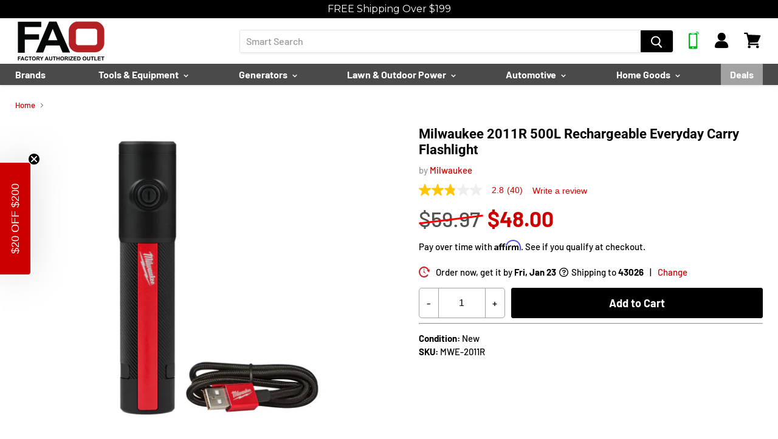

--- FILE ---
content_type: text/html; charset=utf-8
request_url: https://www.factoryauthorizedoutlet.com/products/milwaukee-2011r-500l-rechargeable-everyday-carry-flashlight
body_size: 140215
content:
<!doctype html>
<!--[if IE]> <html class="no-js no-touch ie9" lang="en"> <![endif]-->
<!-- [if !IE]><! -->
<html class="no-js no-touch" lang="en">
  <!-- <![endif] -->
  <head>
<script src="https://sapi.negate.io/script/k24vyj57RzSjtKly+Z9e2Q==?shop=factory-authorized-outlet.myshopify.com"></script>
    <!-- Fast Simon -->
    <script
      id="autocomplete-initilizer"
      src="https://static-autocomplete.fastsimon.com/fast-simon-autocomplete-init.umd.js?mode=shopify&UUID=657972a9-6642-4cc3-8e92-b6d2b4cdee51&store=6690308211"
      async
    ></script>
    <!-- Fast Simon -->
    <!-- PANDECTES-GDPR: DO NOT MODIFY AUTO GENERATED CODE BELOW --><script id="pandectes-rules">      window.PandectesSettings = {"store":{"plan":"basic","theme":"MAP fix PDP 03.15.23 | Rebate | Pre ORder | MSRP","primaryLocale":"en","adminMode":false},"tsPublished":1678912904,"declaration":{"showPurpose":false,"showProvider":false,"showDateGenerated":false},"language":{"languageMode":"Multilingual","fallbackLanguage":"en","languageDetection":"browser","languagesSupported":["bg","hr","cs","da","nl","et","fi","fr","de","el","hu","ga","it","lv","lt","mt","pl","pt","ro","sk","sl","es","sv"]},"texts":{"managed":{"headerText":{"bg":"Ние уважаваме вашата поверителност","cs":"Respektujeme vaše soukromí","da":"Vi respekterer dit privatliv","de":"Wir respektieren deine Privatsphäre","el":"Σεβόμαστε το απόρρητό σας","en":"We respect your privacy","es":"Respetamos tu privacidad","et":"Austame teie privaatsust","fi":"Kunnioitamme yksityisyyttäsi","fr":"Nous respectons votre vie privée","ga":"Tá meas againn ar do phríobháideacht","hr":"Poštujemo vašu privatnost","hu":"Tiszteletben tartjuk az Ön személyes adatait","it":"Rispettiamo la tua privacy","lt":"Mes gerbiame jūsų privatumą","lv":"Mēs cienām jūsu privātumu","mt":"Aħna nirrispettaw il-privatezza tiegħek","nl":"We respecteren uw privacy","pl":"Szanujemy twoją prywatność","pt":"Nós respeitamos sua privacidade","ro":"Respectăm confidențialitatea dvs.","sk":"Rešpektujeme vaše súkromie","sl":"Spoštujemo vašo zasebnost","sv":"Vi respekterar din integritet"},"consentText":{"bg":"Този сайт използва \"бисквитки\" за по-добра функционалност.","cs":"Tato webová stránka používá cookies, aby vám umožnila co nejlepší zážitek z našich webových stránek.","da":"Vi anvender cookies for at sikre at vi giver dig den bedst mulige oplevelse af vores website.","de":"Diese Website verwendet Cookies, um sicherzustellen, dass Sie die beste Erfahrung auf unserer Website erhalten.","el":"Αυτός ο ιστότοπος χρησιμοποιεί cookies για να βελτιώσει την εμπειρία του χρήστη.","en":"This website uses cookies to ensure you get the best experience.","es":"Este sitio web utiliza cookies para garantizar que obtenga la mejor experiencia en nuestro sitio web.","et":"Meie veebileht kasutab parema kasutajakogemuse tagamiseks küpsiseid.","fi":"Verkkosivustollamme käytetään evästeitä käyttäjäkokemuksen parantamiseksi.","fr":"Ce site utilise des cookies pour vous garantir la meilleure expérience sur notre site.","ga":"Úsáideann an suíomh seo fianáin áitiúla chun taithí mhaith ar líne a thabhairt duit.","hr":"Ove internetske stranice koriste kolačiće (tzv. cookies) za pružanje boljeg korisničkog iskustva i funkcionalnosti.","hu":"Weboldalunkon a felhasználói élmény növelésének érdekében sütiket használunk.","it":"Utilizziamo i cookie per essere sicuri che tu possa avere la migliore esperienza sul nostro sito.","lt":"Siekdami užtikrinti geriausią Jūsų naršymo patirtį, šioje svetainėje naudojame slapukus (angl. cookies).","lv":"Lai nodrošinātu vislabāko If interneta lapas darbību, mēs izmantojam sīkdatnes.","mt":"Dan is-sit juża cookies biex itejjeb l-esperjenza tiegħek tal-ibbrawżjar.","nl":"Onze website maakt gebruik van cookies om u een optimale gebruikservaring te bieden.","pl":"Ta strona wykorzystuje pliki cookie dla lepszego działania serwisu.","pt":"O nosso website usa cookies para ajudar a melhorar a sua experiência de utilização.","ro":"Această pagină web folosește cookie-uri pentru a îmbunătăți experiența de navigare și a asigura funcționalițăți adiționale.","sk":"Pre zlepšovanie vášho zážitku na našich stránkach používame cookies.","sl":"Spletno mesto uporablja piškotke, s katerimi izboljšujemo uporabniško izkušnjo.","sv":"Den här webbplatsen använder cookies för att ge dig en bättre upplevelse av webbplatsen."},"dismissButtonText":{"bg":"Добре","cs":"OK","da":"Okay","de":"OK","el":"Εντάξει","en":"Ok","es":"Okay","et":"Okei","fi":"Kunnossa","fr":"D'accord","ga":"Ceart go leor","hr":"U redu","hu":"Rendben","it":"Ok","lt":"Gerai","lv":"Labi","mt":"Kollox sew","nl":"OK","pl":"Dobrze","pt":"Está bem","ro":"O.K","sk":"Ok","sl":"V redu","sv":"Ok"},"linkText":{"bg":"Научете повече","cs":"Více informací","da":"Læs mere","de":"Mehr erfahren","el":"Διαβάστε περισσότερα","en":"Learn more","es":"Leer más","et":"Rohkem infot","fi":"Lue lisää","fr":"En savoir plus","ga":"Léigh níos mó","hr":"Pročitaj više","hu":"További információ","it":"Scopri di più","lt":"Daugiau informacijos","lv":"Lasīt vairāk","mt":"Aktar informazzjoni","nl":"Meer info","pl":"Dowiedz się więcej","pt":"Saiba mais","ro":"Citeste mai mult","sk":"Viac informácií","sl":"Preberi več","sv":"Läs mer"},"imprintText":{"bg":"Отпечатък","cs":"Otisk","da":"Aftryk","de":"Impressum","el":"Αποτύπωμα","en":"Imprint","es":"Imprimir","et":"Imprint","fi":"Jälki","fr":"Imprimer","ga":"Imprint","hr":"Otisak","hu":"Impresszum","it":"Impronta","lt":"Įspaudas","lv":"Nospiedums","mt":"Imprint","nl":"Afdruk","pl":"Odcisk","pt":"Imprimir","ro":"Imprima","sk":"odtlačok","sl":"Odtis","sv":"Avtryck"},"preferencesButtonText":{"bg":"Предпочитания","cs":"Přednost","da":"Indstillinger","de":"Einstellungen","el":"Προτιμήσεις","en":"Preferences","es":"Preferencias","et":"Eelistused","fi":"Asetukset","fr":"Préférences","ga":"Sainroghanna","hr":"Postavke","hu":"preferenciák","it":"Preferenze","lt":"Nuostatos","lv":"Preferences","mt":"Preferenzi","nl":"Voorkeuren","pl":"Preferencje","pt":"Preferências","ro":"Preferințe","sk":"Preferencie","sl":"Nastavitve","sv":"Inställningar"},"allowButtonText":{"bg":"приемам","cs":"Přijmout","da":"Acceptere","de":"Akzeptieren","el":"Αποδέχομαι","en":"Accept","es":"Aceptar","et":"Nõus","fi":"Hyväksyä","fr":"J'accepte","ga":"Glac","hr":"Prihvatiti","hu":"Elfogad","it":"Accettare","lt":"Priimti","lv":"Piekrītu","mt":"Aċċetta","nl":"Aanvaarden","pl":"Zaakceptować","pt":"Aceitar","ro":"Accept","sk":"Súhlasiť","sl":"Sprejmi","sv":"Acceptera"},"denyButtonText":{"bg":"упадък","cs":"Pokles","da":"Afslå","de":"Ablehnen","el":"Απορρίπτω","en":"Decline","es":"Disminución","et":"Keelduge","fi":"Aleneminen","fr":"Je refuse","ga":"Meath","hr":"Odbiti","hu":"Hanyatlás","it":"Declino","lt":"Atsisakyti","lv":"Atteikties","mt":"Tnaqqis","nl":"Afwijzen","pl":"Upadek","pt":"Declínio","ro":"Declin","sk":"Pokles","sl":"Zavrni","sv":"Neka"},"leaveSiteButtonText":{"bg":"Оставете този сайт","cs":"Opusťte tento web","da":"Forlad dette sted","de":"Verlasse diese Seite","el":"Αποχώρηση από αυτόν τον ιστότοπο","en":"Leave this site","es":"Dejar este sitio","et":"Lahkuge sellest saidist","fi":"Poistu tältä sivustolta","fr":"Quittez ce site","ga":"Fág an suíomh seo","hr":"Napustite ovu stranicu","hu":"Hagyja el ezt az oldalt","it":"Lascia questo sito","lt":"Palikite šią svetainę","lv":"Atstājiet šo vietni","mt":"Ħalli dan is-sit","nl":"Verlaat deze site","pl":"Opuść tę stronę","pt":"Sair deste site","ro":"Părăsește acest site","sk":"Opustiť túto stránku","sl":"Zapustite to spletno mesto","sv":"Lämna den här webbplatsen"},"cookiePolicyText":{"bg":"Политика за „бисквитките“","cs":"Zásady používání souborů cookie","da":"Cookie Policy","de":"Cookie-Richtlinie","el":"Πολιτική cookies","en":"Cookie policy","es":"Política de cookies","et":"Prääniku poliitika","fi":"Evästekäytäntö","fr":"Politique de cookie","ga":"Polasaí Fianán","hr":"Pravila kolačića","hu":"Cookie-házirend","it":"Gestione dei Cookie","lt":"Slapukų politika","lv":"Polityka Cookie","mt":"Politika dwar il-Cookie","nl":"Cookie beleid","pl":"Polityka Cookie","pt":"Política de Cookies","ro":"Politica cookie","sk":"Zásady používania súborov cookie","sl":"Politika piškotkov","sv":"Cookies policy"},"preferencesPopupTitleText":{"bg":"Изберете тип бисквитки, които приемате да използвате","cs":"Vyberte typ cookies, které přijímáte","da":"Vælg type cookies, du accepterer at bruge","de":"Zustimmungseinstellungen verwalten","el":"Επιλέξτε τον τύπο των cookies που αποδέχεστε χρησιμοποιώντας","en":"Manage consent preferences","es":"Elija el tipo de cookies que acepta usando","et":"Valige küpsiste tüüp, mida kasutate","fi":"Valitse evästeiden tyyppi, jonka hyväksyt","fr":"Choisissez le type de cookies que vous acceptez en utilisant","ga":"Roghnaigh cineál na bhfianán a nglacann tú leo agus tú ag úsáid","hr":"Odaberite vrstu kolačića koju prihvaćate","hu":"Válassza ki az Ön által elfogadott sütik típusát","it":"Scegli il tipo di cookie che accetti utilizzando","lt":"Pasirinkite slapukus, kuriuos sutinkate naudoti","lv":"Izvēlieties sīkdatņu veidu, kuru jūs piekrītat izmantot","mt":"Agħżel it-tip ta cookies li taċċetta li tuża","nl":"Kies het type cookies dat u accepteert","pl":"Wybierz rodzaj plików cookie, które akceptujesz","pt":"Escolha o tipo de cookies que você aceita usar","ro":"Alegeți tipul de cookie-uri pe care le acceptați să le utilizați","sk":"Vyberte typ cookies, s ktorými súhlasíte","sl":"Izberite vrsto piškotkov, ki jo uporabljate","sv":"Välj vilken typ av kakor du accepterar med"},"preferencesPopupIntroText":{"bg":"Когато посещавате някой уеб сайт, той може да съхранява или извлича информация във вашия браузър, най-вече под формата на бисквитки. Тази информация може да се отнася за вас, вашите предпочитания или вашето устройство и се използва най-вече за работа на сайта, както очаквате. Информацията обикновено не ви идентифицира пряко, но може да ви даде по-персонализирано уеб преживяване.","cs":"Když navštívíte jakýkoli web, může ukládat nebo načítat informace do vašeho prohlížeče, většinou ve formě cookies. Tyto informace se mohou týkat vás, vašich preferencí nebo zařízení a většinou se používají k tomu, aby web fungoval tak, jak očekáváte. Tyto informace vás obvykle přímo neidentifikují, ale mohou vám poskytnout více personalizovaný webový zážitek.","da":"Når du besøger et websted, kan det gemme eller hente oplysninger i din browser, mest i form af cookies. Disse oplysninger kan muligvis handle om dig, dine præferencer eller din enhed og bruges for det meste til at få webstedet til at fungere, som du forventer. Oplysningerne identificerer normalt ikke direkte dig, men de kan give dig en mere personlig weboplevelse.","de":"Wenn Sie eine Website besuchen, werden möglicherweise Informationen in Ihrem Browser gespeichert oder abgerufen, meist in Form von Cookies. Diese Informationen beziehen sich möglicherweise auf Sie, Ihre Einstellungen oder Ihr Gerät und werden hauptsächlich verwendet, damit die Website so funktioniert, wie Sie es erwarten. Die Informationen identifizieren Sie normalerweise nicht direkt, können Ihnen jedoch ein persönlicheres Web-Erlebnis bieten.","el":"Όταν επισκέπτεστε οποιονδήποτε ιστότοπο, ενδέχεται να αποθηκεύει ή να ανακτά πληροφορίες στο πρόγραμμα περιήγησής σας, κυρίως με τη μορφή cookie. Αυτές οι πληροφορίες μπορεί να αφορούν εσάς, τις προτιμήσεις σας ή τη συσκευή σας και χρησιμοποιούνται κυρίως για να λειτουργήσει ο ιστότοπος όπως περιμένετε. Οι πληροφορίες συνήθως δεν σας αναγνωρίζουν άμεσα, αλλά μπορούν να σας προσφέρουν μια πιο εξατομικευμένη εμπειρία ιστού.","en":"When you visit any web site, it may store or retrieve information on your browser, mostly in the form of cookies. This information might be about you, your preferences or your device and is mostly used to make the site work as you expect it to. The information does not usually directly identify you, but it can give you a more personalized web experience.","es":"Cuando visita un sitio web, puede almacenar o recuperar información de su navegador, principalmente en forma de cookies. Esta información puede estar relacionada con usted, sus preferencias o su dispositivo y se utiliza principalmente para operar el sitio como usted espera. La información generalmente no lo identifica directamente, pero puede brindarle una experiencia web más personalizada","et":"Kui külastate mõnda veebisaiti, võib see teie brauseris teavet salvestada või seda hankida, enamasti küpsiste kujul. See teave võib olla teie, teie eelistuste või seadme kohta ja seda kasutatakse enamasti saidi toimimiseks nii, nagu te eeldate. Teave ei tuvasta tavaliselt teid otseselt, kuid see võib anda teile isikupärasema veebikogemuse.","fi":"Kun vierailet millä tahansa verkkosivustolla, se saattaa tallentaa tai hakea tietoja selaimellasi, enimmäkseen evästeiden muodossa. Nämä tiedot saattavat olla sinusta, mieltymyksistäsi tai laitteestasi, ja niitä käytetään enimmäkseen sivuston toimimiseen odotettavissa olevalla tavalla. Tiedot eivät yleensä identifioi sinua suoraan, mutta ne voivat antaa sinulle yksilöllisemmän verkkokokemuksen.","fr":"Lorsque vous visitez un site Web, il peut stocker ou récupérer des informations sur votre navigateur, principalement sous forme de cookies. Ces informations peuvent concerner vous, vos préférences ou votre appareil et sont principalement utilisées pour faire fonctionner le site comme vous vous y attendez. Les informations ne vous identifient généralement pas directement, mais elles peuvent vous offrir une expérience Web plus personnalisée.","ga":"Nuair a thugann tú cuairt ar aon suíomh Gréasáin, féadfaidh sé faisnéis ar do bhrabhsálaí a stóráil nó a aisghabháil, i bhfoirm fianáin den chuid is mó. D’fhéadfadh an fhaisnéis seo a bheith fút féin, faoi do chuid sainroghanna nó faoi do ghléas agus úsáidtear í den chuid is mó chun go n-oibreodh an láithreán mar a bheifeá ag súil leis. De ghnáth ní aithníonn an fhaisnéis tú go díreach, ach féadann sé eispéireas gréasáin níos pearsantaithe a thabhairt duit.","hr":"Kada posjetite bilo koju web stranicu, ona može pohraniti ili preuzeti podatke na vašem pregledniku, uglavnom u obliku kolačića. Ove bi informacije mogle biti o vama, vašim preferencijama ili vašem uređaju, a najčešće se upotrebljavaju za rad web mjesta onako kako vi očekujete. Podaci se obično ne identificiraju izravno, ali mogu vam pružiti personaliziraniji web doživljaj.","hu":"Amikor bármely webhelyet felkeres, az információkat tárolhatja vagy visszakeresheti böngészőjében, főleg sütik formájában. Ez az információ lehet rólad, preferenciáiról vagy eszközéről, és leginkább arra szolgál, hogy a webhely úgy működjön, ahogyan azt elvárja. Az információk általában nem azonosítanak téged közvetlenül, de személyre szabottabb webélményt nyújthat.","it":"Quando si visita un sito Web, è possibile che vengano archiviate o recuperate informazioni sul browser, principalmente sotto forma di cookie. Queste informazioni potrebbero riguardare te, le tue preferenze o il tuo dispositivo e vengono utilizzate principalmente per far funzionare il sito come previsto. Le informazioni di solito non ti identificano direttamente, ma possono offrirti un'esperienza web più personalizzata.","lt":"Kai lankotės bet kurioje interneto svetainėje, ji gali saugoti arba nuskaityti informaciją jūsų naršyklėje, dažniausiai slapukų pavidalu. Ši informacija gali būti apie jus, jūsų nuostatas ar jūsų įrenginį ir dažniausiai naudojama tam, kad svetainė veiktų taip, kaip tikitės. Informacija paprastai jūsų tiesiogiai neidentifikuoja, tačiau ji gali suteikti asmeniškesnio interneto naudojimo.","lv":"Apmeklējot jebkuru vietni, tā var saglabāt vai iegūt informāciju jūsu pārlūkprogrammā, galvenokārt sīkdatņu veidā. Šī informācija varētu būt par jums, jūsu vēlmēm vai ierīci, un to galvenokārt izmanto, lai vietne darbotos tā, kā jūs to gaidāt. Informācija parasti jūs tieši neidentificē, taču tā var sniegt personalizētāku tīmekļa pieredzi.","mt":"Meta żżur kwalunkwe sit web, hija tista taħżen jew tikseb informazzjoni fuq il-browser tiegħek, l-aktar fil-forma ta cookies. Din l-informazzjoni tista tkun dwarek, il-preferenzi tiegħek jew it-tagħmir tiegħek u tintuża l-aktar biex tagħmel is-sit jaħdem kif tistenna. L-informazzjoni normalment ma tidentifikax direttament inti, imma tista tagħtik esperjenza tal-web aktar personalizzata.","nl":"Wanneer u een website bezoekt, kan deze informatie in uw browser opslaan of ophalen, meestal in de vorm van cookies. Deze informatie kan over u, uw voorkeuren of uw apparaat gaan en wordt meestal gebruikt om de site te laten werken zoals u verwacht. De informatie identificeert u meestal niet direct, maar kan u een meer gepersonaliseerde webervaring bieden.","pl":"Gdy odwiedzasz dowolną stronę internetową, może ona przechowywać lub odzyskiwać informacje w przeglądarce, głównie w postaci plików cookie. Informacje te mogą dotyczyć Ciebie, Twoich preferencji lub urządzenia i są głównie wykorzystywane do tego, aby strona działała zgodnie z oczekiwaniami. Informacje zwykle nie identyfikują bezpośrednio użytkownika, ale mogą zapewnić bardziej spersonalizowane korzystanie z Internetu.","pt":"Quando você visita qualquer site, ele pode armazenar ou recuperar informações no seu navegador, principalmente na forma de cookies. Essas informações podem ser sobre você, suas preferências ou seu dispositivo e são usadas principalmente para fazer o site funcionar como você espera. As informações geralmente não o identificam diretamente, mas podem oferecer uma experiência na web mais personalizada.","ro":"Când vizitați orice site web, acesta poate stoca sau prelua informații pe browserul dvs., mai ales sub formă de cookie-uri. Aceste informații ar putea fi despre dvs., preferințele dvs. sau dispozitivul dvs. și sunt utilizate mai ales pentru a face site-ul să funcționeze așa cum vă așteptați. De obicei, informațiile nu vă identifică direct, dar vă pot oferi o experiență web mai personalizată.","sk":"Keď navštívite akúkoľvek webovú stránku, môže ukladať alebo získavať informácie vo vašom prehliadači, väčšinou vo forme súborov cookie. Tieto informácie sa môžu týkať vás, vašich preferencií alebo vášho zariadenia a väčšinou sa používajú na to, aby stránka fungovala podľa očakávaní. Tieto informácie vás zvyčajne priamo neidentifikujú, ale môžu vám poskytnúť prispôsobenejší webový zážitok.","sl":"Ko obiščete katero koli spletno mesto, lahko v vašem brskalniku shranjuje ali pridobi podatke, večinoma v obliki piškotkov. Te informacije se lahko nanašajo na vas, vaše nastavitve ali vašo napravo in se večinoma uporabljajo za to, da spletno mesto deluje tako, kot pričakujete. Informacije vas običajno ne identificirajo, vendar vam lahko nudijo bolj prilagojeno spletno izkušnjo.","sv":"När du besöker någon webbplats kan den lagra eller hämta information i din webbläsare, oftast i form av kakor. Denna information kan handla om dig, dina preferenser eller din enhet och används mest för att få webbplatsen att fungera som du förväntar dig att göra. Informationen identifierar dig vanligtvis inte direkt, men den kan ge dig en mer personlig webbupplevelse."},"preferencesPopupCloseButtonText":{"bg":"Близо","cs":"Zavřít","da":"Tæt","de":"Schließen","el":"Κλείσε","en":"Close","es":"Cerrar","et":"Sulge","fi":"kiinni","fr":"Fermer","ga":"Dún","hr":"Zatvoriti","hu":"Bezárás","it":"Vicino","lt":"Uždaryti","lv":"Aizveriet","mt":"Qrib","nl":"Sluiten","pl":"Blisko","pt":"Fechar","ro":"Închide","sk":"Zavrieť","sl":"Zapri","sv":"Stäng"},"preferencesPopupAcceptAllButtonText":{"bg":"Приемам всичко","cs":"Přijmout vše","da":"Accepter alle","de":"Alle akzeptieren","el":"Αποδοχή όλων","en":"Accept all","es":"Aceptar todo","et":"Nõus kõik","fi":"Hyväksy kaikki","fr":"Accepter tout","ga":"Glac le gach","hr":"Prihvatiti sve","hu":"Mindent elfogad","it":"Accettare tutto","lt":"Priimti viską","lv":"Pieņemt visus","mt":"Aċċetta kollox","nl":"Accepteer alles","pl":"Akceptuj wszystkie","pt":"Aceitar tudo","ro":"Accepta toate","sk":"Prijať všetko","sl":"Sprejmi vse","sv":"Acceptera alla"},"preferencesPopupRejectAllButtonText":{"bg":"Отхвърлете всички","cs":"Odmítnout vše","da":"Afvis alle","de":"Alles ablehnen","el":"Απόρριψη όλων","en":"Reject all","es":"Rechazar todo","et":"Lükka kõik tagasi","fi":"Hylkää kaikki","fr":"Tout rejeter","ga":"Diúltaigh go léir","hr":"Odbacite sve","hu":"Mindent elutasít","it":"Rifiuta tutto","lt":"Atmesti visus","lv":"Noraidīt visus","mt":"Irrifjuta kollox","nl":"Alles afwijzen","pl":"Odrzuć wszystko","pt":"Rejeitar tudo","ro":"Respingeți toate","sk":"Odmietnuť všetko","sl":"Zavrni vse","sv":"Avvisa allt"},"preferencesPopupSaveButtonText":{"bg":"Запазване на предпочитанията и изход","cs":"Uložit předvolby a ukončit","da":"Gem præferencer og exit","de":"Einstellungen speichern und beenden","el":"Αποθήκευση προτιμήσεων και έξοδος","en":"Save preferences & exit","es":"Guardar preferencias y salir","et":"Salvestage eelistused ja väljuge","fi":"Tallenna asetukset ja poistu","fr":"Enregistrer les préférences et quitter","ga":"Sábháil sainroghanna & scoir","hr":"Spremite postavke i izađite","hu":"Beállítások mentése és kilépés","it":"Salva preferenze ed esci","lt":"Išsaugoti nuostatas ir išeiti","lv":"Saglabājiet preferences un izejiet","mt":"Iffranka l-preferenzi u toħroġ","nl":"Sla voorkeuren op en sluit af","pl":"Zapisz preferencje i wyjdź","pt":"Salvar preferências e sair","ro":"Salvați preferințele și ieșiți","sk":"Uložte predvoľby a ukončite program","sl":"Shranite nastavitve in zapustite","sv":"Spara inställningar och avsluta"},"accessSectionTitleText":{"bg":"Преносимост на данните","cs":"Přenos dat","da":"Dataportabilitet","de":"Datenübertragbarkeit","el":"Φορητότητα δεδομένων","en":"Data Portability","es":"Portabilidad de datos","et":"Andmete teisaldatavus","fi":"Tietojen siirrettävyys","fr":"Portabilité des données","ga":"Iniomparthacht sonraí","hr":"Prijenos podataka","hu":"Adatok hordozhatósága","it":"Portabilità dei dati","lt":"Duomenų perkeliamumas","lv":"Datu pārnesamība","mt":"Portabbiltà tad-dejta","nl":"Gegevensportabiliteit","pl":"Możliwość przenoszenia danych","pt":"Portabilidade de dados","ro":"Portabilitatea datelor","sk":"Prenos dát","sl":"Prenosljivost podatkov","sv":"Dataportabilitet"},"accessSectionParagraphText":{"bg":"Имате право да имате достъп до вашите данни по всяко време.","cs":"Máte právo mít kdykoli přístup ke svým údajům.","da":"Du har til enhver tid ret til at få adgang til dine data.","de":"Sie haben das Recht, jederzeit auf Ihre Daten zuzugreifen.","el":"Έχετε το δικαίωμα να έχετε πρόσβαση στα δεδομένα σας ανά πάσα στιγμή.","en":"You have the right to be able to access your personal data at any time. This includes your account information, your order records as well as any GDPR related requests you have made so far. You have the right to request a full report of your data.","es":"Tiene derecho a poder acceder a sus datos en cualquier momento.","et":"Teil on õigus oma andmetele igal ajal juurde pääseda.","fi":"Sinulla on oikeus päästä käsiksi tietoihisi milloin tahansa.","fr":"Vous avez le droit de pouvoir accéder à vos données à tout moment.","ga":"Tá sé de cheart agat a bheith in ann rochtain a fháil ar do chuid sonraí ag am ar bith.","hr":"Imate pravo pristupiti svojim podacima u bilo kojem trenutku.","hu":"Önnek joga van ahhoz, hogy bármikor hozzáférhessen adataihoz.","it":"Hai il diritto di poter accedere ai tuoi dati in qualsiasi momento.","lt":"Jūs turite teisę bet kuriuo metu pasiekti savo duomenis.","lv":"Jums ir tiesības jebkurā laikā piekļūt saviem datiem.","mt":"Int għandek id-dritt li tkun tista 'taċċessa d-dejta tiegħek fi kwalunkwe ħin.","nl":"U heeft te allen tijde het recht om uw gegevens in te zien.","pl":"W każdej chwili masz prawo dostępu do swoich danych.","pt":"Você tem o direito de acessar seus dados a qualquer momento.","ro":"Aveți dreptul de a vă putea accesa datele în orice moment.","sk":"Máte právo mať kedykoľvek prístup k svojim údajom.","sl":"Imate pravico, da lahko kadar koli dostopate do svojih podatkov.","sv":"Du har rätt att när som helst få tillgång till dina uppgifter."},"rectificationSectionTitleText":{"bg":"Поправяне на данни","cs":"Oprava dat","da":"Rettelse af data","de":"Datenberichtigung","el":"Διόρθωση δεδομένων","en":"Data Rectification","es":"Rectificación de datos","et":"Andmete parandamine","fi":"Tietojen oikaisu","fr":"Rectification des données","ga":"Ceartú Sonraí","hr":"Ispravljanje podataka","hu":"Adatjavítás","it":"Rettifica dei dati","lt":"Duomenų taisymas","lv":"Datu labošana","mt":"Rettifika tad-Dejta","nl":"Gegevens rectificatie","pl":"Sprostowanie danych","pt":"Retificação de Dados","ro":"Rectificarea datelor","sk":"Oprava údajov","sl":"Popravek podatkov","sv":"Rättelse av data"},"rectificationSectionParagraphText":{"bg":"Имате право да поискате актуализиране на вашите данни, когато смятате, че е подходящо.","cs":"Máte právo požádat o aktualizaci svých údajů, kdykoli to považujete za vhodné.","da":"Du har ret til at anmode om, at dine data opdateres, når du synes, det er passende.","de":"Sie haben das Recht, die Aktualisierung Ihrer Daten zu verlangen, wann immer Sie dies für angemessen halten.","el":"Έχετε το δικαίωμα να ζητήσετε την ενημέρωση των δεδομένων σας όποτε το κρίνετε κατάλληλο.","en":"You have the right to request your data to be updated whenever you think it is appropriate.","es":"Tienes derecho a solicitar la actualización de tus datos siempre que lo creas oportuno.","et":"Teil on õigus nõuda oma andmete uuendamist alati, kui peate seda asjakohaseks.","fi":"Sinulla on oikeus pyytää tietojesi päivittämistä aina, kun pidät sitä tarpeellisena.","fr":"Vous avez le droit de demander la mise à jour de vos données chaque fois que vous le jugez approprié.","ga":"Tá sé de cheart agat a iarraidh go ndéanfar do chuid sonraí a nuashonrú aon uair a mheasann tú go bhfuil siad oiriúnach.","hr":"Imate pravo zatražiti ažuriranje vaših podataka kad god mislite da je to prikladno.","hu":"Jogában áll kérni adatainak frissítését, amikor úgy gondolja, hogy ez megfelelő.","it":"Hai il diritto di richiedere l'aggiornamento dei tuoi dati ogni volta che lo ritieni opportuno.","lt":"Jūs turite teisę reikalauti, kad jūsų duomenys būtų atnaujinami, kai tik manote, kad tai yra tinkama.","lv":"Jums ir tiesības pieprasīt, lai jūsu dati tiktu atjaunināti, kad vien uzskatāt, ka tie ir piemēroti.","mt":"Int għandek id-dritt li titlob li d-dejta tiegħek tiġi aġġornata kull meta taħseb li hija xierqa.","nl":"U hebt het recht om te vragen dat uw gegevens worden bijgewerkt wanneer u dat nodig acht.","pl":"Masz prawo zażądać aktualizacji swoich danych, ilekroć uznasz to za stosowne.","pt":"Você tem o direito de solicitar que seus dados sejam atualizados sempre que considerar apropriado.","ro":"Aveți dreptul de a solicita actualizarea datelor dvs. ori de câte ori credeți că este adecvat.","sk":"Máte právo požiadať o aktualizáciu svojich údajov, kedykoľvek to považujete za vhodné.","sl":"Imate pravico zahtevati, da se vaši podatki posodobijo, kadar koli menite, da je to primerno.","sv":"Du har rätt att begära att dina uppgifter uppdateras när du tycker att det är lämpligt."},"erasureSectionTitleText":{"bg":"Право да бъдеш забравен","cs":"Právo být zapomenut","da":"Ret til at blive glemt","de":"Recht auf Vergessenwerden","el":"Δικαίωμα να ξεχαστείς","en":"Right to be Forgotten","es":"Derecho al olvido","et":"Õigus olla unustatud","fi":"Oikeus tulla unohdetuksi","fr":"Droit à l'oubli","ga":"Ceart go ndéanfaí dearmad ort","hr":"Pravo na zaborav","hu":"Az elfelejtés joga","it":"Diritto all'oblio","lt":"Teisė būti pamirštam","lv":"Tiesības tikt aizmirstam","mt":"Dritt li tintesa","nl":"Recht om vergeten te worden","pl":"Prawo do bycia zapomnianym","pt":"Direito de ser esquecido","ro":"Dreptul de a fi uitat","sk":"Právo byť zabudnutý","sl":"Pravica do pozabe","sv":"Rätt att bli bortglömd"},"erasureSectionParagraphText":{"bg":"Имате право да поискате всичките си данни да бъдат изтрити. След това вече няма да имате достъп до профила си.","cs":"Máte právo požádat o vymazání všech vašich údajů. Poté již nebudete mít přístup ke svému účtu.","da":"Du har ret til at bede alle dine data om at blive slettet. Derefter har du ikke længere adgang til din konto.","de":"Sie haben das Recht, die Löschung aller Ihrer Daten zu verlangen. Danach können Sie nicht mehr auf Ihr Konto zugreifen.","el":"Έχετε το δικαίωμα να ζητήσετε τη διαγραφή όλων των δεδομένων σας. Μετά από αυτό, δεν θα έχετε πλέον πρόσβαση στον λογαριασμό σας.","en":"Use this option if you want to remove your personal and other data from our store. Keep in mind that this process will delete your account, so you will no longer be able to access or use it anymore.","es":"Tiene derecho a solicitar la eliminación de todos sus datos. Después de eso, ya no podrá acceder a su cuenta.","et":"Teil on õigus nõuda kõigi oma andmete kustutamist. Pärast seda ei pääse te enam oma kontole juurde.","fi":"Sinulla on oikeus pyytää, että kaikki tietosi poistetaan. Tämän jälkeen et voi enää käyttää tiliäsi.","fr":"Vous avez le droit de demander que toutes vos données soient effacées. Après cela, vous ne pourrez plus accéder à votre compte.","ga":"Tá sé de cheart agat a iarraidh go scriosfaí do chuid sonraí go léir. Ina dhiaidh sin, ní bheidh tú in ann rochtain a fháil ar do chuntas a thuilleadh.","hr":"Imate pravo zatražiti brisanje svih svojih podataka. Nakon toga više nećete moći pristupiti svom računu.","hu":"Önnek joga van kérni minden adatának törlését. Ezt követően már nem férhet hozzá fiókjához.","it":"Hai il diritto di chiedere la cancellazione di tutti i tuoi dati. Dopodiché, non sarai più in grado di accedere al tuo account.","lt":"Jūs turite teisę reikalauti, kad visi jūsų duomenys būtų ištrinti. Po to nebegalėsite pasiekti savo paskyros.","lv":"Jums ir tiesības lūgt dzēst visus savus datus. Pēc tam jūs vairs nevarēsit piekļūt savam kontam.","mt":"Int għandek id-dritt li titlob li d-dejta kollha tiegħek titħassar. Wara dan, ma tkunx tista 'tibqa' taċċessa l-kont tiegħek.","nl":"U heeft het recht om al uw gegevens te laten wissen. Daarna heeft u geen toegang meer tot uw account.","pl":"Masz prawo zażądać usunięcia wszystkich swoich danych. Po tym czasie nie będziesz już mieć dostępu do swojego konta.","pt":"Você tem o direito de solicitar que todos os seus dados sejam apagados. Depois disso, você não poderá mais acessar sua conta.","ro":"Aveți dreptul să solicitați ștergerea tuturor datelor dvs. După aceea, nu veți mai putea accesa contul dvs.","sk":"Máte právo požiadať o vymazanie všetkých svojich údajov. Potom už nebudete mať prístup k svojmu účtu.","sl":"Imate pravico zahtevati izbris vseh vaših podatkov. Po tem ne boste več mogli dostopati do svojega računa.","sv":"Du har rätt att be alla dina data raderas. Efter det kommer du inte längre att kunna komma åt ditt konto."}},"categories":{"strictlyNecessaryCookiesTitleText":{"bg":"Строго необходими бисквитки","cs":"Přísně nutné soubory cookie","da":"Strengt nødvendige cookies","de":"Streng notwendige Cookies","el":"Απολύτως απαραίτητα cookies","en":"Strictly necessary cookies","es":"Cookies estrictamente necesarias","et":"Rangelt vajalikud küpsised","fi":"Pakolliset evästeet","fr":"Cookies strictement nécessaires","ga":"Fianáin atá riachtanach go géar","hr":"Strogo potrebni kolačići","hu":"Szigorúan szükséges sütik","it":"Cookie strettamente necessari","lt":"Griežtai būtini slapukai","lv":"Stingri nepieciešami sīkfaili","mt":"Cookies strettament meħtieġa","nl":"Strikt noodzakelijke cookies","pl":"Niezbędne pliki cookie","pt":"Cookies estritamente necessários","ro":"Cookie-uri strict necesare","sk":"Prísne potrebné súbory cookie","sl":"Strogo potrebni piškotki","sv":"Strikt nödvändiga kakor"},"functionalityCookiesTitleText":{"bg":"Функционални бисквитки","cs":"Funkční soubory cookie","da":"Funktionalitet cookies","de":"Funktionscookies","el":"Cookies λειτουργικότητας","en":"Functionality cookies","es":"Cookies de funcionalidad","et":"Funktsionaalsuse küpsised","fi":"Toimintoevästeet","fr":"Cookies de fonctionnalité","ga":"Fianáin feidhmiúlacht","hr":"Kolačići funkcionalnosti","hu":"Funkcionális sütik","it":"Cookie di funzionalità","lt":"Funkcionalumo slapukai","lv":"Funkcionalitātes sīkfaili","mt":"Cookies tal-funzjonalità","nl":"Functionaliteitscookies","pl":"Funkcjonalne pliki cookie","pt":"Cookies de funcionalidade","ro":"Cookie-uri de funcționalitate","sk":"Funkčné súbory cookie","sl":"Piškotki funkcionalnosti","sv":"Funktionalitetskakor"},"performanceCookiesTitleText":{"bg":"Бисквитки за ефективност","cs":"Soubory cookie výkonu","da":"Performance cookies","de":"Leistungscookies","el":"Cookies απόδοσης","en":"Performance cookies","es":"Cookies de rendimiento","et":"Performance küpsised","fi":"Suorituskykyevästeet","fr":"Cookies de performance","ga":"Fianáin feidhmíochta","hr":"Kolačići performansi","hu":"Teljesítmény sütik","it":"Cookie prestazionali","lt":"Spektaklio slapukai","lv":"Izpildījuma sīkdatnes","mt":"Cookies ta ’prestazzjoni","nl":"Prestatiecookies","pl":"Wydajne pliki cookie","pt":"Cookies de desempenho","ro":"Cookie-uri performante","sk":"Výkonové cookies","sl":"Piškotki uspešnosti","sv":"Prestanda cookies"},"targetingCookiesTitleText":{"bg":"Насочване на бисквитки","cs":"Cílení cookies","da":"Målretning af cookies","de":"Cookies ausrichten","el":"Στόχευση cookie","en":"Targeting cookies","es":"Cookies de orientación","et":"Küpsiste sihtimine","fi":"Kohdentaminen evästeet","fr":"Cibler les cookies","ga":"Ag díriú ar fhianáin","hr":"Ciljanje kolačića","hu":"Célzási sütik","it":"Cookie di targeting","lt":"Tiksliniai slapukai","lv":"Mērķtiecīgas sīkdatnes","mt":"Cookies li jimmiraw","nl":"Gerichte cookies","pl":"Docelowe pliki cookie","pt":"Cookies de segmentação","ro":"Cookie-uri de direcționare","sk":"Zacielenie na súbory cookie","sl":"Ciljanje piškotkov","sv":"Inriktning av kakor"},"unclassifiedCookiesTitleText":{"bg":"Некласифицирани бисквитки","cs":"Nezařazené cookies","da":"Ikke-klassificerede cookies","de":"Nicht klassifizierte Cookies","el":"Μη ταξινομημένα cookie","en":"Unclassified cookies","es":"Cookies sin clasificar","et":"Klassifitseerimata küpsised","fi":"Luokittelemattomat evästeet","fr":"Cookies non classés","ga":"Fianáin neamhrangaithe","hr":"Nerazvrstani kolačići","hu":"Besorolás nélküli sütik","it":"Cookie non classificati","lt":"Neklasifikuoti slapukai","lv":"Neklasificēti sīkfaili","mt":"Cookies mhux klassifikati","nl":"Niet-geclassificeerde cookies","pl":"Niesklasyfikowane pliki cookie","pt":"Cookies não classificados","ro":"Cookie-uri neclasificate","sk":"Nezaradené súbory cookie","sl":"Nerazvrščeni piškotki","sv":"Oklassificerade kakor"},"strictlyNecessaryCookiesDescriptionText":{"bg":"Тези бисквитки са от съществено значение, за да ви позволят да се движите из уебсайта и да използвате неговите функции, като например достъп до защитени зони на уебсайта. Без тези услуги за бисквитки, които сте поискали, като кошници за пазаруване или електронно таксуване, не могат да бъдат предоставени.","cs":"Tyto soubory cookie jsou nezbytné k tomu, aby vám umožnily pohybovat se po webu a používat jeho funkce, například přístup k zabezpečeným oblastem webu. Bez těchto souborů cookie, které jste požadovali, jako jsou nákupní koše nebo elektronická fakturace, nelze poskytovat.","da":"Disse cookies er vigtige for at gøre det muligt for dig at bevæge dig rundt på webstedet og bruge dets funktioner, såsom adgang til sikre områder af webstedet. Uden disse cookies-tjenester, du har bedt om, såsom indkøbskurve eller e-fakturering, kan det ikke leveres.","de":"Diese Cookies sind unerlässlich, damit Sie sich auf der Website bewegen und deren Funktionen nutzen können, z. B. den Zugriff auf sichere Bereiche der Website. Ohne diese von Ihnen angeforderten Cookies können keine Dienste wie Einkaufskörbe oder elektronische Abrechnung bereitgestellt werden.","el":"Αυτά τα cookies είναι απαραίτητα για να μπορέσετε να μετακινηθείτε στον ιστότοπο και να χρησιμοποιήσετε τις δυνατότητές του, όπως η πρόσβαση σε ασφαλείς περιοχές του ιστότοπου. Χωρίς αυτές τις υπηρεσίες cookies που έχετε ζητήσει, όπως καλάθια αγορών ή ηλεκτρονική χρέωση, δεν παρέχονται.","en":"These cookies are essential in order to enable you to move around the website and use its features, such as accessing secure areas of the website. Without these cookies services you have asked for, like shopping baskets or e-billing, cannot be provided.","es":"Estas cookies son esenciales para permitirle moverse por el sitio web y utilizar sus funciones, como acceder a áreas seguras del sitio web. Sin estas cookies, los servicios que ha solicitado, como cestas de compras o facturación electrónica, no se pueden proporcionar.","et":"Need küpsised on olulised selleks, et saaksite veebisaidil liikuda ja kasutada selle funktsioone, näiteks pääseda juurde veebisaidi turvalistele aladele. Ilma nende küpsisteta pole teie pakutavaid teenuseid, näiteks ostukorve või e-arveid, pakkuda.","fi":"Nämä evästeet ovat välttämättömiä, jotta voit liikkua verkkosivustolla ja käyttää sen ominaisuuksia, kuten pääsyä verkkosivuston suojatuille alueille. Ilman näitä evästeitä palveluja, kuten ostoskoria tai sähköistä laskutusta, ei voida tarjota.","fr":"Ces cookies sont essentiels pour vous permettre de vous déplacer sur le site Web et d'utiliser ses fonctionnalités, telles que l'accès à des zones sécurisées du site Web. Sans ces cookies, les services que vous avez demandés, comme les paniers d'achat ou la facturation électronique, ne peuvent pas être fournis.","ga":"Tá na fianáin seo riachtanach d’fhonn a chur ar do chumas bogadh timpeall an láithreáin ghréasáin agus a ghnéithe a úsáid, mar shampla rochtain a fháil ar chodanna slána den láithreán gréasáin. Ní féidir na seirbhísí fianáin a d’iarr tú, cosúil le ciseáin siopadóireachta nó r-bhilleáil, a sholáthar.","hr":"Ovi su kolačići neophodni kako biste se mogli kretati po web mjestu i koristiti njegove značajke, poput pristupa sigurnim područjima web mjesta. Bez ovih kolačića usluga koje ste zatražili, poput košarica za kupnju ili e-naplate, ne mogu se pružiti.","hu":"Ezek a sütik elengedhetetlenek ahhoz, hogy lehetővé tegyék a weboldalon való mozgást és annak funkcióinak használatát, például a webhely biztonságos területeinek elérését. Ezeknek a sütiknek a nélkül nem tudnak nyújtani az Ön által igényelt szolgáltatásokat, például bevásárlókosarak vagy e-számlázás.","it":"Questi cookie sono essenziali per consentire all'utente di spostarsi all'interno del sito Web e utilizzare le sue funzionalità, come l'accesso ad aree sicure del sito Web. Senza questi cookie i servizi richiesti, come i cestini della spesa o la fatturazione elettronica, non possono essere forniti.","lt":"Šie slapukai yra būtini tam, kad galėtumėte judėti svetainėje ir naudotis jos funkcijomis, pavyzdžiui, patekti į saugias svetainės sritis. Be šių slapukų paslaugų, tokių kaip pirkinių krepšeliai ar el. Sąskaitos, neįmanoma suteikti.","lv":"Šīs sīkdatnes ir būtiskas, lai jūs varētu pārvietoties pa vietni un izmantot tās funkcijas, piemēram, piekļūt drošām vietnes vietām. Bez šiem sīkdatņu pakalpojumiem, piemēram, iepirkšanās groziņus vai e-rēķinus, jūs nevarēsit sniegt pakalpojumus.","mt":"Dawn il-cookies huma essenzjali sabiex jgħinuk tiċċaqlaq madwar il-websajt u tuża l-karatteristiċi tagħha, bħall-aċċess għal żoni siguri tal-websajt. Mingħajr dawn is-servizzi tal-cookies li tlabt, bħal basktijiet tax-xiri jew kontijiet elettroniċi, ma jkunux jistgħu jiġu pprovduti.","nl":"Deze cookies zijn essentieel om u in staat te stellen op de website te navigeren en de functies ervan te gebruiken, zoals toegang tot beveiligde delen van de website. Zonder deze cookies kunnen services waar u om hebt gevraagd, zoals winkelmandjes of e-facturering, niet worden geleverd.","pl":"Te pliki cookie są niezbędne, aby umożliwić Ci poruszanie się po witrynie i korzystanie z jej funkcji, takich jak dostęp do bezpiecznych obszarów witryny. Bez tych plików cookie nie można zapewnić usług, o które prosiłeś, takich jak koszyki zakupów lub e-fakturowanie.","pt":"Esses cookies são essenciais para permitir que você se desloque pelo site e use seus recursos, como acessar áreas seguras do site. Sem esses cookies, os serviços solicitados, como cestas de compras ou faturamento eletrônico, não podem ser fornecidos.","ro":"Aceste cookie-uri sunt esențiale pentru a vă permite să vă deplasați pe site și să utilizați caracteristicile acestuia, cum ar fi accesarea unor zone sigure ale acestuia. Fără aceste cookie-uri pe care le-ați solicitat, cum ar fi coșurile de cumpărături sau facturarea electronică, nu pot fi furnizate.","sk":"Tieto súbory cookie sú nevyhnutné na to, aby vám umožnili pohybovať sa po webovej stránke a používať jej funkcie, napríklad prístup k zabezpečeným oblastiam webovej stránky. Bez týchto súborov cookie, ktoré ste požadovali, ako sú nákupné koše alebo elektronická fakturácia, nie je možné poskytnúť.","sl":"Ti piškotki so bistveni, da se lahko premikate po spletnem mestu in uporabljate njegove funkcije, kot je dostop do varnih območij spletnega mesta. Brez teh piškotkov, ki ste jih zaprosili, kot so nakupovalne košare ali e-računi, ni mogoče zagotoviti.","sv":"Dessa kakor är viktiga för att du ska kunna flytta runt på webbplatsen och använda dess funktioner, till exempel åtkomst till säkra områden på webbplatsen. Utan dessa cookies kan du inte ha några tjänster som korgar eller e-fakturering."},"functionalityCookiesDescriptionText":{"bg":"Тези бисквитки позволяват на уебсайта да запомни избора, който правите (като вашето потребителско име, език или региона, в който се намирате) и предоставя подобрени, по-лични функции. Например, уебсайт може да бъде в състояние да ви предостави местни доклади за времето или новини за трафика, като съхранява в бисквитката региона, в който се намирате в момента. Тези бисквитки могат да се използват и за запомняне на промените, които сте направили в размера на текста, шрифтовете и други части на уеб страниците, които можете да персонализирате. Те могат да се използват и за предоставяне на услуги, които сте поискали, като например гледане на видео или коментар в блог. Информацията, която тези бисквитки събират, може да бъде анонимна и те не могат да проследяват вашата активност при сърфиране в други уебсайтове.","cs":"Tyto soubory cookie umožňují webu zapamatovat si vaše rozhodnutí (například vaše uživatelské jméno, jazyk nebo oblast, ve které se nacházíte) a poskytují vylepšené a více osobní funkce. Například web vám může poskytnout místní zprávy o počasí nebo dopravní zprávy uložením v cookie oblasti, ve které se momentálně nacházíte. Tyto soubory cookie lze také použít k zapamatování změn velikosti textu, písem a dalších částí webových stránek, které lze přizpůsobit. Mohou být také použity k poskytování služeb, o které jste požádali, jako je sledování videa nebo komentování blogu. Informace, které tyto soubory cookie shromažďují, mohou být anonymizovány a nemohou sledovat vaše prohlížení na jiných webech.","da":"Disse cookies giver webstedet mulighed for at huske de valg, du foretager (f.eks. Dit brugernavn, sprog eller det område, du befinder dig i) og giver forbedrede, mere personlige funktioner. For eksempel kan et websted muligvis give dig lokale vejrrapporter eller trafiknyheder ved at gemme i en cookie det område, hvor du i øjeblikket befinder dig. Disse cookies kan også bruges til at huske ændringer, du har foretaget i tekststørrelse, skrifttyper og andre dele af websider, som du kan tilpasse. De kan også bruges til at levere tjenester, du har bedt om, såsom at se en video eller kommentere på en blog. De oplysninger, disse cookies indsamler, kan anonymiseres, og de kan ikke spore din browseaktivitet på andre websteder.","de":"Mit diesen Cookies kann sich die Website an Ihre Auswahl erinnern (z. B. Ihren Benutzernamen, Ihre Sprache oder die Region, in der Sie sich befinden) und erweiterte, persönlichere Funktionen bereitstellen. Beispielsweise kann eine Website Ihnen möglicherweise lokale Wetterberichte oder Verkehrsnachrichten bereitstellen, indem Sie die Region, in der Sie sich gerade befinden, in einem Cookie speichern. Diese Cookies können auch verwendet werden, um Änderungen zu speichern, die Sie an Textgröße, Schriftarten und anderen Teilen von Webseiten vorgenommen haben, die Sie anpassen können. Sie können auch verwendet werden, um Dienste bereitzustellen, nach denen Sie gefragt haben, z. B. das Ansehen eines Videos oder das Kommentieren eines Blogs. Die Informationen, die diese Cookies sammeln, sind möglicherweise anonymisiert und können Ihre Browsing-Aktivitäten auf anderen Websites nicht verfolgen.","el":"Αυτά τα cookie επιτρέπουν στον ιστότοπο να θυμάται τις επιλογές που κάνετε (όπως το όνομα χρήστη, τη γλώσσα ή την περιοχή στην οποία βρίσκεστε) και παρέχει βελτιωμένες, πιο προσωπικές δυνατότητες. Για παράδειγμα, ένας ιστότοπος μπορεί να σας παρέχει τοπικές αναφορές καιρού ή ειδήσεις σχετικά με την κυκλοφορία αποθηκεύοντας σε ένα cookie την περιοχή στην οποία βρίσκεστε αυτήν τη στιγμή. Αυτά τα cookies μπορούν επίσης να χρησιμοποιηθούν για να θυμούνται τις αλλαγές που έχετε κάνει στο μέγεθος κειμένου, τις γραμματοσειρές και άλλα μέρη των ιστοσελίδων που μπορείτε να προσαρμόσετε. Μπορούν επίσης να χρησιμοποιηθούν για την παροχή υπηρεσιών που έχετε ζητήσει, όπως παρακολούθηση βίντεο ή σχολιασμός ιστολογίου. Οι πληροφορίες που συλλέγουν αυτά τα cookie ενδέχεται να είναι ανώνυμες και δεν μπορούν να παρακολουθούν τη δραστηριότητα περιήγησής σας σε άλλους ιστότοπους.","en":"These cookies allow the website to remember choices you make (such as your user name, language or the region you are in) and provide enhanced, more personal features. For instance, a website may be able to provide you with local weather reports or traffic news by storing in a cookie the region in which you are currently located. These cookies can also be used to remember changes you have made to text size, fonts and other parts of web pages that you can customise. They may also be used to provide services you have asked for such as watching a video or commenting on a blog. The information these cookies collect may be anonymised and they cannot track your browsing activity on other websites.","es":"Estas cookies permiten que el sitio web recuerde las elecciones que realice (como su nombre de usuario, idioma o la región en la que se encuentra) y brinde funciones mejoradas y más personales. Por ejemplo, un sitio web puede proporcionarle informes meteorológicos locales o noticias de tráfico almacenando en una cookie la región en la que se encuentra actualmente. Estas cookies también se pueden usar para recordar los cambios que ha realizado en el tamaño del texto, las fuentes y otras partes de las páginas web que puede personalizar. También se pueden usar para proporcionar servicios que haya solicitado, como ver un video o comentar en un blog. La información que recopilan estas cookies puede ser anónima y no pueden rastrear su actividad de navegación en otros sitios web.","et":"Need küpsised võimaldavad veebisaidil meeles pidada teie tehtud valikuid (näiteks teie kasutajanimi, keel või piirkond, kus viibite) ja pakuvad täiustatud, isikupärasemaid funktsioone. Näiteks võib veebisait pakkuda teile kohalikke ilmateateid või liiklusuudiseid, salvestades küpsisesse piirkonna, kus te praegu asute. Neid küpsiseid saab kasutada ka selleks, et meeles pidada tehtud muudatusi teksti suuruses, fontites ja muudes veebilehtede osades, mida saate kohandada. Neid võib kasutada ka teie taotletud teenuste osutamiseks, näiteks video vaatamiseks või ajaveebi kommenteerimiseks. Nende küpsiste kogutav teave võib olla anonüümseks muudetud ja nad ei saa teie teiste veebisaitide sirvimistegevust jälgida.","fi":"Nämä evästeet antavat verkkosivustolle muistaa tekemäsi valinnat (kuten käyttäjänimen, kielen tai alueen, jossa olet) ja tarjoavat parannettuja, henkilökohtaisempia ominaisuuksia. Esimerkiksi verkkosivusto voi pystyä toimittamaan sinulle paikallisia säätiedotteita tai liikenneuutisia tallentamalla evästeeseen alueen, jolla olet tällä hetkellä. Näitä evästeitä voidaan käyttää myös muistamaan muutokset, jotka olet tehnyt tekstin kokoon, fontteihin ja muihin verkkosivujen osiin, joita voit mukauttaa. Niitä voidaan käyttää myös tarjoamiesi palveluiden tarjoamiseen, kuten videon katsomiseen tai blogin kommentointiin. Näiden evästeiden keräämät tiedot voivat olla nimettömiä, ja ne eivät voi seurata selailutoimintaasi muilla verkkosivustoilla.","fr":"Ces cookies permettent au site Web de se souvenir des choix que vous faites (comme votre nom d'utilisateur, votre langue ou la région dans laquelle vous vous trouvez) et offrent des fonctionnalités améliorées et plus personnelles. Par exemple, un site Web peut être en mesure de vous fournir des bulletins météorologiques locaux ou des informations sur le trafic en stockant dans un cookie la région dans laquelle vous vous trouvez actuellement. Ces cookies peuvent également être utilisés pour mémoriser les modifications que vous avez apportées à la taille du texte, aux polices et à d'autres parties des pages Web que vous pouvez personnaliser. Ils peuvent également être utilisés pour fournir des services que vous avez demandés, comme regarder une vidéo ou commenter un blog. Les informations que ces cookies collectent peuvent être anonymisées et ils ne peuvent pas suivre votre activité de navigation sur d'autres sites Web.","ga":"Ligeann na fianáin seo don láithreán gréasáin cuimhneamh ar na roghanna a dhéanann tú (mar shampla d’ainm úsáideora, do theanga nó an réigiún ina bhfuil tú) agus soláthraíonn siad gnéithe feabhsaithe, níos pearsanta. Mar shampla, d’fhéadfadh suíomh Gréasáin tuairiscí aimsire áitiúla nó nuacht tráchta a sholáthar duit trí an réigiún ina bhfuil tú lonnaithe faoi láthair a stóráil i bhfianán. Is féidir na fianáin seo a úsáid freisin chun cuimhneamh ar athruithe a rinne tú ar mhéid téacs, clónna agus codanna eile de leathanaigh ghréasáin is féidir leat a shaincheapadh. Féadfar iad a úsáid freisin chun seirbhísí a d’iarr tú a sholáthar, mar shampla féachaint ar fhíseán nó trácht a dhéanamh ar bhlag. D’fhéadfadh an fhaisnéis a bhailíonn na fianáin seo a bheith gan ainm agus ní féidir leo do ghníomhaíocht brabhsála a rianú ar láithreáin ghréasáin eile.","hr":"Ovi kolačići omogućavaju web mjestu da pamti vaše odabire (poput vašeg korisničkog imena, jezika ili regije u kojoj se nalazite) te pružaju poboljšane, osobnije značajke. Na primjer, web mjesto može vam pružiti lokalne vremenske izvještaje ili vijesti o prometu pohranjivanjem u kolačić regiju u kojoj se trenutno nalazite. Ovi se kolačići mogu koristiti i za pamćenje promjena koje ste napravili u veličini teksta, fontovima i ostalim dijelovima web stranica koje možete prilagoditi. Također se mogu koristiti za pružanje usluga koje ste tražili, poput gledanja videa ili komentiranja na blogu. Podaci koje ovi kolačići prikupljaju mogu se anonimiti i ne mogu pratiti vašu aktivnost pregledavanja na drugim web mjestima.","hu":"Ezek a sütik lehetővé teszik a weboldal számára, hogy emlékezzen az Ön által elvégzett választásokra (például a felhasználónevére, a nyelvére vagy a régióra, ahol tartózkodik), és továbbfejlesztett, személyesebb szolgáltatásokat nyújt. Például egy webhely helyi időjárási jelentéseket vagy forgalmi híreket biztosíthat Önnek, ha egy sütibe tárolja azt a régiót, amelyben jelenleg tartózkodik. Ezek a sütik arra is felhasználhatók, hogy emlékezzenek a szöveg méretére, betűtípusaira és a testreszabható weboldalak egyéb részeire elvégzett változásokra. Használhatók olyan szolgáltatások nyújtására is, amelyeket kért, például egy videó megnézésére vagy egy blog kommentálására. A sütik által gyűjtött információk névtelenné válhatnak, és nem tudják követni az Ön böngészési tevékenységét más webhelyeken.","it":"Questi cookie consentono al sito Web di ricordare le scelte effettuate (come il nome utente, la lingua o la regione in cui ci si trova) e forniscono funzionalità avanzate e più personali. Ad esempio, un sito Web potrebbe essere in grado di fornire bollettini meteorologici locali o notizie sul traffico memorizzando in un cookie la regione in cui ci si trova attualmente. Questi cookie possono anche essere utilizzati per ricordare le modifiche apportate alla dimensione del testo, ai caratteri e ad altre parti delle pagine Web che è possibile personalizzare. Possono anche essere utilizzati per fornire servizi richiesti, come guardare un video o commentare un blog. Le informazioni raccolte da questi cookie possono essere rese anonime e non possono tracciare la tua attività di navigazione su altri siti Web.","lt":"Šie slapukai leidžia svetainei atsiminti jūsų pasirinktus sprendimus (pvz., Jūsų vartotojo vardą, kalbą ar regioną, kuriame esate) ir teikia patobulintas, asmeniškesnes funkcijas. Pvz., Svetainė gali suteikti jums vietos orų pranešimus ar eismo naujienas, laikydama slapuke regioną, kuriame šiuo metu esate. Šie slapukai taip pat gali būti naudojami įsimenant teksto dydžio, šriftų ir kitų tinklalapių, kuriuos galite tinkinti, pakeitimus. Jie taip pat gali būti naudojami teikiant paslaugas, kurių paprašėte, pavyzdžiui, žiūrėti vaizdo įrašą ar komentuoti tinklaraštį. Šių slapukų renkama informacija gali būti anonimizuota ir jie negali sekti jūsų naršymo veiklos kitose svetainėse.","lv":"Šīs sīkdatnes ļauj vietnei atcerēties jūsu izdarīto izvēli (piemēram, jūsu lietotājvārdu, valodu vai reģionu, kurā atrodaties) un nodrošina uzlabotas, personiskākas funkcijas. Piemēram, vietne, iespējams, var jums sniegt vietējos laika apstākļu ziņojumus vai satiksmes ziņas, sīkdatnē uzglabājot reģionu, kurā jūs šobrīd atrodaties. Šīs sīkdatnes var izmantot arī, lai atcerētos jūsu veiktās izmaiņas teksta lielumā, fontos un citās Web lapu daļās, kuras varat pielāgot. Tos var izmantot arī tādu pakalpojumu sniegšanai, kurus esat pieprasījis, piemēram, skatīties video vai komentēt emuāru. Šo sīkdatņu apkopotā informācija var būt anonīma, un tās nevar izsekot jūsu pārlūkošanas darbībām citās vietnēs.","mt":"Dawn il-cookies jippermettu lill-websajt tiftakar l-għażliet li tagħmel (bħall-isem tal-utent, il-lingwa jew ir-reġjun li fih) u tipprovdi karatteristiċi msaħħa u aktar personali. Pereżempju, websajt tista 'tkun kapaċi jipprovdulek rapporti tat-temp lokali jew aħbarijiet tat-traffiku billi taħżen cookie fir-reġjun li fih attwalment tinsab. Dawn il-cookies jistgħu jintużaw ukoll biex tiftakar il-bidliet li tkun għamilt fid-daqs tat-test, il-fonts u partijiet oħra tal-paġni tal-web li tista 'tippersonalizza. Jistgħu jintużaw ukoll biex jipprovdu servizzi li tlabt bħalma jaraw vidjo jew jikkummentaw fuq blog. L-informazzjoni li dawn il-cookies jiġbru jistgħu jiġu anonimizzati u ma jistgħux isegwu l-attività ta 'browsing tiegħek fuq websajts oħra.","nl":"Met deze cookies kan de website de keuzes die u maakt onthouden (zoals uw gebruikersnaam, taal of de regio waarin u zich bevindt) en verbeterde, persoonlijkere functies bieden. Een website kan u bijvoorbeeld voorzien van lokale weerberichten of verkeersinformatie door in een cookie de regio op te slaan waarin u zich momenteel bevindt. Deze cookies kunnen ook worden gebruikt om te onthouden welke wijzigingen u heeft aangebracht in de tekstgrootte, lettertypen en andere delen van webpagina's die u kunt aanpassen. Ze kunnen ook worden gebruikt om services te leveren waar u om hebt gevraagd, zoals het bekijken van een video of het reageren op een blog. De informatie die deze cookies verzamelen, kan geanonimiseerd zijn en ze kunnen uw browse-activiteit op andere websites niet volgen.","pl":"Te pliki cookie pozwalają witrynie zapamiętać dokonane przez ciebie wybory (takie jak nazwa użytkownika, język lub region, w którym się znajdujesz) i zapewniają ulepszone, bardziej osobiste funkcje. Na przykład witryna internetowa może udostępniać lokalne prognozy pogody lub informacje o ruchu drogowym, przechowując w pliku cookie region, w którym aktualnie się znajdujesz. Te pliki cookie mogą również służyć do zapamiętywania wprowadzonych zmian rozmiaru tekstu, czcionek i innych części stron internetowych, które można dostosować. Mogą być również wykorzystywane do świadczenia usług, o które prosiłeś, takich jak oglądanie wideo lub komentowanie na blogu. Informacje gromadzone przez te pliki cookie mogą być zanonimizowane i nie mogą śledzić Twojej aktywności przeglądania na innych stronach internetowych.","pt":"Esses cookies permitem que o site se lembre das escolhas que você faz (como nome de usuário, idioma ou região em que se encontra) e forneça recursos aprimorados e mais pessoais. Por exemplo, um site pode fornecer relatórios meteorológicos locais ou notícias de trânsito, armazenando em um cookie a região em que você está atualmente. Esses cookies também podem ser usados ​​para lembrar as alterações feitas no tamanho do texto, fontes e outras partes das páginas da Web que você pode personalizar. Eles também podem ser usados ​​para fornecer serviços solicitados, como assistir a um vídeo ou comentar em um blog. As informações coletadas por esses cookies podem ser anônimas e não podem rastrear sua atividade de navegação em outros sites.","ro":"Aceste cookie-uri permit site-ului web să își amintească alegerile pe care le faceți (cum ar fi numele de utilizator, limba sau regiunea în care vă aflați) și oferă funcții îmbunătățite și mai personale. De exemplu, un site web poate să vă furnizeze rapoarte meteo locale sau știri de trafic stocând într-un cookie regiunea în care vă aflați în prezent. Aceste cookie-uri pot fi folosite și pentru a vă aminti modificările pe care le-ați făcut la dimensiunea textului, fonturile și alte părți ale paginilor web pe care le puteți personaliza. De asemenea, pot fi utilizate pentru a furniza servicii pe care le-ați solicitat, cum ar fi vizionarea unui videoclip sau comentarea unui blog. Informațiile pe care le colectează aceste cookie-uri pot fi anonimizate și nu vă pot urmări activitatea de navigare pe alte site-uri web.","sk":"Tieto súbory cookie umožňujú webovej stránke zapamätať si výber (napríklad vaše užívateľské meno, jazyk alebo oblasť, v ktorej sa nachádzate) a poskytujú vylepšené a osobnejšie funkcie. Napríklad webová stránka vám môže poskytnúť miestne správy o počasí alebo dopravné správy uložením oblasti cookie, v ktorej sa práve nachádzate, do súboru cookie. Tieto súbory cookie sa dajú použiť aj na zapamätanie zmien vo veľkosti textu, písiem a iných častiach webových stránok, ktoré môžete prispôsobiť. Môžu sa tiež použiť na poskytovanie služieb, o ktoré ste požiadali, napríklad na pozeranie videa alebo komentovanie blogu. Informácie, ktoré tieto súbory cookie zhromažďujú, môžu byť anonymizované a nemôžu sledovať vašu aktivitu prehliadania na iných webových stránkach.","sl":"Ti piškotki spletnemu mestu omogočajo, da si zapomni izbire (kot so vaše uporabniško ime, jezik ali regija, v kateri ste) in nudijo izboljšane, bolj osebne funkcije. Na primer, na spletnem mestu vam lahko pošlje lokalna vremenska poročila ali prometne novice, tako da shrani v piškotek regijo, v kateri se trenutno nahajate. Ti piškotki se lahko uporabljajo tudi za zapomnitev sprememb velikosti besedila, pisav in drugih delov spletnih strani, ki jih lahko prilagodite. Uporabljajo se lahko tudi za zagotavljanje storitev, ki ste jih zaprosili, na primer za ogled videoposnetka ali komentarje na blogu. Podatki, ki jih ti piškotki zbirajo, se lahko anonimizirajo in ne morejo slediti vaši dejavnosti brskanja na drugih spletnih mestih.","sv":"Dessa cookies tillåter webbplatsen att komma ihåg val du gör (till exempel ditt användarnamn, språk eller regionen du befinner dig i) och ger förbättrade, mer personliga funktioner. Till exempel kan en webbplats kunna ge dig lokala väderrapporter eller trafiknyheter genom att lagra i en cookie den region där du för närvarande befinner dig. Dessa kakor kan också användas för att komma ihåg ändringar du har gjort i textstorlek, teckensnitt och andra delar av webbsidor som du kan anpassa. De kan också användas för att tillhandahålla tjänster du har bett om, till exempel att titta på en video eller kommentera på en blogg. Informationen som dessa cookies samlar in kan anonymiseras och de kan inte spåra din surfaktivitet på andra webbplatser."},"performanceCookiesDescriptionText":{"bg":"Тези бисквитки събират информация за това как посетителите използват уебсайт, например на кои страници посещават посетителите най-често и ако получават съобщения за грешки от уеб страници. Тези бисквитки не събират информация, която идентифицира посетител. Цялата информация, която тези бисквитки събират, е обобщена и следователно анонимна. Използва се само за подобряване на работата на уебсайта.","cs":"Tyto soubory cookie shromažďují informace o tom, jak návštěvníci používají web, například o tom, na které stránky návštěvníci nejčastěji chodí a zda dostávají chybové zprávy z webových stránek. Tyto soubory cookie neshromažďují informace, které identifikují návštěvníka. Všechny informace, které tyto soubory cookie shromažďují, jsou agregovány, a proto jsou anonymní. Používá se pouze ke zlepšení fungování webu.","da":"Disse cookies indsamler oplysninger om, hvordan besøgende bruger et websted, for eksempel hvilke sider de besøgende ofte besøger, og hvis de får fejlmeddelelser fra websider. Disse cookies indsamler ikke oplysninger, der identificerer en besøgende. Al information disse cookies indsamler er samlet og derfor anonym. Det bruges kun til at forbedre, hvordan et websted fungerer.","de":"Diese Cookies sammeln Informationen darüber, wie Besucher eine Website nutzen, beispielsweise welche Seiten Besucher am häufigsten besuchen und ob sie Fehlermeldungen von Webseiten erhalten. Diese Cookies sammeln keine Informationen, die einen Besucher identifizieren. Alle Informationen, die diese Cookies sammeln, sind aggregiert und daher anonym. Es wird nur verwendet, um die Funktionsweise einer Website zu verbessern.","el":"Αυτά τα cookie συλλέγουν πληροφορίες σχετικά με τον τρόπο με τον οποίο οι επισκέπτες χρησιμοποιούν έναν ιστότοπο, για παράδειγμα σε ποιες σελίδες επισκέπτονται συχνότερα οι επισκέπτες και εάν λαμβάνουν μηνύματα σφάλματος από ιστοσελίδες. Αυτά τα cookie δεν συλλέγουν πληροφορίες που προσδιορίζουν έναν επισκέπτη. Όλες οι πληροφορίες που συλλέγουν αυτά τα cookie είναι συγκεντρωτικές και επομένως ανώνυμες. Χρησιμοποιείται μόνο για τη βελτίωση του τρόπου λειτουργίας ενός ιστότοπου.","en":"These cookies collect information about how visitors use a website, for instance which pages visitors go to most often, and if they get error messages from web pages. These cookies don’t collect information that identifies a visitor. All information these cookies collect is aggregated and therefore anonymous. It is only used to improve how a website works.","es":"Estas cookies recopilan información sobre cómo los visitantes usan un sitio web, por ejemplo, qué páginas visitan los visitantes con más frecuencia y si reciben mensajes de error de las páginas web. Estas cookies no recopilan información que identifique a un visitante. Toda la información que recopilan estas cookies es agregada y, por lo tanto, anónima. Solo se usa para mejorar el funcionamiento de un sitio web.","et":"Need küpsised koguvad teavet selle kohta, kuidas külastajad veebisaiti kasutavad, näiteks millistele lehtedele nad kõige sagedamini lähevad, ja kui nad saavad veebilehtedelt tõrketeateid. Need küpsised ei kogu teavet, mis tuvastab külastaja. Kogu teave, mida need küpsised koguvad, on koondatud ja seetõttu anonüümne. Seda kasutatakse ainult veebisaidi toimimise parandamiseks.","fi":"Nämä evästeet keräävät tietoja siitä, kuinka kävijät käyttävät verkkosivustoa, esimerkiksi millä sivuilla kävijät käyvät useimmiten, ja jos he saavat virheilmoituksia verkkosivuilta. Nämä evästeet eivät kerää tietoja, jotka tunnistavat vierailijan. Kaikki nämä evästeet keräävät tiedot on koottu ja siten anonyymi. Sitä käytetään vain verkkosivuston toiminnan parantamiseen.","fr":"Ces cookies collectent des informations sur la façon dont les visiteurs utilisent un site Web, par exemple les pages que les visiteurs consultent le plus souvent et s'ils reçoivent des messages d'erreur des pages Web. Ces cookies ne collectent pas d'informations permettant d'identifier un visiteur. Toutes les informations collectées par ces cookies sont agrégées et donc anonymes. Il est uniquement utilisé pour améliorer le fonctionnement d'un site Web.","ga":"Bailíonn na fianáin seo faisnéis faoin gcaoi a n-úsáideann cuairteoirí suíomh Gréasáin, mar shampla na leathanaigh a dtéann cuairteoirí orthu go minic, agus má fhaigheann siad teachtaireachtaí earráide ó leathanaigh ghréasáin. Ní bhailíonn na fianáin seo faisnéis a shainaithníonn cuairteoir. Tá an fhaisnéis uile a bhailíonn na fianáin seo comhiomlánaithe agus mar sin gan ainm. Ní úsáidtear é ach chun feabhas a chur ar an gcaoi a n-oibríonn suíomh Gréasáin.","hr":"Ti kolačići prikupljaju podatke o tome kako posjetitelji koriste web mjesto, na primjer, koje stranice posjetitelji najčešće posjećuju, te ako s web stranica dobivaju poruke o pogrešci. Ovi kolačići ne prikupljaju podatke koji identificiraju posjetitelja. Svi podaci koje ovi kolačići prikupljaju su sažeti i stoga su anonimni. Koristi se samo za poboljšanje rada web mjesta.","hu":"Ezek a sütik információkat gyűjtenek arról, hogy a látogatók hogyan használják a weboldalt, például hogy mely oldalakon látogatják meg a látogatókat leggyakrabban, és ha weblapokról hibaüzeneteket kapnak. Ezek a sütik nem gyűjtik a látogató azonosító információit. A sütik által összegyűjtött összes információ összesítve van, tehát névtelen. Csak arra szolgál, hogy javítsák a weboldal működését.","it":"Questi cookie raccolgono informazioni su come i visitatori utilizzano un sito Web, ad esempio a quali pagine accedono più spesso i visitatori e se ricevono messaggi di errore da pagine Web. Questi cookie non raccolgono informazioni che identificano un visitatore. Tutte le informazioni raccolte da questi cookie sono aggregate e quindi anonime. Viene utilizzato solo per migliorare il funzionamento di un sito Web.","lt":"Šie slapukai renka informaciją apie tai, kaip lankytojai naudojasi svetaine, pavyzdžiui, kuriuose puslapiuose lankytojai lankosi dažniausiai, ir jei iš tinklalapių gauna klaidų pranešimus. Šie slapukai nerenka lankytoją identifikuojančios informacijos. Visa šių slapukų renkama informacija yra suvestinė ir todėl anonimiška. Jis naudojamas tik siekiant pagerinti svetainės veikimą.","lv":"Šīs sīkdatnes apkopo informāciju par to, kā apmeklētāji izmanto vietni, piemēram, kurās lapās apmeklētāji apmeklē visbiežāk, un par to, vai viņi no Web lapām saņem kļūdas ziņojumus. Šīs sīkdatnes neapkopo informāciju, kas identificē apmeklētāju. Visa informācija, ko šīs sīkdatnes vāc, ir apkopota un tāpēc anonīma. To izmanto tikai vietnes darbības uzlabošanai.","mt":"Dawn il-cookies jiġbru informazzjoni dwar kif il-viżitaturi jużaw websajt, pereżempju liema paġni jmorru l-viżitaturi ħafna drabi, u jekk jirċievu messaġġi ta 'żball minn paġni tal-web. Dawn il-cookies ma jiġbrux informazzjoni li tidentifika viżitatur. L-informazzjoni kollha li dawn il-cookies jiġbru hija aggregata u għalhekk anonima. Jintuża biss biex itejjeb kif taħdem websajt.","nl":"Deze cookies verzamelen informatie over hoe bezoekers een website gebruiken, bijvoorbeeld naar welke pagina's bezoekers het vaakst gaan en of ze foutmeldingen krijgen van webpagina's. Deze cookies verzamelen geen informatie die een bezoeker identificeert. Alle informatie die deze cookies verzamelen, is geaggregeerd en daarom anoniem. Het wordt alleen gebruikt om de werking van een website te verbeteren.","pl":"Te pliki cookie zbierają informacje o tym, w jaki sposób odwiedzający korzystają ze strony internetowej, na przykład, które strony odwiedzają najczęściej i czy otrzymują komunikaty o błędach ze stron internetowych. Te pliki cookie nie zbierają informacji identyfikujących użytkownika. Wszystkie informacje gromadzone przez te pliki cookie są agregowane, a zatem anonimowe. Służy wyłącznie do poprawy działania strony internetowej.","pt":"Esses cookies coletam informações sobre como os visitantes usam um site, por exemplo, para quais páginas os visitantes acessam com mais frequência e se recebem mensagens de erro das páginas da web. Esses cookies não coletam informações que identificam um visitante. Todas as informações que esses cookies coletam são agregadas e, portanto, anônimas. É usado apenas para melhorar o funcionamento de um site.","ro":"Aceste cookie-uri colectează informații despre modul în care vizitatorii folosesc un site web, de exemplu, la paginile care vizitează cel mai des vizitatorii și dacă primesc mesaje de eroare din paginile web. Aceste cookie-uri nu colectează informații care identifică un vizitator. Toate informațiile pe care le colectează aceste cookie-uri sunt agregate și, prin urmare, anonime. Este folosit doar pentru a îmbunătăți modul în care funcționează un site web.","sk":"Tieto súbory cookie zhromažďujú informácie o tom, ako návštevníci používajú webovú stránku, napríklad na ktoré stránky návštevníci najčastejšie prichádzajú a či dostanú chybové hlásenia z webových stránok. Tieto súbory cookie nezhromažďujú informácie, ktoré identifikujú návštevníka. Všetky informácie, ktoré tieto cookies zhromažďujú, sú agregované, a preto anonymné. Používa sa iba na zlepšenie fungovania webovej stránky.","sl":"Ti piškotki zbirajo informacije o tem, kako obiskovalci uporabljajo spletno mesto, na primer, katere strani obiskovalci najpogosteje obiskujejo, in če od spletnih strani dobijo sporočila o napaki. Ti piškotki ne zbirajo podatkov, ki bi identificirali obiskovalca. Vsi podatki, ki jih ti piškotki zbirajo, so združeni in zato anonimni. Uporablja se samo za izboljšanje delovanja spletnega mesta.","sv":"Dessa kakor samlar in information om hur besökare använder en webbplats, till exempel vilka sidor besökare besöker oftast, och om de får felmeddelanden från webbsidor. Dessa kakor samlar inte in information som identifierar en besökare. All information som dessa cookies samlar in är aggregerad och därför anonym. Det används bara för att förbättra hur en webbplats fungerar."},"targetingCookiesDescriptionText":{"bg":"Тези бисквитки се използват за доставяне на реклами, които са по-подходящи за вас и вашите интереси. Те също така се използват за ограничаване на броя пъти, когато виждате реклама, както и помагат да се измери ефективността на рекламната кампания. Те обикновено се поставят от рекламни мрежи с разрешение на оператора на уебсайта. Те помнят, че сте посетили уебсайт и тази информация се споделя с други организации като рекламодатели. Доста често бисквитките за насочване или рекламиране ще бъдат свързани с функционалността на сайта, предоставена от другата организация.","cs":"Tyto soubory cookie se používají k doručování reklam, které jsou pro vás relevantnější a vaše zájmy. Používají se také k omezení počtu zobrazení reklamy a také k měření účinnosti reklamní kampaně. Obvykle jsou umístěny reklamními sítěmi se souhlasem provozovatele webových stránek. Pamatují si, že jste navštívili web a tyto informace jsou sdíleny s dalšími organizacemi, jako jsou inzerenti. Poměrně často cílené nebo reklamní soubory cookie budou spojeny s funkcemi webu poskytovanými druhou organizací.","da":"Disse cookies bruges til at levere annoncer, der er mere relevante for dig og dine interesser. De bruges også til at begrænse antallet af gange, du ser en annonce, såvel som med til at måle effektiviteten af ​​reklamekampagnen. De placeres normalt af reklamenetværk med webstedsoperatørens tilladelse. De husker, at du har besøgt et websted, og at denne information deles med andre organisationer, f.eks. Annoncører. Ganske ofte er målretning eller annoncering af cookies knyttet til webstedsfunktionalitet leveret af den anden organisation.","de":"Diese Cookies werden verwendet, um Anzeigen zu schalten, die für Sie und Ihre Interessen relevanter sind. Sie werden auch verwendet, um die Häufigkeit zu begrenzen, mit der Sie eine Anzeige sehen, und um die Effektivität der Werbekampagne zu messen. Sie werden normalerweise von Werbenetzwerken mit Genehmigung des Website-Betreibers platziert. Sie erinnern sich, dass Sie eine Website besucht haben und diese Informationen an andere Organisationen wie Werbetreibende weitergegeben werden. Sehr oft werden Targeting- oder Werbe-Cookies mit den von der anderen Organisation bereitgestellten Website-Funktionen verknüpft.","el":"Αυτά τα cookies χρησιμοποιούνται για την προβολή διαφημίσεων πιο σχετικών με εσάς και τα ενδιαφέροντά σας. Χρησιμοποιούνται επίσης για τον περιορισμό του αριθμού των φορών που βλέπετε μια διαφήμιση, καθώς και για τη μέτρηση της αποτελεσματικότητας της διαφημιστικής καμπάνιας. Συνήθως τοποθετούνται από διαφημιστικά δίκτυα με την άδεια του χειριστή του ιστότοπου. Θυμούνται ότι έχετε επισκεφτεί έναν ιστότοπο και αυτές οι πληροφορίες κοινοποιούνται σε άλλους οργανισμούς, όπως διαφημιστές. Πολύ συχνά τα cookie στόχευσης ή διαφήμισης θα συνδέονται με τη λειτουργικότητα του ιστότοπου που παρέχεται από τον άλλο οργανισμό.","en":"These cookies are used to deliver adverts more relevant to you and your interests They are also used to limit the number of times you see an advertisement as well as help measure the effectiveness of the advertising campaign. They are usually placed by advertising networks with the website operator’s permission. They remember that you have visited a website and this information is shared with other organisations such as advertisers. Quite often targeting or advertising cookies will be linked to site functionality provided by the other organisation.","es":"Estas cookies se usan para entregar anuncios más relevantes para usted y sus intereses. También se usan para limitar la cantidad de veces que ve un anuncio y para ayudar a medir la efectividad de la campaña publicitaria. Por lo general, los colocan las redes publicitarias con el permiso del operador del sitio web. Recuerdan que ha visitado un sitio web y esta información se comparte con otras organizaciones, como los anunciantes. Muy a menudo, las cookies de orientación o publicidad estarán vinculadas a la funcionalidad del sitio proporcionada por la otra organización.","et":"Neid küpsiseid kasutatakse teie ja teie huvidega seotud reklaamide edastamiseks. Neid kasutatakse ka selleks, et piirata reklaami näitamise kordade arvu ning aidata reklaamikampaania tõhusust mõõta. Tavaliselt paigutab need reklaamivõrgud veebisaidi operaatori loal. Nad mäletavad, et olete külastanud veebisaiti ja seda teavet jagatakse teiste organisatsioonidega, näiteks reklaamijatega. Üsna sageli seostatakse küpsiste sihtimise või reklaamimisega teise organisatsiooni pakutavad saidi funktsioonid.","fi":"Näitä evästeitä käytetään toimittamaan sinulle ja kiinnostuksesi kannalta merkityksellisempiä ilmoituksia. Niitä käytetään myös rajoittamaan ilmoituksen näkemisten määrää ja auttamaan mittaamaan mainoskampanjan tehokkuutta. Mainontaverkot sijoittavat ne yleensä verkkosivuston ylläpitäjän luvalla. He muistavat, että olet käynyt verkkosivustolla ja nämä tiedot jaetaan muiden organisaatioiden, kuten mainostajien, kanssa. Melko usein kohdistaminen tai mainostaminen evästeet linkitetään toisen organisaation tarjoamaan sivustotoimintoon.","fr":"Ces cookies sont utilisés pour diffuser des publicités plus pertinentes pour vous et vos intérêts. Ils sont également utilisés pour limiter le nombre de fois où vous voyez une publicité et pour aider à mesurer l'efficacité de la campagne publicitaire. Ils sont généralement placés par des réseaux publicitaires avec l'autorisation de l'exploitant du site Web. Ils se souviennent que vous avez visité un site Web et que ces informations sont partagées avec d'autres organisations telles que des annonceurs. Très souvent, les cookies de ciblage ou de publicité seront liés aux fonctionnalités du site fournies par l'autre organisation.","ga":"Úsáidtear na fianáin seo chun fógraí a bhaineann níos ábhartha duit féin agus do do leasanna a sheachadadh. Úsáidtear iad freisin chun an líon uaireanta a fheiceann tú fógra a theorannú chomh maith le héifeachtacht an fheachtais fógraíochta a thomhas. Is gnách go gcuireann líonraí fógraíochta iad le cead oibreora an láithreáin ghréasáin. Is cuimhin leo gur thug tú cuairt ar shuíomh Gréasáin agus roinntear an fhaisnéis seo le heagraíochtaí eile mar fhógróirí. Is minic a bheidh fianáin a dhíríonn nó a fhógraíonn go minic nasctha le feidhmiúlacht láithreáin a sholáthraíonn an eagraíocht eile.","hr":"Ovi kolačići upotrebljavaju se za prikazivanje oglasa relevantnijih za vas i vaše interese. Također se upotrebljavaju za ograničavanje broja prikaza oglasa, kao i za mjerenje učinkovitosti reklamne kampanje. Obično ih postavljaju reklamne mreže uz dozvolu operatera web stranice. Sjećaju se da ste posjetili web mjesto i te informacije dijele s drugim organizacijama poput oglašivača. Često se ciljani ili oglašavački kolačići povezuju s funkcijama web mjesta koje pruža druga organizacija.","hu":"Ezeket a sütiket az Ön és érdeklődésének szempontjából relevánsabb hirdetések megjelenítésére használják. Emellett arra is korlátozódnak, hogy hányszor látszanak egy hirdetést, és segítsék a reklámkampány hatékonyságának mérését. Ezeket általában a hirdetési hálózatok helyezik el a weboldal üzemeltetőjének engedélyével. Emlékeznek arra, hogy Ön meglátogatott egy webhelyet, és ezt az információt megosztják más szervezetekkel, például a hirdetőkkel. A célzási vagy hirdetési sütiket gyakran összekapcsolják a másik szervezet webhely-funkcióival.","it":"Questi cookie vengono utilizzati per pubblicare annunci più pertinenti per te e i tuoi interessi. Inoltre, vengono utilizzati per limitare il numero di volte in cui vedi un annuncio pubblicitario e per aiutare a misurare l'efficacia della campagna pubblicitaria. Di solito sono posizionati da reti pubblicitarie con il permesso dell'operatore del sito Web. Ricordano che hai visitato un sito Web e queste informazioni sono condivise con altre organizzazioni come gli inserzionisti. Molto spesso i cookie di targeting o pubblicitari saranno collegati alle funzionalità del sito fornite dall'altra organizzazione.","lt":"Šie slapukai naudojami jums ir jūsų interesams tinkamesniems skelbimams pateikti. Jie taip pat naudojami siekiant apriboti reklamos matymo kartų skaičių ir padėti įvertinti reklaminės kampanijos efektyvumą. Paprastai juos talpina reklamos tinklai, gavę svetainės operatoriaus leidimą. Jie prisimena, kad jūs lankėtės svetainėje ir šia informacija dalijamasi su kitomis organizacijomis, tokiomis kaip reklamuotojai. Gana dažnai tiksliniai ar reklaminiai slapukai bus susieti su kitos organizacijos teikiamomis svetainės funkcijomis.","lv":"Šīs sīkdatnes tiek izmantotas, lai piegādātu jums un jūsu interesēm atbilstošākas reklāmas. Tās tiek izmantotas arī, lai ierobežotu reklāmas redzēšanas reižu skaitu, kā arī palīdzētu izmērīt reklāmas kampaņas efektivitāti. Parasti tos ievieto reklāmas tīkli ar vietnes operatora atļauju. Viņi atceras, ka esat apmeklējis vietni, un šī informācija tiek kopīgota ar citām organizācijām, piemēram, reklāmdevējiem. Diezgan bieži mērķauditorijas atlase vai reklamēšanas sīkdatnes tiks saistītas ar vietnes funkcionalitāti, ko nodrošina otra organizācija.","mt":"Dawn il-cookies jintużaw biex iwasslu reklami aktar relevanti għalik u l-interessi tiegħek Jintużaw ukoll biex jillimitaw in-numru ta 'drabi li tara reklam kif ukoll biex jgħinu jkejlu l-effikaċja tal-kampanja ta' reklamar. Is-soltu jitpoġġew permezz ta 'netwerks tar-reklamar bil-permess tal-operatur tal-websajt. Huma jiftakru li żort websajt u din l-informazzjoni hija maqsuma ma 'organizzazzjonijiet oħra bħal min jirreklama. Cookies li jimmiraw jew jirreklamaw ħafna drabi jkunu marbuta mal-funzjonalità tas-sit ipprovduta mill-organizzazzjoni l-oħra.","nl":"Deze cookies worden gebruikt om advertenties weer te geven die relevanter zijn voor u en uw interesses. Ze worden ook gebruikt om het aantal keren dat u een advertentie ziet te beperken en om de effectiviteit van de advertentiecampagne te meten. Ze worden meestal geplaatst door advertentienetwerken met toestemming van de websitebeheerder. Ze onthouden dat je een website hebt bezocht en deze informatie wordt gedeeld met andere organisaties zoals adverteerders. Vaak worden targeting- of advertentiecookies gekoppeld aan de sitefunctionaliteit van de andere organisatie.","pl":"Te pliki cookie służą do dostarczania reklam bardziej dopasowanych do Ciebie i Twoich zainteresowań. Są one również używane do ograniczenia liczby wyświetleń reklamy, a także do pomiaru skuteczności kampanii reklamowej. Zazwyczaj są one umieszczane przez sieci reklamowe za zgodą operatora strony. Zapamiętują, że odwiedziłeś witrynę, a te informacje są udostępniane innym organizacjom, takim jak reklamodawcy. Dość często ukierunkowane lub reklamowe pliki cookie będą powiązane z funkcjonalnością witryny udostępnianą przez inną organizację.","pt":"Esses cookies são usados ​​para fornecer anúncios mais relevantes para você e seus interesses. Eles também são usados ​​para limitar o número de vezes que você vê um anúncio, além de ajudar a medir a eficácia da campanha publicitária. Eles geralmente são colocados por redes de publicidade com a permissão do operador do site. Eles lembram que você visitou um site e essas informações são compartilhadas com outras organizações, como anunciantes. Muitas vezes, os cookies de segmentação ou publicidade serão vinculados à funcionalidade do site fornecida por outra organização.","ro":"Aceste cookie-uri sunt utilizate pentru a livra reclame mai relevante pentru dvs. și interesele dvs. De asemenea, sunt folosite pentru a limita numărul de ori când vedeți o reclamă, precum și pentru a ajuta la măsurarea eficienței campaniei publicitare. Acestea sunt de obicei plasate prin rețele de publicitate cu permisiunea operatorului site-ului web. Ei își aduc aminte că ați vizitat un site web și aceste informații sunt distribuite altor organizații, precum agenții de publicitate. Cookie-urile de orientare sau publicitate destul de des vor fi legate de funcționalitatea site-ului oferită de cealaltă organizație.","sk":"Tieto súbory cookie sa používajú na doručovanie reklám relevantnejších pre vás a vaše záujmy. Používajú sa tiež na obmedzenie počtu zobrazení reklamy a na meranie efektívnosti reklamnej kampane. Zvyčajne ich umiestňujú reklamné siete so súhlasom prevádzkovateľa webových stránok. Pamätajú si, že ste navštívili webovú stránku a tieto informácie sa zdieľajú s inými organizáciami, napríklad s inzerentmi. Pomerne často sú súbory cookie zacielenia alebo reklamy spojené s funkčnosťou stránok poskytovanou druhou organizáciou.","sl":"Ti piškotki se uporabljajo za prikazovanje oglasov, ki so bolj pomembni za vas in vaše interese. Uporabljajo se tudi za omejevanje števila ogledov oglasa in za merjenje učinkovitosti oglaševalske kampanje. Običajno jih postavijo v oglaševalska omrežja z dovoljenjem upravljavca spletnega mesta. Spominjajo se, da ste obiskali spletno mesto in te podatke delijo z drugimi organizacijami, kot so oglaševalci. Pogosto bodo piškotki za ciljanje ali oglaševanje povezani s funkcijo spletnega mesta, ki jo nudi druga organizacija.","sv":"Dessa kakor används för att leverera annonser som är mer relevanta för dig och dina intressen. De används också för att begränsa antalet gånger du ser en annons samt för att mäta effektiviteten i reklamkampanjen. De placeras vanligtvis i annonsnätverk med webbplatsoperatörens tillstånd. De kommer ihåg att du har besökt en webbplats och denna information delas med andra organisationer som annonsörer. Ganska ofta inriktning eller annonsering av cookies kommer att kopplas till webbplatsens funktionalitet som tillhandahålls av den andra organisationen."},"unclassifiedCookiesDescriptionText":{"bg":"Некласифицираните бисквитки са бисквитки, които ние сме в процес на класификация, заедно с доставчиците на отделни бисквитки.","cs":"Nezařazené soubory cookie jsou soubory cookie, které právě klasifikujeme, spolu s poskytovateli jednotlivých souborů cookie.","da":"Ikke-klassificerede cookies er cookies, som vi er i færd med at klassificere sammen med udbydere af individuelle cookies.","de":"Nicht klassifizierte Cookies sind Cookies, die wir zusammen mit den Anbietern einzelner Cookies klassifizieren.","el":"Τα μη ταξινομημένα cookie είναι cookie τα οποία βρισκόμαστε στη διαδικασία ταξινόμησης, μαζί με τους παρόχους μεμονωμένων cookie.","en":"Unclassified cookies are cookies that we are in the process of classifying, together with the providers of individual cookies.","es":"Las cookies no clasificadas son cookies que estamos en proceso de clasificar, junto con los proveedores de cookies individuales.","et":"Klassifitseerimata küpsised on küpsised, mida liigitame koos üksikute küpsiste pakkujatega.","fi":"Luokittelemattomat evästeet ovat evästeitä, joita luokittelemme parhaillaan yhdessä yksittäisten evästeiden tarjoajien kanssa.","fr":"Les cookies non classés sont des cookies que nous sommes en train de classer, avec les fournisseurs de cookies individuels.","ga":"Is fianáin iad ranganna neamhrangaithe atá á rangú againn i dteannta le soláthraithe fianán aonair.","hr":"Nerazvrstani kolačići (cookies) su kolačići koje trenutno razvrstavamo, zajedno s pružateljima pojedinačnih kolačića.","hu":"A nem osztályozott sütik olyan sütik, amelyeket osztályozunk, az egyes sütik szolgáltatóival együtt.","it":"I cookie non classificati sono cookie che stiamo classificando, insieme ai fornitori di singoli cookie.","lt":"Neklasifikuoti slapukai yra slapukai, kuriuos klasifikuojame kartu su individualių slapukų teikėjais.","lv":"Neklasificētas sīkdatnes ir sīkdatnes, kuras mēs kopā ar atsevišķu sīkfailu piegādātājiem klasificējam.","mt":"Cookies mhux klassifikati huma cookies li qegħdin fil-proċess li nikklassifikaw, flimkien mal-provdituri ta 'cookies individwali.","nl":"Niet-geclassificeerde cookies zijn cookies die we aan het classificeren zijn, samen met de aanbieders van individuele cookies.","pl":"Niesklasyfikowane pliki cookie to pliki cookie, które jesteśmy w trakcie klasyfikacji wraz z dostawcami poszczególnych plików cookie.","pt":"Cookies não classificados são cookies que estamos classificando, juntamente com os fornecedores de cookies individuais.","ro":"Cookie-urile neclasificate sunt cookie-uri pe care suntem în proces de clasificare, împreună cu furnizorii de cookie-uri individuale.","sk":"Neklasifikované súbory cookie sú súbory cookie, ktoré práve klasifikujeme, spolu s poskytovateľmi jednotlivých súborov cookie.","sl":"Nerazvrščeni piškotki so piškotki, ki jih trenutno razvrščamo skupaj s ponudniki posameznih piškotkov.","sv":"Oklassificerade cookies är cookies som vi håller på att klassificera tillsammans med leverantörerna av enskilda cookies."}},"auto":{"declName":{"bg":"Име","cs":"název","da":"Navn","de":"Name","el":"Ονομα","en":"Name","es":"Nombre","et":"Nimi","fi":"Nimi","fr":"Nom","ga":"Ainm","hr":"Ime","hu":"Név","it":"Nome","lt":"vardas","lv":"Vārds","mt":"Isem","nl":"Naam","pl":"Nazwa","pt":"Nome","ro":"Nume","sk":"názov","sl":"Ime","sv":"Namn"},"declPath":{"bg":"Път","cs":"Cesta","da":"Sti","de":"Weg","el":"Μονοπάτι","en":"Path","es":"Sendero","et":"Tee","fi":"Polku","fr":"Chemin","ga":"Conair","hr":"Staza","hu":"Pálya","it":"Il percorso","lt":"Kelias","lv":"Ceļš","mt":"Triq","nl":"Pad","pl":"Ścieżka","pt":"Caminho","ro":"cale","sk":"Cesta","sl":"Pot","sv":"Väg"},"declType":{"bg":"Тип","cs":"Typ","da":"Type","de":"Typ","el":"Τύπος","en":"Type","es":"Escribe","et":"Tüüp","fi":"Tyyppi","fr":"Taper","ga":"Cineál","hr":"Tip","hu":"típus","it":"Tipo","lt":"Tipas","lv":"Tips","mt":"Tip","nl":"Type","pl":"Rodzaj","pt":"Modelo","ro":"Tip","sk":"Napíšte","sl":"Vrsta","sv":"Typ"},"declDomain":{"bg":"Домейн","cs":"Doména","da":"Domæne","de":"Domain","el":"Τομέας","en":"Domain","es":"Dominio","et":"Domeen","fi":"Verkkotunnus","fr":"Domaine","ga":"Fearann","hr":"Domena","hu":"Tartomány","it":"Dominio","lt":"Domenas","lv":"Domēns","mt":"Dominju","nl":"Domein","pl":"Domena","pt":"Domínio","ro":"Domeniu","sk":"Doména","sl":"Domena","sv":"Domän"},"declPurpose":{"bg":"Предназначение","cs":"Účel","da":"Formål","de":"Zweck","el":"Σκοπός","en":"Purpose","es":"Objetivo","et":"Eesmärk","fi":"Tarkoitus","fr":"But","ga":"Cuspóir","hr":"Svrha","hu":"Célja","it":"Scopo","lt":"Paskirtis","lv":"Mērķis","mt":"Għan","nl":"Doel","pl":"Cel, powód","pt":"Propósito","ro":"Scop","sk":"Účel","sl":"Namen","sv":"Syfte"},"declProvider":{"bg":"Доставчик","cs":"Poskytovatel","da":"Udbyder","de":"Anbieter","el":"Προμηθευτής","en":"Provider","es":"Proveedor","et":"Pakkuja","fi":"Palveluntarjoaja","fr":"Fournisseur","ga":"Soláthraí","hr":"Pružatelj usluga","hu":"Szolgáltató","it":"Fornitore","lt":"Teikėjas","lv":"Nodrošinātājs","mt":"Fornitur","nl":"Aanbieder","pl":"Dostawca","pt":"Fornecedor","ro":"Furnizor","sk":"Poskytovateľ","sl":"Ponudnik","sv":"Leverantör"},"declRetention":{"bg":"Задържане","cs":"Uchování","da":"Tilbageholdelse","de":"Zurückbehaltung","el":"Διάρκεια","en":"Retention","es":"Retencion","et":"Säilitus","fi":"Säilyttäminen","fr":"Rétention","ga":"Coinneáil","hr":"Zadržavanje","hu":"Visszatartás","it":"Ritenzione","lt":"Išlaikymas","lv":"Saglabāšana","mt":"Żamma","nl":"Behoud","pl":"Zatrzymanie","pt":"Retenção","ro":"Retenţie","sk":"Retencia","sl":"Zadrževanje","sv":"Varaktighet"},"declFirstParty":{"bg":"First-party","cs":"First-party","da":"First-party","de":"First-party","el":"First-party","en":"First-party","es":"First-party","et":"First-party","fi":"First-party","fr":"First-party","ga":"First-party","hr":"First-party","hu":"First-party","it":"First-party","lt":"First-party","lv":"First-party","mt":"First-party","nl":"First-party","pl":"First-party","pt":"First-party","ro":"First-party","sk":"First-party","sl":"First-party","sv":"First-party"},"declThirdParty":{"bg":"Трета страна","cs":"Třetí strana","da":"Tredje part","de":"Drittanbieter","el":"Cookie τρίτων","en":"Third-party","es":"Tercero","et":"Kolmas osapool","fi":"Kolmas osapuoli","fr":"Tierce personne","ga":"Tríú páirtí","hr":"Treća strana","hu":"Harmadik fél","it":"Terzo","lt":"Trečias vakarėlis","lv":"Trešā ballīte","mt":"Parti terza","nl":"Derde partij","pl":"Strona trzecia","pt":"Terceiro","ro":"Terț","sk":"Tretia strana","sl":"Tretja oseba","sv":"Tredje part"},"cookiesDetailsText":{"bg":"Подробности за бисквитките","cs":"Podrobnosti o souborech cookie","da":"Cookies detaljer","de":"Cookie-Details","el":"Λεπτομέρειες cookie","en":"Cookies details","es":"Detalles de las cookies","et":"Küpsiste üksikasjad","fi":"Evästeiden tiedot","fr":"Détails des cookies","ga":"Sonraí fianáin","hr":"Pojedinosti o kolačićima","hu":"Cookie -k részletei","it":"Dettagli sui cookie","lt":"Slapukų informacija","lv":"Sīkfailu informācija","mt":"Dettalji tal-cookies","nl":"Cookiegegevens","pl":"Szczegóły dotyczące plików cookie","pt":"Detalhes de cookies","ro":"Detalii despre cookie-uri","sk":"Podrobnosti o súboroch cookie","sl":"Podrobnosti o piškotkih","sv":"Information om cookies"},"preferencesPopupAlwaysAllowedText":{"bg":"Винаги позволено","cs":"vždy povoleno","da":"Altid tilladt","de":"Immer erlaubt","el":"πάντα επιτρέπεται","en":"Always allowed","es":"Siempre permitido","et":"Alati lubatud","fi":"aina sallittu","fr":"Toujours permis","ga":"Ceadaítear i gcónaí","hr":"Uvijek dopušteno","hu":"Mindig engedélyezett","it":"sempre permesso","lt":"Visada leidžiama","lv":"Vienmēr atļauts","mt":"Dejjem permess","nl":"altijd toegestaan","pl":"Zawsze dozwolone","pt":"Sempre permitido","ro":"Mereu permis","sk":"Vždy povolené","sl":"Vedno dovoljeno","sv":"Alltid tillåtna"},"submitButton":{"bg":"Изпращане","cs":"Předložit","da":"Indsend","de":"einreichen","el":"υποβάλλουν","en":"Submit","es":"Enviar","et":"Esita","fi":"Lähetä","fr":"Soumettre","ga":"Cuir isteach","hr":"podnijeti","hu":"Beküldés","it":"Invia","lt":"Pateikti","lv":"Iesniegt","mt":"Issottometti","nl":"Indienen","pl":"Składać","pt":"Enviar","ro":"Trimite","sk":"Predložiť","sl":"Predloži","sv":"Skicka in"},"submittingButton":{"bg":"Изпраща се ...","cs":"Odesílání ...","da":"Indsender ...","de":"Senden...","el":"Υποβολή ...","en":"Submitting...","es":"Sumisión...","et":"Esitamine ...","fi":"Lähetetään ...","fr":"Soumission...","ga":"Ag cur isteach ...","hr":"Slanje ...","hu":"Beküldés ...","it":"Invio in corso...","lt":"Pateikiama ...","lv":"Notiek iesniegšana ...","mt":"Issottometti ...","nl":"Verzenden...","pl":"Przedkładający...","pt":"Enviando ...","ro":"Se trimite ...","sk":"Odosielanie ...","sl":"Predložitev ...","sv":"Skickar ..."},"cancelButton":{"bg":"Отказ","cs":"zrušení","da":"Afbestille","de":"Abbrechen","el":"Ακύρωση","en":"Cancel","es":"Cancelar","et":"Tühista","fi":"Peruuttaa","fr":"Annuler","ga":"Cealaigh","hr":"Otkazati","hu":"Megszünteti","it":"Annulla","lt":"Atšaukti","lv":"Atcelt","mt":"Ikkanċella","nl":"Annuleren","pl":"Anulować","pt":"Cancelar","ro":"Anulare","sk":"Zrušiť","sl":"Prekliči","sv":"Avbryt"},"guestsSupportInfoText":{"bg":"Моля, влезте с вашия клиентски акаунт, за да продължите.","cs":"Chcete -li pokračovat, přihlaste se prosím pomocí svého zákaznického účtu.","da":"Log ind med din kundekonto for at fortsætte.","de":"Bitte loggen Sie sich mit Ihrem Kundenkonto ein, um fortzufahren.","el":"Συνδεθείτε με τον λογαριασμό πελάτη σας για να προχωρήσετε περαιτέρω.","en":"Please login with your customer account to further proceed.","es":"Inicie sesión con su cuenta de cliente para continuar.","et":"Jätkamiseks logige sisse oma kliendikontoga.","fi":"Kirjaudu sisään asiakastililläsi jatkaaksesi.","fr":"Veuillez vous connecter avec votre compte client pour continuer.","ga":"Logáil isteach le do chuntas custaiméara le dul ar aghaidh tuilleadh.","hr":"Prijavite se sa svojim korisničkim računom za daljnji nastavak.","hu":"Kérjük, jelentkezzen be ügyfélfiókjával a továbblépéshez.","it":"Effettua il login con il tuo account cliente per procedere ulteriormente.","lt":"Jei norite tęsti, prisijunkite naudodami savo kliento paskyrą.","lv":"Lūdzu, piesakieties, izmantojot savu klienta kontu, lai turpinātu.","mt":"Jekk jogħġbok illoggja mal-kont tal-klijent tiegħek biex tkompli tipproċedi.","nl":"Log in met uw klantaccount om verder te gaan.","pl":"Zaloguj się na swoje konto klienta, aby kontynuować.","pt":"Faça login com sua conta de cliente para prosseguir.","ro":"Vă rugăm să vă conectați cu contul dvs. de client pentru a continua.","sk":"Ak chcete pokračovať, prihláste sa pomocou svojho zákazníckeho účtu.","sl":"Če želite nadaljevati, se prijavite s svojim računom stranke.","sv":"Logga in med ditt kundkonto för att fortsätta."},"guestsSupportEmailPlaceholder":{"bg":"Имейл адрес","cs":"Emailová adresa","da":"Email adresse","de":"E-Mail-Addresse","el":"Διεύθυνση ηλεκτρονικού ταχυδρομείου","en":"E-mail address","es":"Dirección de correo electrónico","et":"E-posti aadress","fi":"Sähköpostiosoite","fr":"Adresse e-mail","ga":"Seoladh ríomhphoist","hr":"Email adresa","hu":"Email cím","it":"Indirizzo email","lt":"Elektroninio pašto adresas","lv":"Epasta adrese","mt":"Indirizz tal-posta elettronika","nl":"E-mailadres","pl":"Adres e-mail","pt":"Endereço de e-mail","ro":"Adresa de e-mail","sk":"Emailová adresa","sl":"Email naslov","sv":"E-postadress"},"guestsSupportEmailValidationError":{"bg":"Имейлът не е валиден","cs":"E -mail není platný","da":"E -mail er ikke gyldig","de":"Email ist ungültig","el":"Το email δεν είναι έγκυρο","en":"Email is not valid","es":"El correo no es válido","et":"E -posti aadress ei sobi","fi":"Sähköpostiosoite ei kelpaa","fr":"L'email n'est pas valide","ga":"Níl an ríomhphost bailí","hr":"Email nije važeći","hu":"az e-mail nem érvényes","it":"L'email non è valida","lt":"El. Pašto adresas negalioja","lv":"E -pasts nav derīgs","mt":"L-email mhix valida","nl":"E-mail is niet geldig","pl":"adres email jest nieprawidłowy","pt":"E-mail não é válido","ro":"E-mailul nu este valid","sk":"E -mail nie je platný","sl":"E -poštni naslov ni veljaven","sv":"E-post är inte giltig"},"guestsSupportEmailSuccessTitle":{"bg":"Благодарим Ви за молбата","cs":"Děkujeme za vaši žádost","da":"Tak for din anmodning","de":"Vielen Dank für die Anfrage","el":"Σας ευχαριστώ για το αίτημά σας","en":"Thank you for your request","es":"gracias por tu solicitud","et":"Täname teid taotluse eest","fi":"Kiitos pyynnöstäsi","fr":"Merci pour votre requête","ga":"Go raibh maith agat as d'iarratas","hr":"Hvala vam na vašem zahtjevu","hu":"Köszönjük kérését","it":"Grazie per la vostra richiesta","lt":"Dėkojame už jūsų prašymą","lv":"Paldies par jūsu pieprasījumu","mt":"Grazzi għat-talba tiegħek","nl":"dankjewel voor je aanvraag","pl":"Dziękuję za twoją prośbę","pt":"Obrigado pelo seu pedido","ro":"Vă mulțumim pentru cererea dvs","sk":"Ďakujeme za vašu žiadosť","sl":"Hvala za vašo zahtevo","sv":"Tack för din förfrågan"},"guestsSupportEmailFailureTitle":{"bg":"Възникна проблем","cs":"Došlo k problému","da":"Der opstod et problem","de":"Ein Problem ist aufgetreten","el":"Παρουσιάστηκε πρόβλημα","en":"A problem occurred","es":"Ocurrió un problema","et":"Tekkis probleem","fi":"Tapahtui ongelma","fr":"Un problème est survenu","ga":"Tharla fadhb","hr":"Došlo je do problema","hu":"Probléma történt","it":"Si è verificato un problema","lt":"Iškilo problema","lv":"Radās problēma","mt":"Ġiet problema","nl":"Er is een probleem opgetreden","pl":"Wystąpił problem","pt":"Ocorreu um problema","ro":"A apărut o problemă","sk":"Vyskytol sa problém","sl":"Prišlo je do težave","sv":"Ett problem uppstod"},"guestsSupportEmailSuccessMessage":{"bg":"Ако сте регистриран като клиент на този магазин, скоро ще получите имейл с инструкции как да продължите.","cs":"Pokud jste registrováni jako zákazníci tohoto obchodu, brzy vám přijde e -mail s pokyny, jak postupovat.","da":"Hvis du er registreret som kunde i denne butik, modtager du snart en e -mail med instruktioner om, hvordan du fortsætter.","de":"Wenn Sie als Kunde dieses Shops registriert sind, erhalten Sie in Kürze eine E-Mail mit Anweisungen zum weiteren Vorgehen.","el":"Εάν είστε εγγεγραμμένος ως πελάτης αυτού του καταστήματος, σύντομα θα λάβετε ένα μήνυμα ηλεκτρονικού ταχυδρομείου με οδηγίες για το πώς να προχωρήσετε.","en":"If you are registered as a customer of this store, you will soon receive an email with instructions on how to proceed.","es":"Si está registrado como cliente de esta tienda, pronto recibirá un correo electrónico con instrucciones sobre cómo proceder.","et":"Kui olete selle poe kliendiks registreeritud, saate peagi meili, mis sisaldab juhiseid selle kohta, kuidas edasi minna.","fi":"Jos olet rekisteröitynyt tämän myymälän asiakkaaksi, saat pian sähköpostiviestin, jossa on ohjeet jatkamisesta.","fr":"Si vous êtes inscrit en tant que client de ce magasin, vous recevrez bientôt un e-mail avec des instructions sur la marche à suivre.","ga":"Má tá tú cláraithe mar chustaiméir den siopa seo, gheobhaidh tú r-phost go luath le treoracha maidir le conas dul ar aghaidh.","hr":"Ako ste registrirani kao kupac ove trgovine, uskoro ćete dobiti e -poruku s uputama kako dalje.","hu":"Ha Ön az áruház vásárlójaként van regisztrálva, hamarosan kap egy e -mailt a további lépésekkel kapcsolatban.","it":"Se sei registrato come cliente di questo negozio, riceverai presto un'e-mail con le istruzioni su come procedere.","lt":"Jei esate užsiregistravęs kaip šios parduotuvės klientas, netrukus gausite el. Laišką su instrukcijomis, kaip elgtis toliau.","lv":"Ja esat reģistrējies kā šī veikala klients, drīz saņemsiet e -pastu ar norādījumiem, kā rīkoties.","mt":"Jekk inti rreġistrat bħala klijent ta 'dan il-maħżen, dalwaqt tirċievi email bl-istruzzjonijiet dwar kif tipproċedi.","nl":"Als je bent geregistreerd als klant van deze winkel, ontvang je binnenkort een e-mail met instructies over hoe je verder kunt gaan.","pl":"Jeśli jesteś zarejestrowany jako klient tego sklepu, wkrótce otrzymasz wiadomość e-mail z instrukcjami, jak postępować.","pt":"Caso você esteja cadastrado como cliente desta loja, em breve receberá um e-mail com instruções de como proceder.","ro":"Dacă sunteți înregistrat ca client al acestui magazin, în curând veți primi un e-mail cu instrucțiuni despre cum să procedați.","sk":"Ak ste zaregistrovaní ako zákazníci tohto obchodu, čoskoro vám príde e -mail s pokynmi, ako postupovať.","sl":"Če ste registrirani kot kupec te trgovine, boste kmalu prejeli e -poštno sporočilo z navodili, kako naprej.","sv":"Om du är registrerad som kund i den här butiken får du snart ett mejl med instruktioner om hur du går tillväga."},"guestsSupportEmailFailureMessage":{"bg":"Искането ви не е подадено. Моля, опитайте отново и ако проблемът продължава, свържете се със собственика на магазина за помощ.","cs":"Vaše žádost nebyla odeslána. Zkuste to znovu a pokud problém přetrvává, požádejte o pomoc vlastníka obchodu.","da":"Din anmodning blev ikke sendt. Prøv igen, og kontakt problemet, hvis problemet fortsætter, for at få hjælp.","de":"Ihre Anfrage wurde nicht übermittelt. Bitte versuchen Sie es erneut und wenn das Problem weiterhin besteht, wenden Sie sich an den Shop-Inhaber, um Hilfe zu erhalten.","el":"Το αίτημά σας δεν υποβλήθηκε. Δοκιμάστε ξανά και εάν το πρόβλημα παραμένει, επικοινωνήστε με τον ιδιοκτήτη του καταστήματος για βοήθεια.","en":"Your request was not submitted. Please try again and if problem persists, contact store owner for assistance.","es":"Su solicitud no fue enviada. Vuelva a intentarlo y, si el problema persiste, comuníquese con el propietario de la tienda para obtener ayuda.","et":"Teie taotlust ei esitatud. Proovige uuesti ja kui probleem ei lahene, võtke abi saamiseks ühendust kaupluse omanikuga.","fi":"Pyyntöäsi ei lähetetty. Yritä uudelleen ja jos ongelma jatkuu, ota yhteyttä myymälän omistajaan.","fr":"Votre demande n'a pas été soumise. Veuillez réessayer et si le problème persiste, contactez le propriétaire du magasin pour obtenir de l'aide.","ga":"Níor cuireadh d’iarratas isteach. Déan iarracht eile le do thoil agus má mhaireann an fhadhb, déan teagmháil le húinéir an stóir chun cúnamh a fháil.","hr":"Vaš zahtjev nije poslan. Pokušajte ponovno i ako problem potraje, obratite se za pomoć vlasniku trgovine.","hu":"Kérését nem nyújtották be. Kérjük, próbálja újra, és ha a probléma továbbra is fennáll, lépjen kapcsolatba a bolt tulajdonosával.","it":"La tua richiesta non è stata inviata. Riprova e se il problema persiste, contatta il proprietario del negozio per assistenza.","lt":"Jūsų prašymas nebuvo pateiktas. Bandykite dar kartą ir, jei problema išlieka, kreipkitės pagalbos į parduotuvės savininką.","lv":"Jūsu pieprasījums netika iesniegts. Lūdzu, mēģiniet vēlreiz, un, ja problēma joprojām pastāv, sazinieties ar veikala īpašnieku, lai saņemtu palīdzību.","mt":"It-talba tiegħek ma ġietx sottomessa. Jekk jogħġbok erġa 'pprova u jekk il-problema tippersisti, ikkuntattja lil sid il-maħżen għall-għajnuna.","nl":"Uw verzoek is niet ingediend. Probeer het opnieuw en als het probleem aanhoudt, neem dan contact op met de winkeleigenaar voor hulp.","pl":"Twoja prośba nie została przesłana. Spróbuj ponownie, a jeśli problem będzie się powtarzał, skontaktuj się z właścicielem sklepu w celu uzyskania pomocy.","pt":"Sua solicitação não foi enviada. Tente novamente e se o problema persistir, entre em contato com o proprietário da loja para obter ajuda.","ro":"Solicitarea dvs. nu a fost trimisă. Încercați din nou și dacă problema persistă, contactați proprietarul magazinului pentru asistență.","sk":"Vaša žiadosť nebola odoslaná. Skúste to znova a ak problém pretrváva, požiadajte o pomoc vlastníka obchodu.","sl":"Vaša zahteva ni bila poslana. Poskusite znova. Če težave ne odpravite, se za pomoč obrnite na lastnika trgovine.","sv":"Din begäran skickades inte. Försök igen och om problemet kvarstår, kontakta butiksägaren för hjälp."},"confirmationSuccessTitle":{"bg":"Искането ви е потвърдено","cs":"Vaše žádost je ověřena","da":"Din anmodning er bekræftet","de":"Ihre Anfrage wurde bestätigt","el":"Το αίτημά σας έχει επαληθευτεί","en":"Your request is verified","es":"Tu solicitud está verificada","et":"Teie taotlus on kinnitatud","fi":"Pyyntösi on vahvistettu","fr":"Votre demande est vérifiée","ga":"Déantar d’iarratas a fhíorú","hr":"Vaš zahtjev je potvrđen","hu":"Kérése ellenőrzött","it":"La tua richiesta è verificata","lt":"Jūsų užklausa patvirtinta","lv":"Jūsu pieprasījums ir pārbaudīts","mt":"It-talba tiegħek hija verifikata","nl":"Uw verzoek is geverifieerd","pl":"Twoja prośba została zweryfikowana","pt":"Sua solicitação foi verificada","ro":"Solicitarea dvs. este confirmată","sk":"Vaša žiadosť je overená","sl":"Vaša zahteva je preverjena","sv":"Din begäran har verifierats"},"confirmationFailureTitle":{"bg":"Възникна проблем","cs":"Došlo k problému","da":"Der opstod et problem","de":"Ein Problem ist aufgetreten","el":"Παρουσιάστηκε πρόβλημα","en":"A problem occurred","es":"Ocurrió un problema","et":"Tekkis probleem","fi":"Tapahtui ongelma","fr":"Un problème est survenu","ga":"Tharla fadhb","hr":"Došlo je do problema","hu":"Probléma történt","it":"Si è verificato un problema","lt":"Iškilo problema","lv":"Radās problēma","mt":"Ġiet problema","nl":"Er is een probleem opgetreden","pl":"Wystąpił problem","pt":"Ocorreu um problema","ro":"A apărut o problemă","sk":"Vyskytol sa problém","sl":"Prišlo je do težave","sv":"Ett problem uppstod"},"confirmationSuccessMessage":{"bg":"Скоро ще се свържем с вас относно вашата заявка.","cs":"Brzy se vám ozveme ohledně vaší žádosti.","da":"Vi vender snart tilbage til dig angående din anmodning.","de":"Wir werden uns in Kürze zu Ihrem Anliegen bei Ihnen melden.","el":"Σύντομα θα επικοινωνήσουμε μαζί σας ως προς το αίτημά σας.","en":"We will soon get back to you as to your request.","es":"Pronto nos comunicaremos con usted en cuanto a su solicitud.","et":"Võtame teie taotlusega peagi ühendust.","fi":"Palaamme sinulle pian pyyntösi suhteen.","fr":"Nous reviendrons rapidement vers vous quant à votre demande.","ga":"Fillfimid ar ais chugat go luath maidir le d’iarratas.","hr":"Uskoro ćemo vam se javiti u vezi vašeg zahtjeva.","hu":"Hamarosan jelentkezünk a kéréssel kapcsolatban.","it":"Ti risponderemo presto in merito alla tua richiesta.","lt":"Netrukus su jumis susisieksime dėl jūsų užklausos.","lv":"Mēs drīz atbildēsim jums par jūsu pieprasījumu.","mt":"Dalwaqt se nirritornawlek dwar it-talba tiegħek.","nl":"We zullen spoedig contact met u opnemen over uw verzoek.","pl":"Wkrótce skontaktujemy się z Tobą w sprawie Twojej prośby.","pt":"Em breve entraremos em contato com você sobre sua solicitação.","ro":"Vom reveni în curând la cererea dvs.","sk":"Čoskoro sa vám ozveme k vašej požiadavke.","sl":"Kmalu vam bomo odgovorili na vašo zahtevo.","sv":"Vi återkommer snart till dig angående din begäran."},"confirmationFailureMessage":{"bg":"Искането ви не е потвърдено. Моля, опитайте отново и ако проблемът продължава, свържете се със собственика на магазина за помощ","cs":"Vaše žádost nebyla ověřena. Zkuste to znovu a pokud problém přetrvává, požádejte o pomoc vlastníka obchodu","da":"Din anmodning blev ikke bekræftet. Prøv igen, og kontakt problemet, hvis problemet fortsætter, for at få hjælp","de":"Ihre Anfrage wurde nicht bestätigt. Bitte versuchen Sie es erneut und wenn das Problem weiterhin besteht, wenden Sie sich an den Ladenbesitzer, um Hilfe zu erhalten","el":"Το αίτημά σας δεν επαληθεύτηκε. Δοκιμάστε ξανά και εάν το πρόβλημα παραμένει, επικοινωνήστε με τον ιδιοκτήτη του καταστήματος για βοήθεια","en":"Your request was not verified. Please try again and if problem persists, contact store owner for assistance","es":"Su solicitud no fue verificada. Vuelva a intentarlo y, si el problema persiste, comuníquese con el propietario de la tienda para obtener ayuda.","et":"Teie taotlust ei kinnitatud. Proovige uuesti ja kui probleem ei lahene, võtke abi saamiseks ühendust kaupluse omanikuga","fi":"Pyyntöäsi ei vahvistettu. Yritä uudelleen. Jos ongelma jatkuu, ota yhteyttä myymälän omistajaan","fr":"Votre demande n'a pas été vérifiée. Veuillez réessayer et si le problème persiste, contactez le propriétaire du magasin pour obtenir de l'aide","ga":"Níor fíoraíodh d’iarratas. Déan iarracht eile le do thoil agus má mhaireann an fhadhb, déan teagmháil le húinéir an stóir chun cúnamh a fháil","hr":"Vaš zahtjev nije potvrđen. Pokušajte ponovno i ako problem potraje, obratite se za pomoć vlasniku trgovine","hu":"Kérését nem ellenőrizték. Kérjük, próbálja újra, és ha a probléma továbbra is fennáll, lépjen kapcsolatba a bolt tulajdonosával","it":"La tua richiesta non è stata verificata. Riprova e se il problema persiste, contatta il proprietario del negozio per assistenza","lt":"Jūsų užklausa nebuvo patvirtinta. Bandykite dar kartą ir, jei problema išlieka, kreipkitės pagalbos į parduotuvės savininką","lv":"Jūsu pieprasījums netika apstiprināts. Lūdzu, mēģiniet vēlreiz, un, ja problēma joprojām pastāv, sazinieties ar veikala īpašnieku, lai saņemtu palīdzību","mt":"It-talba tiegħek ma ġietx ivverifikata. Jekk jogħġbok erġa 'pprova u jekk il-problema tippersisti, ikkuntattja lil sid il-maħżen għall-għajnuna","nl":"Uw verzoek is niet geverifieerd. Probeer het opnieuw en als het probleem aanhoudt, neem dan contact op met de winkeleigenaar voor hulp","pl":"Twoje żądanie nie zostało zweryfikowane. Spróbuj ponownie, a jeśli problem będzie się powtarzał, skontaktuj się z właścicielem sklepu w celu uzyskania pomocy","pt":"Sua solicitação não foi verificada. Tente novamente e se o problema persistir, entre em contato com o proprietário da loja para obter ajuda","ro":"Solicitarea dvs. nu a fost confirmată. Încercați din nou și dacă problema persistă, contactați proprietarul magazinului pentru asistență","sk":"Vaša požiadavka nebola overená. Skúste to znova a ak problém pretrváva, požiadajte o pomoc vlastníka obchodu","sl":"Vaša zahteva ni bila preverjena. Poskusite znova. Če težave ne odpravite, se za pomoč obrnite na lastnika trgovine","sv":"Din begäran verifierades inte. Försök igen och kontakta butiksägaren för att få hjälp om problemet kvarstår"},"consentSectionTitleText":{"bg":"Вашето съгласие за бисквитки","cs":"Váš souhlas se soubory cookie","da":"Dit cookie-samtykke","de":"Ihre Cookie-Einwilligung","el":"Η συγκατάθεσή σας για τα cookie","en":"Your cookie consent","es":"Su consentimiento de cookies","et":"Teie küpsiste nõusolek","fi":"Evästeen suostumuksesi","fr":"Votre consentement aux cookies","ga":"Do thoiliú fianán","hr":"Vaš pristanak na kolačiće","hu":"Az Ön hozzájárulása a cookie-hoz","it":"Il tuo consenso ai cookie","lt":"Jūsų sutikimas su slapukais","lv":"Jūsu piekrišana sīkdatnēm","mt":"Il-kunsens tiegħek għall-cookie","nl":"Uw toestemming voor cookies","pl":"Twoja zgoda na pliki cookie","pt":"Seu consentimento de cookies","ro":"Consimțământul dumneavoastră pentru cookie-uri","sk":"Váš súhlas so súbormi cookie","sl":"Vaše soglasje za piškotke","sv":"Ditt samtycke till cookies"},"consentSectionNoConsentText":{"bg":"Не сте се съгласили с политиката за бисквитки на този уебсайт.","cs":"Nesouhlasili jste se zásadami používání souborů cookie na tomto webu.","da":"Du har ikke givet samtykke til cookiepolitikken på dette websted.","de":"Sie haben der Cookie-Richtlinie dieser Website nicht zugestimmt.","el":"Δεν έχετε συναινέσει στην πολιτική cookie αυτού του ιστότοπου.","en":"You have not consented to the cookies policy of this website.","es":"No ha dado su consentimiento a la política de cookies de este sitio web.","et":"Te ei nõustunud selle veebisaidi küpsisepoliitikaga.","fi":"Et ole suostunut tämän verkkosivuston evästekäytäntöön.","fr":"Vous n'avez pas consenti à la politique de cookies de ce site Web.","ga":"Níor thoiligh tú le beartas fianáin an láithreáin ghréasáin seo.","hr":"Niste pristali na politiku kolačića ove web stranice.","hu":"Ön nem járult hozzá a weboldal sütikre vonatkozó szabályzatához.","it":"Non hai acconsentito alla politica sui cookie di questo sito.","lt":"Jūs nesutikote su šios svetainės slapukų politika.","lv":"Jūs neesat piekritis šīs vietnes sīkfailu politikai.","mt":"Inti ma qbilx mal-politika tal-cookies ta 'din il-websajt.","nl":"U heeft niet ingestemd met het cookiebeleid van deze website.","pl":"Nie wyraziłeś zgody na politykę plików cookie tej witryny.","pt":"Você não concordou com a política de cookies deste site.","ro":"Nu ați consimțit politica de cookie-uri a acestui site web.","sk":"Nesúhlasili ste so zásadami súborov cookie tejto webovej stránky.","sl":"Niste se strinjali s politiko piškotkov tega spletnega mesta.","sv":"Du har inte godkänt cookiepolicyn för denna webbplats."},"consentSectionConsentedText":{"bg":"Вие се съгласихте с политиката за бисквитки на този уебсайт на","cs":"Souhlasili jste se zásadami cookies této webové stránky na","da":"Du har givet samtykke til cookiepolitikken på dette websted den","de":"Sie haben der Cookie-Richtlinie dieser Website zugestimmt am","el":"Συμφωνήσατε με την πολιτική cookie αυτού του ιστότοπου στο","en":"You consented to the cookies policy of this website on","es":"Usted dio su consentimiento a la política de cookies de este sitio web en","et":"Nõustusite selle veebisaidi küpsisepoliitikaga","fi":"Hyväksyit tämän verkkosivuston evästekäytännön","fr":"Vous avez consenti à la politique de cookies de ce site Web sur","ga":"Thoiligh tú le beartas fianáin an láithreáin ghréasáin seo ar","hr":"Pristali ste na politiku kolačića ove web stranice na","hu":"Elfogadta a webhely sütikre vonatkozó irányelveit","it":"Hai acconsentito alla politica sui cookie di questo sito web su","lt":"Jūs sutikote su šios svetainės slapukų politika","lv":"Jūs piekritāt šīs vietnes sīkfailu politikai","mt":"Inti taw il-kunsens tiegħek għall-politika tal-cookies ta 'din il-websajt fuq","nl":"U heeft ingestemd met het cookiebeleid van deze website op:","pl":"Wyrazili Państwo zgodę na politykę plików cookie tej witryny w dniu","pt":"Você consentiu com a política de cookies deste site em","ro":"Ați fost de acord cu politica de cookie-uri a acestui site web pe","sk":"Súhlasili ste so zásadami súborov cookie tejto webovej stránky na","sl":"Strinjali ste se s politiko piškotkov na tem spletnem mestu","sv":"Du har samtyckt till cookiespolicyn för denna webbplats den"},"consentStatus":{"bg":"Предпочитание за съгласие","cs":"Preference souhlasu","da":"Samtykke præference","de":"Einwilligungspräferenz","el":"Προτίμηση συναίνεσης","en":"Consent preference","es":"Preferencia de consentimiento","et":"Nõusoleku eelistus","fi":"Suostumusasetus","fr":"Préférence de consentement","ga":"Rogha toilithe","hr":"Preferencija pristanka","hu":"Hozzájárulási preferencia","it":"Preferenza di consenso","lt":"Sutikimo pirmenybė","lv":"Piekrišanas izvēle","mt":"Preferenza ta&#39; kunsens","nl":"Toestemmingsvoorkeur","pl":"Preferencja zgody","pt":"preferência de consentimento","ro":"Preferință de consimțământ","sk":"Preferencia súhlasu","sl":"Preferenca soglasja","sv":"samtycke"},"consentDate":{"bg":"Дата на съгласие","cs":"Datum souhlasu","da":"Dato for samtykke","de":"Zustimmungsdatum","el":"Ημερομηνία συναίνεσης","en":"Consent date","es":"fecha de consentimiento","et":"Nõusoleku kuupäev","fi":"Suostumuspäivä","fr":"Date de consentement","ga":"Dáta toilithe","hr":"Datum pristanka","hu":"A beleegyezés dátuma","it":"Data del consenso","lt":"Sutikimo data","lv":"Piekrišanas datums","mt":"Data tal-kunsens","nl":"Toestemmingsdatum","pl":"Data zgody","pt":"Data de consentimento","ro":"Data consimțământului","sk":"Dátum súhlasu","sl":"Datum soglasja","sv":"Samtyckesdatum"},"consentId":{"bg":"ID на съгласие","cs":"ID souhlasu","da":"Samtykke-id","de":"Einwilligungs-ID","el":"Αναγνωριστικό συναίνεσης","en":"Consent ID","es":"ID de consentimiento","et":"Nõusoleku ID","fi":"Suostumustunnus","fr":"ID de consentement","ga":"Aitheantas Toilithe","hr":"ID pristanka","hu":"Hozzájárulás azonosítója","it":"ID di consenso","lt":"Sutikimo ID","lv":"Piekrišanas ID","mt":"ID tal-kunsens","nl":"Toestemmings-ID","pl":"Identyfikator zgody","pt":"ID de consentimento","ro":"ID de consimțământ","sk":"ID súhlasu","sl":"ID privolitve","sv":"Samtyckes-ID"},"consentSectionChangeConsentActionText":{"bg":"Промяна на предпочитанията за съгласие","cs":"Změnit předvolbu souhlasu","da":"Skift samtykkepræference","de":"Einwilligungspräferenz ändern","el":"Αλλαγή προτίμησης συναίνεσης","en":"Change consent preference","es":"Cambiar la preferencia de consentimiento","et":"Muutke nõusoleku eelistust","fi":"Muuta suostumusasetusta","fr":"Modifier la préférence de consentement","ga":"Athraigh an rogha toilithe","hr":"Promijeni preferenciju pristanka","hu":"Módosítsa a beleegyezési preferenciát","it":"Modifica la preferenza per il consenso","lt":"Pakeiskite sutikimo nuostatas","lv":"Mainiet piekrišanas preferenci","mt":"Ibdel il-preferenza tal-kunsens","nl":"Wijzig de toestemmingsvoorkeur","pl":"Zmień preferencje zgody","pt":"Alterar preferência de consentimento","ro":"Schimbați preferința de consimțământ","sk":"Zmeňte preferenciu súhlasu","sl":"Spremenite nastavitev soglasja","sv":"Ändra samtyckesinställning"},"accessSectionGDPRRequestsActionText":{"bg":"Заявки за субекти на данни","cs":"Žádosti subjektu údajů","da":"Anmodninger fra den registrerede","de":"Anfragen betroffener Personen","el":"Αιτήματα υποκειμένου δεδομένων","en":"Data subject requests","es":"Solicitudes de sujetos de datos","et":"Andmesubjekti taotlused","fi":"Rekisteröidyn pyynnöt","fr":"Demandes des personnes concernées","ga":"Iarrataí ar ábhar sonraí","hr":"Zahtjevi ispitanika","hu":"Az érintett kérései","it":"Richieste dell'interessato","lt":"Duomenų subjekto prašymai","lv":"Datu subjekta pieprasījumi","mt":"Talbiet tas-suġġett tad-dejta","nl":"Verzoeken van betrokkenen","pl":"Żądania osób, których dane dotyczą","pt":"Solicitações de titulares de dados","ro":"Solicitări ale persoanei vizate","sk":"Žiadosti dotknutej osoby","sl":"Zahteve posameznikov, na katere se nanašajo osebni podatki","sv":"Begäran av registrerade"},"accessSectionAccountInfoActionText":{"bg":"Лични данни","cs":"Osobní data","da":"Personlig data","de":"persönliche Daten","el":"Προσωπικά δεδομένα","en":"Personal data","es":"Información personal","et":"Isiklikud andmed","fi":"Henkilökohtaiset tiedot","fr":"Données personnelles","ga":"Sonraí pearsanta","hr":"Osobni podaci","hu":"Személyes adatok","it":"Dati personali","lt":"Asmeniniai duomenys","lv":"Personas dati","mt":"Dejta personali","nl":"Persoonlijke gegevens","pl":"Dane osobiste","pt":"Dados pessoais","ro":"Date personale","sk":"Osobné údaje","sl":"Osebni podatki","sv":"Personlig information"},"accessSectionOrdersRecordsActionText":{"bg":"Поръчки","cs":"Objednávky","da":"Ordre:% s","de":"Aufträge","el":"Παραγγελίες","en":"Orders","es":"Pedidos","et":"Tellimused","fi":"Tilaukset","fr":"Ordres","ga":"Orduithe","hr":"Narudžbe","hu":"Rendelések","it":"Ordini","lt":"Užsakymai","lv":"Pasūtījumi","mt":"Ordnijiet","nl":"Bestellingen","pl":"Zamówienia","pt":"Pedidos","ro":"Comenzi","sk":"Objednávky","sl":"Naročila","sv":"Order"},"accessSectionDownloadReportActionText":{"bg":"Изтеглете всички","cs":"Stáhnout vše","da":"Download alt","de":"Alles herunterladen","el":"Κατέβασέ τα όλα","en":"Request export","es":"Descargar todo","et":"Laadige kõik alla","fi":"Lataa kaikki","fr":"Tout télécharger","ga":"Íoslódáil gach","hr":"Preuzmi sve","hu":"Mind letöltése","it":"Scarica tutto","lt":"Parsisiųsti viską","lv":"Lejupielādēt visu","mt":"Niżżel kollox","nl":"Download alles","pl":"Ściągnij wszystko","pt":"Baixar tudo","ro":"Descarca toate","sk":"Stiahnuť všetky","sl":"Prenesite vse","sv":"Ladda ner allt"},"rectificationCommentPlaceholder":{"bg":"Опишете какво искате да бъде актуализирано","cs":"Popište, co chcete aktualizovat","da":"Beskriv, hvad du vil have opdateret","de":"Beschreiben Sie, was Sie aktualisieren möchten","el":"Περιγράψτε τι θέλετε να ενημερώνετε","en":"Describe what you want to be updated","es":"Describe lo que quieres que se actualice","et":"Kirjeldage, mida soovite värskendada","fi":"Kuvaile, mitä haluat päivittää","fr":"Décrivez ce que vous souhaitez mettre à jour","ga":"Déan cur síos ar a bhfuil uait a nuashonrú","hr":"Opišite što želite ažurirati","hu":"Írja le, hogy mit szeretne frissíteni","it":"Descrivi cosa vuoi che venga aggiornato","lt":"Apibūdinkite, ką norite atnaujinti","lv":"Aprakstiet, ko vēlaties atjaunināt","mt":"Iddeskrivi dak li trid tkun aġġornat","nl":"Beschrijf wat u wilt bijwerken","pl":"Opisz, co chcesz zaktualizować","pt":"Descreva o que você deseja que seja atualizado","ro":"Descrieți ce doriți să fiți actualizat","sk":"Popíšte, čo chcete aktualizovať","sl":"Opišite, kaj želite posodobiti","sv":"Beskriv vad du vill uppdatera"},"rectificationCommentValidationError":{"bg":"Изисква се коментар","cs":"Komentář je vyžadován","da":"Kommentar er påkrævet","de":"Kommentar ist erforderlich","el":"Απαιτείται σχόλιο","en":"Comment is required","es":"Se requiere comentario","et":"Kommentaar on kohustuslik","fi":"Kommentti vaaditaan","fr":"Un commentaire est requis","ga":"Teastaíonn trácht","hr":"Komentar je potreban","hu":"Megjegyzés szükséges","it":"Il commento è obbligatorio","lt":"Reikalingas komentaras","lv":"Nepieciešams komentārs","mt":"Kumment huwa meħtieġ","nl":"Commentaar is verplicht","pl":"Komentarz jest wymagany","pt":"O comentário é obrigatório","ro":"Comentariul este obligatoriu","sk":"Vyžaduje sa komentár","sl":"Komentar je obvezen","sv":"Kommentar krävs"},"rectificationSectionEditAccountActionText":{"bg":"Поискайте актуализация","cs":"Požádat o aktualizaci","da":"Anmod om en opdatering","de":"Fordern Sie ein Update an","el":"Ζητήστε ενημέρωση","en":"Request an update","es":"Solicita una actualización","et":"Taotle värskendust","fi":"Pyydä päivitystä","fr":"Demander une mise à jour","ga":"Iarr nuashonrú","hr":"Zatražite ažuriranje","hu":"Kérjen frissítést","it":"Richiedi un aggiornamento","lt":"Prašyti atnaujinimo","lv":"Pieprasīt atjauninājumu","mt":"Itlob aġġornament","nl":"Vraag een update aan","pl":"Poproś o aktualizację","pt":"Solicite uma atualização","ro":"Solicitați o actualizare","sk":"Požiadať o aktualizáciu","sl":"Zahtevajte posodobitev","sv":"Begär en uppdatering"},"erasureSectionRequestDeletionActionText":{"bg":"Поискайте изтриване на лични данни","cs":"Požádat o vymazání osobních údajů","da":"Anmod om sletning af personoplysninger","de":"Löschung personenbezogener Daten anfordern","el":"Ζητήστε διαγραφή προσωπικών δεδομένων","en":"Request personal data deletion","es":"Solicitar la eliminación de datos personales","et":"Taotlege isikuandmete kustutamist","fi":"Pyydä henkilötietojen poistamista","fr":"Demander la suppression des données personnelles","ga":"Iarr scriosadh sonraí pearsanta","hr":"Zatražite brisanje osobnih podataka","hu":"Kérje a személyes adatok törlését","it":"Richiedi la cancellazione dei dati personali","lt":"Prašyti ištrinti asmens duomenis","lv":"Pieprasīt personas datu dzēšanu","mt":"Itlob it-tħassir tad-dejta personali","nl":"Verzoek om verwijdering van persoonlijke gegevens","pl":"Poproś o usunięcie danych osobowych","pt":"Solicitar exclusão de dados pessoais","ro":"Solicitați ștergerea datelor cu caracter personal","sk":"Požiadať o vymazanie osobných údajov","sl":"Zahtevajte izbris osebnih podatkov","sv":"Begär radering av personuppgifter"}}},"library":{"previewMode":false,"fadeInTimeout":0,"defaultBlocked":0,"showLink":false,"showImprintLink":false,"enabled":true,"cookie":{"name":"_pandectes_gdpr","expiryDays":180,"secure":true},"dismissOnScroll":false,"dismissOnWindowClick":false,"dismissOnTimeout":false,"palette":{"popup":{"background":"#4A4A4A","backgroundForCalculations":{"a":1,"b":74,"g":74,"r":74},"text":"#FFFFFF"},"button":{"background":"#4A4A4A","backgroundForCalculations":{"a":1,"b":74,"g":74,"r":74},"text":"#FFFFFF","textForCalculation":{"a":1,"b":255,"g":255,"r":255},"border":"transparent"}},"content":{"href":"https://www.cookiesandyou.com/","close":"&#10005;","target":"","logo":""},"window":"<div role=\"dialog\" aria-live=\"polite\" aria-label=\"cookieconsent\" aria-describedby=\"cookieconsent:desc\" id=\"pandectes-banner\" class=\"cc-window-wrapper cc-bottom-wrapper\"><div class=\"pd-cookie-banner-window cc-window {{classes}}\"><!--googleoff: all-->{{children}}<!--googleon: all--></div></div>","compliance":{"opt-both":"<div class=\"cc-compliance cc-highlight\">{{deny}}{{allow}}</div>"},"type":"opt-both","layouts":{"basic":"{{message}}{{compliance}}{{close}}"},"position":"bottom","theme":"edgeless","revokable":false,"animateRevokable":true,"static":false,"autoAttach":true,"hasTransition":true,"blacklistPage":[""]},"geolocation":{"brOnly":false,"caOnly":false,"euOnly":false},"dsr":{"guestsSupport":false,"accessSectionDownloadReportAuto":false},"banner":{"resetTs":1578591588,"extraCss":"        .cc-banner-logo {max-width: 24em!important;}    @media(min-width: 768px) {.cc-window.cc-floating{max-width: 24em!important;width: 24em!important;}}    .cc-message, .cc-header, .cc-logo {text-align: center}    .cc-window-wrapper{z-index: 2947480000;}    .cc-window{z-index: 2947480000;font-family: Helvetica,Calibri,Arial,sans-serif;}    .cc-header{font-family: Helvetica,Calibri,Arial,sans-serif;}    .pd-cp-ui{font-family: Helvetica,Calibri,Arial,sans-serif; background-color: #4A4A4A;color:#FFFFFF;}    .pd-cp-btn{background-color:#4A4A4A;color:#FFFFFF!important;}    input + .pd-cp-preferences-slider{background-color: rgba(255, 255, 255, 0.3)}    .pd-cp-scrolling-section::-webkit-scrollbar{background-color: rgba(255, 255, 255, 0.3)}    input:checked + .pd-cp-preferences-slider{background-color: rgba(255, 255, 255, 1)}    .pd-cp-scrolling-section::-webkit-scrollbar-thumb {background-color: rgba(255, 255, 255, 1)}    .pd-cp-ui-close{color:#FFFFFF;}    .pd-cp-preferences-slider:before{background-color: #4A4A4A}    .pd-cp-title:before {border-color: #FFFFFF!important}    .pd-cp-preferences-slider{background-color:#FFFFFF}    .pd-cp-toggle{color:#FFFFFF!important}    @media(max-width:699px) {.pd-cp-ui-close-top svg {fill: #FFFFFF}}    .pd-cp-toggle:hover,.pd-cp-toggle:visited,.pd-cp-toggle:active{color:#FFFFFF!important}    .pd-cookie-banner-window {}  ","customJavascript":null,"showPoweredBy":false,"isActive":false,"implicitSavePreferences":false,"cookieIcon":false,"blockBots":false,"showCookiesDetails":true,"cookiesBlockedByDefault":"0","hasTransition":true,"blockingPage":false,"showOnlyLandingPage":false,"leaveSiteUrl":"https://www.google.com","linkRespectStoreLang":false},"cookies":{"0":[],"1":[{"name":"secure_customer_sig","domain":"www.factoryauthorizedoutlet.com","path":"/","provider":"Shopify","firstParty":true,"retention":"1 day(s)","purpose":{"bg":"Използва се във връзка с влизане на клиента.","cs":"Používá se ve spojení s přihlášením zákazníka.","da":"Anvendes i forbindelse med kundelogin.","de":"Wird im Zusammenhang mit dem Kundenlogin verwendet.","el":"Χρησιμοποιείται σε σχέση με την είσοδο πελατών.","en":"Used in connection with customer login.","es":"Se utiliza en relación con el inicio de sesión del cliente.","et":"Kasutatakse seoses kliendi sisselogimisega.","fi":"Käytetään asiakkaan kirjautumisen yhteydessä.","fr":"Utilisé en relation avec la connexion client.","ga":"Úsáidtear é i dtaca le logáil isteach do chustaiméirí.","hr":"Koristi se u vezi s prijavom korisnika.","hu":"Ügyfél bejelentkezésével kapcsolatban használjuk.","it":"Utilizzato in connessione con l'accesso del cliente.","lt":"Naudojamas kartu su kliento prisijungimu.","lv":"Izmanto saistībā ar klienta pieteikšanos.","mt":"Użat b'konnessjoni mal-login tal-klijent.","nl":"Gebruikt in verband met klantenlogin.","pl":"Używane w związku z logowaniem klienta.","pt":"Usado em conexão com o login do cliente.","ro":"Folosit în legătură cu autentificarea clientului.","sk":"Používa sa v súvislosti s prihlásením zákazníka.","sl":"Uporablja se v povezavi s prijavo stranke.","sv":"Används i samband med kundinloggning."}},{"name":"_shopify_country","domain":"www.factoryauthorizedoutlet.com","path":"/","provider":"Shopify","firstParty":true,"retention":"Session","purpose":{"bg":"Използва се във връзка с плащането.","cs":"Používá se ve spojení s pokladnou.","da":"Anvendes i forbindelse med kassen.","de":"Wird im Zusammenhang mit der Kasse verwendet.","el":"Χρησιμοποιείται σε σχέση με το ταμείο.","en":"Cookie is placed by Shopify to store location data.","es":"Se utiliza en relación con el pago.","et":"Kasutatakse kassaga seoses.","fi":"Käytetään kassan yhteydessä.","fr":"Utilisé en relation avec le paiement.","ga":"Úsáidtear é i dtaca leis an tseiceáil amach.","hr":"Koristi se u vezi s naplatom.","hu":"Pénztárral kapcsolatban használjuk.","it":"Utilizzato in connessione con il check-out.","lt":"Naudojamas kartu su apmokėjimu.","lv":"Lieto saistībā ar izrakstīšanos.","mt":"Użat b'konnessjoni ma 'checkout.","nl":"Gebruikt in verband met afrekenen.","pl":"Używane w związku z kasą.","pt":"Usado em conexão com o checkout.","ro":"Folosit în legătură cu checkout.","sk":"Používa sa v spojení s pokladňou.","sl":"Uporablja se v povezavi z blagajno.","sv":"Används i samband med kassan."}},{"name":"Cart","domain":"www.factoryauthorizedoutlet.com","path":"/","provider":"Shopify","firstParty":true,"retention":"1 day(s)","purpose":{"en":"Used in connection with shopping cart."}},{"name":"Secret","domain":"www.factoryauthorizedoutlet.com","path":"/","provider":"Unknown","firstParty":true,"retention":"1 day(s)","purpose":{"en":""}},{"name":"Secure_customer_sig","domain":"www.factoryauthorizedoutlet.com","path":"/","provider":"Shopify","firstParty":true,"retention":"1 day(s)","purpose":{"en":"Used in connection with customer login."}},{"name":"_ab","domain":"www.factoryauthorizedoutlet.com","path":"/","provider":"Shopify","firstParty":true,"retention":"1 day(s)","purpose":{"bg":"Използва се във връзка с достъп до администратор.","cs":"Používá se ve spojení s přístupem k admin.","da":"Anvendes i forbindelse med adgang til admin.","de":"Wird in Verbindung mit dem Zugriff auf Admin verwendet.","el":"Χρησιμοποιείται σε σχέση με την πρόσβαση στον διαχειριστή.","en":"Used in connection with access to admin.","es":"Se utiliza en relación con el acceso a admin.","et":"Kasutatakse seoses juurdepääsuga administraatorile.","fi":"Käytetään järjestelmänvalvojan käytön yhteydessä.","fr":"Utilisé en relation avec l'accès à l'administrateur.","ga":"Úsáidtear é i dtaca le rochtain ar riarthóir.","hr":"Koristi se u vezi s pristupom administratoru.","hu":"Az adminisztrátorhoz való hozzáféréssel kapcsolatban használjuk.","it":"Utilizzato in connessione con l'accesso all'amministratore.","lt":"Naudojamas kartu su prieiga prie administratoriaus.","lv":"Izmanto saistībā ar piekļuvi administratoram.","mt":"Użat b'konnessjoni ma 'aċċess għall-admin.","nl":"Gebruikt in verband met toegang tot admin.","pl":"Używane w związku z dostępem do administratora.","pt":"Usado em conexão com o acesso ao admin.","ro":"Folosit în legătură cu accesul la admin.","sk":"Používa sa v súvislosti s prístupom k admin.","sl":"Uporablja se v povezavi z dostopom do skrbnika.","sv":"Används i samband med åtkomst till admin."}},{"name":"_pay_session","domain":"www.factoryauthorizedoutlet.com","path":"/","provider":"Shopify","firstParty":true,"retention":"1 day(s)","purpose":{"en":"The cookie is necessary for the secure checkout and payment function on the website. This function is provided by shopify.com."}},{"name":"_secure_session_id","domain":"www.factoryauthorizedoutlet.com","path":"/","provider":"Shopify","firstParty":true,"retention":"1 day(s)","purpose":{"bg":"Използва се във връзка с навигация през витрина.","cs":"Používá se ve spojení s navigací přes výlohu.","da":"Anvendes i forbindelse med navigation gennem en butiksfacade.","de":"Wird in Verbindung mit der Navigation durch eine Storefront verwendet.","el":"Χρησιμοποιείται σε σχέση με την πλοήγηση μέσω βιτρίνας.","en":"Used in connection with navigation through a storefront.","es":"Se utiliza en relación con la navegación a través de un escaparate.","et":"Kasutatakse poe esiküljel navigeerimisel.","fi":"Käytetään liikkeen läpi navigoinnin yhteydessä.","fr":"Utilisé en relation avec la navigation dans une vitrine.","ga":"Úsáidtear é i dtaca le loingseoireacht trí aghaidh stórais.","hr":"Koristi se u vezi s navigacijom kroz izlog.","hu":"A kirakatban való navigációhoz használatos.","it":"Utilizzato in connessione con la navigazione attraverso una vetrina.","lt":"Naudojamas kartu su navigacija per vitriną.","lv":"Izmanto saistībā ar navigāciju veikala mājaslapā.","mt":"Użat b'konnessjoni man-navigazzjoni permezz ta' storefront.","nl":"Gebruikt in verband met navigatie door een winkelpui.","pl":"Używane w połączeniu z nawigacją po witrynie sklepowej.","pt":"Usado em conexão com a navegação através de uma vitrine.","ro":"Folosit în legătură cu navigarea printr-o vitrină.","sk":"Používa sa v spojení s navigáciou cez výklad.","sl":"Uporablja se v povezavi z navigacijo po izložbi.","sv":"Används i samband med navigering genom ett skyltfönster."}},{"name":"_shopify_m","domain":"www.factoryauthorizedoutlet.com","path":"/","provider":"Shopify","firstParty":true,"retention":"1 day(s)","purpose":{"bg":"Използва се за управление на настройките за поверителност на клиентите.","cs":"Používá se pro správu nastavení ochrany osobních údajů zákazníků.","da":"Bruges til at administrere kunders privatlivsindstillinger.","de":"Wird zum Verwalten der Datenschutzeinstellungen des Kunden verwendet.","el":"Χρησιμοποιείται για τη διαχείριση ρυθμίσεων απορρήτου πελατών.","en":"Used for managing customer privacy settings.","es":"Se utiliza para administrar la configuración de privacidad del cliente.","et":"Kasutatakse klientide privaatsusseadete haldamiseks.","fi":"Käytetään asiakkaiden tietosuoja-asetusten hallintaan.","fr":"Utilisé pour gérer les paramètres de confidentialité des clients.","ga":"Úsáidtear é chun socruithe príobháideachais an chustaiméara a bhainistiú.","hr":"Koristi se za upravljanje postavkama privatnosti korisnika.","hu":"Az ügyfelek adatvédelmi beállításainak kezelésére szolgál.","it":"Utilizzato per gestire le impostazioni sulla privacy dei clienti.","lt":"Naudojamas klientų privatumo nustatymams tvarkyti.","lv":"Izmanto klientu konfidencialitātes iestatījumu pārvaldībai.","mt":"Użat għall-ġestjoni tas-settings tal-privatezza tal-klijenti.","nl":"Gebruikt voor het beheren van privacyinstellingen van klanten.","pl":"Służy do zarządzania ustawieniami prywatności klienta.","pt":"Usado para gerenciar as configurações de privacidade do cliente.","ro":"Folosit pentru gestionarea setărilor de confidențialitate ale clienților.","sk":"Používa sa na správu nastavení ochrany osobných údajov zákazníka.","sl":"Uporablja se za upravljanje nastavitev zasebnosti strank.","sv":"Används för att hantera kunders integritetsinställningar."}},{"name":"_shopify_tm","domain":"www.factoryauthorizedoutlet.com","path":"/","provider":"Shopify","firstParty":true,"retention":"1 day(s)","purpose":{"bg":"Използва се за управление на настройките за поверителност на клиентите.","cs":"Používá se pro správu nastavení ochrany osobních údajů zákazníků.","da":"Bruges til at administrere kunders privatlivsindstillinger.","de":"Wird zum Verwalten der Datenschutzeinstellungen des Kunden verwendet.","el":"Χρησιμοποιείται για τη διαχείριση ρυθμίσεων απορρήτου πελατών.","en":"Used for managing customer privacy settings.","es":"Se utiliza para administrar la configuración de privacidad del cliente.","et":"Kasutatakse klientide privaatsusseadete haldamiseks.","fi":"Käytetään asiakkaiden tietosuoja-asetusten hallintaan.","fr":"Utilisé pour gérer les paramètres de confidentialité des clients.","ga":"Úsáidtear é chun socruithe príobháideachais an chustaiméara a bhainistiú.","hr":"Koristi se za upravljanje postavkama privatnosti korisnika.","hu":"Az ügyfelek adatvédelmi beállításainak kezelésére szolgál.","it":"Utilizzato per gestire le impostazioni sulla privacy dei clienti.","lt":"Naudojamas klientų privatumo nustatymams tvarkyti.","lv":"Izmanto klientu konfidencialitātes iestatījumu pārvaldībai.","mt":"Użat għall-ġestjoni tas-settings tal-privatezza tal-klijenti.","nl":"Gebruikt voor het beheren van privacyinstellingen van klanten.","pl":"Służy do zarządzania ustawieniami prywatności klienta.","pt":"Usado para gerenciar as configurações de privacidade do cliente.","ro":"Folosit pentru gestionarea setărilor de confidențialitate ale clienților.","sk":"Používa sa na správu nastavení ochrany osobných údajov zákazníka.","sl":"Uporablja se za upravljanje nastavitev zasebnosti strank.","sv":"Används för att hantera kunders integritetsinställningar."}},{"name":"_shopify_tw","domain":"www.factoryauthorizedoutlet.com","path":"/","provider":"Shopify","firstParty":true,"retention":"1 day(s)","purpose":{"bg":"Използва се за управление на настройките за поверителност на клиентите.","cs":"Používá se pro správu nastavení ochrany osobních údajů zákazníků.","da":"Bruges til at administrere kunders privatlivsindstillinger.","de":"Wird zum Verwalten der Datenschutzeinstellungen des Kunden verwendet.","el":"Χρησιμοποιείται για τη διαχείριση ρυθμίσεων απορρήτου πελατών.","en":"Used for managing customer privacy settings.","es":"Se utiliza para administrar la configuración de privacidad del cliente.","et":"Kasutatakse klientide privaatsusseadete haldamiseks.","fi":"Käytetään asiakkaiden tietosuoja-asetusten hallintaan.","fr":"Utilisé pour gérer les paramètres de confidentialité des clients.","ga":"Úsáidtear é chun socruithe príobháideachais an chustaiméara a bhainistiú.","hr":"Koristi se za upravljanje postavkama privatnosti korisnika.","hu":"Az ügyfelek adatvédelmi beállításainak kezelésére szolgál.","it":"Utilizzato per gestire le impostazioni sulla privacy dei clienti.","lt":"Naudojamas klientų privatumo nustatymams tvarkyti.","lv":"Izmanto klientu konfidencialitātes iestatījumu pārvaldībai.","mt":"Użat għall-ġestjoni tas-settings tal-privatezza tal-klijenti.","nl":"Gebruikt voor het beheren van privacyinstellingen van klanten.","pl":"Służy do zarządzania ustawieniami prywatności klienta.","pt":"Usado para gerenciar as configurações de privacidade do cliente.","ro":"Folosit pentru gestionarea setărilor de confidențialitate ale clienților.","sk":"Používa sa na správu nastavení ochrany osobných údajov zákazníka.","sl":"Uporablja se za upravljanje nastavitev zasebnosti strank.","sv":"Används för att hantera kunders integritetsinställningar."}},{"name":"_storefront_u","domain":"www.factoryauthorizedoutlet.com","path":"/","provider":"Shopify","firstParty":true,"retention":"1 day(s)","purpose":{"bg":"Използва се за улесняване на актуализирането на информацията за клиентски акаунт.","cs":"Používá se k usnadnění aktualizace informací o zákaznickém účtu.","da":"Bruges til at lette opdatering af kundekontooplysninger.","de":"Wird verwendet, um die Aktualisierung von Kundenkontoinformationen zu erleichtern.","el":"Χρησιμοποιείται για τη διευκόλυνση της ενημέρωσης των πληροφοριών λογαριασμού πελάτη.","en":"Used to facilitate updating customer account information.","es":"Se utiliza para facilitar la actualización de la información de la cuenta del cliente.","et":"Kasutatakse kliendikonto teabe värskendamise hõlbustamiseks.","fi":"Käytetään helpottamaan asiakastilitietojen päivittämistä.","fr":"Utilisé pour faciliter la mise à jour des informations du compte client.","ga":"Úsáidtear é chun nuashonrú faisnéise cuntais custaiméara a éascú.","hr":"Koristi se za olakšavanje ažuriranja podataka o korisničkom računu.","hu":"Az ügyfélszámla-információk frissítésének megkönnyítésére szolgál.","it":"Utilizzato per facilitare l'aggiornamento delle informazioni sull'account del cliente.","lt":"Naudojamas siekiant palengvinti kliento paskyros informacijos atnaujinimą.","lv":"Izmanto, lai atvieglotu klienta konta informācijas atjaunināšanu.","mt":"Użat biex jiffaċilita l-aġġornament tal-informazzjoni tal-kont tal-klijent.","nl":"Wordt gebruikt om het bijwerken van klantaccountgegevens te vergemakkelijken.","pl":"Służy do ułatwienia aktualizacji informacji o koncie klienta.","pt":"Usado para facilitar a atualização das informações da conta do cliente.","ro":"Folosit pentru a facilita actualizarea informațiilor contului clientului.","sk":"Používa sa na uľahčenie aktualizácie informácií o zákazníckom účte.","sl":"Uporablja se za olajšanje posodabljanja podatkov o računu stranke.","sv":"Används för att underlätta uppdatering av kundkontoinformation."}},{"name":"_tracking_consent","domain":"www.factoryauthorizedoutlet.com","path":"/","provider":"Shopify","firstParty":true,"retention":"1 day(s)","purpose":{"bg":"Предпочитания за проследяване.","cs":"Předvolby sledování.","da":"Sporingspræferencer.","de":"Tracking-Einstellungen.","el":"Προτιμήσεις παρακολούθησης.","en":"Tracking preferences.","es":"Preferencias de seguimiento.","et":"Jälgimise eelistused.","fi":"Seurantaasetukset.","fr":"Préférences de suivi.","ga":"Sainroghanna rianaithe.","hr":"Postavke praćenja.","hu":"Nyomon követési beállítások.","it":"Preferenze di monitoraggio.","lt":"Stebėjimo nuostatos.","lv":"Izsekošanas preferences.","mt":"Traċċar preferenzi.","nl":"Voorkeuren volgen.","pl":"Preferencje śledzenia.","pt":"Preferências de rastreamento.","ro":"Preferințe de urmărire.","sk":"Predvoľby sledovania.","sl":"Nastavitve sledenja.","sv":"Spårningspreferenser."}},{"name":"cart","domain":"www.factoryauthorizedoutlet.com","path":"/","provider":"Shopify","firstParty":true,"retention":"1 day(s)","purpose":{"bg":"Необходим за функционалността на пазарската количка в сайта.","cs":"Nezbytné pro funkčnost nákupního košíku na webu.","da":"Nødvendig for indkøbskurvens funktionalitet på hjemmesiden.","de":"Notwendig für die Warenkorbfunktion auf der Website.","el":"Απαραίτητο για τη λειτουργία του καλαθιού αγορών στον ιστότοπο.","en":"Necessary for the shopping cart functionality on the website.","es":"Necesario para la funcionalidad del carrito de compras en el sitio web.","et":"Vajalik veebisaidil ostukorvi funktsionaalsuse jaoks.","fi":"Välttämätön verkkosivuston ostoskoritoiminnalle.","fr":"Nécessaire pour la fonctionnalité de panier d'achat sur le site Web.","ga":"Riachtanach le haghaidh fheidhmiú na tralaí siopadóireachta ar an suíomh Gréasáin.","hr":"Neophodan za funkcionalnost košarice na web stranici.","hu":"Szükséges a bevásárlókosár funkcióhoz a weboldalon.","it":"Necessario per la funzionalità del carrello degli acquisti sul sito web.","lt":"Būtinas pirkinių krepšelio funkcionalumui svetainėje.","lv":"Nepieciešams iepirkumu groza funkcionalitātei vietnē.","mt":"Meħtieġa għall-funzjonalità tal-karrettun tax-xiri fuq il-websajt.","nl":"Noodzakelijk voor de winkelwagenfunctionaliteit op de website.","pl":"Niezbędne do funkcjonowania koszyka na stronie.","pt":"Necessário para a funcionalidade do carrinho de compras no site.","ro":"Necesar pentru funcționalitatea coșului de cumpărături de pe site.","sk":"Nevyhnutné pre funkčnosť nákupného košíka na webovej stránke.","sl":"Potreben za funkcionalnost nakupovalnega vozička na spletni strani.","sv":"Nödvändigt för varukorgens funktionalitet på webbplatsen."}},{"name":"cart_currency","domain":"www.factoryauthorizedoutlet.com","path":"/","provider":"Shopify","firstParty":true,"retention":"1 day(s)","purpose":{"bg":"Бисквитката е необходима за защитената функция за плащане и плащане на уебсайта. Тази функция се предоставя от shopify.com.","cs":"Soubor cookie je nezbytný pro zabezpečenou funkci pokladny a platby na webu. Tuto funkci poskytuje shopify.com.","da":"Cookien er nødvendig for den sikre kasse- og betalingsfunktion på hjemmesiden. Denne funktion leveres af shopify.com.","de":"Das Cookie ist für die sichere Checkout- und Zahlungsfunktion auf der Website erforderlich. Diese Funktion wird von shopify.com bereitgestellt.","el":"Το cookie είναι απαραίτητο για την ασφαλή λειτουργία ολοκλήρωσης αγοράς και πληρωμής στον ιστότοπο. Αυτή η λειτουργία παρέχεται από το shopify.com.","en":"The cookie is necessary for the secure checkout and payment function on the website. This function is provided by shopify.com.","es":"La cookie es necesaria para la función de pago y pago seguro en el sitio web. Shopify.com proporciona esta función.","et":"Küpsis on vajalik veebisaidi turvalise kassa- ja maksefunktsiooni jaoks. Seda funktsiooni pakub shopify.com.","fi":"Eväste on välttämätön verkkosivuston turvallisen kassa- ja maksutoiminnon kannalta. Tämän toiminnon tarjoaa shopify.com.","fr":"Le cookie est nécessaire pour la fonction de paiement et de paiement sécurisé sur le site Web. Cette fonction est fournie par shopify.com.","ga":"Tá an fianán riachtanach don fheidhm shlándála agus íocaíochta ar an suíomh Gréasáin. Soláthraíonn shopify.com an fheidhm seo.","hr":"Kolačić je neophodan za sigurnu naplatu i funkciju plaćanja na web stranici. Ovu funkciju pruža shopify.com.","hu":"A cookie a weboldal biztonságos fizetési és fizetési funkciójához szükséges. Ezt a funkciót a shopify.com biztosítja.","it":"Il cookie è necessario per il checkout sicuro e la funzione di pagamento sul sito web. Questa funzione è fornita da shopify.com.","lt":"Slapukas reikalingas saugiai atsiskaitymo ir mokėjimo funkcijai svetainėje. Šią funkciją teikia shopify.com.","lv":"Sīkdatne ir nepieciešama drošai norēķināšanās un maksāšanas funkcijai vietnē. Šo funkciju nodrošina shopify.com.","mt":"Il-cookie hija meħtieġa għall-funzjoni ta 'checkout u ħlas sigur fuq il-websajt. Din il-funzjoni hija pprovduta minn shopify.com.","nl":"De cookie is nodig voor de veilige betaal- en betaalfunctie op de website. Deze functie wordt geleverd door shopify.com.","pl":"Plik cookie jest niezbędny do bezpiecznej realizacji transakcji i płatności na stronie internetowej. Ta funkcja jest dostarczana przez shopify.com.","pt":"O cookie é necessário para a função segura de checkout e pagamento no site. Esta função é fornecida por shopify.com.","ro":"Cookie-ul este necesar pentru funcția securizată de checkout și plată de pe site. Această funcție este oferită de shopify.com.","sk":"Súbor cookie je nevyhnutný pre zabezpečenú funkciu pokladne a platby na webovej stránke. Túto funkciu poskytuje shopify.com.","sl":"Piškotek je nujen za varno funkcijo blagajne in plačila na spletnem mestu. To funkcijo zagotavlja shopify.com.","sv":"Cookien är nödvändig för den säkra utchecknings- och betalningsfunktionen på webbplatsen. Denna funktion tillhandahålls av shopify.com."}},{"name":"cart_sig","domain":"www.factoryauthorizedoutlet.com","path":"/","provider":"Shopify","firstParty":true,"retention":"1 day(s)","purpose":{"bg":"Shopify анализи.","cs":"Analytika Shopify.","da":"Shopify-analyse.","de":"Shopify-Analysen.","el":"Αναλυτικά στοιχεία Shopify.","en":"Shopify analytics.","es":"Análisis de Shopify.","et":"Shopify analüütika.","fi":"Shopify-analytiikka.","fr":"Analyses Shopify.","ga":"Shopify anailísíocht.","hr":"Shopify analitika.","hu":"Shopify analitika.","it":"Analisi di Shopify.","lt":"Shopify analizė.","lv":"Shopify analytics.","mt":"Shopify analytics.","nl":"Shopify-analyses.","pl":"Analiza Shopify.","pt":"Análise da Shopify.","ro":"Analize Shopify.","sk":"Analytika Shopify.","sl":"Shopify analitika.","sv":"Shopify-analys."}},{"name":"cart_ts","domain":"www.factoryauthorizedoutlet.com","path":"/","provider":"Shopify","firstParty":true,"retention":"1 day(s)","purpose":{"bg":"Използва се във връзка с плащането.","cs":"Používá se ve spojení s pokladnou.","da":"Anvendes i forbindelse med kassen.","de":"Wird im Zusammenhang mit der Kasse verwendet.","el":"Χρησιμοποιείται σε σχέση με το ταμείο.","en":"Used in connection with checkout.","es":"Se utiliza en relación con el pago.","et":"Kasutatakse kassaga seoses.","fi":"Käytetään kassan yhteydessä.","fr":"Utilisé en relation avec le paiement.","ga":"Úsáidtear é i dtaca leis an tseiceáil amach.","hr":"Koristi se u vezi s naplatom.","hu":"Pénztárral kapcsolatban használjuk.","it":"Utilizzato in connessione con il check-out.","lt":"Naudojamas kartu su apmokėjimu.","lv":"Lieto saistībā ar izrakstīšanos.","mt":"Użat b'konnessjoni ma 'checkout.","nl":"Gebruikt in verband met afrekenen.","pl":"Używane w związku z kasą.","pt":"Usado em conexão com o checkout.","ro":"Folosit în legătură cu checkout.","sk":"Používa sa v spojení s pokladňou.","sl":"Uporablja se v povezavi z blagajno.","sv":"Används i samband med kassan."}},{"name":"cart_ver","domain":"www.factoryauthorizedoutlet.com","path":"/","provider":"Shopify","firstParty":true,"retention":"1 day(s)","purpose":{"bg":"Използва се във връзка с пазарска количка.","cs":"Používá se ve spojení s nákupním košíkem.","da":"Anvendes i forbindelse med indkøbskurv.","de":"Wird in Verbindung mit Warenkorb verwendet.","el":"Χρησιμοποιείται σε συνδυασμό με το καλάθι αγορών.","en":"Used in connection with shopping cart.","es":"Se utiliza en relación con el carrito de la compra.","et":"Kasutatud seoses ostukorviga.","fi":"Käytetty ostoskorin yhteydessä.","fr":"Utilisé en relation avec le panier d'achat.","ga":"Úsáidtear é i dtaca le tralaí siopadóireachta.","hr":"Koristi se u vezi s košaricom.","hu":"A kosárral kapcsolatban használt.","it":"Utilizzato in connessione con il carrello.","lt":"Naudojamas kartu su pirkinių krepšeliu.","lv":"Lietots saistībā ar iepirkumu grozu.","mt":"Użat b'konnessjoni ma 'shopping cart.","nl":"Gebruikt in verband met winkelwagen.","pl":"Używane w połączeniu z koszykiem.","pt":"Usado em conexão com o carrinho de compras.","ro":"Folosit în legătură cu coșul de cumpărături.","sk":"Používa sa v spojení s nákupným košíkom.","sl":"Uporablja se v povezavi z nakupovalnim vozičkom.","sv":"Används i samband med varukorg."}},{"name":"checkout","domain":"www.factoryauthorizedoutlet.com","path":"/","provider":"Shopify","firstParty":true,"retention":"1 day(s)","purpose":{"bg":"Използва се във връзка с плащането.","cs":"Používá se ve spojení s pokladnou.","da":"Anvendes i forbindelse med kassen.","de":"Wird im Zusammenhang mit der Kasse verwendet.","el":"Χρησιμοποιείται σε σχέση με το ταμείο.","en":"Used in connection with checkout.","es":"Se utiliza en relación con el pago.","et":"Kasutatakse kassaga seoses.","fi":"Käytetään kassan yhteydessä.","fr":"Utilisé en relation avec le paiement.","ga":"Úsáidtear é i dtaca leis an tseiceáil amach.","hr":"Koristi se u vezi s naplatom.","hu":"Pénztárral kapcsolatban használjuk.","it":"Utilizzato in connessione con il check-out.","lt":"Naudojamas kartu su apmokėjimu.","lv":"Lieto saistībā ar izrakstīšanos.","mt":"Użat b'konnessjoni ma 'checkout.","nl":"Gebruikt in verband met afrekenen.","pl":"Używane w związku z kasą.","pt":"Usado em conexão com o checkout.","ro":"Folosit în legătură cu checkout.","sk":"Používa sa v spojení s pokladňou.","sl":"Uporablja se v povezavi z blagajno.","sv":"Används i samband med kassan."}},{"name":"checkout_token","domain":"www.factoryauthorizedoutlet.com","path":"/","provider":"Shopify","firstParty":true,"retention":"1 day(s)","purpose":{"bg":"Използва се във връзка с плащането.","cs":"Používá se ve spojení s pokladnou.","da":"Anvendes i forbindelse med kassen.","de":"Wird im Zusammenhang mit der Kasse verwendet.","el":"Χρησιμοποιείται σε σχέση με το ταμείο.","en":"Used in connection with checkout.","es":"Se utiliza en relación con el pago.","et":"Kasutatakse kassaga seoses.","fi":"Käytetään kassan yhteydessä.","fr":"Utilisé en relation avec le paiement.","ga":"Úsáidtear é i dtaca leis an tseiceáil amach.","hr":"Koristi se u vezi s naplatom.","hu":"Pénztárral kapcsolatban használjuk.","it":"Utilizzato in connessione con il check-out.","lt":"Naudojamas kartu su apmokėjimu.","lv":"Lieto saistībā ar izrakstīšanos.","mt":"Użat b'konnessjoni ma 'checkout.","nl":"Gebruikt in verband met afrekenen.","pl":"Używane w związku z kasą.","pt":"Usado em conexão com o checkout.","ro":"Folosit în legătură cu checkout.","sk":"Používa sa v spojení s pokladňou.","sl":"Uporablja se v povezavi z blagajno.","sv":"Används i samband med kassan."}},{"name":"cookietest","domain":"www.factoryauthorizedoutlet.com","path":"/","provider":"Unknown","firstParty":true,"retention":"1 day(s)","purpose":{"en":""}},{"name":"master_device_id","domain":"www.factoryauthorizedoutlet.com","path":"/","provider":"Shopify","firstParty":true,"retention":"1 day(s)","purpose":{"bg":"Използва се във връзка с вход на търговец.","cs":"Používá se ve spojení s přihlášením obchodníka.","da":"Anvendes i forbindelse med købmandslogin.","de":"Wird in Verbindung mit dem Händler-Login verwendet.","el":"Χρησιμοποιείται σε σχέση με τη σύνδεση εμπόρου.","en":"Used in connection with merchant login.","es":"Se utiliza en relación con el inicio de sesión de comerciante.","et":"Kasutatakse seoses kaupmehe sisselogimisega.","fi":"Käytetään kauppiaan kirjautumisen yhteydessä.","fr":"Utilisé en relation avec la connexion marchand.","ga":"Úsáidtear é i dtaca le logáil isteach ceannaí.","hr":"Koristi se u vezi s prijavom trgovca.","hu":"Kereskedői bejelentkezéskor használatos.","it":"Utilizzato in connessione con l'accesso del commerciante.","lt":"Naudojamas kartu su prekybininko prisijungimu.","lv":"Izmanto saistībā ar tirgotāja pieteikšanos.","mt":"Użat b'konnessjoni mal-login tan-negozjant.","nl":"Gebruikt in verband met login van een handelaar.","pl":"Używane w połączeniu z logowaniem sprzedawcy.","pt":"Usado em conexão com o login do comerciante.","ro":"Folosit în legătură cu autentificarea comerciantului.","sk":"Používa sa v súvislosti s prihlásením obchodníka.","sl":"Uporablja se v povezavi s prijavo trgovca.","sv":"Används i samband med handlarinloggning."}},{"name":"previous_checkout_token","domain":"www.factoryauthorizedoutlet.com","path":"/","provider":"Shopify","firstParty":true,"retention":"1 day(s)","purpose":{"en":"Used in connection with checkout."}},{"name":"previous_step","domain":"www.factoryauthorizedoutlet.com","path":"/","provider":"Shopify","firstParty":true,"retention":"1 day(s)","purpose":{"bg":"Използва се във връзка с плащането.","cs":"Používá se ve spojení s pokladnou.","da":"Anvendes i forbindelse med kassen.","de":"Wird im Zusammenhang mit der Kasse verwendet.","el":"Χρησιμοποιείται σε συνδυασμό με το ταμείο.","en":"Used in connection with checkout.","es":"Se utiliza en relación con el pago.","et":"Kasutatakse kassaga seoses.","fi":"Käytetään kassan yhteydessä.","fr":"Utilisé en relation avec le paiement.","ga":"Úsáidtear é i dtaca leis an tseiceáil amach.","hr":"Koristi se u vezi s naplatom.","hu":"Pénztárral kapcsolatban használjuk.","it":"Utilizzato in connessione con il check-out.","lt":"Naudojamas kartu su apmokėjimu.","lv":"Lieto saistībā ar izrakstīšanos.","mt":"Użat b'konnessjoni ma 'checkout.","nl":"Gebruikt in verband met afrekenen.","pl":"Używane w związku z kasą.","pt":"Usado em conexão com o checkout.","ro":"Folosit în legătură cu checkout.","sk":"Používa sa v spojení s pokladňou.","sl":"Uporablja se v povezavi z blagajno.","sv":"Används i samband med kassan."}},{"name":"remember_me","domain":"www.factoryauthorizedoutlet.com","path":"/","provider":"Shopify","firstParty":true,"retention":"1 day(s)","purpose":{"bg":"Използва се във връзка с плащането.","cs":"Používá se ve spojení s pokladnou.","da":"Anvendes i forbindelse med kassen.","de":"Wird im Zusammenhang mit der Kasse verwendet.","el":"Χρησιμοποιείται σε σχέση με το ταμείο.","en":"Used in connection with checkout.","es":"Se utiliza en relación con el pago.","et":"Kasutatakse kassaga seoses.","fi":"Käytetään kassan yhteydessä.","fr":"Utilisé en relation avec le paiement.","ga":"Úsáidtear é i dtaca leis an tseiceáil amach.","hr":"Koristi se u vezi s naplatom.","hu":"Pénztárral kapcsolatban használjuk.","it":"Utilizzato in connessione con il check-out.","lt":"Naudojamas kartu su apmokėjimu.","lv":"Lieto saistībā ar izrakstīšanos.","mt":"Użat b'konnessjoni ma 'checkout.","nl":"Gebruikt in verband met afrekenen.","pl":"Używane w związku z kasą.","pt":"Usado em conexão com o checkout.","ro":"Folosit în legătură cu checkout.","sk":"Používa sa v spojení s pokladňou.","sl":"Uporablja se v povezavi z blagajno.","sv":"Används i samband med kassan."}},{"name":"shopify_pay_redirect","domain":"www.factoryauthorizedoutlet.com","path":"/","provider":"Shopify","firstParty":true,"retention":"1 day(s)","purpose":{"bg":"Бисквитката е необходима за защитената функция за плащане и плащане на уебсайта. Тази функция се предоставя от shopify.com.","cs":"Soubor cookie je nezbytný pro zabezpečenou funkci pokladny a platby na webu. Tuto funkci poskytuje shopify.com.","da":"Cookien er nødvendig for den sikre kasse- og betalingsfunktion på hjemmesiden. Denne funktion leveres af shopify.com.","de":"Das Cookie ist für die sichere Checkout- und Zahlungsfunktion auf der Website erforderlich. Diese Funktion wird von shopify.com bereitgestellt.","el":"Το cookie είναι απαραίτητο για την ασφαλή λειτουργία ολοκλήρωσης αγοράς και πληρωμής στον ιστότοπο. Αυτή η λειτουργία παρέχεται από το shopify.com.","en":"The cookie is necessary for the secure checkout and payment function on the website. This function is provided by shopify.com.","es":"La cookie es necesaria para la función de pago y pago seguro en el sitio web. Shopify.com proporciona esta función.","et":"Küpsis on vajalik veebisaidi turvalise kassa- ja maksefunktsiooni jaoks. Seda funktsiooni pakub shopify.com.","fi":"Eväste on välttämätön verkkosivuston turvallisen kassa- ja maksutoiminnon kannalta. Tämän toiminnon tarjoaa shopify.com.","fr":"Le cookie est nécessaire pour la fonction de paiement et de paiement sécurisé sur le site Web. Cette fonction est fournie par shopify.com.","ga":"Tá an fianán riachtanach don fheidhm shlándála agus íocaíochta ar an suíomh Gréasáin. Soláthraíonn shopify.com an fheidhm seo.","hr":"Kolačić je neophodan za sigurnu naplatu i funkciju plaćanja na web stranici. Ovu funkciju pruža shopify.com.","hu":"A cookie a weboldal biztonságos fizetési és fizetési funkciójához szükséges. Ezt a funkciót a shopify.com biztosítja.","it":"Il cookie è necessario per il checkout sicuro e la funzione di pagamento sul sito web. Questa funzione è fornita da shopify.com.","lt":"Slapukas reikalingas saugiai atsiskaitymo ir mokėjimo funkcijai svetainėje. Šią funkciją teikia shopify.com.","lv":"Sīkdatne ir nepieciešama drošai norēķināšanās un maksāšanas funkcijai vietnē. Šo funkciju nodrošina shopify.com.","mt":"Il-cookie hija meħtieġa għall-funzjoni ta 'checkout u ħlas sigur fuq il-websajt. Din il-funzjoni hija pprovduta minn shopify.com.","nl":"De cookie is nodig voor de veilige betaal- en betaalfunctie op de website. Deze functie wordt geleverd door shopify.com.","pl":"Plik cookie jest niezbędny do bezpiecznej realizacji transakcji i płatności na stronie internetowej. Ta funkcja jest dostarczana przez shopify.com.","pt":"O cookie é necessário para a função segura de checkout e pagamento no site. Esta função é fornecida por shopify.com.","ro":"Cookie-ul este necesar pentru funcția securizată de checkout și plată de pe site. Această funcție este oferită de shopify.com.","sk":"Súbor cookie je nevyhnutný pre zabezpečenú funkciu pokladne a platby na webovej stránke. Túto funkciu poskytuje shopify.com.","sl":"Piškotek je nujen za varno funkcijo blagajne in plačila na spletnem mestu. To funkcijo zagotavlja shopify.com.","sv":"Cookien är nödvändig för den säkra utchecknings- och betalningsfunktionen på webbplatsen. Denna funktion tillhandahålls av shopify.com."}},{"name":"storefront_digest","domain":"www.factoryauthorizedoutlet.com","path":"/","provider":"Shopify","firstParty":true,"retention":"1 day(s)","purpose":{"bg":"Използва се във връзка с влизане на клиента.","cs":"Používá se ve spojení s přihlášením zákazníka.","da":"Anvendes i forbindelse med kundelogin.","de":"Wird im Zusammenhang mit dem Kundenlogin verwendet.","el":"Χρησιμοποιείται σε σχέση με την είσοδο πελατών.","en":"Used in connection with customer login.","es":"Se utiliza en relación con el inicio de sesión del cliente.","et":"Kasutatakse seoses kliendi sisselogimisega.","fi":"Käytetään asiakkaan kirjautumisen yhteydessä.","fr":"Utilisé en relation avec la connexion client.","ga":"Úsáidtear é i dtaca le logáil isteach do chustaiméirí.","hr":"Koristi se u vezi s prijavom korisnika.","hu":"Ügyfél bejelentkezésével kapcsolatban használjuk.","it":"Utilizzato in connessione con l'accesso del cliente.","lt":"Naudojamas kartu su kliento prisijungimu.","lv":"Izmanto saistībā ar klienta pieteikšanos.","mt":"Użat b'konnessjoni mal-login tal-klijent.","nl":"Gebruikt in verband met klantenlogin.","pl":"Używane w związku z logowaniem klienta.","pt":"Usado em conexão com o login do cliente.","ro":"Folosit în legătură cu autentificarea clientului.","sk":"Používa sa v súvislosti s prihlásením zákazníka.","sl":"Uporablja se v povezavi s prijavo stranke.","sv":"Används i samband med kundinloggning."}},{"name":"tracked_start_checkout","domain":"www.factoryauthorizedoutlet.com","path":"/","provider":"Shopify","firstParty":true,"retention":"1 day(s)","purpose":{"bg":"Използва се във връзка с плащането.","cs":"Používá se ve spojení s pokladnou.","da":"Anvendes i forbindelse med kassen.","de":"Wird im Zusammenhang mit der Kasse verwendet.","el":"Χρησιμοποιείται σε σχέση με το ταμείο.","en":"Used in connection with checkout.","es":"Se utiliza en relación con el pago.","et":"Kasutatakse kassaga seoses.","fi":"Käytetään kassan yhteydessä.","fr":"Utilisé en relation avec le paiement.","ga":"Úsáidtear é i dtaca leis an tseiceáil amach.","hr":"Koristi se u vezi s naplatom.","hu":"Pénztárral kapcsolatban használjuk.","it":"Utilizzato in connessione con il check-out.","lt":"Naudojamas kartu su apmokėjimu.","lv":"Lieto saistībā ar izrakstīšanos.","mt":"Użat b'konnessjoni ma 'checkout.","nl":"Gebruikt in verband met afrekenen.","pl":"Używane w związku z kasą.","pt":"Usado em conexão com o checkout.","ro":"Folosit în legătură cu checkout.","sk":"Používa sa v spojení s pokladňou.","sl":"Uporablja se v povezavi z blagajno.","sv":"Används i samband med kassan."}},{"name":"_pandectes_gdpr","domain":"www.factoryauthorizedoutlet.com","path":"/","provider":"Pandectes","firstParty":true,"retention":"1 year(s)","purpose":{"bg":"Използва се за функционалността на банера за съгласие за бисквитки.","cs":"Používá se pro funkčnost banneru souhlasu s cookies.","da":"Bruges til funktionaliteten af cookies samtykke banner.","de":"Wird für die Funktionalität des Cookies-Zustimmungsbanners verwendet.","el":"Χρησιμοποιείται για τη λειτουργικότητα του banner συγκατάθεσης cookies.","en":"Used for the functionality of the cookies consent banner.","es":"Se utiliza para la funcionalidad del banner de consentimiento de cookies.","et":"Kasutatakse küpsiste nõusolekubänneri funktsioneerimiseks.","fi":"Käytetään evästeiden suostumusbannerin toimintaan.","fr":"Utilisé pour la fonctionnalité de la bannière de consentement aux cookies.","ga":"Úsáidtear é le haghaidh fheidhmiúlacht an mheirge toilithe fianáin.","hr":"Koristi se za funkcionalnost bannera za pristanak na kolačiće.","hu":"A cookie-k hozzájárulását kérő szalaghirdetés funkciójához használjuk.","it":"Utilizzato per la funzionalità del banner di consenso ai cookie.","lt":"Naudojamas slapukų sutikimo reklamjuostės funkcionalumui užtikrinti.","lv":"Izmanto sīkdatņu piekrišanas reklāmkaroga funkcionalitātei.","mt":"Użat għall-funzjonalità tal-banner tal-kunsens tal-cookies.","nl":"Gebruikt voor de functionaliteit van de banner voor toestemming voor cookies.","pl":"Wykorzystywane do działania banera zgody na pliki cookie.","pt":"Usado para a funcionalidade do banner de consentimento de cookies.","ro":"Folosit pentru funcționalitatea bannerului de consimțământ pentru cookie-uri.","sk":"Používa sa na funkčnosť bannera súhlasu so súbormi cookie.","sl":"Uporablja se za funkcionalnost pasice za soglasje piškotkov.","sv":"Används för funktionaliteten av cookies samtyckes banner."}}],"2":[{"name":"_orig_referrer","domain":".factoryauthorizedoutlet.com","path":"/","provider":"Shopify","firstParty":true,"retention":"1 day(s)","purpose":{"bg":"Проследява целевите страници.","cs":"Sleduje vstupní stránky.","da":"Sporer landingssider.","de":"Verfolgt Zielseiten.","el":"Παρακολουθεί σελίδες προορισμού.","en":"Tracks landing pages.","es":"Realiza un seguimiento de las páginas de destino.","et":"Jälgib maandumislehti.","fi":"Seuraa aloitussivuja.","fr":"Suit les pages de destination.","ga":"Rianta leathanaigh tuirlingthe.","hr":"Prati odredišne stranice.","hu":"Nyomon követi a céloldalakat.","it":"Tiene traccia delle pagine di destinazione.","lt":"Stebi nukreipimo puslapius.","lv":"Izseko galvenās lapas.","mt":"Tracks landing pages.","nl":"Volgt bestemmingspagina's.","pl":"Śledzi strony docelowe.","pt":"Rastreia páginas de destino.","ro":"Urmărește paginile de destinație.","sk":"Sleduje vstupné stránky.","sl":"Sledi ciljnim stranem.","sv":"Spårar målsidor."}},{"name":"_landing_page","domain":".factoryauthorizedoutlet.com","path":"/","provider":"Shopify","firstParty":true,"retention":"1 day(s)","purpose":{"bg":"Проследява целевите страници.","cs":"Sleduje vstupní stránky.","da":"Sporer landingssider.","de":"Verfolgt Zielseiten.","el":"Παρακολουθεί σελίδες προορισμού.","en":"Tracks landing pages.","es":"Realiza un seguimiento de las páginas de destino.","et":"Jälgib maandumislehti.","fi":"Seuraa aloitussivuja.","fr":"Suit les pages de destination.","ga":"Rianta leathanaigh tuirlingthe.","hr":"Prati odredišne stranice.","hu":"Nyomon követi a céloldalakat.","it":"Tiene traccia delle pagine di destinazione.","lt":"Stebi nukreipimo puslapius.","lv":"Izseko galvenās lapas.","mt":"Tracks landing pages.","nl":"Volgt bestemmingspagina's.","pl":"Śledzi strony docelowe.","pt":"Rastreia páginas de destino.","ro":"Urmărește paginile de destinație.","sk":"Sleduje vstupné stránky.","sl":"Sledi ciljnim stranem.","sv":"Spårar målsidor."}},{"name":"_shopify_y","domain":".factoryauthorizedoutlet.com","path":"/","provider":"Shopify","firstParty":true,"retention":"1 day(s)","purpose":{"bg":"Shopify анализи.","cs":"Analytika Shopify.","da":"Shopify-analyse.","de":"Shopify-Analysen.","el":"Αναλυτικά στοιχεία Shopify.","en":"Shopify analytics.","es":"Análisis de Shopify.","et":"Shopify analüütika.","fi":"Shopify-analytiikka.","fr":"Analyses Shopify.","ga":"Shopify anailísíocht.","hr":"Shopify analitika.","hu":"Shopify analitika.","it":"Analisi di Shopify.","lt":"Shopify analizė.","lv":"Shopify analytics.","mt":"Shopify analytics.","nl":"Shopify-analyses.","pl":"Analiza Shopify.","pt":"Análise da Shopify.","ro":"Analize Shopify.","sk":"Analytika Shopify.","sl":"Shopify analitika.","sv":"Shopify-analys."}},{"name":"_shopify_s","domain":".factoryauthorizedoutlet.com","path":"/","provider":"Shopify","firstParty":true,"retention":"1 day(s)","purpose":{"bg":"Shopify анализи.","cs":"Analytika Shopify.","da":"Shopify-analyse.","de":"Shopify-Analysen.","el":"Αναλυτικά στοιχεία Shopify.","en":"Shopify analytics.","es":"Análisis de Shopify.","et":"Shopify analüütika.","fi":"Shopify-analytiikka.","fr":"Analyses Shopify.","ga":"Shopify anailísíocht.","hr":"Shopify analitika.","hu":"Shopify analitika.","it":"Analisi di Shopify.","lt":"Shopify analizė.","lv":"Shopify analytics.","mt":"Shopify analytics.","nl":"Shopify-analyses.","pl":"Analiza Shopify.","pt":"Análise da Shopify.","ro":"Analize Shopify.","sk":"Analytika Shopify.","sl":"Shopify analitika.","sv":"Shopify-analys."}},{"name":"_ga","domain":".factoryauthorizedoutlet.com","path":"/","provider":"Google","firstParty":true,"retention":"1 day(s)","purpose":{"bg":"Бисквитката се задава от Google Analytics с неизвестна функционалност","cs":"Soubor cookie je nastaven službou Google Analytics s neznámou funkcí","da":"Cookie indstilles af Google Analytics med ukendt funktionalitet","de":"Cookie wird von Google Analytics mit unbekannter Funktionalität gesetzt","el":"Το cookie ορίζεται από το Google Analytics με άγνωστη λειτουργικότητα","en":"Cookie is set by Google Analytics with unknown functionality","es":"La cookie está configurada por Google Analytics con funcionalidad desconocida","et":"Küpsise seadis tundmatu funktsionaalsusega Google Analytics","fi":"Google Analytics asettaa evästeen tuntemattomilla toiminnoilla","fr":"Le cookie est défini par Google Analytics avec une fonctionnalité inconnue","ga":"Socraíonn Google Analytics fianán le feidhmiúlacht anaithnid","hr":"Kolačić postavlja Google Analytics s nepoznatom funkcijom","hu":"A cookie-t a Google Analytics állítja be ismeretlen funkcióval","it":"Il cookie è impostato da Google Analytics con funzionalità sconosciuta","lt":"Slapuką nustatė „Google Analytics“ su nežinomomis funkcijomis","lv":"Google Analytics ir iestatījis sīkfailu ar nezināmu funkcionalitāti","mt":"Cookie hija stabbilita minn Google Analytics b'funzjonalità mhux magħrufa","nl":"Cookie is ingesteld door Google Analytics met onbekende functionaliteit","pl":"Plik cookie jest ustawiany przez Google Analytics z nieznaną funkcjonalnością","pt":"O cookie é definido pelo Google Analytics com funcionalidade desconhecida","ro":"Cookie-ul este setat de Google Analytics cu funcționalitate necunoscută","sk":"Súbor cookie je nastavený službou Google Analytics s neznámou funkcionalitou","sl":"Piškotek nastavi Google Analytics z neznano funkcionalnostjo","sv":"Cookie ställs in av Google Analytics med okänd funktionalitet"}},{"name":"_gid","domain":".factoryauthorizedoutlet.com","path":"/","provider":"Google","firstParty":true,"retention":"1 day(s)","purpose":{"bg":"Бисквитката се поставя от Google Analytics за отчитане и проследяване на показвания на страници.","cs":"Soubor cookie je umístěn službou Google Analytics za účelem počítání a sledování zobrazení stránek.","da":"Cookie placeres af Google Analytics for at tælle og spore sidevisninger.","de":"Cookie wird von Google Analytics platziert, um Seitenaufrufe zu zählen und zu verfolgen.","el":"Το cookie τοποθετείται από το Google Analytics για την καταμέτρηση και παρακολούθηση των προβολών σελίδας.","en":"Cookie is placed by Google Analytics to count and track pageviews.","es":"Google Analytics coloca una cookie para contar y realizar un seguimiento de las páginas vistas.","et":"Google Analytics asetab küpsise lehevaatamiste loendamiseks ja jälgimiseks.","fi":"Google Analytics asettaa evästeen sivun katseluiden laskemiseen ja seurantaan.","fr":"Le cookie est placé par Google Analytics pour compter et suivre les pages vues.","ga":"Cuireann Google Analytics fianán chun amharc ar leathanaigh a chomhaireamh agus a rianú.","hr":"Kolačić postavlja Google Analytics radi brojanja i praćenja prikaza stranica.","hu":"A cookie-t a Google Analytics helyezi el az oldalmegtekintések számlálására és nyomon követésére.","it":"Il cookie viene inserito da Google Analytics per contare e tenere traccia delle visualizzazioni di pagina.","lt":"„Google Analytics“ įdeda slapuką, kad būtų galima skaičiuoti ir stebėti puslapio peržiūras.","lv":"Google Analytics ievieto sīkfailu, lai uzskaitītu un izsekotu lapas skatījumus.","mt":"Il-cookie titqiegħed minn Google Analytics biex tgħodd u ssegwi l-views tal-paġni.","nl":"Cookie wordt geplaatst door Google Analytics om paginaweergaven te tellen en bij te houden.","pl":"Plik cookie jest umieszczany przez Google Analytics w celu zliczania i śledzenia odsłon.","pt":"O cookie é colocado pelo Google Analytics para contar e rastrear visualizações de página.","ro":"Cookie-ul este plasat de Google Analytics pentru a număra și urmări afișările de pagină.","sk":"Súbor cookie umiestňuje služba Google Analytics na počítanie a sledovanie zobrazení stránok.","sl":"Piškotek postavi Google Analytics za štetje in sledenje ogledom strani.","sv":"Cookie placeras av Google Analytics för att räkna och spåra sidvisningar."}},{"name":"_gat","domain":".factoryauthorizedoutlet.com","path":"/","provider":"Google","firstParty":true,"retention":"1 day(s)","purpose":{"bg":"Бисквитката се поставя от Google Analytics за филтриране на заявки от ботове.","cs":"Soubor cookie je umístěn službou Google Analytics k filtrování požadavků od robotů.","da":"Cookie placeres af Google Analytics for at filtrere anmodninger fra bots.","de":"Cookie wird von Google Analytics platziert, um Anfragen von Bots zu filtern.","el":"Το cookie τοποθετείται από το Google Analytics για να φιλτράρει αιτήματα από bots.","en":"Cookie is placed by Google Analytics to filter requests from bots.","es":"Google Analytics coloca una cookie para filtrar las solicitudes de los bots.","et":"Google Analytics asetab küpsise robotite päringute filtreerimiseks.","fi":"Google Analytics asettaa evästeen suodattamaan pyyntöjä roboteista.","fr":"Le cookie est placé par Google Analytics pour filtrer les requêtes des bots.","ga":"Cuireann Google Analytics fianán chun iarratais ó róbónna a scagadh.","hr":"Kolačić postavlja Google Analytics za filtriranje zahtjeva od botova.","hu":"A cookie-kat a Google Analytics helyezi el, hogy kiszűrje a robotoktól érkező kéréseket.","it":"Il cookie viene inserito da Google Analytics per filtrare le richieste dai bot.","lt":"„Google Analytics“ įdeda slapuką, kad būtų galima filtruoti užklausas iš robotų.","lv":"Google Analytics ievieto sīkfailu, lai filtrētu pieprasījumus no robotprogrammatūrām.","mt":"Cookie titqiegħed minn Google Analytics biex tiffiltra t-talbiet mill-bots.","nl":"Cookie wordt geplaatst door Google Analytics om verzoeken van bots te filteren.","pl":"Plik cookie jest umieszczany przez Google Analytics w celu filtrowania żądań od botów.","pt":"Cookie é colocado pelo Google Analytics para filtrar solicitações de bots.","ro":"Cookie-ul este plasat de Google Analytics pentru a filtra solicitările de la roboți.","sk":"Súbor cookie umiestňuje služba Google Analytics na filtrovanie požiadaviek od robotov.","sl":"Piškotek postavi Google Analytics za filtriranje zahtev botov.","sv":"Cookie placeras av Google Analytics för att filtrera förfrågningar från bots."}},{"name":"_shopify_sa_t","domain":".factoryauthorizedoutlet.com","path":"/","provider":"Shopify","firstParty":true,"retention":"1 day(s)","purpose":{"bg":"Анализи на Shopify, свързани с маркетинг и препоръки.","cs":"Analýzy Shopify týkající se marketingu a doporučení.","da":"Shopify-analyse vedrørende markedsføring og henvisninger.","de":"Shopify-Analysen in Bezug auf Marketing und Empfehlungen.","el":"Shopify αναλυτικά στοιχεία που σχετίζονται με το μάρκετινγκ και τις παραπομπές.","en":"Shopify analytics relating to marketing & referrals.","es":"Análisis de Shopify relacionados con marketing y referencias.","et":"Shopify turunduse ja soovitustega seotud analüüs.","fi":"Shopifyn markkinointiin ja viittauksiin liittyvä analytiikka.","fr":"Analyses Shopify relatives au marketing et aux références.","ga":"Anailísíocht Shopify a bhaineann le margaíocht &amp; atreoruithe.","hr":"Shopify analitika koja se odnosi na marketing i preporuke.","hu":"A Shopify marketinggel és ajánlásokkal kapcsolatos elemzései.","it":"Analisi di Shopify relative a marketing e referral.","lt":"„Shopify“ analizė, susijusi su rinkodara ir persiuntimais.","lv":"Shopify analītika saistībā ar mārketingu un ieteikumiem.","mt":"Shopify analytics relatati mal-marketing u referenzi.","nl":"Shopify-analyses met betrekking tot marketing en verwijzingen.","pl":"Analizy Shopify dotyczące marketingu i skierowań.","pt":"Shopify análises relacionadas a marketing e referências.","ro":"Analize Shopify legate de marketing și recomandări.","sk":"Analytika Shopify týkajúca sa marketingu a odporúčaní.","sl":"Shopify analitika v zvezi s trženjem in napotitvami.","sv":"Shopify-analyser relaterade till marknadsföring och hänvisningar."}},{"name":"_shopify_sa_p","domain":".factoryauthorizedoutlet.com","path":"/","provider":"Shopify","firstParty":true,"retention":"1 day(s)","purpose":{"bg":"Анализи на Shopify, свързани с маркетинг и препоръки.","cs":"Analýzy Shopify týkající se marketingu a doporučení.","da":"Shopify-analyse vedrørende markedsføring og henvisninger.","de":"Shopify-Analysen in Bezug auf Marketing und Empfehlungen.","el":"Shopify αναλυτικά στοιχεία που σχετίζονται με το μάρκετινγκ και τις παραπομπές.","en":"Shopify analytics relating to marketing & referrals.","es":"Análisis de Shopify relacionados con marketing y referencias.","et":"Shopify turunduse ja soovitustega seotud analüüs.","fi":"Shopifyn markkinointiin ja viittauksiin liittyvä analytiikka.","fr":"Analyses Shopify relatives au marketing et aux références.","ga":"Anailísíocht Shopify a bhaineann le margaíocht &amp; atreoruithe.","hr":"Shopify analitika koja se odnosi na marketing i preporuke.","hu":"A Shopify marketinggel és ajánlásokkal kapcsolatos elemzései.","it":"Analisi di Shopify relative a marketing e referral.","lt":"„Shopify“ analizė, susijusi su rinkodara ir persiuntimais.","lv":"Shopify analītika saistībā ar mārketingu un ieteikumiem.","mt":"Shopify analytics relatati mal-marketing u referenzi.","nl":"Shopify-analyses met betrekking tot marketing en verwijzingen.","pl":"Analizy Shopify dotyczące marketingu i skierowań.","pt":"Shopify análises relacionadas a marketing e referências.","ro":"Analize Shopify legate de marketing și recomandări.","sk":"Analytika Shopify týkajúca sa marketingu a odporúčaní.","sl":"Shopify analitika v zvezi s trženjem in napotitvami.","sv":"Shopify-analyser relaterade till marknadsföring och hänvisningar."}},{"name":"_shopify_fs","domain":"www.factoryauthorizedoutlet.com","path":"/","provider":"Shopify","firstParty":true,"retention":"1 day(s)","purpose":{"bg":"Shopify анализи.","cs":"Analytika Shopify.","da":"Shopify-analyse.","de":"Shopify-Analysen.","el":"Αναλυτικά στοιχεία Shopify.","en":"Shopify analytics.","es":"Análisis de Shopify.","et":"Shopify analüütika.","fi":"Shopify-analytiikka.","fr":"Analyses Shopify.","ga":"Shopify anailísíocht.","hr":"Shopify analitika.","hu":"Shopify analitika.","it":"Analisi di Shopify.","lt":"Shopify analizė.","lv":"Shopify analytics.","mt":"Shopify analytics.","nl":"Shopify-analyses.","pl":"Analiza Shopify.","pt":"Análise da Shopify.","ro":"Analize Shopify.","sk":"Analytika Shopify.","sl":"Shopify analitika.","sv":"Shopify-analys."}}],"4":[{"name":"_y","domain":".factoryauthorizedoutlet.com","path":"/","provider":"Shopify","firstParty":true,"retention":"1 day(s)","purpose":{"bg":"Shopify анализи.","cs":"Analytika Shopify.","da":"Shopify-analyse.","de":"Shopify-Analysen.","el":"Αναλυτικά στοιχεία Shopify.","en":"Shopify analytics.","es":"Análisis de Shopify.","et":"Shopify analüütika.","fi":"Shopify-analytiikka.","fr":"Analyses Shopify.","ga":"Shopify anailísíocht.","hr":"Shopify analitika.","hu":"Shopify analitika.","it":"Analisi di Shopify.","lt":"Shopify analizė.","lv":"Shopify analytics.","mt":"Shopify analytics.","nl":"Shopify-analyses.","pl":"Analiza Shopify.","pt":"Análise da Shopify.","ro":"Analize Shopify.","sk":"Analytika Shopify.","sl":"Shopify analitika.","sv":"Shopify-analys."}},{"name":"_s","domain":".factoryauthorizedoutlet.com","path":"/","provider":"Shopify","firstParty":true,"retention":"1 day(s)","purpose":{"bg":"Shopify анализи.","cs":"Analytika Shopify.","da":"Shopify-analyse.","de":"Shopify-Analysen.","el":"Αναλυτικά στοιχεία Shopify.","en":"Shopify analytics.","es":"Análisis de Shopify.","et":"Shopify analüütika.","fi":"Shopify-analytiikka.","fr":"Analyses Shopify.","ga":"Shopify anailísíocht.","hr":"Shopify analitika.","hu":"Shopify analitika.","it":"Analisi di Shopify.","lt":"Shopify analizė.","lv":"Shopify analytics.","mt":"Shopify analytics.","nl":"Shopify-analyses.","pl":"Analiza Shopify.","pt":"Análise da Shopify.","ro":"Analize Shopify.","sk":"Analytika Shopify.","sl":"Shopify analitika.","sv":"Shopify-analys."}},{"name":"MUID","domain":".bing.com","path":"/","provider":"Microsoft","firstParty":false,"retention":"1 day(s)","purpose":{"bg":"Бисквитката се поставя от Microsoft за проследяване на посещенията в уебсайтове.","cs":"Soubor cookie je umístěn společností Microsoft za účelem sledování návštěv na webových stránkách.","da":"Cookie placeres af Microsoft for at spore besøg på tværs af websteder.","de":"Cookie wird von Microsoft platziert, um Besuche auf Websites zu verfolgen.","el":"Το cookie τοποθετείται από τη Microsoft για την παρακολούθηση των επισκέψεων σε ιστότοπους.","en":"Cookie is placed by Microsoft to track visits across websites.","es":"Microsoft coloca una cookie para rastrear las visitas en los sitios web.","et":"Microsoft asetab küpsise veebisaitide külastuste jälgimiseks.","fi":"Microsoft asettaa evästeen seuraamaan käyntejä eri verkkosivustoilla.","fr":"Le cookie est placé par Microsoft pour suivre les visites sur les sites Web.","ga":"Cuireann Microsoft fianán ar fáil chun cuairteanna ar láithreáin ghréasáin a rianú.","hr":"Kolačić postavlja Microsoft radi praćenja posjeta na web-mjestima.","hu":"A cookie-t a Microsoft helyezi el a webhelyek látogatásainak nyomon követésére.","it":"Il cookie viene inserito da Microsoft per tenere traccia delle visite sui siti Web.","lt":"„Microsoft“ įdeda slapuką, kad būtų galima stebėti apsilankymus įvairiose svetainėse.","lv":"Microsoft ievieto sīkfailu, lai izsekotu apmeklējumus dažādās vietnēs.","mt":"Il-cookie titqiegħed minn Microsoft biex issegwi ż-żjarat fuq il-websajts.","nl":"Cookie wordt door Microsoft geplaatst om bezoeken aan websites bij te houden.","pl":"Plik cookie jest umieszczany przez firmę Microsoft w celu śledzenia wizyt w witrynach internetowych.","pt":"Cookie é colocado pela Microsoft para rastrear visitas em sites.","ro":"Cookie-ul este plasat de Microsoft pentru a urmări vizitele pe site-uri web.","sk":"Súbor cookie umiestňuje spoločnosť Microsoft na sledovanie návštev na webových lokalitách.","sl":"Piškotek postavi Microsoft za spremljanje obiskov na spletnih mestih.","sv":"Cookie placeras av Microsoft för att spåra besök på olika webbplatser."}},{"name":"_gcl_au","domain":".factoryauthorizedoutlet.com","path":"/","provider":"Google","firstParty":true,"retention":"1 day(s)","purpose":{"bg":"Бисквитката се поставя от Google Tag Manager за проследяване на реализациите.","cs":"Soubor cookie je umístěn Správcem značek Google za účelem sledování konverzí.","da":"Cookie placeres af Google Tag Manager for at spore konverteringer.","de":"Cookie wird von Google Tag Manager platziert, um Conversions zu verfolgen.","el":"Το cookie τοποθετείται από τον Διαχειριστή ετικετών Google για την παρακολούθηση μετατροπών.","en":"Cookie is placed by Google Tag Manager to track conversions.","es":"Google Tag Manager coloca una cookie para realizar un seguimiento de las conversiones.","et":"Google Tag Manager asetab küpsise konversioonide jälgimiseks.","fi":"Google Tag Manager asettaa evästeen seuraamaan konversioita.","fr":"Le cookie est placé par Google Tag Manager pour suivre les conversions.","ga":"Cuireann Bainisteoir Clibeanna Google fianán chun tiontaithe a rianú.","hr":"Google Tag Manager postavlja kolačić za praćenje konverzija.","hu":"A cookie-t a Google Címkekezelő helyezi el a konverziók nyomon követésére.","it":"Il cookie viene inserito da Google Tag Manager per monitorare le conversioni.","lt":"Slapuką įdeda „Google“ žymų tvarkyklė, kad būtų galima stebėti konversijas.","lv":"Google tagu pārvaldnieks ievieto sīkfailu reklāmguvumu uzskaitei.","mt":"Cookie titqiegħed minn Google Tag Manager biex issegwi l-konverżjonijiet.","nl":"Cookie wordt geplaatst door Google Tag Manager om conversies bij te houden.","pl":"Plik cookie jest umieszczany przez Menedżera tagów Google w celu śledzenia konwersji.","pt":"Cookie é colocado pelo Google Tag Manager para rastrear conversões.","ro":"Cookie-ul este plasat de Google Tag Manager pentru a urmări conversiile.","sk":"Súbor cookie umiestňuje Správca značiek Google na sledovanie konverzií.","sl":"Piškotek postavi Google Upravitelj oznak za sledenje konverzijam.","sv":"Cookie placeras av Google Tag Manager för att spåra konverteringar."}},{"name":"_uetsid","domain":".factoryauthorizedoutlet.com","path":"/","provider":"Bing","firstParty":true,"retention":"1 day(s)","purpose":{"bg":"Тази бисквитка се използва от Bing, за да определи какви реклами трябва да се показват, които могат да бъдат подходящи за крайния потребител, който разглежда сайта.","cs":"Tento soubor cookie používá Bing k určení, jaké reklamy by se měly zobrazovat a které mohou být relevantní pro koncového uživatele prohlížejícího web.","da":"Denne cookie bruges af Bing til at bestemme, hvilke annoncer der skal vises, som kan være relevante for slutbrugeren, der læser siden.","de":"Dieses Cookie wird von Bing verwendet, um zu bestimmen, welche Anzeigen gezeigt werden sollen, die für den Endbenutzer relevant sein könnten, der die Website durchsucht.","el":"Αυτό το cookie χρησιμοποιείται από την Bing για να καθορίσει ποιες διαφημίσεις πρέπει να εμφανίζονται που μπορεί να σχετίζονται με τον τελικό χρήστη που παρακολουθεί τον ιστότοπο.","en":"This cookie is used by Bing to determine what ads should be shown that may be relevant to the end user perusing the site.","es":"Bing utiliza esta cookie para determinar qué anuncios deben mostrarse que puedan ser relevantes para el usuario final que examina el sitio.","et":"Bing kasutab seda küpsist selleks, et määrata, milliseid reklaame tuleks näidata, mis võivad olla saidiga tutvuva lõppkasutaja jaoks asjakohased.","fi":"Bing käyttää tätä evästettä määrittääkseen, mitä mainoksia tulee näyttää, jotka voivat olla merkityksellisiä sivustoa tutkivalle loppukäyttäjälle.","fr":"Ce cookie est utilisé par Bing pour déterminer les publicités à afficher qui peuvent être pertinentes pour l'utilisateur final qui consulte le site.","ga":"Úsáideann Bing an fianán seo chun a fháil amach cad iad na fógraí ar cheart a thaispeáint a d’fhéadfadh a bheith ábhartha don úsáideoir deiridh atá ag breathnú ar an suíomh.","hr":"Bing koristi ovaj kolačić kako bi odredio koje oglase treba prikazati koji bi mogli biti relevantni za krajnjeg korisnika koji pregledava stranicu.","hu":"Ezt a cookie-t a Bing használja annak meghatározására, hogy milyen hirdetések jelenjenek meg, amelyek relevánsak lehetnek a webhelyet böngésző végfelhasználó számára.","it":"Questo cookie viene utilizzato da Bing per determinare quali annunci devono essere mostrati che potrebbero essere rilevanti per l'utente finale che consulta il sito.","lt":"Šį slapuką „Bing“ naudoja siekdama nustatyti, kokie skelbimai turėtų būti rodomi, kurie gali būti svarbūs svetainėje naršančiam galutiniam vartotojui.","lv":"Bing izmanto šo sīkfailu, lai noteiktu, kādas reklāmas būtu jārāda, kas varētu būt svarīgas galalietotājam, kas pārlūko vietni.","mt":"Din il-cookie tintuża minn Bing biex tiddetermina liema reklami għandhom jintwerew li jistgħu jkunu rilevanti għall-utent aħħari li jaqra s-sit.","nl":"Deze cookie wordt door Bing gebruikt om te bepalen welke advertenties moeten worden weergegeven die relevant kunnen zijn voor de eindgebruiker die de site bekijkt.","pl":"Ten plik cookie jest używany przez Bing do określenia, jakie reklamy powinny być wyświetlane, a które mogą być istotne dla użytkownika końcowego przeglądającego witrynę.","pt":"Este cookie é usado pelo Bing para determinar quais anúncios devem ser exibidos que podem ser relevantes para o usuário final que lê o site.","ro":"Acest cookie este folosit de Bing pentru a determina ce anunțuri ar trebui afișate care pot fi relevante pentru utilizatorul final care parcurge site-ul.","sk":"Tento súbor cookie používa Bing na určenie, aké reklamy by sa mali zobraziť a ktoré môžu byť relevantné pre koncového používateľa prehliadajúceho stránku.","sl":"Bing uporablja ta piškotek, da določi, kateri oglasi naj bodo prikazani, ki so lahko pomembni za končnega uporabnika, ki pregleduje spletno mesto.","sv":"Denna cookie används av Bing för att avgöra vilka annonser som ska visas som kan vara relevanta för slutanvändaren som läser sidan."}},{"name":"_fbp","domain":".factoryauthorizedoutlet.com","path":"/","provider":"Facebook","firstParty":true,"retention":"1 day(s)","purpose":{"bg":"Бисквитката се поставя от Facebook за проследяване на посещенията в уебсайтове.","cs":"Cookie ukládá Facebook za účelem sledování návštěv napříč webovými stránkami.","da":"Cookie placeres af Facebook for at spore besøg på tværs af websteder.","de":"Cookie wird von Facebook platziert, um Besuche auf Websites zu verfolgen.","el":"Το cookie τοποθετείται από το Facebook για την παρακολούθηση των επισκέψεων σε ιστότοπους.","en":"Cookie is placed by Facebook to track visits across websites.","es":"Facebook coloca una cookie para rastrear las visitas a través de los sitios web.","et":"Facebook asetab küpsise veebisaitide külastuste jälgimiseks.","fi":"Facebook asettaa evästeen seuraamaan vierailuja eri verkkosivustoilla.","fr":"Le cookie est placé par Facebook pour suivre les visites sur les sites Web.","ga":"Cuireann Facebook fianán chun cuairteanna ar láithreáin ghréasáin a rianú.","hr":"Kolačić postavlja Facebook kako bi pratio posjete na web stranicama.","hu":"A Facebook cookie-t helyez el a webhelyek látogatásainak nyomon követésére.","it":"Il cookie viene inserito da Facebook per tracciare le visite attraverso i siti web.","lt":"„Facebook“ įdeda slapuką, kad būtų galima stebėti apsilankymus įvairiose svetainėse.","lv":"Facebook ievieto sīkfailu, lai izsekotu vietņu apmeklējumus.","mt":"Il-cookie titqiegħed minn Facebook biex issegwi ż-żjarat fuq il-websajts.","nl":"Cookie wordt door Facebook geplaatst om bezoeken aan websites bij te houden.","pl":"Plik cookie jest umieszczany przez Facebook w celu śledzenia wizyt na stronach internetowych.","pt":"Cookie é colocado pelo Facebook para rastrear visitas em sites.","ro":"Cookie-ul este plasat de Facebook pentru a urmări vizitele pe site-uri web.","sk":"Cookie umiestňuje Facebook na sledovanie návštev na webových stránkach.","sl":"Piškotek postavlja Facebook za spremljanje obiskov na spletnih mestih.","sv":"Cookie placeras av Facebook för att spåra besök på webbplatser."}},{"name":"fr","domain":".facebook.com","path":"/","provider":"Facebook","firstParty":false,"retention":"1 day(s)","purpose":{"bg":"Използва се за доставяне, измерване и подобряване на уместността на рекламите","cs":"Používá se k zobrazování, měření a zlepšování relevance reklam","da":"Anvendes til at levere, måle og forbedre relevansen af annoncer","de":"Wird verwendet, um die Relevanz von Anzeigen zu liefern, zu messen und zu verbessern","el":"Χρησιμοποιείται για την προβολή, τη μέτρηση και τη βελτίωση της συνάφειας των διαφημίσεων","en":"Is used to deliver, measure and improve the relevancy of ads","es":"Se utiliza para entregar, medir y mejorar la relevancia de los anuncios.","et":"Kasutatakse reklaamide edastamiseks, mõõtmiseks ja asjakohasuse parandamiseks","fi":"Käytetään mainosten näyttämiseen, mittaamiseen ja osuvuuden parantamiseen","fr":"Est utilisé pour diffuser, mesurer et améliorer la pertinence des publicités","ga":"Úsáidtear é chun ábharthacht fógraí a sheachadadh, a thomhas agus a fheabhsú","hr":"Koristi se za isporuku, mjerenje i poboljšanje relevantnosti oglasa","hu":"A hirdetések megjelenítésére, mérésére és relevanciájának javítására szolgál","it":"Viene utilizzato per fornire, misurare e migliorare la pertinenza degli annunci","lt":"Naudojamas norint pateikti, įvertinti ir pagerinti skelbimų tinkamumą","lv":"Tiek izmantots, lai nodrošinātu, novērtētu un uzlabotu reklāmu atbilstību","mt":"Jintuża biex iwassal, ikejjel u jtejjeb ir-rilevanza tar-reklami","nl":"Wordt gebruikt om de relevantie van advertenties weer te geven, te meten en te verbeteren","pl":"Służy do dostarczania, mierzenia i poprawiania trafności reklam","pt":"É usado para fornecer, medir e melhorar a relevância dos anúncios","ro":"Este folosit pentru a livra, măsura și îmbunătăți relevanța reclamelor","sk":"Používa sa na zobrazovanie, meranie a zlepšovanie relevantnosti reklám","sl":"Uporablja se za dostavo, merjenje in izboljšanje ustreznosti oglasov","sv":"Används för att leverera, mäta och förbättra relevansen av annonser"}},{"name":"IDE","domain":".doubleclick.net","path":"/","provider":"Google","firstParty":false,"retention":"1 day(s)","purpose":{"bg":"За измерване на действията на посетителите, след като щракнат от реклама. Изтича след 1 година.","cs":"K měření akcí návštěvníků poté, co prokliknou z reklamy. Vyprší po 1 roce.","da":"At måle de besøgendes handlinger, efter de har klikket sig videre fra en annonce. Udløber efter 1 år.","de":"Um die Aktionen der Besucher zu messen, nachdem sie sich durch eine Anzeige geklickt haben. Verfällt nach 1 Jahr.","el":"Για να μετρήσετε τις ενέργειες των επισκεπτών αφού κάνουν κλικ από μια διαφήμιση. Λήγει μετά από 1 χρόνο.","en":"To measure the visitors’ actions after they click through from an advert. Expires after 1 year.","es":"Para medir las acciones de los visitantes después de hacer clic en un anuncio. Caduca después de 1 año.","et":"Külastajate tegevuse mõõtmiseks pärast reklaamil klikkimist. Aegub 1 aasta pärast.","fi":"Mittaa kävijöiden toimia mainoksen napsautuksen jälkeen. Vanhenee 1 vuoden kuluttua.","fr":"Pour mesurer les actions des visiteurs après avoir cliqué sur une publicité. Expire après 1 an.","ga":"Gníomhartha na gcuairteoirí a thomhas tar éis dóibh cliceáil tríd ó fhógra. In éag tar éis 1 bhliain.","hr":"Za mjerenje radnji posjetitelja nakon što kliknu na oglas. Istječe nakon 1 godine.","hu":"A látogatók tevékenységeinek mérésére, miután átkattintottak egy hirdetésre. 1 év után lejár.","it":"Per misurare le azioni dei visitatori dopo che hanno fatto clic su un annuncio. Scade dopo 1 anno.","lt":"Norėdami įvertinti lankytojų veiksmus po to, kai jie spustelėjo skelbimą. Galiojimas baigiasi po 1 metų.","lv":"Lai novērtētu apmeklētāju darbības pēc tam, kad viņi noklikšķina uz reklāmas. Derīguma termiņš beidzas pēc 1 gada.","mt":"Biex tkejjel l-azzjonijiet tal-viżitaturi wara li jikklikkjaw minn reklam. Tiskadi wara sena.","nl":"Om de acties van bezoekers te meten nadat ze vanuit een advertentie hebben doorgeklikt. Vervalt na 1 jaar.","pl":"Do mierzenia działań odwiedzających po kliknięciu reklamy. Wygasa po 1 roku.","pt":"Para medir as ações dos visitantes depois de clicarem em um anúncio. Expira após 1 ano.","ro":"Pentru a măsura acțiunile vizitatorilor după ce aceștia fac clic dintr-o reclamă. Expiră după 1 an.","sk":"Na meranie akcií návštevníkov po prekliknutí z reklamy. Vyprší po 1 roku.","sl":"Za merjenje dejanj obiskovalcev po kliku na oglas. Poteče po 1 letu.","sv":"För att mäta besökarnas handlingar efter att de klickat sig vidare från en annons. Går ut efter 1 år."}},{"name":"__kla_id","domain":"www.factoryauthorizedoutlet.com","path":"/","provider":"Klaviyo","firstParty":true,"retention":"1 day(s)","purpose":{"bg":"Проследява, когато някой щракне върху имейл на Klaviyo до вашия уебсайт","cs":"Sleduje, když se někdo proklikne přes e-mail Klaviyo na váš web","da":"Sporer, når nogen klikker gennem en Klaviyo-e-mail til din hjemmeside","de":"Verfolgt, wenn jemand durch eine Klaviyo-E-Mail auf Ihre Website klickt","el":"Παρακολουθεί όταν κάποιος κάνει κλικ μέσω ενός email Klaviyo στον ιστότοπό σας","en":"Tracks when someone clicks through a Klaviyo email to your website","es":"Rastrea cuando alguien hace clic a través de un correo electrónico de Klaviyo a su sitio web","et":"Jälgib, kui keegi klõpsab Klaviyo meili kaudu teie veebisaidile","fi":"Seuraa, kun joku napsauttaa Klaviyo-sähköpostia verkkosivustollesi","fr":"Suit quand quelqu'un clique sur un e-mail Klaviyo vers votre site Web.","ga":"Rianta nuair a chliceálann duine éigin trí ríomhphost Klaviyo chuig do láithreán gréasáin","hr":"Prati kada netko klikne putem e-pošte Klaviyo na vašu web stranicu","hu":"Nyomon követi, ha valaki egy Klaviyo e-mailre kattint az Ön webhelyére","it":"Tiene traccia di quando qualcuno fa clic su un'e-mail di Klaviyo sul tuo sito web","lt":"Stebi, kada kas nors spustelėja Klaviyo el. laišką, kad patektų į jūsų svetainę","lv":"Izseko gadījumus, kad kāds noklikšķina uz Klaviyo e-pasta, lai atvērtu jūsu vietni","mt":"Issegwi meta xi ħadd jikklikkja permezz ta' email ta' Klaviyo fil-websajt tiegħek","nl":"Houdt bij wanneer iemand door een Klaviyo-e-mail naar uw website klikt","pl":"Śledzi, kiedy ktoś klika wiadomość e-mail Klaviyo do Twojej witryny","pt":"Rastreia quando alguém clica em um e-mail Klaviyo para o seu site","ro":"Urmărește când cineva dă clic printr-un e-mail Klaviyo către site-ul tău web","sk":"Sleduje, keď sa niekto preklikne cez e-mail Klaviyo na váš web","sl":"Sledi, ko nekdo klikne e-pošto Klaviyo na vaše spletno mesto","sv":"Spårar när någon klickar sig igenom ett Klaviyo-e-postmeddelande till din webbplats"}},{"name":"_shopify_d\t","domain":"www.factoryauthorizedoutlet.com","path":"/","provider":"Unknown","firstParty":true,"retention":"1 day(s)","purpose":{"en":""}}],"8":[{"name":"MR","domain":".bat.bing.com","path":"/","provider":"Unknown","firstParty":false,"retention":"1 day(s)","purpose":{"en":""}},{"name":"DUMMY_COOKIE","domain":".affirm.com","path":"/","provider":"Unknown","firstParty":false,"retention":"Session","purpose":{"en":""}},{"name":"tracker_device","domain":".affirm.com","path":"/","provider":"Unknown","firstParty":false,"retention":"1 day(s)","purpose":{"en":""}},{"name":"3060738.3440491","domain":".affirm.com","path":"/","provider":"Unknown","firstParty":false,"retention":"1 day(s)","purpose":{"en":""}},{"name":"_uetvid","domain":".factoryauthorizedoutlet.com","path":"/","provider":"Unknown","firstParty":true,"retention":"1 day(s)","purpose":{"bg":"Използва се за проследяване на посетители на множество уебсайтове, за да се представи подходяща реклама въз основа на предпочитанията на посетителя.","cs":"Používá se ke sledování návštěvníků na více webových stránkách za účelem prezentace relevantní reklamy na základě preferencí návštěvníka.","da":"Bruges til at spore besøgende på flere websteder, for at præsentere relevant annonce baseret på den besøgendes præferencer.","de":"Wird verwendet, um Besucher auf mehreren Websites zu verfolgen, um relevante Werbung basierend auf den Präferenzen des Besuchers zu präsentieren.","el":"Χρησιμοποιείται για την παρακολούθηση επισκεπτών σε πολλαπλούς ιστότοπους, προκειμένου να παρουσιάζεται σχετική διαφήμιση με βάση τις προτιμήσεις του επισκέπτη.","en":"","es":"Se utiliza para realizar un seguimiento de los visitantes en múltiples sitios web, con el fin de presentar publicidad relevante basada en las preferencias del visitante.","et":"Kasutatakse külastajate jälgimiseks mitmel veebisaidil, et esitada asjakohaseid reklaame vastavalt külastaja eelistustele.","fi":"Käytetään vierailijoiden seuraamiseen useilla verkkosivustoilla osuvan mainoksen esittämiseksi vierailijan mieltymysten perusteella.","fr":"Utilisé pour suivre les visiteurs sur plusieurs sites Web, afin de présenter des publicités pertinentes en fonction des préférences du visiteur.","ga":"Úsáidtear é chun cuairteoirí ar láithreáin ghréasáin iolracha a rianú, chun fógra ábhartha a chur i láthair bunaithe ar roghanna an chuairteora.","hr":"Koristi se za praćenje posjetitelja na više web stranica, kako bi se prikazala relevantna reklama na temelju preferencija posjetitelja.","hu":"Több webhely látogatóinak nyomon követésére szolgál, hogy releváns hirdetéseket jelenítsen meg a látogató preferenciái alapján.","it":"Utilizzato per tracciare i visitatori su più siti Web, al fine di presentare annunci pubblicitari pertinenti in base alle preferenze del visitatore.","lt":"Naudojama sekti lankytojus keliose svetainėse, siekiant pateikti atitinkamą reklamą pagal lankytojo pageidavimus.","lv":"Izmanto, lai izsekotu apmeklētājus vairākās vietnēs, lai rādītu atbilstošu reklāmu, pamatojoties uz apmeklētāja vēlmēm.","mt":"Użat biex jintraċċa viżitaturi fuq websajts multipli, sabiex jippreżenta reklam rilevanti bbażati fuq il-preferenzi tal-viżitatur.","nl":"Gebruikt om bezoekers op meerdere websites te volgen, om relevante advertenties te presenteren op basis van de voorkeuren van de bezoeker.","pl":"Służy do śledzenia odwiedzających na wielu stronach internetowych w celu prezentowania odpowiedniej reklamy w oparciu o preferencje odwiedzającego.","pt":"Usado para rastrear visitantes em vários sites, a fim de apresentar anúncios relevantes com base nas preferências do visitante.","ro":"Folosit pentru a urmări vizitatorii pe mai multe site-uri web, pentru a prezenta reclame relevante pe baza preferințelor vizitatorului.","sk":"Používa sa na sledovanie návštevníkov na viacerých webových stránkach s cieľom prezentovať relevantnú reklamu na základe preferencií návštevníka.","sl":"Uporablja se za sledenje obiskovalcem na več spletnih mestih, da se prikaže ustrezen oglas na podlagi preferenc obiskovalca.","sv":"Används för att spåra besökare på flera webbplatser, för att presentera relevant reklam baserat på besökarens preferenser."}},{"name":"tracker_device","domain":"www.factoryauthorizedoutlet.com","path":"/","provider":"Unknown","firstParty":true,"retention":"1 day(s)","purpose":{"en":""}},{"name":"__attentive_id","domain":"www.factoryauthorizedoutlet.com","path":"/","provider":"Unknown","firstParty":true,"retention":"1 day(s)","purpose":{"bg":"Използва се от внимателни sms услуги.","cs":"Používáno pozornými sms službami.","da":"Bruges af opmærksomme sms-tjenester.","de":"Wird von aufmerksamen SMS-Diensten verwendet.","el":"Χρησιμοποιείται από προσεκτικές υπηρεσίες sms.","en":"","es":"Utilizado por los servicios de sms atentos.","et":"Kasutatud tähelepanelike sms-teenuste poolt.","fi":"Huomaavaisten tekstiviestipalveluiden käytössä.","fr":"Utilisé par les services sms attentifs.","ga":"Úsáidte ag seirbhísí sms aireach.","hr":"Koriste ga pažljive sms službe.","hu":"Figyelmes sms szolgálatok használják.","it":"Utilizzato da servizi sms attenti.","lt":"Naudojasi dėmesingos sms tarnybos.","lv":"Izmanto vērīgi sms dienesti.","mt":"Użat minn servizzi sms attenti.","nl":"Gebruikt door attente sms-diensten.","pl":"Używane przez uważne usługi SMS.","pt":"Usado por serviços de sms atenciosos.","ro":"Folosit de serviciile de sms atente.","sk":"Používané pozornými sms službami.","sl":"Uporabljajo pozorne storitve sms.","sv":"Används av uppmärksamma sms-tjänster."}},{"name":"__attentive_cco","domain":"www.factoryauthorizedoutlet.com","path":"/","provider":"Unknown","firstParty":true,"retention":"1 day(s)","purpose":{"bg":"Използва се от внимателни sms услуги.","cs":"Používáno pozornými sms službami.","da":"Bruges af opmærksomme sms-tjenester.","de":"Wird von aufmerksamen SMS-Diensten verwendet.","el":"Χρησιμοποιείται από προσεκτικές υπηρεσίες sms.","en":"","es":"Utilizado por los servicios de sms atentos.","et":"Kasutatud tähelepanelike sms-teenuste poolt.","fi":"Huomaavaisten tekstiviestipalveluiden käytössä.","fr":"Utilisé par les services sms attentifs.","ga":"Úsáidte ag seirbhísí sms aireach.","hr":"Koriste ga pažljive sms službe.","hu":"Figyelmes sms szolgálatok használják.","it":"Utilizzato da servizi sms attenti.","lt":"Naudojasi dėmesingos sms tarnybos.","lv":"Izmanto vērīgi sms dienesti.","mt":"Użat minn servizzi sms attenti.","nl":"Gebruikt door attente sms-diensten.","pl":"Używane przez uważne usługi SMS.","pt":"Usado por serviços de sms atenciosos.","ro":"Folosit de serviciile de sms atente.","sk":"Používané pozornými sms službami.","sl":"Uporabljajo pozorne storitve sms.","sv":"Används av uppmärksamma sms-tjänster."}},{"name":"__attentive_pv","domain":"www.factoryauthorizedoutlet.com","path":"/","provider":"Unknown","firstParty":true,"retention":"1 day(s)","purpose":{"bg":"Използва се от внимателни sms услуги.","cs":"Používáno pozornými sms službami.","da":"Bruges af opmærksomme sms-tjenester.","de":"Wird von aufmerksamen SMS-Diensten verwendet.","el":"Χρησιμοποιείται από προσεκτικές υπηρεσίες sms.","en":"","es":"Utilizado por los servicios de sms atentos.","et":"Kasutatud tähelepanelike sms-teenuste poolt.","fi":"Huomaavaisten tekstiviestipalveluiden käytössä.","fr":"Utilisé par les services sms attentifs.","ga":"Úsáidte ag seirbhísí sms aireach.","hr":"Koriste ga pažljive sms službe.","hu":"Figyelmes sms szolgálatok használják.","it":"Utilizzato da servizi sms attenti.","lt":"Naudojasi dėmesingos sms tarnybos.","lv":"Izmanto vērīgi sms dienesti.","mt":"Użat minn servizzi sms attenti.","nl":"Gebruikt door attente sms-diensten.","pl":"Używane przez uważne usługi SMS.","pt":"Usado por serviços de sms atenciosos.","ro":"Folosit de serviciile de sms atente.","sk":"Používané pozornými sms službami.","sl":"Uporabljajo pozorne storitve sms.","sv":"Används av uppmärksamma sms-tjänster."}},{"name":"__attentive_ss_referrer","domain":"www.factoryauthorizedoutlet.com","path":"/","provider":"Unknown","firstParty":true,"retention":"1 day(s)","purpose":{"bg":"Използва се от внимателни sms услуги.","cs":"Používáno pozornými sms službami.","da":"Bruges af opmærksomme sms-tjenester.","de":"Wird von aufmerksamen SMS-Diensten verwendet.","el":"Χρησιμοποιείται από προσεκτικές υπηρεσίες sms.","en":"","es":"Utilizado por los servicios de sms atentos.","et":"Kasutatud tähelepanelike sms-teenuste poolt.","fi":"Huomaavaisten tekstiviestipalveluiden käytössä.","fr":"Utilisé par les services sms attentifs.","ga":"Úsáidte ag seirbhísí sms aireach.","hr":"Koriste ga pažljive sms službe.","hu":"Figyelmes sms szolgálatok használják.","it":"Utilizzato da servizi sms attenti.","lt":"Naudojasi dėmesingos sms tarnybos.","lv":"Izmanto vērīgi sms dienesti.","mt":"Użat minn servizzi sms attenti.","nl":"Gebruikt door attente sms-diensten.","pl":"Używane przez uważne usługi SMS.","pt":"Usado por serviços de sms atenciosos.","ro":"Folosit de serviciile de sms atente.","sk":"Používané pozornými sms službami.","sl":"Uporabljajo pozorne storitve sms.","sv":"Används av uppmärksamma sms-tjänster."}},{"name":"AWSALBTGCORS","domain":"shopfao.attn.tv","path":"/","provider":"Unknown","firstParty":false,"retention":"1 day(s)","purpose":{"en":""}},{"name":"qab_previous_pathname","domain":"www.factoryauthorizedoutlet.com","path":"/","provider":"Unknown","firstParty":true,"retention":"Session","purpose":{"bg":"Използва се от Hextom за статистически данни.","cs":"Používá Hextom pro statistická data.","da":"Anvendes af Hextom til statistiske data.","de":"Wird von Hextom für statistische Daten verwendet.","el":"Χρησιμοποιείται από την Hextom για στατιστικά δεδομένα.","en":"","es":"Utilizado por Hextom para datos estadísticos.","et":"Kasutab Hextom statistiliste andmete jaoks.","fi":"Hextom käyttää tilastotietoja.","fr":"Utilisé par Hextom pour les données statistiques.","ga":"Úsáidte ag Hextom le haghaidh sonraí staidrimh.","hr":"Koristi Hextom za statističke podatke.","hu":"A Hextom statisztikai adatokhoz használja.","it":"Utilizzato da Hextom per i dati statistici.","lt":"Naudoja Hextom statistiniams duomenims.","lv":"Hextom izmanto statistikas datiem.","mt":"Użat minn Hextom għal data statistika.","nl":"Gebruikt door Hextom voor statistische gegevens.","pl":"Używany przez Hextom do danych statystycznych.","pt":"Usado pela Hextom para dados estatísticos.","ro":"Folosit de Hextom pentru date statistice.","sk":"Používa ho Hextom na štatistické údaje.","sl":"Uporablja Hextom za statistične podatke.","sv":"Används av Hextom för statistiska data."}},{"name":"BVBRANDID","domain":".factoryauthorizedoutlet.com","path":"/","provider":"Unknown","firstParty":true,"retention":"1 day(s)","purpose":{"en":""}},{"name":"BVBRANDSID","domain":".factoryauthorizedoutlet.com","path":"/","provider":"Unknown","firstParty":true,"retention":"1 day(s)","purpose":{"en":""}},{"name":"BVID","domain":".network.bazaarvoice.com","path":"/","provider":"Unknown","firstParty":false,"retention":"1 day(s)","purpose":{"en":""}},{"name":"BVSID","domain":".network.bazaarvoice.com","path":"/","provider":"Unknown","firstParty":false,"retention":"1 day(s)","purpose":{"en":""}},{"name":"__attentive_dv","domain":"www.factoryauthorizedoutlet.com","path":"/","provider":"Unknown","firstParty":true,"retention":"1 day(s)","purpose":{"bg":"Използва се от внимателни sms услуги.","cs":"Používáno pozornými sms službami.","da":"Bruges af opmærksomme sms-tjenester.","de":"Wird von aufmerksamen SMS-Diensten verwendet.","el":"Χρησιμοποιείται από προσεκτικές υπηρεσίες sms.","en":"","es":"Utilizado por los servicios de sms atentos.","et":"Kasutatud tähelepanelike sms-teenuste poolt.","fi":"Huomaavaisten tekstiviestipalveluiden käytössä.","fr":"Utilisé par les services sms attentifs.","ga":"Úsáidte ag seirbhísí sms aireach.","hr":"Koriste ga pažljive sms službe.","hu":"Figyelmes sms szolgálatok használják.","it":"Utilizzato da servizi sms attenti.","lt":"Naudojasi dėmesingos sms tarnybos.","lv":"Izmanto vērīgi sms dienesti.","mt":"Użat minn servizzi sms attenti.","nl":"Gebruikt door attente sms-diensten.","pl":"Używane przez uważne usługi SMS.","pt":"Usado por serviços de sms atenciosos.","ro":"Folosit de serviciile de sms atente.","sk":"Používané pozornými sms službami.","sl":"Uporabljajo pozorne storitve sms.","sv":"Används av uppmärksamma sms-tjänster."}},{"name":"hesid","domain":"www.factoryauthorizedoutlet.com","path":"/","provider":"Unknown","firstParty":true,"retention":"Session","purpose":{"en":""}},{"name":"_ssw_cart_data","domain":"www.factoryauthorizedoutlet.com","path":"/","provider":"Unknown","firstParty":true,"retention":"1 day(s)","purpose":{"en":""}},{"name":"ssw_visitor","domain":"www.factoryauthorizedoutlet.com","path":"/","provider":"Unknown","firstParty":true,"retention":"1 day(s)","purpose":{"en":""}},{"name":"hash_key","domain":"www.factoryauthorizedoutlet.com","path":"/","provider":"Unknown","firstParty":true,"retention":"1 day(s)","purpose":{"en":""}},{"name":"_clsk","domain":".factoryauthorizedoutlet.com","path":"/","provider":"Unknown","firstParty":false,"retention":"1 year(s)","purpose":{"bg":"Използва се от Microsoft Clarity за съхраняване на уникален потребителски идентификатор.","cs":"Používá Microsoft Clarity k uložení jedinečného ID uživatele.","da":"Brugt af Microsoft Clarity til at gemme et unikt bruger-id.","de":"Wird von Microsoft Clarity verwendet, um eine eindeutige Benutzer-ID zu speichern.","el":"Χρησιμοποιείται από τη Microsoft Clarity για την αποθήκευση ενός μοναδικού αναγνωριστικού χρήστη.","en":"","es":"Utilizado por Microsoft Clarity para almacenar una identificación de usuario única.","et":"Microsoft Clarity kasutab unikaalse kasutaja ID salvestamiseks.","fi":"Microsoft Clarity käyttää sitä yksilöllisen käyttäjätunnuksen tallentamiseen.","fr":"Utilisé par Microsoft Clarity pour stocker un ID utilisateur unique.","ga":"Úsáidte ag Microsoft Clarity chun ID úsáideora uathúil a stóráil.","hr":"Koristi ga Microsoft Clarity za pohranu jedinstvenog ID-a korisnika.","hu":"A Microsoft Clarity egyedi felhasználói azonosító tárolására használja.","it":"Utilizzato da Microsoft Clarity per archiviare un ID utente univoco.","lt":"Naudoja Microsoft Clarity unikaliam vartotojo ID saugoti.","lv":"To izmanto Microsoft Clarity, lai saglabātu unikālu lietotāja ID.","mt":"Użat minn Microsoft Clarity biex taħżen ID unika tal-utent.","nl":"Gebruikt door Microsoft Clarity om een unieke gebruikers-ID op te slaan.","pl":"Używany przez Microsoft Clarity do przechowywania unikalnego identyfikatora użytkownika.","pt":"Usado pelo Microsoft Clarity para armazenar uma ID de usuário exclusiva.","ro":"Folosit de Microsoft Clarity pentru a stoca un ID de utilizator unic.","sk":"Používa ho Microsoft Clarity na uloženie jedinečného ID používateľa.","sl":"Uporablja ga Microsoft Clarity za shranjevanje edinstvenega ID-ja uporabnika.","sv":"Används av Microsoft Clarity för att lagra ett unikt användar-ID."}},{"name":"_clck","domain":".factoryauthorizedoutlet.com","path":"/","provider":"Unknown","firstParty":false,"retention":"1 year(s)","purpose":{"bg":"Използва се от Microsoft Clarity за съхраняване на уникален потребителски идентификатор.","cs":"Používá Microsoft Clarity k uložení jedinečného ID uživatele.","da":"Brugt af Microsoft Clarity til at gemme et unikt bruger-id.","de":"Wird von Microsoft Clarity verwendet, um eine eindeutige Benutzer-ID zu speichern.","el":"Χρησιμοποιείται από τη Microsoft Clarity για την αποθήκευση ενός μοναδικού αναγνωριστικού χρήστη.","en":"","es":"Utilizado por Microsoft Clarity para almacenar una identificación de usuario única.","et":"Microsoft Clarity kasutab unikaalse kasutaja ID salvestamiseks.","fi":"Microsoft Clarity käyttää sitä yksilöllisen käyttäjätunnuksen tallentamiseen.","fr":"Utilisé par Microsoft Clarity pour stocker un ID utilisateur unique.","ga":"Úsáidte ag Microsoft Clarity chun ID úsáideora uathúil a stóráil.","hr":"Koristi ga Microsoft Clarity za pohranu jedinstvenog ID-a korisnika.","hu":"A Microsoft Clarity egyedi felhasználói azonosító tárolására használja.","it":"Utilizzato da Microsoft Clarity per archiviare un ID utente univoco.","lt":"Naudoja Microsoft Clarity unikaliam vartotojo ID saugoti.","lv":"To izmanto Microsoft Clarity, lai saglabātu unikālu lietotāja ID.","mt":"Użat minn Microsoft Clarity biex taħżen ID unika tal-utent.","nl":"Gebruikt door Microsoft Clarity om een unieke gebruikers-ID op te slaan.","pl":"Używany przez Microsoft Clarity do przechowywania unikalnego identyfikatora użytkownika.","pt":"Usado pelo Microsoft Clarity para armazenar uma ID de usuário exclusiva.","ro":"Folosit de Microsoft Clarity pentru a stoca un ID de utilizator unic.","sk":"Používa ho Microsoft Clarity na uloženie jedinečného ID používateľa.","sl":"Uporablja ga Microsoft Clarity za shranjevanje edinstvenega ID-ja uporabnika.","sv":"Används av Microsoft Clarity för att lagra ett unikt användar-ID."}},{"name":"_attn_","domain":"www.factoryauthorizedoutlet.com","path":"/","provider":"Unknown","firstParty":true,"retention":"1 year(s)","purpose":{"bg":"Използва се от внимателни sms услуги.","cs":"Používáno pozornými sms službami.","da":"Bruges af opmærksomme sms-tjenester.","de":"Wird von aufmerksamen SMS-Diensten verwendet.","el":"Χρησιμοποιείται από προσεκτικές υπηρεσίες sms.","en":"","es":"Utilizado por los servicios de sms atentos.","et":"Kasutatud tähelepanelike sms-teenuste poolt.","fi":"Huomaavaisten tekstiviestipalveluiden käytössä.","fr":"Utilisé par les services sms attentifs.","ga":"Úsáidte ag seirbhísí sms aireach.","hr":"Koriste ga pažljive sms službe.","hu":"Figyelmes sms szolgálatok használják.","it":"Utilizzato da servizi sms attenti.","lt":"Naudojasi dėmesingos sms tarnybos.","lv":"Izmanto vērīgi sms dienesti.","mt":"Użat minn servizzi sms attenti.","nl":"Gebruikt door attente sms-diensten.","pl":"Używane przez uważne usługi SMS.","pt":"Usado por serviços de sms atenciosos.","ro":"Folosit de serviciile de sms atente.","sk":"Používané pozornými sms službami.","sl":"Uporabljajo pozorne storitve sms.","sv":"Används av uppmärksamma sms-tjänster."}}]},"blocker":{"isActive":true,"googleConsentMode":{"id":"","isActive":false,"adStorageCategory":4,"analyticsStorageCategory":2,"personalizationStorageCategory":8,"functionalityStorageCategory":8,"securityStorageCategory":8,"redactData":false},"facebookPixel":{"id":"","isActive":false,"ldu":false},"rakuten":{"isActive":false,"cmp":false,"ccpa":false},"defaultBlocked":0,"patterns":{"whiteList":[],"blackList":{"1":[],"2":[],"4":[],"8":[]},"iframesWhiteList":[],"iframesBlackList":{"1":[],"2":[],"4":[],"8":[]},"beaconsWhiteList":[],"beaconsBlackList":{"1":[],"2":[],"4":[],"8":[]}}}}      !function(){"use strict";window.PandectesRules=window.PandectesRules||{},window.PandectesRules.manualBlacklist={1:[],2:[],4:[]},window.PandectesRules.blacklistedIFrames={1:[],2:[],4:[]},window.PandectesRules.blacklistedCss={1:[],2:[],4:[]},window.PandectesRules.blacklistedBeacons={1:[],2:[],4:[]};var e="javascript/blocked",t="_pandectes_gdpr";function r(e){return new RegExp(e.replace(/[/\\.+?$()]/g,"\\$&").replace("*","(.*)"))}var n=function(e){try{return JSON.parse(e)}catch(e){return!1}},a=function(e){var t=arguments.length>1&&void 0!==arguments[1]?arguments[1]:"log",r=new URLSearchParams(window.location.search);r.get("rules_debug")&&console[t]("PandectesRules: ".concat(e))};function s(e,t){var r=Object.keys(e);if(Object.getOwnPropertySymbols){var n=Object.getOwnPropertySymbols(e);t&&(n=n.filter((function(t){return Object.getOwnPropertyDescriptor(e,t).enumerable}))),r.push.apply(r,n)}return r}function i(e){for(var t=1;t<arguments.length;t++){var r=null!=arguments[t]?arguments[t]:{};t%2?s(Object(r),!0).forEach((function(t){o(e,t,r[t])})):Object.getOwnPropertyDescriptors?Object.defineProperties(e,Object.getOwnPropertyDescriptors(r)):s(Object(r)).forEach((function(t){Object.defineProperty(e,t,Object.getOwnPropertyDescriptor(r,t))}))}return e}function o(e,t,r){return t in e?Object.defineProperty(e,t,{value:r,enumerable:!0,configurable:!0,writable:!0}):e[t]=r,e}function c(e,t){return function(e){if(Array.isArray(e))return e}(e)||function(e,t){var r=null==e?null:"undefined"!=typeof Symbol&&e[Symbol.iterator]||e["@@iterator"];if(null==r)return;var n,a,s=[],i=!0,o=!1;try{for(r=r.call(e);!(i=(n=r.next()).done)&&(s.push(n.value),!t||s.length!==t);i=!0);}catch(e){o=!0,a=e}finally{try{i||null==r.return||r.return()}finally{if(o)throw a}}return s}(e,t)||u(e,t)||function(){throw new TypeError("Invalid attempt to destructure non-iterable instance.\nIn order to be iterable, non-array objects must have a [Symbol.iterator]() method.")}()}function l(e){return function(e){if(Array.isArray(e))return d(e)}(e)||function(e){if("undefined"!=typeof Symbol&&null!=e[Symbol.iterator]||null!=e["@@iterator"])return Array.from(e)}(e)||u(e)||function(){throw new TypeError("Invalid attempt to spread non-iterable instance.\nIn order to be iterable, non-array objects must have a [Symbol.iterator]() method.")}()}function u(e,t){if(e){if("string"==typeof e)return d(e,t);var r=Object.prototype.toString.call(e).slice(8,-1);return"Object"===r&&e.constructor&&(r=e.constructor.name),"Map"===r||"Set"===r?Array.from(e):"Arguments"===r||/^(?:Ui|I)nt(?:8|16|32)(?:Clamped)?Array$/.test(r)?d(e,t):void 0}}function d(e,t){(null==t||t>e.length)&&(t=e.length);for(var r=0,n=new Array(t);r<t;r++)n[r]=e[r];return n}var f="Pandectes"===window.navigator.userAgent;a("userAgent -> ".concat(window.navigator.userAgent.substring(0,50)));var p=function(){var e,r=arguments.length>0&&void 0!==arguments[0]?arguments[0]:t,a="; "+document.cookie,s=a.split("; "+r+"=");if(s.length<2)e={};else{var i=s.pop(),o=i.split(";");e=window.atob(o.shift())}var c=n(e);return!1!==c?c:e}(),g=window.PandectesSettings,h=g.banner.isActive,y=g.blocker.defaultBlocked,b=p&&null!==p.preferences&&void 0!==p.preferences?p.preferences:null,v=h?null===b?y:b:0,m={1:0==(1&v),2:0==(2&v),4:0==(4&v)},w=window.PandectesSettings.blocker.patterns,k=w.blackList,L=w.whiteList,P=w.iframesBlackList,C=w.iframesWhiteList,A=w.beaconsBlackList,S=w.beaconsWhiteList,_={blackList:[],whiteList:[],iframesBlackList:{1:[],2:[],4:[],8:[]},iframesWhiteList:[],beaconsBlackList:{1:[],2:[],4:[],8:[]},beaconsWhiteList:[]};[1,2,4].map((function(e){var t;m[e]||((t=_.blackList).push.apply(t,l(k[e].length?k[e].map(r):[])),_.iframesBlackList[e]=P[e].length?P[e].map(r):[],_.beaconsBlackList[e]=A[e].length?A[e].map(r):[])})),_.whiteList=L.length?L.map(r):[],_.iframesWhiteList=C.length?C.map(r):[],_.beaconsWhiteList=S.length?S.map(r):[];var B={scripts:[],iframes:{1:[],2:[],4:[]},beacons:{1:[],2:[],4:[]},css:{1:[],2:[],4:[]}},E=function(t,r){return t&&(!r||r!==e)&&(!_.blackList||_.blackList.some((function(e){return e.test(t)})))&&(!_.whiteList||_.whiteList.every((function(e){return!e.test(t)})))},O=function(e){var t=e.getAttribute("src");return _.blackList&&_.blackList.every((function(e){return!e.test(t)}))||_.whiteList&&_.whiteList.some((function(e){return e.test(t)}))},I=function(e,t){var r=_.iframesBlackList[t],n=_.iframesWhiteList;return e&&(!r||r.some((function(t){return t.test(e)})))&&(!n||n.every((function(t){return!t.test(e)})))},R=function(e,t){var r=_.beaconsBlackList[t],n=_.beaconsWhiteList;return e&&(!r||r.some((function(t){return t.test(e)})))&&(!n||n.every((function(t){return!t.test(e)})))},j=new MutationObserver((function(e){for(var t=0;t<e.length;t++)for(var r=e[t].addedNodes,n=0;n<r.length;n++){var a=r[n],s=a.dataset&&a.dataset.cookiecategory;if(1===a.nodeType&&"LINK"===a.tagName){var i=a.dataset&&a.dataset.href;if(i&&s)switch(s){case"functionality":case"C0001":B.css[1].push(i);break;case"performance":case"C0002":B.css[2].push(i);break;case"targeting":case"C0003":B.css[4].push(i)}}}})),x=new MutationObserver((function(t){for(var r=0;r<t.length;r++)for(var n=t[r].addedNodes,a=function(t){var r=n[t],a=r.src||r.dataset&&r.dataset.src,s=r.dataset&&r.dataset.cookiecategory;if(1===r.nodeType&&"IFRAME"===r.tagName){if(a){var i=!1;I(a,1)||"functionality"===s||"C0001"===s?(i=!0,B.iframes[1].push(a)):I(a,2)||"performance"===s||"C0002"===s?(i=!0,B.iframes[2].push(a)):(I(a,4)||"targeting"===s||"C0003"===s)&&(i=!0,B.iframes[4].push(a)),i&&(r.removeAttribute("src"),r.setAttribute("data-src",a))}}else if(1===r.nodeType&&"IMG"===r.tagName){if(a){var o=!1;R(a,1)?(o=!0,B.beacons[1].push(a)):R(a,2)?(o=!0,B.beacons[2].push(a)):R(a,4)&&(o=!0,B.beacons[4].push(a)),o&&(r.removeAttribute("src"),r.setAttribute("data-src",a))}}else if(1===r.nodeType&&"LINK"===r.tagName){var c=r.dataset&&r.dataset.href;if(c&&s)switch(s){case"functionality":case"C0001":B.css[1].push(c);break;case"performance":case"C0002":B.css[2].push(c);break;case"targeting":case"C0003":B.css[4].push(c)}}else if(1===r.nodeType&&"SCRIPT"===r.tagName){var l=r.type,u=!1;if(E(a,l))u=!0;else if(a&&s)switch(s){case"functionality":case"C0001":u=!0,window.PandectesRules.manualBlacklist[1].push(a);break;case"performance":case"C0002":u=!0,window.PandectesRules.manualBlacklist[2].push(a);break;case"targeting":case"C0003":u=!0,window.PandectesRules.manualBlacklist[4].push(a)}if(u){B.scripts.push([r,l]),r.type=e;r.addEventListener("beforescriptexecute",(function t(n){r.getAttribute("type")===e&&n.preventDefault(),r.removeEventListener("beforescriptexecute",t)})),r.parentElement&&r.parentElement.removeChild(r)}}},s=0;s<n.length;s++)a(s)})),T=document.createElement,N={src:Object.getOwnPropertyDescriptor(HTMLScriptElement.prototype,"src"),type:Object.getOwnPropertyDescriptor(HTMLScriptElement.prototype,"type")};window.PandectesRules.unblockCss=function(e){var t=B.css[e]||[];t.length&&a("Unblocking CSS for ".concat(e)),t.forEach((function(e){var t=document.querySelector('link[data-href^="'.concat(e,'"]'));t.removeAttribute("data-href"),t.href=e})),B.css[e]=[]},window.PandectesRules.unblockIFrames=function(e){var t=B.iframes[e]||[];t.length&&a("Unblocking IFrames for ".concat(e)),_.iframesBlackList[e]=[],t.forEach((function(e){var t=document.querySelector('iframe[data-src^="'.concat(e,'"]'));t.removeAttribute("data-src"),t.src=e})),B.iframes[e]=[]},window.PandectesRules.unblockBeacons=function(e){var t=B.beacons[e]||[];t.length&&a("Unblocking Beacons for ".concat(e)),_.beaconsBlackList[e]=[],t.forEach((function(e){var t=document.querySelector('img[data-src^="'.concat(e,'"]'));t.removeAttribute("data-src"),t.src=e})),B.beacons[e]=[]},window.PandectesRules.unblock=function(t){t.length<1?(_.blackList=[],_.whiteList=[],_.iframesBlackList=[],_.iframesWhiteList=[]):(_.blackList&&(_.blackList=_.blackList.filter((function(e){return t.every((function(t){return"string"==typeof t?!e.test(t):t instanceof RegExp?e.toString()!==t.toString():void 0}))}))),_.whiteList&&(_.whiteList=[].concat(l(_.whiteList),l(t.map((function(e){if("string"==typeof e){var t=".*"+r(e)+".*";if(_.whiteList.every((function(e){return e.toString()!==t.toString()})))return new RegExp(t)}else if(e instanceof RegExp&&_.whiteList.every((function(t){return t.toString()!==e.toString()})))return e;return null})).filter(Boolean)))));for(var n=document.querySelectorAll('script[type="'.concat(e,'"]')),s=0;s<n.length;s++){var i=n[s];O(i)&&(B.scripts.push([i,"application/javascript"]),i.parentElement.removeChild(i))}var o=0;l(B.scripts).forEach((function(e,t){var r=c(e,2),n=r[0],a=r[1];if(O(n)){for(var s=document.createElement("script"),i=0;i<n.attributes.length;i++){var l=n.attributes[i];"src"!==l.name&&"type"!==l.name&&s.setAttribute(l.name,n.attributes[i].value)}s.setAttribute("src",n.src),s.setAttribute("type",a||"application/javascript"),document.head.appendChild(s),B.scripts.splice(t-o,1),o++}})),0==_.blackList.length&&0===_.iframesBlackList[1].length&&0===_.iframesBlackList[2].length&&0===_.iframesBlackList[4].length&&0===_.beaconsBlackList[1].length&&0===_.beaconsBlackList[2].length&&0===_.beaconsBlackList[4].length&&(a("Disconnecting observers"),x.disconnect(),j.disconnect())};var D=window.PandectesSettings.blocker,M=setInterval((function(){window.Shopify&&(clearInterval(M),window.Shopify.loadFeatures&&window.Shopify.loadFeatures([{name:"consent-tracking-api",version:"0.1"}],(function(e){if(e)a("CustomerPrivacy API -> failed to load","warning");else if(a("CustomerPrivacy API -> loaded successfully"),(f||(0==(2&v)||0==(4&v)))&&window.Shopify.customerPrivacy.setTrackingConsent(!0,(function(e){e&&e.error?a("CustomerPrivacy API -> failed to allow tracking","error"):a("CustomerPrivacy API (Rules) -> tracking allowed")})),D.gpcIsActive&&"CCPA"===window.Shopify.customerPrivacy.getRegulation()){var t=navigator.globalPrivacyControl;void 0!==t?window.Shopify.customerPrivacy.setCCPAConsent(!t,(function(e){e&&e.error?a("CustomerPrivacy API -> failed to set CCPA consent","error"):a("CustomerPrivacy API (Rules) -> CCPA data sell "+(t?"disallowed":"allowed"))})):a("navigator.globalPrivacyControl is not set")}})))}),10),W=window.PandectesSettings,z=W.banner.isActive,F=W.blocker.googleConsentMode,U=F.isActive,q=F.customEvent,H=F.redactData,$=F.urlPassthrough,G=F.adStorageCategory,K=F.analyticsStorageCategory,J=F.functionalityStorageCategory,Y=F.personalizationStorageCategory,Q=F.securityStorageCategory;function V(){window.dataLayer.push(arguments)}window.dataLayer=window.dataLayer||[];var X,Z,ee={hasInitialized:!1,ads_data_redaction:!1,url_passthrough:!1,storage:{ad_storage:"granted",analytics_storage:"granted",functionality_storage:"granted",personalization_storage:"granted",security_storage:"granted",wait_for_update:500}};if(z&&U){var te=0==(v&G)?"granted":"denied",re=0==(v&K)?"granted":"denied",ne=0==(v&J)?"granted":"denied",ae=0==(v&Y)?"granted":"denied",se=0==(v&Q)?"granted":"denied";ee.hasInitialized=!0,ee.ads_data_redaction="denied"===te&&H,ee.url_passthrough=$,ee.storage.ad_storage=te,ee.storage.analytics_storage=re,ee.storage.functionality_storage=ne,ee.storage.personalization_storage=ae,ee.storage.security_storage=se,ee.ads_data_redaction&&V("set","ads_data_redaction",ee.ads_data_redaction),ee.url_passthrough&&V("set","url_passthrough",ee.url_passthrough),V("consent","default",ee.storage),q&&(Z=7===(X=v)?"deny":0===X?"allow":"mixed",window.dataLayer.push({event:"Pandectes_Consent_Update",pandectes_status:Z,pandectes_categories:{C0000:"allow",C0001:m[1]?"allow":"deny",C0002:m[2]?"allow":"deny",C0003:m[4]?"allow":"deny"}})),a("Google consent mode initialized")}window.PandectesRules.gcm=ee;var ie=window.PandectesSettings,oe=ie.banner.isActive,ce=ie.blocker.isActive;a("Blocker -> "+(ce?"Active":"Inactive")),a("Banner -> "+(oe?"Active":"Inactive")),a("ActualPrefs -> "+v);var le=null===b&&/\/checkouts\//.test(window.location.pathname);0!==v&&!1===f&&ce&&!le?(a("Blocker will execute"),document.createElement=function(){for(var t=arguments.length,r=new Array(t),n=0;n<t;n++)r[n]=arguments[n];if("script"!==r[0].toLowerCase())return T.bind?T.bind(document).apply(void 0,r):T;var a=T.bind(document).apply(void 0,r);try{Object.defineProperties(a,{src:i(i({},N.src),{},{set:function(t){E(t,a.type)&&N.type.set.call(this,e),N.src.set.call(this,t)}}),type:i(i({},N.type),{},{get:function(){var t=N.type.get.call(this);return t===e||E(this.src,t)?null:t},set:function(t){var r=E(a.src,a.type)?e:t;N.type.set.call(this,r)}})}),a.setAttribute=function(t,r){if("type"===t){var n=E(a.src,a.type)?e:r;N.type.set.call(a,n)}else"src"===t?(E(r,a.type)&&N.type.set.call(a,e),N.src.set.call(a,r)):HTMLScriptElement.prototype.setAttribute.call(a,t,r)}}catch(e){console.warn("Yett: unable to prevent script execution for script src ",a.src,".\n",'A likely cause would be because you are using a third-party browser extension that monkey patches the "document.createElement" function.')}return a},x.observe(document.documentElement,{childList:!0,subtree:!0}),j.observe(document.documentElement,{childList:!0,subtree:!0})):a("Blocker will not execute")}();
</script>
    
    




<script src="//instant.page/5.1.0" type="module" integrity="sha384-by67kQnR+pyfy8yWP4kPO12fHKRLHZPfEsiSXR8u2IKcTdxD805MGUXBzVPnkLHw"></script>

    <meta charset="utf-8">
    <meta http-equiv="x-ua-compatible" content="IE=edge">

    
    
  <link rel="shortcut icon" href="//www.factoryauthorizedoutlet.com/cdn/shop/files/FAO_Favicon_32x32.png?v=1613168198" type="image/png">


    <link rel="canonical" href="https://www.factoryauthorizedoutlet.com/products/milwaukee-2011r-500l-rechargeable-everyday-carry-flashlight">
    <meta name="viewport" content="width=device-width">

    
<meta property="og:site_name" content="Factory Authorized Outlet">
<meta property="og:url" content="https://www.factoryauthorizedoutlet.com/products/milwaukee-2011r-500l-rechargeable-everyday-carry-flashlight">
<meta property="og:title" content="Milwaukee 2011R 500L Rechargeable Everyday Carry Flashlight">
<meta property="og:type" content="product">
<meta property="og:description" content="Features 500L of TRUEVIEW High Definition Output Compact and Portable Size for Comfortable Everyday Carry Magnetic Attachment for Hands-Free Use and Storage 4M Drop Rated &amp;amp; IP67 Rated: Water &amp;amp; Dustproof Bulls-Eye Beam Provides The Intensity Of Spotlighting With Wide Coverage Of Floodlighting Removable and Rever"><meta property="og:price:amount" content="48.00">
  <meta property="og:price:currency" content="USD"><meta property="og:image" content="http://www.factoryauthorizedoutlet.com/cdn/shop/files/MWE-2011R_1_1024x1024.jpg?v=1696018535"><meta property="og:image" content="http://www.factoryauthorizedoutlet.com/cdn/shop/files/MWE-2011R_2_1024x1024.jpg?v=1696018534"><meta property="og:image" content="http://www.factoryauthorizedoutlet.com/cdn/shop/files/MWE-2011R_3_1024x1024.jpg?v=1696018536">
<meta property="og:image:secure_url" content="https://www.factoryauthorizedoutlet.com/cdn/shop/files/MWE-2011R_1_1024x1024.jpg?v=1696018535"><meta property="og:image:secure_url" content="https://www.factoryauthorizedoutlet.com/cdn/shop/files/MWE-2011R_2_1024x1024.jpg?v=1696018534"><meta property="og:image:secure_url" content="https://www.factoryauthorizedoutlet.com/cdn/shop/files/MWE-2011R_3_1024x1024.jpg?v=1696018536">



  <meta name="twitter:card" content="summary">

<meta name="twitter:title" content="Milwaukee 2011R 500L Rechargeable Everyday Carry Flashlight">
<meta name="twitter:description" content="Features 500L of TRUEVIEW High Definition Output Compact and Portable Size for Comfortable Everyday Carry Magnetic Attachment for Hands-Free Use and Storage 4M Drop Rated &amp;amp; IP67 Rated: Water &amp;amp; Dustproof Bulls-Eye Beam Provides The Intensity Of Spotlighting With Wide Coverage Of Floodlighting Removable and Rever">
<meta name="twitter:image" content="https://www.factoryauthorizedoutlet.com/cdn/shop/files/MWE-2011R_1_600x600.jpg?v=1696018535">
    <meta name="twitter:image:width" content="600">
    <meta name="twitter:image:height" content="600">

    <script>window.performance && window.performance.mark && window.performance.mark('shopify.content_for_header.start');</script><meta id="shopify-digital-wallet" name="shopify-digital-wallet" content="/6690308211/digital_wallets/dialog">
<meta name="shopify-checkout-api-token" content="f0527b9705276df5ae202b6493d8c81a">
<meta id="in-context-paypal-metadata" data-shop-id="6690308211" data-venmo-supported="true" data-environment="production" data-locale="en_US" data-paypal-v4="true" data-currency="USD">
<link rel="alternate" type="application/json+oembed" href="https://www.factoryauthorizedoutlet.com/products/milwaukee-2011r-500l-rechargeable-everyday-carry-flashlight.oembed">
<script async="async" src="/checkouts/internal/preloads.js?locale=en-US"></script>
<link rel="preconnect" href="https://shop.app" crossorigin="anonymous">
<script async="async" src="https://shop.app/checkouts/internal/preloads.js?locale=en-US&shop_id=6690308211" crossorigin="anonymous"></script>
<script id="apple-pay-shop-capabilities" type="application/json">{"shopId":6690308211,"countryCode":"US","currencyCode":"USD","merchantCapabilities":["supports3DS"],"merchantId":"gid:\/\/shopify\/Shop\/6690308211","merchantName":"Factory Authorized Outlet","requiredBillingContactFields":["postalAddress","email","phone"],"requiredShippingContactFields":["postalAddress","email","phone"],"shippingType":"shipping","supportedNetworks":["visa","masterCard","amex","discover","jcb"],"total":{"type":"pending","label":"Factory Authorized Outlet","amount":"1.00"},"shopifyPaymentsEnabled":true,"supportsSubscriptions":true}</script>
<script id="shopify-features" type="application/json">{"accessToken":"f0527b9705276df5ae202b6493d8c81a","betas":["rich-media-storefront-analytics"],"domain":"www.factoryauthorizedoutlet.com","predictiveSearch":true,"shopId":6690308211,"locale":"en"}</script>
<script>var Shopify = Shopify || {};
Shopify.shop = "factory-authorized-outlet.myshopify.com";
Shopify.locale = "en";
Shopify.currency = {"active":"USD","rate":"1.0"};
Shopify.country = "US";
Shopify.theme = {"name":"Pinterest 12.06.23 | MAP Fix PDP | Rebate","id":133825495216,"schema_name":"Empire","schema_version":"4.0.1","theme_store_id":null,"role":"main"};
Shopify.theme.handle = "null";
Shopify.theme.style = {"id":null,"handle":null};
Shopify.cdnHost = "www.factoryauthorizedoutlet.com/cdn";
Shopify.routes = Shopify.routes || {};
Shopify.routes.root = "/";</script>
<script type="module">!function(o){(o.Shopify=o.Shopify||{}).modules=!0}(window);</script>
<script>!function(o){function n(){var o=[];function n(){o.push(Array.prototype.slice.apply(arguments))}return n.q=o,n}var t=o.Shopify=o.Shopify||{};t.loadFeatures=n(),t.autoloadFeatures=n()}(window);</script>
<script>
  window.ShopifyPay = window.ShopifyPay || {};
  window.ShopifyPay.apiHost = "shop.app\/pay";
  window.ShopifyPay.redirectState = null;
</script>
<script id="shop-js-analytics" type="application/json">{"pageType":"product"}</script>
<script defer="defer" async type="module" src="//www.factoryauthorizedoutlet.com/cdn/shopifycloud/shop-js/modules/v2/client.init-shop-cart-sync_C5BV16lS.en.esm.js"></script>
<script defer="defer" async type="module" src="//www.factoryauthorizedoutlet.com/cdn/shopifycloud/shop-js/modules/v2/chunk.common_CygWptCX.esm.js"></script>
<script type="module">
  await import("//www.factoryauthorizedoutlet.com/cdn/shopifycloud/shop-js/modules/v2/client.init-shop-cart-sync_C5BV16lS.en.esm.js");
await import("//www.factoryauthorizedoutlet.com/cdn/shopifycloud/shop-js/modules/v2/chunk.common_CygWptCX.esm.js");

  window.Shopify.SignInWithShop?.initShopCartSync?.({"fedCMEnabled":true,"windoidEnabled":true});

</script>
<script>
  window.Shopify = window.Shopify || {};
  if (!window.Shopify.featureAssets) window.Shopify.featureAssets = {};
  window.Shopify.featureAssets['shop-js'] = {"shop-cart-sync":["modules/v2/client.shop-cart-sync_ZFArdW7E.en.esm.js","modules/v2/chunk.common_CygWptCX.esm.js"],"init-fed-cm":["modules/v2/client.init-fed-cm_CmiC4vf6.en.esm.js","modules/v2/chunk.common_CygWptCX.esm.js"],"shop-button":["modules/v2/client.shop-button_tlx5R9nI.en.esm.js","modules/v2/chunk.common_CygWptCX.esm.js"],"shop-cash-offers":["modules/v2/client.shop-cash-offers_DOA2yAJr.en.esm.js","modules/v2/chunk.common_CygWptCX.esm.js","modules/v2/chunk.modal_D71HUcav.esm.js"],"init-windoid":["modules/v2/client.init-windoid_sURxWdc1.en.esm.js","modules/v2/chunk.common_CygWptCX.esm.js"],"shop-toast-manager":["modules/v2/client.shop-toast-manager_ClPi3nE9.en.esm.js","modules/v2/chunk.common_CygWptCX.esm.js"],"init-shop-email-lookup-coordinator":["modules/v2/client.init-shop-email-lookup-coordinator_B8hsDcYM.en.esm.js","modules/v2/chunk.common_CygWptCX.esm.js"],"init-shop-cart-sync":["modules/v2/client.init-shop-cart-sync_C5BV16lS.en.esm.js","modules/v2/chunk.common_CygWptCX.esm.js"],"avatar":["modules/v2/client.avatar_BTnouDA3.en.esm.js"],"pay-button":["modules/v2/client.pay-button_FdsNuTd3.en.esm.js","modules/v2/chunk.common_CygWptCX.esm.js"],"init-customer-accounts":["modules/v2/client.init-customer-accounts_DxDtT_ad.en.esm.js","modules/v2/client.shop-login-button_C5VAVYt1.en.esm.js","modules/v2/chunk.common_CygWptCX.esm.js","modules/v2/chunk.modal_D71HUcav.esm.js"],"init-shop-for-new-customer-accounts":["modules/v2/client.init-shop-for-new-customer-accounts_ChsxoAhi.en.esm.js","modules/v2/client.shop-login-button_C5VAVYt1.en.esm.js","modules/v2/chunk.common_CygWptCX.esm.js","modules/v2/chunk.modal_D71HUcav.esm.js"],"shop-login-button":["modules/v2/client.shop-login-button_C5VAVYt1.en.esm.js","modules/v2/chunk.common_CygWptCX.esm.js","modules/v2/chunk.modal_D71HUcav.esm.js"],"init-customer-accounts-sign-up":["modules/v2/client.init-customer-accounts-sign-up_CPSyQ0Tj.en.esm.js","modules/v2/client.shop-login-button_C5VAVYt1.en.esm.js","modules/v2/chunk.common_CygWptCX.esm.js","modules/v2/chunk.modal_D71HUcav.esm.js"],"shop-follow-button":["modules/v2/client.shop-follow-button_Cva4Ekp9.en.esm.js","modules/v2/chunk.common_CygWptCX.esm.js","modules/v2/chunk.modal_D71HUcav.esm.js"],"checkout-modal":["modules/v2/client.checkout-modal_BPM8l0SH.en.esm.js","modules/v2/chunk.common_CygWptCX.esm.js","modules/v2/chunk.modal_D71HUcav.esm.js"],"lead-capture":["modules/v2/client.lead-capture_Bi8yE_yS.en.esm.js","modules/v2/chunk.common_CygWptCX.esm.js","modules/v2/chunk.modal_D71HUcav.esm.js"],"shop-login":["modules/v2/client.shop-login_D6lNrXab.en.esm.js","modules/v2/chunk.common_CygWptCX.esm.js","modules/v2/chunk.modal_D71HUcav.esm.js"],"payment-terms":["modules/v2/client.payment-terms_CZxnsJam.en.esm.js","modules/v2/chunk.common_CygWptCX.esm.js","modules/v2/chunk.modal_D71HUcav.esm.js"]};
</script>
<script>(function() {
  var isLoaded = false;
  function asyncLoad() {
    if (isLoaded) return;
    isLoaded = true;
    var urls = ["https:\/\/shy.elfsight.com\/p\/platform.js?shop=factory-authorized-outlet.myshopify.com","https:\/\/api.joinclyde.com\/scripts\/shopify-storefront.min.js?shop=factory-authorized-outlet.myshopify.com","https:\/\/cdn.shopify.com\/s\/files\/1\/0066\/9030\/8211\/t\/46\/assets\/globo.formbuilder.init.js?v=1641941095\u0026shop=factory-authorized-outlet.myshopify.com","\/\/cdn.shopify.com\/proxy\/830d452240dc3547edea7bf5b621da6d9148c4192e55a812934012345acfdb7a\/s.pandect.es\/scripts\/pandectes-core.js?shop=factory-authorized-outlet.myshopify.com\u0026sp-cache-control=cHVibGljLCBtYXgtYWdlPTkwMA","\/\/cdn.shopify.com\/s\/files\/1\/0875\/2064\/files\/easyvideo-2.0.0.js?shop=factory-authorized-outlet.myshopify.com","https:\/\/static-autocomplete.fastsimon.com\/fast-simon-autocomplete-init.umd.js?mode=shopify\u0026UUID=657972a9-6642-4cc3-8e92-b6d2b4cdee51\u0026store=6690308211\u0026shop=factory-authorized-outlet.myshopify.com","https:\/\/fastsimon.akamaized.net\/fast-simon-autocomplete-init.umd.js?mode=shopify\u0026UUID=657972a9-6642-4cc3-8e92-b6d2b4cdee51\u0026store=6690308211\u0026shop=factory-authorized-outlet.myshopify.com","https:\/\/config.gorgias.chat\/bundle-loader\/01GYCC0YZP89PQTVRDETXMNQHH?source=shopify1click\u0026shop=factory-authorized-outlet.myshopify.com","\/\/cool-image-magnifier.product-image-zoom.com\/js\/core\/main.min.js?timestamp=1701903812\u0026shop=factory-authorized-outlet.myshopify.com","https:\/\/cdn.hextom.com\/js\/quickannouncementbar.js?shop=factory-authorized-outlet.myshopify.com","\/\/cdn.shopify.com\/proxy\/64703083d4e03e6cc531f975a1b8d6fdd7864fc515372724bc0ffc97b1cb61cf\/apps.bazaarvoice.com\/deployments\/imperialindustrialretail\/main_site\/production\/en_US\/bv.js?shop=factory-authorized-outlet.myshopify.com\u0026sp-cache-control=cHVibGljLCBtYXgtYWdlPTkwMA","https:\/\/cdn.9gtb.com\/loader.js?g_cvt_id=73cc6e73-3aa2-4992-bdd9-aa0d6f9c2267\u0026shop=factory-authorized-outlet.myshopify.com","\/\/backinstock.useamp.com\/widget\/14890_1767154164.js?category=bis\u0026v=6\u0026shop=factory-authorized-outlet.myshopify.com"];
    for (var i = 0; i < urls.length; i++) {
      var s = document.createElement('script');
      s.type = 'text/javascript';
      s.async = true;
      s.src = urls[i];
      var x = document.getElementsByTagName('script')[0];
      x.parentNode.insertBefore(s, x);
    }
  };
  if(window.attachEvent) {
    window.attachEvent('onload', asyncLoad);
  } else {
    window.addEventListener('load', asyncLoad, false);
  }
})();</script>
<script id="__st">var __st={"a":6690308211,"offset":-28800,"reqid":"60952377-80a2-43b9-a786-5689adc99bb6-1768761687","pageurl":"www.factoryauthorizedoutlet.com\/products\/milwaukee-2011r-500l-rechargeable-everyday-carry-flashlight","u":"5c22c04f0106","p":"product","rtyp":"product","rid":7378285101232};</script>
<script>window.ShopifyPaypalV4VisibilityTracking = true;</script>
<script id="captcha-bootstrap">!function(){'use strict';const t='contact',e='account',n='new_comment',o=[[t,t],['blogs',n],['comments',n],[t,'customer']],c=[[e,'customer_login'],[e,'guest_login'],[e,'recover_customer_password'],[e,'create_customer']],r=t=>t.map((([t,e])=>`form[action*='/${t}']:not([data-nocaptcha='true']) input[name='form_type'][value='${e}']`)).join(','),a=t=>()=>t?[...document.querySelectorAll(t)].map((t=>t.form)):[];function s(){const t=[...o],e=r(t);return a(e)}const i='password',u='form_key',d=['recaptcha-v3-token','g-recaptcha-response','h-captcha-response',i],f=()=>{try{return window.sessionStorage}catch{return}},m='__shopify_v',_=t=>t.elements[u];function p(t,e,n=!1){try{const o=window.sessionStorage,c=JSON.parse(o.getItem(e)),{data:r}=function(t){const{data:e,action:n}=t;return t[m]||n?{data:e,action:n}:{data:t,action:n}}(c);for(const[e,n]of Object.entries(r))t.elements[e]&&(t.elements[e].value=n);n&&o.removeItem(e)}catch(o){console.error('form repopulation failed',{error:o})}}const l='form_type',E='cptcha';function T(t){t.dataset[E]=!0}const w=window,h=w.document,L='Shopify',v='ce_forms',y='captcha';let A=!1;((t,e)=>{const n=(g='f06e6c50-85a8-45c8-87d0-21a2b65856fe',I='https://cdn.shopify.com/shopifycloud/storefront-forms-hcaptcha/ce_storefront_forms_captcha_hcaptcha.v1.5.2.iife.js',D={infoText:'Protected by hCaptcha',privacyText:'Privacy',termsText:'Terms'},(t,e,n)=>{const o=w[L][v],c=o.bindForm;if(c)return c(t,g,e,D).then(n);var r;o.q.push([[t,g,e,D],n]),r=I,A||(h.body.append(Object.assign(h.createElement('script'),{id:'captcha-provider',async:!0,src:r})),A=!0)});var g,I,D;w[L]=w[L]||{},w[L][v]=w[L][v]||{},w[L][v].q=[],w[L][y]=w[L][y]||{},w[L][y].protect=function(t,e){n(t,void 0,e),T(t)},Object.freeze(w[L][y]),function(t,e,n,w,h,L){const[v,y,A,g]=function(t,e,n){const i=e?o:[],u=t?c:[],d=[...i,...u],f=r(d),m=r(i),_=r(d.filter((([t,e])=>n.includes(e))));return[a(f),a(m),a(_),s()]}(w,h,L),I=t=>{const e=t.target;return e instanceof HTMLFormElement?e:e&&e.form},D=t=>v().includes(t);t.addEventListener('submit',(t=>{const e=I(t);if(!e)return;const n=D(e)&&!e.dataset.hcaptchaBound&&!e.dataset.recaptchaBound,o=_(e),c=g().includes(e)&&(!o||!o.value);(n||c)&&t.preventDefault(),c&&!n&&(function(t){try{if(!f())return;!function(t){const e=f();if(!e)return;const n=_(t);if(!n)return;const o=n.value;o&&e.removeItem(o)}(t);const e=Array.from(Array(32),(()=>Math.random().toString(36)[2])).join('');!function(t,e){_(t)||t.append(Object.assign(document.createElement('input'),{type:'hidden',name:u})),t.elements[u].value=e}(t,e),function(t,e){const n=f();if(!n)return;const o=[...t.querySelectorAll(`input[type='${i}']`)].map((({name:t})=>t)),c=[...d,...o],r={};for(const[a,s]of new FormData(t).entries())c.includes(a)||(r[a]=s);n.setItem(e,JSON.stringify({[m]:1,action:t.action,data:r}))}(t,e)}catch(e){console.error('failed to persist form',e)}}(e),e.submit())}));const S=(t,e)=>{t&&!t.dataset[E]&&(n(t,e.some((e=>e===t))),T(t))};for(const o of['focusin','change'])t.addEventListener(o,(t=>{const e=I(t);D(e)&&S(e,y())}));const B=e.get('form_key'),M=e.get(l),P=B&&M;t.addEventListener('DOMContentLoaded',(()=>{const t=y();if(P)for(const e of t)e.elements[l].value===M&&p(e,B);[...new Set([...A(),...v().filter((t=>'true'===t.dataset.shopifyCaptcha))])].forEach((e=>S(e,t)))}))}(h,new URLSearchParams(w.location.search),n,t,e,['guest_login'])})(!0,!0)}();</script>
<script integrity="sha256-4kQ18oKyAcykRKYeNunJcIwy7WH5gtpwJnB7kiuLZ1E=" data-source-attribution="shopify.loadfeatures" defer="defer" src="//www.factoryauthorizedoutlet.com/cdn/shopifycloud/storefront/assets/storefront/load_feature-a0a9edcb.js" crossorigin="anonymous"></script>
<script crossorigin="anonymous" defer="defer" src="//www.factoryauthorizedoutlet.com/cdn/shopifycloud/storefront/assets/shopify_pay/storefront-65b4c6d7.js?v=20250812"></script>
<script data-source-attribution="shopify.dynamic_checkout.dynamic.init">var Shopify=Shopify||{};Shopify.PaymentButton=Shopify.PaymentButton||{isStorefrontPortableWallets:!0,init:function(){window.Shopify.PaymentButton.init=function(){};var t=document.createElement("script");t.src="https://www.factoryauthorizedoutlet.com/cdn/shopifycloud/portable-wallets/latest/portable-wallets.en.js",t.type="module",document.head.appendChild(t)}};
</script>
<script data-source-attribution="shopify.dynamic_checkout.buyer_consent">
  function portableWalletsHideBuyerConsent(e){var t=document.getElementById("shopify-buyer-consent"),n=document.getElementById("shopify-subscription-policy-button");t&&n&&(t.classList.add("hidden"),t.setAttribute("aria-hidden","true"),n.removeEventListener("click",e))}function portableWalletsShowBuyerConsent(e){var t=document.getElementById("shopify-buyer-consent"),n=document.getElementById("shopify-subscription-policy-button");t&&n&&(t.classList.remove("hidden"),t.removeAttribute("aria-hidden"),n.addEventListener("click",e))}window.Shopify?.PaymentButton&&(window.Shopify.PaymentButton.hideBuyerConsent=portableWalletsHideBuyerConsent,window.Shopify.PaymentButton.showBuyerConsent=portableWalletsShowBuyerConsent);
</script>
<script data-source-attribution="shopify.dynamic_checkout.cart.bootstrap">document.addEventListener("DOMContentLoaded",(function(){function t(){return document.querySelector("shopify-accelerated-checkout-cart, shopify-accelerated-checkout")}if(t())Shopify.PaymentButton.init();else{new MutationObserver((function(e,n){t()&&(Shopify.PaymentButton.init(),n.disconnect())})).observe(document.body,{childList:!0,subtree:!0})}}));
</script>
<link id="shopify-accelerated-checkout-styles" rel="stylesheet" media="screen" href="https://www.factoryauthorizedoutlet.com/cdn/shopifycloud/portable-wallets/latest/accelerated-checkout-backwards-compat.css" crossorigin="anonymous">
<style id="shopify-accelerated-checkout-cart">
        #shopify-buyer-consent {
  margin-top: 1em;
  display: inline-block;
  width: 100%;
}

#shopify-buyer-consent.hidden {
  display: none;
}

#shopify-subscription-policy-button {
  background: none;
  border: none;
  padding: 0;
  text-decoration: underline;
  font-size: inherit;
  cursor: pointer;
}

#shopify-subscription-policy-button::before {
  box-shadow: none;
}

      </style>

<script>window.performance && window.performance.mark && window.performance.mark('shopify.content_for_header.end');</script>

    <script>
      document.documentElement.className=document.documentElement.className.replace(/\bno-js\b/,'js');
      if(window.Shopify&&window.Shopify.designMode)document.documentElement.className+=' in-theme-editor';
      if(('ontouchstart' in window)||window.DocumentTouch&&document instanceof DocumentTouch)document.documentElement.className=document.documentElement.className.replace(/\bno-touch\b/,'has-touch');
    </script>

    <link href="//www.factoryauthorizedoutlet.com/cdn/shop/t/80/assets/theme.scss.css?v=176134925333370646231761981906" rel="stylesheet" type="text/css" media="all" />

    

    
    <script>
      (function(w,d,t,r,u){var f,n,i;w[u]=w[u]||[],f=function(){var o={ti:"187147817", tm:"shpfy_ui", enableAutoSpaTracking: true};o.q=w[u],w[u]=new UET(o),w[u].push("pageLoad")},n=d.createElement(t),n.src=r,n.async=1,n.onload=n.onreadystatechange=function(){var s=this.readyState;s&&s!=="loaded"&&s!=="complete"||(f(),n.onload=n.onreadystatechange=null)},i=d.getElementsByTagName(t)[0],i.parentNode.insertBefore(n,i)})(window,document,"script","//bat.bing.com/bat.js","uetq");
    </script>
    

    <!-- GOOGLE VERIFICATION -->
    <meta name="google-site-verification" content="mtdSa4pZbtTs6pdWnXIhTVA3ldpgXgPNdDh6AfrtEGc">
    <!-- GOOGLE VERIFICATION -->

    

    <!-- Affirm -->
    <script>
      _affirm_config = {
         public_api_key:  "L1BI40A3B38LKOUI",
         script:          "https://cdn1.affirm.com/js/v2/affirm.js"
      };
      (function(l,g,m,e,a,f,b){var d,c=l[m]||{},h=document.createElement(f),n=document.getElementsByTagName(f)[0],k=function(a,b,c){return function(){a[b]._.push([c,arguments])}};c[e]=k(c,e,"set");d=c[e];c[a]={};c[a]._=[];d._=[];c[a][b]=k(c,a,b);a=0;for(b="set add save post open empty reset on off trigger ready setProduct".split(" ");a<b.length;a++)d[b[a]]=k(c,e,b[a]);a=0;for(b=["get","token","url","items"];a<b.length;a++)d[b[a]]=function(){};h.async=!0;h.src=g[f];n.parentNode.insertBefore(h,n);delete g[f];d(g);l[m]=c})(window,_affirm_config,"affirm","checkout","ui","script","ready");
      // Use your live public API Key and https://cdn1.affirm.com/js/v2/affirm.js script to point to Affirm production environment.
    </script>
    <script src="https://api.joinclyde.com/scripts/widget.js"></script>
    <!-- End Affirm -->

    <script>
    var __fast_options  = { with_product_attributes: true};
    const VNEXT_PROMO_TAG_NAME = "PROMO";
    var MobileWidth = 480;

    /* get all products to loop on */
    function getProductElements(element) {
       return [...element.querySelectorAll(`.fs-results-product-card`)];
    }

    const NewBadges = {
        set: (product, productElement) => {
            var $badgewapper = `<div class="fs-badges-wrapper"></div>`;
            if (productElement.querySelectorAll(`.fs-badges-wrapper`).length === 0) {
                productElement.querySelector(".image-wrapper").insertAdjacentHTML('afterBegin', $badgewapper);
            }

            const tags = product.tags;
            var windowWidth = window.innerWidth;

            if(NewBadges.isPromo(tags) && (windowWidth <= MobileWidth)) {
              var promohtml = `<p class="promo_details">
                              <img class="promo_details__img" alt="Red tag" src="https://cdn.shopify.com/s/files/1/0074/1176/1270/files/sale-item.svg?v=1615327421">
                              Promotion Available <a href="${product.productURL}">See Details</a>.
                              </p>`;

              if (productElement.querySelectorAll(`.promo_details`).length === 0) {
                productElement.querySelector(".info-container").insertAdjacentHTML('afterend', promohtml);
              }                
            }
        },

        addLabel: (productElement, promolabel ) => {
            const label = productElement.querySelector(`.fs_product_text_badge_flag`);

            if (label) {
                label.remove();
            }

            productElement.querySelector(".fs-badges-wrapper").insertAdjacentHTML('afterBegin', promolabel);
        },

        isSoldOut: (product) => {
            return ("isSoldOut" in product && product.isSoldOut)
        },

        isPromo: (tags) => {
            return tags.includes(VNEXT_PROMO_TAG_NAME);
        },

        isOnSale: (product) => {
            const originalPrice = parseFloat(product.price);
            const price = parseFloat(product.comparePrice);

            return price && originalPrice && originalPrice > 0 && price > 0 && price > originalPrice;
        }
    };

    function Getattributevalue(att,name) {
        if ( typeof(att) !== "undefined" && att !== null ) {
           for (let key in att) {
                if (att[key][0] === name){
                    return att[key][1][0];
                }
            }
        }
    
        return "";
    }


    function hooks() {
        SerpOptions.registerHook('serp-product-grid', ({products, element}) => {
            for (const productElement of getProductElements(element)) {
                /* get product data */
                const productID = productElement.dataset.productId;
                const data = products[productID];
                const tags = data.attributes;

                console.log(data);

                /* additional metafield */
                var $msrp = Getattributevalue(data.attributes,"My fields.duromax msrp");
                let formattedPrice = parseFloat($msrp);


                if( parseFloat(data.price) < parseFloat(data.comparePrice)){
                    if( productElement.querySelector('.fs-serp-price .price, .fs-product-info .fs-price')){
                      let priceElement = productElement.querySelector('.fs-serp-price .price, .fs-product-info .fs-price');
                      priceElement.textContent = 'Add to Cart for Price';
                    }              
                } else if (($msrp.length > 0) && ( parseFloat(data.price) < parseFloat($msrp))){
                    if (productElement.querySelectorAll(`.msrp_price`).length === 0) {
                      let priceElement = productElement.querySelector('.fs-serp-price .price, .fs-product-info .fs-price').insertAdjacentHTML('beforeBegin', `<div class="msrp_price">$${formattedPrice.toFixed(2)}</div>`);                    
                    }
                }

                

                // add promotion text
                NewBadges.set(data, productElement);
            }
        });

    }


    // execution here
    if (window.SerpOptions) {
        hooks();
    } else {
       window.addEventListener('fast-serp-ready', function () {
           hooks();
       });
    }

    //end for Vnext
</script>
  <!-- BEGIN app block: shopify://apps/frequently-bought/blocks/app-embed-block/b1a8cbea-c844-4842-9529-7c62dbab1b1f --><script>
    window.codeblackbelt = window.codeblackbelt || {};
    window.codeblackbelt.shop = window.codeblackbelt.shop || 'factory-authorized-outlet.myshopify.com';
    
        window.codeblackbelt.productId = 7378285101232;</script><script src="//cdn.codeblackbelt.com/widgets/frequently-bought-together/main.min.js?version=2026011810-0800" async></script>
 <!-- END app block --><!-- BEGIN app block: shopify://apps/seowill-redirects/blocks/brokenlink-404/cc7b1996-e567-42d0-8862-356092041863 -->
<script type="text/javascript">
    !function(t){var e={};function r(n){if(e[n])return e[n].exports;var o=e[n]={i:n,l:!1,exports:{}};return t[n].call(o.exports,o,o.exports,r),o.l=!0,o.exports}r.m=t,r.c=e,r.d=function(t,e,n){r.o(t,e)||Object.defineProperty(t,e,{enumerable:!0,get:n})},r.r=function(t){"undefined"!==typeof Symbol&&Symbol.toStringTag&&Object.defineProperty(t,Symbol.toStringTag,{value:"Module"}),Object.defineProperty(t,"__esModule",{value:!0})},r.t=function(t,e){if(1&e&&(t=r(t)),8&e)return t;if(4&e&&"object"===typeof t&&t&&t.__esModule)return t;var n=Object.create(null);if(r.r(n),Object.defineProperty(n,"default",{enumerable:!0,value:t}),2&e&&"string"!=typeof t)for(var o in t)r.d(n,o,function(e){return t[e]}.bind(null,o));return n},r.n=function(t){var e=t&&t.__esModule?function(){return t.default}:function(){return t};return r.d(e,"a",e),e},r.o=function(t,e){return Object.prototype.hasOwnProperty.call(t,e)},r.p="",r(r.s=11)}([function(t,e,r){"use strict";var n=r(2),o=Object.prototype.toString;function i(t){return"[object Array]"===o.call(t)}function a(t){return"undefined"===typeof t}function u(t){return null!==t&&"object"===typeof t}function s(t){return"[object Function]"===o.call(t)}function c(t,e){if(null!==t&&"undefined"!==typeof t)if("object"!==typeof t&&(t=[t]),i(t))for(var r=0,n=t.length;r<n;r++)e.call(null,t[r],r,t);else for(var o in t)Object.prototype.hasOwnProperty.call(t,o)&&e.call(null,t[o],o,t)}t.exports={isArray:i,isArrayBuffer:function(t){return"[object ArrayBuffer]"===o.call(t)},isBuffer:function(t){return null!==t&&!a(t)&&null!==t.constructor&&!a(t.constructor)&&"function"===typeof t.constructor.isBuffer&&t.constructor.isBuffer(t)},isFormData:function(t){return"undefined"!==typeof FormData&&t instanceof FormData},isArrayBufferView:function(t){return"undefined"!==typeof ArrayBuffer&&ArrayBuffer.isView?ArrayBuffer.isView(t):t&&t.buffer&&t.buffer instanceof ArrayBuffer},isString:function(t){return"string"===typeof t},isNumber:function(t){return"number"===typeof t},isObject:u,isUndefined:a,isDate:function(t){return"[object Date]"===o.call(t)},isFile:function(t){return"[object File]"===o.call(t)},isBlob:function(t){return"[object Blob]"===o.call(t)},isFunction:s,isStream:function(t){return u(t)&&s(t.pipe)},isURLSearchParams:function(t){return"undefined"!==typeof URLSearchParams&&t instanceof URLSearchParams},isStandardBrowserEnv:function(){return("undefined"===typeof navigator||"ReactNative"!==navigator.product&&"NativeScript"!==navigator.product&&"NS"!==navigator.product)&&("undefined"!==typeof window&&"undefined"!==typeof document)},forEach:c,merge:function t(){var e={};function r(r,n){"object"===typeof e[n]&&"object"===typeof r?e[n]=t(e[n],r):e[n]=r}for(var n=0,o=arguments.length;n<o;n++)c(arguments[n],r);return e},deepMerge:function t(){var e={};function r(r,n){"object"===typeof e[n]&&"object"===typeof r?e[n]=t(e[n],r):e[n]="object"===typeof r?t({},r):r}for(var n=0,o=arguments.length;n<o;n++)c(arguments[n],r);return e},extend:function(t,e,r){return c(e,(function(e,o){t[o]=r&&"function"===typeof e?n(e,r):e})),t},trim:function(t){return t.replace(/^\s*/,"").replace(/\s*$/,"")}}},function(t,e,r){t.exports=r(12)},function(t,e,r){"use strict";t.exports=function(t,e){return function(){for(var r=new Array(arguments.length),n=0;n<r.length;n++)r[n]=arguments[n];return t.apply(e,r)}}},function(t,e,r){"use strict";var n=r(0);function o(t){return encodeURIComponent(t).replace(/%40/gi,"@").replace(/%3A/gi,":").replace(/%24/g,"$").replace(/%2C/gi,",").replace(/%20/g,"+").replace(/%5B/gi,"[").replace(/%5D/gi,"]")}t.exports=function(t,e,r){if(!e)return t;var i;if(r)i=r(e);else if(n.isURLSearchParams(e))i=e.toString();else{var a=[];n.forEach(e,(function(t,e){null!==t&&"undefined"!==typeof t&&(n.isArray(t)?e+="[]":t=[t],n.forEach(t,(function(t){n.isDate(t)?t=t.toISOString():n.isObject(t)&&(t=JSON.stringify(t)),a.push(o(e)+"="+o(t))})))})),i=a.join("&")}if(i){var u=t.indexOf("#");-1!==u&&(t=t.slice(0,u)),t+=(-1===t.indexOf("?")?"?":"&")+i}return t}},function(t,e,r){"use strict";t.exports=function(t){return!(!t||!t.__CANCEL__)}},function(t,e,r){"use strict";(function(e){var n=r(0),o=r(19),i={"Content-Type":"application/x-www-form-urlencoded"};function a(t,e){!n.isUndefined(t)&&n.isUndefined(t["Content-Type"])&&(t["Content-Type"]=e)}var u={adapter:function(){var t;return("undefined"!==typeof XMLHttpRequest||"undefined"!==typeof e&&"[object process]"===Object.prototype.toString.call(e))&&(t=r(6)),t}(),transformRequest:[function(t,e){return o(e,"Accept"),o(e,"Content-Type"),n.isFormData(t)||n.isArrayBuffer(t)||n.isBuffer(t)||n.isStream(t)||n.isFile(t)||n.isBlob(t)?t:n.isArrayBufferView(t)?t.buffer:n.isURLSearchParams(t)?(a(e,"application/x-www-form-urlencoded;charset=utf-8"),t.toString()):n.isObject(t)?(a(e,"application/json;charset=utf-8"),JSON.stringify(t)):t}],transformResponse:[function(t){if("string"===typeof t)try{t=JSON.parse(t)}catch(e){}return t}],timeout:0,xsrfCookieName:"XSRF-TOKEN",xsrfHeaderName:"X-XSRF-TOKEN",maxContentLength:-1,validateStatus:function(t){return t>=200&&t<300},headers:{common:{Accept:"application/json, text/plain, */*"}}};n.forEach(["delete","get","head"],(function(t){u.headers[t]={}})),n.forEach(["post","put","patch"],(function(t){u.headers[t]=n.merge(i)})),t.exports=u}).call(this,r(18))},function(t,e,r){"use strict";var n=r(0),o=r(20),i=r(3),a=r(22),u=r(25),s=r(26),c=r(7);t.exports=function(t){return new Promise((function(e,f){var l=t.data,p=t.headers;n.isFormData(l)&&delete p["Content-Type"];var h=new XMLHttpRequest;if(t.auth){var d=t.auth.username||"",m=t.auth.password||"";p.Authorization="Basic "+btoa(d+":"+m)}var y=a(t.baseURL,t.url);if(h.open(t.method.toUpperCase(),i(y,t.params,t.paramsSerializer),!0),h.timeout=t.timeout,h.onreadystatechange=function(){if(h&&4===h.readyState&&(0!==h.status||h.responseURL&&0===h.responseURL.indexOf("file:"))){var r="getAllResponseHeaders"in h?u(h.getAllResponseHeaders()):null,n={data:t.responseType&&"text"!==t.responseType?h.response:h.responseText,status:h.status,statusText:h.statusText,headers:r,config:t,request:h};o(e,f,n),h=null}},h.onabort=function(){h&&(f(c("Request aborted",t,"ECONNABORTED",h)),h=null)},h.onerror=function(){f(c("Network Error",t,null,h)),h=null},h.ontimeout=function(){var e="timeout of "+t.timeout+"ms exceeded";t.timeoutErrorMessage&&(e=t.timeoutErrorMessage),f(c(e,t,"ECONNABORTED",h)),h=null},n.isStandardBrowserEnv()){var v=r(27),g=(t.withCredentials||s(y))&&t.xsrfCookieName?v.read(t.xsrfCookieName):void 0;g&&(p[t.xsrfHeaderName]=g)}if("setRequestHeader"in h&&n.forEach(p,(function(t,e){"undefined"===typeof l&&"content-type"===e.toLowerCase()?delete p[e]:h.setRequestHeader(e,t)})),n.isUndefined(t.withCredentials)||(h.withCredentials=!!t.withCredentials),t.responseType)try{h.responseType=t.responseType}catch(w){if("json"!==t.responseType)throw w}"function"===typeof t.onDownloadProgress&&h.addEventListener("progress",t.onDownloadProgress),"function"===typeof t.onUploadProgress&&h.upload&&h.upload.addEventListener("progress",t.onUploadProgress),t.cancelToken&&t.cancelToken.promise.then((function(t){h&&(h.abort(),f(t),h=null)})),void 0===l&&(l=null),h.send(l)}))}},function(t,e,r){"use strict";var n=r(21);t.exports=function(t,e,r,o,i){var a=new Error(t);return n(a,e,r,o,i)}},function(t,e,r){"use strict";var n=r(0);t.exports=function(t,e){e=e||{};var r={},o=["url","method","params","data"],i=["headers","auth","proxy"],a=["baseURL","url","transformRequest","transformResponse","paramsSerializer","timeout","withCredentials","adapter","responseType","xsrfCookieName","xsrfHeaderName","onUploadProgress","onDownloadProgress","maxContentLength","validateStatus","maxRedirects","httpAgent","httpsAgent","cancelToken","socketPath"];n.forEach(o,(function(t){"undefined"!==typeof e[t]&&(r[t]=e[t])})),n.forEach(i,(function(o){n.isObject(e[o])?r[o]=n.deepMerge(t[o],e[o]):"undefined"!==typeof e[o]?r[o]=e[o]:n.isObject(t[o])?r[o]=n.deepMerge(t[o]):"undefined"!==typeof t[o]&&(r[o]=t[o])})),n.forEach(a,(function(n){"undefined"!==typeof e[n]?r[n]=e[n]:"undefined"!==typeof t[n]&&(r[n]=t[n])}));var u=o.concat(i).concat(a),s=Object.keys(e).filter((function(t){return-1===u.indexOf(t)}));return n.forEach(s,(function(n){"undefined"!==typeof e[n]?r[n]=e[n]:"undefined"!==typeof t[n]&&(r[n]=t[n])})),r}},function(t,e,r){"use strict";function n(t){this.message=t}n.prototype.toString=function(){return"Cancel"+(this.message?": "+this.message:"")},n.prototype.__CANCEL__=!0,t.exports=n},function(t,e,r){t.exports=r(13)},function(t,e,r){t.exports=r(30)},function(t,e,r){var n=function(t){"use strict";var e=Object.prototype,r=e.hasOwnProperty,n="function"===typeof Symbol?Symbol:{},o=n.iterator||"@@iterator",i=n.asyncIterator||"@@asyncIterator",a=n.toStringTag||"@@toStringTag";function u(t,e,r){return Object.defineProperty(t,e,{value:r,enumerable:!0,configurable:!0,writable:!0}),t[e]}try{u({},"")}catch(S){u=function(t,e,r){return t[e]=r}}function s(t,e,r,n){var o=e&&e.prototype instanceof l?e:l,i=Object.create(o.prototype),a=new L(n||[]);return i._invoke=function(t,e,r){var n="suspendedStart";return function(o,i){if("executing"===n)throw new Error("Generator is already running");if("completed"===n){if("throw"===o)throw i;return j()}for(r.method=o,r.arg=i;;){var a=r.delegate;if(a){var u=x(a,r);if(u){if(u===f)continue;return u}}if("next"===r.method)r.sent=r._sent=r.arg;else if("throw"===r.method){if("suspendedStart"===n)throw n="completed",r.arg;r.dispatchException(r.arg)}else"return"===r.method&&r.abrupt("return",r.arg);n="executing";var s=c(t,e,r);if("normal"===s.type){if(n=r.done?"completed":"suspendedYield",s.arg===f)continue;return{value:s.arg,done:r.done}}"throw"===s.type&&(n="completed",r.method="throw",r.arg=s.arg)}}}(t,r,a),i}function c(t,e,r){try{return{type:"normal",arg:t.call(e,r)}}catch(S){return{type:"throw",arg:S}}}t.wrap=s;var f={};function l(){}function p(){}function h(){}var d={};d[o]=function(){return this};var m=Object.getPrototypeOf,y=m&&m(m(T([])));y&&y!==e&&r.call(y,o)&&(d=y);var v=h.prototype=l.prototype=Object.create(d);function g(t){["next","throw","return"].forEach((function(e){u(t,e,(function(t){return this._invoke(e,t)}))}))}function w(t,e){var n;this._invoke=function(o,i){function a(){return new e((function(n,a){!function n(o,i,a,u){var s=c(t[o],t,i);if("throw"!==s.type){var f=s.arg,l=f.value;return l&&"object"===typeof l&&r.call(l,"__await")?e.resolve(l.__await).then((function(t){n("next",t,a,u)}),(function(t){n("throw",t,a,u)})):e.resolve(l).then((function(t){f.value=t,a(f)}),(function(t){return n("throw",t,a,u)}))}u(s.arg)}(o,i,n,a)}))}return n=n?n.then(a,a):a()}}function x(t,e){var r=t.iterator[e.method];if(void 0===r){if(e.delegate=null,"throw"===e.method){if(t.iterator.return&&(e.method="return",e.arg=void 0,x(t,e),"throw"===e.method))return f;e.method="throw",e.arg=new TypeError("The iterator does not provide a 'throw' method")}return f}var n=c(r,t.iterator,e.arg);if("throw"===n.type)return e.method="throw",e.arg=n.arg,e.delegate=null,f;var o=n.arg;return o?o.done?(e[t.resultName]=o.value,e.next=t.nextLoc,"return"!==e.method&&(e.method="next",e.arg=void 0),e.delegate=null,f):o:(e.method="throw",e.arg=new TypeError("iterator result is not an object"),e.delegate=null,f)}function b(t){var e={tryLoc:t[0]};1 in t&&(e.catchLoc=t[1]),2 in t&&(e.finallyLoc=t[2],e.afterLoc=t[3]),this.tryEntries.push(e)}function E(t){var e=t.completion||{};e.type="normal",delete e.arg,t.completion=e}function L(t){this.tryEntries=[{tryLoc:"root"}],t.forEach(b,this),this.reset(!0)}function T(t){if(t){var e=t[o];if(e)return e.call(t);if("function"===typeof t.next)return t;if(!isNaN(t.length)){var n=-1,i=function e(){for(;++n<t.length;)if(r.call(t,n))return e.value=t[n],e.done=!1,e;return e.value=void 0,e.done=!0,e};return i.next=i}}return{next:j}}function j(){return{value:void 0,done:!0}}return p.prototype=v.constructor=h,h.constructor=p,p.displayName=u(h,a,"GeneratorFunction"),t.isGeneratorFunction=function(t){var e="function"===typeof t&&t.constructor;return!!e&&(e===p||"GeneratorFunction"===(e.displayName||e.name))},t.mark=function(t){return Object.setPrototypeOf?Object.setPrototypeOf(t,h):(t.__proto__=h,u(t,a,"GeneratorFunction")),t.prototype=Object.create(v),t},t.awrap=function(t){return{__await:t}},g(w.prototype),w.prototype[i]=function(){return this},t.AsyncIterator=w,t.async=function(e,r,n,o,i){void 0===i&&(i=Promise);var a=new w(s(e,r,n,o),i);return t.isGeneratorFunction(r)?a:a.next().then((function(t){return t.done?t.value:a.next()}))},g(v),u(v,a,"Generator"),v[o]=function(){return this},v.toString=function(){return"[object Generator]"},t.keys=function(t){var e=[];for(var r in t)e.push(r);return e.reverse(),function r(){for(;e.length;){var n=e.pop();if(n in t)return r.value=n,r.done=!1,r}return r.done=!0,r}},t.values=T,L.prototype={constructor:L,reset:function(t){if(this.prev=0,this.next=0,this.sent=this._sent=void 0,this.done=!1,this.delegate=null,this.method="next",this.arg=void 0,this.tryEntries.forEach(E),!t)for(var e in this)"t"===e.charAt(0)&&r.call(this,e)&&!isNaN(+e.slice(1))&&(this[e]=void 0)},stop:function(){this.done=!0;var t=this.tryEntries[0].completion;if("throw"===t.type)throw t.arg;return this.rval},dispatchException:function(t){if(this.done)throw t;var e=this;function n(r,n){return a.type="throw",a.arg=t,e.next=r,n&&(e.method="next",e.arg=void 0),!!n}for(var o=this.tryEntries.length-1;o>=0;--o){var i=this.tryEntries[o],a=i.completion;if("root"===i.tryLoc)return n("end");if(i.tryLoc<=this.prev){var u=r.call(i,"catchLoc"),s=r.call(i,"finallyLoc");if(u&&s){if(this.prev<i.catchLoc)return n(i.catchLoc,!0);if(this.prev<i.finallyLoc)return n(i.finallyLoc)}else if(u){if(this.prev<i.catchLoc)return n(i.catchLoc,!0)}else{if(!s)throw new Error("try statement without catch or finally");if(this.prev<i.finallyLoc)return n(i.finallyLoc)}}}},abrupt:function(t,e){for(var n=this.tryEntries.length-1;n>=0;--n){var o=this.tryEntries[n];if(o.tryLoc<=this.prev&&r.call(o,"finallyLoc")&&this.prev<o.finallyLoc){var i=o;break}}i&&("break"===t||"continue"===t)&&i.tryLoc<=e&&e<=i.finallyLoc&&(i=null);var a=i?i.completion:{};return a.type=t,a.arg=e,i?(this.method="next",this.next=i.finallyLoc,f):this.complete(a)},complete:function(t,e){if("throw"===t.type)throw t.arg;return"break"===t.type||"continue"===t.type?this.next=t.arg:"return"===t.type?(this.rval=this.arg=t.arg,this.method="return",this.next="end"):"normal"===t.type&&e&&(this.next=e),f},finish:function(t){for(var e=this.tryEntries.length-1;e>=0;--e){var r=this.tryEntries[e];if(r.finallyLoc===t)return this.complete(r.completion,r.afterLoc),E(r),f}},catch:function(t){for(var e=this.tryEntries.length-1;e>=0;--e){var r=this.tryEntries[e];if(r.tryLoc===t){var n=r.completion;if("throw"===n.type){var o=n.arg;E(r)}return o}}throw new Error("illegal catch attempt")},delegateYield:function(t,e,r){return this.delegate={iterator:T(t),resultName:e,nextLoc:r},"next"===this.method&&(this.arg=void 0),f}},t}(t.exports);try{regeneratorRuntime=n}catch(o){Function("r","regeneratorRuntime = r")(n)}},function(t,e,r){"use strict";var n=r(0),o=r(2),i=r(14),a=r(8);function u(t){var e=new i(t),r=o(i.prototype.request,e);return n.extend(r,i.prototype,e),n.extend(r,e),r}var s=u(r(5));s.Axios=i,s.create=function(t){return u(a(s.defaults,t))},s.Cancel=r(9),s.CancelToken=r(28),s.isCancel=r(4),s.all=function(t){return Promise.all(t)},s.spread=r(29),t.exports=s,t.exports.default=s},function(t,e,r){"use strict";var n=r(0),o=r(3),i=r(15),a=r(16),u=r(8);function s(t){this.defaults=t,this.interceptors={request:new i,response:new i}}s.prototype.request=function(t){"string"===typeof t?(t=arguments[1]||{}).url=arguments[0]:t=t||{},(t=u(this.defaults,t)).method?t.method=t.method.toLowerCase():this.defaults.method?t.method=this.defaults.method.toLowerCase():t.method="get";var e=[a,void 0],r=Promise.resolve(t);for(this.interceptors.request.forEach((function(t){e.unshift(t.fulfilled,t.rejected)})),this.interceptors.response.forEach((function(t){e.push(t.fulfilled,t.rejected)}));e.length;)r=r.then(e.shift(),e.shift());return r},s.prototype.getUri=function(t){return t=u(this.defaults,t),o(t.url,t.params,t.paramsSerializer).replace(/^\?/,"")},n.forEach(["delete","get","head","options"],(function(t){s.prototype[t]=function(e,r){return this.request(n.merge(r||{},{method:t,url:e}))}})),n.forEach(["post","put","patch"],(function(t){s.prototype[t]=function(e,r,o){return this.request(n.merge(o||{},{method:t,url:e,data:r}))}})),t.exports=s},function(t,e,r){"use strict";var n=r(0);function o(){this.handlers=[]}o.prototype.use=function(t,e){return this.handlers.push({fulfilled:t,rejected:e}),this.handlers.length-1},o.prototype.eject=function(t){this.handlers[t]&&(this.handlers[t]=null)},o.prototype.forEach=function(t){n.forEach(this.handlers,(function(e){null!==e&&t(e)}))},t.exports=o},function(t,e,r){"use strict";var n=r(0),o=r(17),i=r(4),a=r(5);function u(t){t.cancelToken&&t.cancelToken.throwIfRequested()}t.exports=function(t){return u(t),t.headers=t.headers||{},t.data=o(t.data,t.headers,t.transformRequest),t.headers=n.merge(t.headers.common||{},t.headers[t.method]||{},t.headers),n.forEach(["delete","get","head","post","put","patch","common"],(function(e){delete t.headers[e]})),(t.adapter||a.adapter)(t).then((function(e){return u(t),e.data=o(e.data,e.headers,t.transformResponse),e}),(function(e){return i(e)||(u(t),e&&e.response&&(e.response.data=o(e.response.data,e.response.headers,t.transformResponse))),Promise.reject(e)}))}},function(t,e,r){"use strict";var n=r(0);t.exports=function(t,e,r){return n.forEach(r,(function(r){t=r(t,e)})),t}},function(t,e){var r,n,o=t.exports={};function i(){throw new Error("setTimeout has not been defined")}function a(){throw new Error("clearTimeout has not been defined")}function u(t){if(r===setTimeout)return setTimeout(t,0);if((r===i||!r)&&setTimeout)return r=setTimeout,setTimeout(t,0);try{return r(t,0)}catch(e){try{return r.call(null,t,0)}catch(e){return r.call(this,t,0)}}}!function(){try{r="function"===typeof setTimeout?setTimeout:i}catch(t){r=i}try{n="function"===typeof clearTimeout?clearTimeout:a}catch(t){n=a}}();var s,c=[],f=!1,l=-1;function p(){f&&s&&(f=!1,s.length?c=s.concat(c):l=-1,c.length&&h())}function h(){if(!f){var t=u(p);f=!0;for(var e=c.length;e;){for(s=c,c=[];++l<e;)s&&s[l].run();l=-1,e=c.length}s=null,f=!1,function(t){if(n===clearTimeout)return clearTimeout(t);if((n===a||!n)&&clearTimeout)return n=clearTimeout,clearTimeout(t);try{n(t)}catch(e){try{return n.call(null,t)}catch(e){return n.call(this,t)}}}(t)}}function d(t,e){this.fun=t,this.array=e}function m(){}o.nextTick=function(t){var e=new Array(arguments.length-1);if(arguments.length>1)for(var r=1;r<arguments.length;r++)e[r-1]=arguments[r];c.push(new d(t,e)),1!==c.length||f||u(h)},d.prototype.run=function(){this.fun.apply(null,this.array)},o.title="browser",o.browser=!0,o.env={},o.argv=[],o.version="",o.versions={},o.on=m,o.addListener=m,o.once=m,o.off=m,o.removeListener=m,o.removeAllListeners=m,o.emit=m,o.prependListener=m,o.prependOnceListener=m,o.listeners=function(t){return[]},o.binding=function(t){throw new Error("process.binding is not supported")},o.cwd=function(){return"/"},o.chdir=function(t){throw new Error("process.chdir is not supported")},o.umask=function(){return 0}},function(t,e,r){"use strict";var n=r(0);t.exports=function(t,e){n.forEach(t,(function(r,n){n!==e&&n.toUpperCase()===e.toUpperCase()&&(t[e]=r,delete t[n])}))}},function(t,e,r){"use strict";var n=r(7);t.exports=function(t,e,r){var o=r.config.validateStatus;!o||o(r.status)?t(r):e(n("Request failed with status code "+r.status,r.config,null,r.request,r))}},function(t,e,r){"use strict";t.exports=function(t,e,r,n,o){return t.config=e,r&&(t.code=r),t.request=n,t.response=o,t.isAxiosError=!0,t.toJSON=function(){return{message:this.message,name:this.name,description:this.description,number:this.number,fileName:this.fileName,lineNumber:this.lineNumber,columnNumber:this.columnNumber,stack:this.stack,config:this.config,code:this.code}},t}},function(t,e,r){"use strict";var n=r(23),o=r(24);t.exports=function(t,e){return t&&!n(e)?o(t,e):e}},function(t,e,r){"use strict";t.exports=function(t){return/^([a-z][a-z\d\+\-\.]*:)?\/\//i.test(t)}},function(t,e,r){"use strict";t.exports=function(t,e){return e?t.replace(/\/+$/,"")+"/"+e.replace(/^\/+/,""):t}},function(t,e,r){"use strict";var n=r(0),o=["age","authorization","content-length","content-type","etag","expires","from","host","if-modified-since","if-unmodified-since","last-modified","location","max-forwards","proxy-authorization","referer","retry-after","user-agent"];t.exports=function(t){var e,r,i,a={};return t?(n.forEach(t.split("\n"),(function(t){if(i=t.indexOf(":"),e=n.trim(t.substr(0,i)).toLowerCase(),r=n.trim(t.substr(i+1)),e){if(a[e]&&o.indexOf(e)>=0)return;a[e]="set-cookie"===e?(a[e]?a[e]:[]).concat([r]):a[e]?a[e]+", "+r:r}})),a):a}},function(t,e,r){"use strict";var n=r(0);t.exports=n.isStandardBrowserEnv()?function(){var t,e=/(msie|trident)/i.test(navigator.userAgent),r=document.createElement("a");function o(t){var n=t;return e&&(r.setAttribute("href",n),n=r.href),r.setAttribute("href",n),{href:r.href,protocol:r.protocol?r.protocol.replace(/:$/,""):"",host:r.host,search:r.search?r.search.replace(/^\?/,""):"",hash:r.hash?r.hash.replace(/^#/,""):"",hostname:r.hostname,port:r.port,pathname:"/"===r.pathname.charAt(0)?r.pathname:"/"+r.pathname}}return t=o(window.location.href),function(e){var r=n.isString(e)?o(e):e;return r.protocol===t.protocol&&r.host===t.host}}():function(){return!0}},function(t,e,r){"use strict";var n=r(0);t.exports=n.isStandardBrowserEnv()?{write:function(t,e,r,o,i,a){var u=[];u.push(t+"="+encodeURIComponent(e)),n.isNumber(r)&&u.push("expires="+new Date(r).toGMTString()),n.isString(o)&&u.push("path="+o),n.isString(i)&&u.push("domain="+i),!0===a&&u.push("secure"),document.cookie=u.join("; ")},read:function(t){var e=document.cookie.match(new RegExp("(^|;\\s*)("+t+")=([^;]*)"));return e?decodeURIComponent(e[3]):null},remove:function(t){this.write(t,"",Date.now()-864e5)}}:{write:function(){},read:function(){return null},remove:function(){}}},function(t,e,r){"use strict";var n=r(9);function o(t){if("function"!==typeof t)throw new TypeError("executor must be a function.");var e;this.promise=new Promise((function(t){e=t}));var r=this;t((function(t){r.reason||(r.reason=new n(t),e(r.reason))}))}o.prototype.throwIfRequested=function(){if(this.reason)throw this.reason},o.source=function(){var t;return{token:new o((function(e){t=e})),cancel:t}},t.exports=o},function(t,e,r){"use strict";t.exports=function(t){return function(e){return t.apply(null,e)}}},function(t,e,r){"use strict";r.r(e);var n=r(1),o=r.n(n);function i(t,e,r,n,o,i,a){try{var u=t[i](a),s=u.value}catch(c){return void r(c)}u.done?e(s):Promise.resolve(s).then(n,o)}function a(t){return function(){var e=this,r=arguments;return new Promise((function(n,o){var a=t.apply(e,r);function u(t){i(a,n,o,u,s,"next",t)}function s(t){i(a,n,o,u,s,"throw",t)}u(void 0)}))}}var u=r(10),s=r.n(u);var c=function(t){return function(t){var e=arguments.length>1&&void 0!==arguments[1]?arguments[1]:{},r=arguments.length>2&&void 0!==arguments[2]?arguments[2]:"GET";return r=r.toUpperCase(),new Promise((function(n){var o;"GET"===r&&(o=s.a.get(t,{params:e})),o.then((function(t){n(t.data)}))}))}("https://api-brokenlinkmanager.seoant.com/api/v1/receive_id",t,"GET")};function f(){return(f=a(o.a.mark((function t(e,r,n){var i;return o.a.wrap((function(t){for(;;)switch(t.prev=t.next){case 0:return i={shop:e,code:r,gbaid:n},t.next=3,c(i);case 3:t.sent;case 4:case"end":return t.stop()}}),t)})))).apply(this,arguments)}var l=window.location.href;if(-1!=l.indexOf("gbaid")){var p=l.split("gbaid");if(void 0!=p[1]){var h=window.location.pathname+window.location.search;window.history.pushState({},0,h),function(t,e,r){f.apply(this,arguments)}("factory-authorized-outlet.myshopify.com","",p[1])}}}]);
</script><!-- END app block --><!-- BEGIN app block: shopify://apps/klaviyo-email-marketing-sms/blocks/klaviyo-onsite-embed/2632fe16-c075-4321-a88b-50b567f42507 -->












  <script async src="https://static.klaviyo.com/onsite/js/MU4T52/klaviyo.js?company_id=MU4T52"></script>
  <script>!function(){if(!window.klaviyo){window._klOnsite=window._klOnsite||[];try{window.klaviyo=new Proxy({},{get:function(n,i){return"push"===i?function(){var n;(n=window._klOnsite).push.apply(n,arguments)}:function(){for(var n=arguments.length,o=new Array(n),w=0;w<n;w++)o[w]=arguments[w];var t="function"==typeof o[o.length-1]?o.pop():void 0,e=new Promise((function(n){window._klOnsite.push([i].concat(o,[function(i){t&&t(i),n(i)}]))}));return e}}})}catch(n){window.klaviyo=window.klaviyo||[],window.klaviyo.push=function(){var n;(n=window._klOnsite).push.apply(n,arguments)}}}}();</script>

  
    <script id="viewed_product">
      if (item == null) {
        var _learnq = _learnq || [];

        var MetafieldReviews = null
        var MetafieldYotpoRating = null
        var MetafieldYotpoCount = null
        var MetafieldLooxRating = null
        var MetafieldLooxCount = null
        var okendoProduct = null
        var okendoProductReviewCount = null
        var okendoProductReviewAverageValue = null
        try {
          // The following fields are used for Customer Hub recently viewed in order to add reviews.
          // This information is not part of __kla_viewed. Instead, it is part of __kla_viewed_reviewed_items
          MetafieldReviews = {};
          MetafieldYotpoRating = null
          MetafieldYotpoCount = null
          MetafieldLooxRating = null
          MetafieldLooxCount = null

          okendoProduct = null
          // If the okendo metafield is not legacy, it will error, which then requires the new json formatted data
          if (okendoProduct && 'error' in okendoProduct) {
            okendoProduct = null
          }
          okendoProductReviewCount = okendoProduct ? okendoProduct.reviewCount : null
          okendoProductReviewAverageValue = okendoProduct ? okendoProduct.reviewAverageValue : null
        } catch (error) {
          console.error('Error in Klaviyo onsite reviews tracking:', error);
        }

        var item = {
          Name: "Milwaukee 2011R 500L Rechargeable Everyday Carry Flashlight",
          ProductID: 7378285101232,
          Categories: ["10 off 50 Sale","20 Off 100 Sale","DeWALT VS Milwaukee","For The Home","Lighting","MILW-25077","Milwaukee","MILWAUKEE CORDLESS","Milwaukee General Contractor Tools","Milwaukee Special Buys","same day","special-sale","Stay Home Sale","Tools \u0026 Equipment","Work Lights"],
          ImageURL: "https://www.factoryauthorizedoutlet.com/cdn/shop/files/MWE-2011R_1_grande.jpg?v=1696018535",
          URL: "https://www.factoryauthorizedoutlet.com/products/milwaukee-2011r-500l-rechargeable-everyday-carry-flashlight",
          Brand: "Milwaukee",
          Price: "$48.00",
          Value: "48.00",
          CompareAtPrice: "$48.00"
        };
        _learnq.push(['track', 'Viewed Product', item]);
        _learnq.push(['trackViewedItem', {
          Title: item.Name,
          ItemId: item.ProductID,
          Categories: item.Categories,
          ImageUrl: item.ImageURL,
          Url: item.URL,
          Metadata: {
            Brand: item.Brand,
            Price: item.Price,
            Value: item.Value,
            CompareAtPrice: item.CompareAtPrice
          },
          metafields:{
            reviews: MetafieldReviews,
            yotpo:{
              rating: MetafieldYotpoRating,
              count: MetafieldYotpoCount,
            },
            loox:{
              rating: MetafieldLooxRating,
              count: MetafieldLooxCount,
            },
            okendo: {
              rating: okendoProductReviewAverageValue,
              count: okendoProductReviewCount,
            }
          }
        }]);
      }
    </script>
  




  <script>
    window.klaviyoReviewsProductDesignMode = false
  </script>







<!-- END app block --><script src="https://cdn.shopify.com/extensions/7d130b81-2445-42f2-b4a4-905651358e17/wod-preorder-now-28/assets/preorder-now-source.js" type="text/javascript" defer="defer"></script>
<link href="https://cdn.shopify.com/extensions/7d130b81-2445-42f2-b4a4-905651358e17/wod-preorder-now-28/assets/preorder-now-source.css" rel="stylesheet" type="text/css" media="all">
<link href="https://monorail-edge.shopifysvc.com" rel="dns-prefetch">
<script>(function(){if ("sendBeacon" in navigator && "performance" in window) {try {var session_token_from_headers = performance.getEntriesByType('navigation')[0].serverTiming.find(x => x.name == '_s').description;} catch {var session_token_from_headers = undefined;}var session_cookie_matches = document.cookie.match(/_shopify_s=([^;]*)/);var session_token_from_cookie = session_cookie_matches && session_cookie_matches.length === 2 ? session_cookie_matches[1] : "";var session_token = session_token_from_headers || session_token_from_cookie || "";function handle_abandonment_event(e) {var entries = performance.getEntries().filter(function(entry) {return /monorail-edge.shopifysvc.com/.test(entry.name);});if (!window.abandonment_tracked && entries.length === 0) {window.abandonment_tracked = true;var currentMs = Date.now();var navigation_start = performance.timing.navigationStart;var payload = {shop_id: 6690308211,url: window.location.href,navigation_start,duration: currentMs - navigation_start,session_token,page_type: "product"};window.navigator.sendBeacon("https://monorail-edge.shopifysvc.com/v1/produce", JSON.stringify({schema_id: "online_store_buyer_site_abandonment/1.1",payload: payload,metadata: {event_created_at_ms: currentMs,event_sent_at_ms: currentMs}}));}}window.addEventListener('pagehide', handle_abandonment_event);}}());</script>
<script id="web-pixels-manager-setup">(function e(e,d,r,n,o){if(void 0===o&&(o={}),!Boolean(null===(a=null===(i=window.Shopify)||void 0===i?void 0:i.analytics)||void 0===a?void 0:a.replayQueue)){var i,a;window.Shopify=window.Shopify||{};var t=window.Shopify;t.analytics=t.analytics||{};var s=t.analytics;s.replayQueue=[],s.publish=function(e,d,r){return s.replayQueue.push([e,d,r]),!0};try{self.performance.mark("wpm:start")}catch(e){}var l=function(){var e={modern:/Edge?\/(1{2}[4-9]|1[2-9]\d|[2-9]\d{2}|\d{4,})\.\d+(\.\d+|)|Firefox\/(1{2}[4-9]|1[2-9]\d|[2-9]\d{2}|\d{4,})\.\d+(\.\d+|)|Chrom(ium|e)\/(9{2}|\d{3,})\.\d+(\.\d+|)|(Maci|X1{2}).+ Version\/(15\.\d+|(1[6-9]|[2-9]\d|\d{3,})\.\d+)([,.]\d+|)( \(\w+\)|)( Mobile\/\w+|) Safari\/|Chrome.+OPR\/(9{2}|\d{3,})\.\d+\.\d+|(CPU[ +]OS|iPhone[ +]OS|CPU[ +]iPhone|CPU IPhone OS|CPU iPad OS)[ +]+(15[._]\d+|(1[6-9]|[2-9]\d|\d{3,})[._]\d+)([._]\d+|)|Android:?[ /-](13[3-9]|1[4-9]\d|[2-9]\d{2}|\d{4,})(\.\d+|)(\.\d+|)|Android.+Firefox\/(13[5-9]|1[4-9]\d|[2-9]\d{2}|\d{4,})\.\d+(\.\d+|)|Android.+Chrom(ium|e)\/(13[3-9]|1[4-9]\d|[2-9]\d{2}|\d{4,})\.\d+(\.\d+|)|SamsungBrowser\/([2-9]\d|\d{3,})\.\d+/,legacy:/Edge?\/(1[6-9]|[2-9]\d|\d{3,})\.\d+(\.\d+|)|Firefox\/(5[4-9]|[6-9]\d|\d{3,})\.\d+(\.\d+|)|Chrom(ium|e)\/(5[1-9]|[6-9]\d|\d{3,})\.\d+(\.\d+|)([\d.]+$|.*Safari\/(?![\d.]+ Edge\/[\d.]+$))|(Maci|X1{2}).+ Version\/(10\.\d+|(1[1-9]|[2-9]\d|\d{3,})\.\d+)([,.]\d+|)( \(\w+\)|)( Mobile\/\w+|) Safari\/|Chrome.+OPR\/(3[89]|[4-9]\d|\d{3,})\.\d+\.\d+|(CPU[ +]OS|iPhone[ +]OS|CPU[ +]iPhone|CPU IPhone OS|CPU iPad OS)[ +]+(10[._]\d+|(1[1-9]|[2-9]\d|\d{3,})[._]\d+)([._]\d+|)|Android:?[ /-](13[3-9]|1[4-9]\d|[2-9]\d{2}|\d{4,})(\.\d+|)(\.\d+|)|Mobile Safari.+OPR\/([89]\d|\d{3,})\.\d+\.\d+|Android.+Firefox\/(13[5-9]|1[4-9]\d|[2-9]\d{2}|\d{4,})\.\d+(\.\d+|)|Android.+Chrom(ium|e)\/(13[3-9]|1[4-9]\d|[2-9]\d{2}|\d{4,})\.\d+(\.\d+|)|Android.+(UC? ?Browser|UCWEB|U3)[ /]?(15\.([5-9]|\d{2,})|(1[6-9]|[2-9]\d|\d{3,})\.\d+)\.\d+|SamsungBrowser\/(5\.\d+|([6-9]|\d{2,})\.\d+)|Android.+MQ{2}Browser\/(14(\.(9|\d{2,})|)|(1[5-9]|[2-9]\d|\d{3,})(\.\d+|))(\.\d+|)|K[Aa][Ii]OS\/(3\.\d+|([4-9]|\d{2,})\.\d+)(\.\d+|)/},d=e.modern,r=e.legacy,n=navigator.userAgent;return n.match(d)?"modern":n.match(r)?"legacy":"unknown"}(),u="modern"===l?"modern":"legacy",c=(null!=n?n:{modern:"",legacy:""})[u],f=function(e){return[e.baseUrl,"/wpm","/b",e.hashVersion,"modern"===e.buildTarget?"m":"l",".js"].join("")}({baseUrl:d,hashVersion:r,buildTarget:u}),m=function(e){var d=e.version,r=e.bundleTarget,n=e.surface,o=e.pageUrl,i=e.monorailEndpoint;return{emit:function(e){var a=e.status,t=e.errorMsg,s=(new Date).getTime(),l=JSON.stringify({metadata:{event_sent_at_ms:s},events:[{schema_id:"web_pixels_manager_load/3.1",payload:{version:d,bundle_target:r,page_url:o,status:a,surface:n,error_msg:t},metadata:{event_created_at_ms:s}}]});if(!i)return console&&console.warn&&console.warn("[Web Pixels Manager] No Monorail endpoint provided, skipping logging."),!1;try{return self.navigator.sendBeacon.bind(self.navigator)(i,l)}catch(e){}var u=new XMLHttpRequest;try{return u.open("POST",i,!0),u.setRequestHeader("Content-Type","text/plain"),u.send(l),!0}catch(e){return console&&console.warn&&console.warn("[Web Pixels Manager] Got an unhandled error while logging to Monorail."),!1}}}}({version:r,bundleTarget:l,surface:e.surface,pageUrl:self.location.href,monorailEndpoint:e.monorailEndpoint});try{o.browserTarget=l,function(e){var d=e.src,r=e.async,n=void 0===r||r,o=e.onload,i=e.onerror,a=e.sri,t=e.scriptDataAttributes,s=void 0===t?{}:t,l=document.createElement("script"),u=document.querySelector("head"),c=document.querySelector("body");if(l.async=n,l.src=d,a&&(l.integrity=a,l.crossOrigin="anonymous"),s)for(var f in s)if(Object.prototype.hasOwnProperty.call(s,f))try{l.dataset[f]=s[f]}catch(e){}if(o&&l.addEventListener("load",o),i&&l.addEventListener("error",i),u)u.appendChild(l);else{if(!c)throw new Error("Did not find a head or body element to append the script");c.appendChild(l)}}({src:f,async:!0,onload:function(){if(!function(){var e,d;return Boolean(null===(d=null===(e=window.Shopify)||void 0===e?void 0:e.analytics)||void 0===d?void 0:d.initialized)}()){var d=window.webPixelsManager.init(e)||void 0;if(d){var r=window.Shopify.analytics;r.replayQueue.forEach((function(e){var r=e[0],n=e[1],o=e[2];d.publishCustomEvent(r,n,o)})),r.replayQueue=[],r.publish=d.publishCustomEvent,r.visitor=d.visitor,r.initialized=!0}}},onerror:function(){return m.emit({status:"failed",errorMsg:"".concat(f," has failed to load")})},sri:function(e){var d=/^sha384-[A-Za-z0-9+/=]+$/;return"string"==typeof e&&d.test(e)}(c)?c:"",scriptDataAttributes:o}),m.emit({status:"loading"})}catch(e){m.emit({status:"failed",errorMsg:(null==e?void 0:e.message)||"Unknown error"})}}})({shopId: 6690308211,storefrontBaseUrl: "https://www.factoryauthorizedoutlet.com",extensionsBaseUrl: "https://extensions.shopifycdn.com/cdn/shopifycloud/web-pixels-manager",monorailEndpoint: "https://monorail-edge.shopifysvc.com/unstable/produce_batch",surface: "storefront-renderer",enabledBetaFlags: ["2dca8a86"],webPixelsConfigList: [{"id":"1246593200","configuration":"{\"accountID\":\"MU4T52\",\"webPixelConfig\":\"eyJlbmFibGVBZGRlZFRvQ2FydEV2ZW50cyI6IHRydWV9\"}","eventPayloadVersion":"v1","runtimeContext":"STRICT","scriptVersion":"524f6c1ee37bacdca7657a665bdca589","type":"APP","apiClientId":123074,"privacyPurposes":["ANALYTICS","MARKETING"],"dataSharingAdjustments":{"protectedCustomerApprovalScopes":["read_customer_address","read_customer_email","read_customer_name","read_customer_personal_data","read_customer_phone"]}},{"id":"971210928","configuration":"{\"locale\":\"en_US\",\"client\":\"imperialindustrialretail\",\"environment\":\"production\",\"deployment_zone\":\"main_site\"}","eventPayloadVersion":"v1","runtimeContext":"STRICT","scriptVersion":"a90eb3f011ef4464fc4a211a1ac38516","type":"APP","apiClientId":1888040,"privacyPurposes":["ANALYTICS","MARKETING"],"dataSharingAdjustments":{"protectedCustomerApprovalScopes":["read_customer_address","read_customer_email","read_customer_name","read_customer_personal_data"]}},{"id":"969539760","configuration":"{\"ti\":\"187146858\",\"endpoint\":\"https:\/\/bat.bing.com\/action\/0\"}","eventPayloadVersion":"v1","runtimeContext":"STRICT","scriptVersion":"5ee93563fe31b11d2d65e2f09a5229dc","type":"APP","apiClientId":2997493,"privacyPurposes":["ANALYTICS","MARKETING","SALE_OF_DATA"],"dataSharingAdjustments":{"protectedCustomerApprovalScopes":["read_customer_personal_data"]}},{"id":"816513200","configuration":"{\"accountID\":\"657972a9-6642-4cc3-8e92-b6d2b4cdee51\"}","eventPayloadVersion":"v1","runtimeContext":"STRICT","scriptVersion":"ed3062273042a62eadac52e696eeaaa8","type":"APP","apiClientId":159457,"privacyPurposes":["ANALYTICS","MARKETING","SALE_OF_DATA"],"dataSharingAdjustments":{"protectedCustomerApprovalScopes":["read_customer_address","read_customer_email","read_customer_name","read_customer_personal_data","read_customer_phone"]}},{"id":"471138480","configuration":"{\"config\":\"{\\\"google_tag_ids\\\":[\\\"G-JCEJSPQY9W\\\",\\\"AW-1071941783\\\"],\\\"target_country\\\":\\\"US\\\",\\\"gtag_events\\\":[{\\\"type\\\":\\\"begin_checkout\\\",\\\"action_label\\\":\\\"G-JCEJSPQY9W\\\"},{\\\"type\\\":\\\"search\\\",\\\"action_label\\\":\\\"G-JCEJSPQY9W\\\"},{\\\"type\\\":\\\"view_item\\\",\\\"action_label\\\":\\\"G-JCEJSPQY9W\\\"},{\\\"type\\\":\\\"purchase\\\",\\\"action_label\\\":[\\\"G-JCEJSPQY9W\\\",\\\"AW-1071941783\\\/W1UrCMuGlgUQl5GS_wM\\\"]},{\\\"type\\\":\\\"page_view\\\",\\\"action_label\\\":\\\"G-JCEJSPQY9W\\\"},{\\\"type\\\":\\\"add_payment_info\\\",\\\"action_label\\\":\\\"G-JCEJSPQY9W\\\"},{\\\"type\\\":\\\"add_to_cart\\\",\\\"action_label\\\":\\\"G-JCEJSPQY9W\\\"}],\\\"enable_monitoring_mode\\\":false}\"}","eventPayloadVersion":"v1","runtimeContext":"OPEN","scriptVersion":"b2a88bafab3e21179ed38636efcd8a93","type":"APP","apiClientId":1780363,"privacyPurposes":[],"dataSharingAdjustments":{"protectedCustomerApprovalScopes":["read_customer_address","read_customer_email","read_customer_name","read_customer_personal_data","read_customer_phone"]}},{"id":"177995952","configuration":"{\"pixel_id\":\"327908580976909\",\"pixel_type\":\"facebook_pixel\"}","eventPayloadVersion":"v1","runtimeContext":"OPEN","scriptVersion":"ca16bc87fe92b6042fbaa3acc2fbdaa6","type":"APP","apiClientId":2329312,"privacyPurposes":["ANALYTICS","MARKETING","SALE_OF_DATA"],"dataSharingAdjustments":{"protectedCustomerApprovalScopes":["read_customer_address","read_customer_email","read_customer_name","read_customer_personal_data","read_customer_phone"]}},{"id":"shopify-app-pixel","configuration":"{}","eventPayloadVersion":"v1","runtimeContext":"STRICT","scriptVersion":"0450","apiClientId":"shopify-pixel","type":"APP","privacyPurposes":["ANALYTICS","MARKETING"]},{"id":"shopify-custom-pixel","eventPayloadVersion":"v1","runtimeContext":"LAX","scriptVersion":"0450","apiClientId":"shopify-pixel","type":"CUSTOM","privacyPurposes":["ANALYTICS","MARKETING"]}],isMerchantRequest: false,initData: {"shop":{"name":"Factory Authorized Outlet","paymentSettings":{"currencyCode":"USD"},"myshopifyDomain":"factory-authorized-outlet.myshopify.com","countryCode":"US","storefrontUrl":"https:\/\/www.factoryauthorizedoutlet.com"},"customer":null,"cart":null,"checkout":null,"productVariants":[{"price":{"amount":48.0,"currencyCode":"USD"},"product":{"title":"Milwaukee 2011R 500L Rechargeable Everyday Carry Flashlight","vendor":"Milwaukee","id":"7378285101232","untranslatedTitle":"Milwaukee 2011R 500L Rechargeable Everyday Carry Flashlight","url":"\/products\/milwaukee-2011r-500l-rechargeable-everyday-carry-flashlight","type":"Flashlights"},"id":"42836581777584","image":{"src":"\/\/www.factoryauthorizedoutlet.com\/cdn\/shop\/files\/MWE-2011R_1.jpg?v=1696018535"},"sku":"MWE-2011R","title":"Default Title","untranslatedTitle":"Default Title"}],"purchasingCompany":null},},"https://www.factoryauthorizedoutlet.com/cdn","fcfee988w5aeb613cpc8e4bc33m6693e112",{"modern":"","legacy":""},{"shopId":"6690308211","storefrontBaseUrl":"https:\/\/www.factoryauthorizedoutlet.com","extensionBaseUrl":"https:\/\/extensions.shopifycdn.com\/cdn\/shopifycloud\/web-pixels-manager","surface":"storefront-renderer","enabledBetaFlags":"[\"2dca8a86\"]","isMerchantRequest":"false","hashVersion":"fcfee988w5aeb613cpc8e4bc33m6693e112","publish":"custom","events":"[[\"page_viewed\",{}],[\"product_viewed\",{\"productVariant\":{\"price\":{\"amount\":48.0,\"currencyCode\":\"USD\"},\"product\":{\"title\":\"Milwaukee 2011R 500L Rechargeable Everyday Carry Flashlight\",\"vendor\":\"Milwaukee\",\"id\":\"7378285101232\",\"untranslatedTitle\":\"Milwaukee 2011R 500L Rechargeable Everyday Carry Flashlight\",\"url\":\"\/products\/milwaukee-2011r-500l-rechargeable-everyday-carry-flashlight\",\"type\":\"Flashlights\"},\"id\":\"42836581777584\",\"image\":{\"src\":\"\/\/www.factoryauthorizedoutlet.com\/cdn\/shop\/files\/MWE-2011R_1.jpg?v=1696018535\"},\"sku\":\"MWE-2011R\",\"title\":\"Default Title\",\"untranslatedTitle\":\"Default Title\"}}]]"});</script><script>
  window.ShopifyAnalytics = window.ShopifyAnalytics || {};
  window.ShopifyAnalytics.meta = window.ShopifyAnalytics.meta || {};
  window.ShopifyAnalytics.meta.currency = 'USD';
  var meta = {"product":{"id":7378285101232,"gid":"gid:\/\/shopify\/Product\/7378285101232","vendor":"Milwaukee","type":"Flashlights","handle":"milwaukee-2011r-500l-rechargeable-everyday-carry-flashlight","variants":[{"id":42836581777584,"price":4800,"name":"Milwaukee 2011R 500L Rechargeable Everyday Carry Flashlight","public_title":null,"sku":"MWE-2011R"}],"remote":false},"page":{"pageType":"product","resourceType":"product","resourceId":7378285101232,"requestId":"60952377-80a2-43b9-a786-5689adc99bb6-1768761687"}};
  for (var attr in meta) {
    window.ShopifyAnalytics.meta[attr] = meta[attr];
  }
</script>
<script class="analytics">
  (function () {
    var customDocumentWrite = function(content) {
      var jquery = null;

      if (window.jQuery) {
        jquery = window.jQuery;
      } else if (window.Checkout && window.Checkout.$) {
        jquery = window.Checkout.$;
      }

      if (jquery) {
        jquery('body').append(content);
      }
    };

    var hasLoggedConversion = function(token) {
      if (token) {
        return document.cookie.indexOf('loggedConversion=' + token) !== -1;
      }
      return false;
    }

    var setCookieIfConversion = function(token) {
      if (token) {
        var twoMonthsFromNow = new Date(Date.now());
        twoMonthsFromNow.setMonth(twoMonthsFromNow.getMonth() + 2);

        document.cookie = 'loggedConversion=' + token + '; expires=' + twoMonthsFromNow;
      }
    }

    var trekkie = window.ShopifyAnalytics.lib = window.trekkie = window.trekkie || [];
    if (trekkie.integrations) {
      return;
    }
    trekkie.methods = [
      'identify',
      'page',
      'ready',
      'track',
      'trackForm',
      'trackLink'
    ];
    trekkie.factory = function(method) {
      return function() {
        var args = Array.prototype.slice.call(arguments);
        args.unshift(method);
        trekkie.push(args);
        return trekkie;
      };
    };
    for (var i = 0; i < trekkie.methods.length; i++) {
      var key = trekkie.methods[i];
      trekkie[key] = trekkie.factory(key);
    }
    trekkie.load = function(config) {
      trekkie.config = config || {};
      trekkie.config.initialDocumentCookie = document.cookie;
      var first = document.getElementsByTagName('script')[0];
      var script = document.createElement('script');
      script.type = 'text/javascript';
      script.onerror = function(e) {
        var scriptFallback = document.createElement('script');
        scriptFallback.type = 'text/javascript';
        scriptFallback.onerror = function(error) {
                var Monorail = {
      produce: function produce(monorailDomain, schemaId, payload) {
        var currentMs = new Date().getTime();
        var event = {
          schema_id: schemaId,
          payload: payload,
          metadata: {
            event_created_at_ms: currentMs,
            event_sent_at_ms: currentMs
          }
        };
        return Monorail.sendRequest("https://" + monorailDomain + "/v1/produce", JSON.stringify(event));
      },
      sendRequest: function sendRequest(endpointUrl, payload) {
        // Try the sendBeacon API
        if (window && window.navigator && typeof window.navigator.sendBeacon === 'function' && typeof window.Blob === 'function' && !Monorail.isIos12()) {
          var blobData = new window.Blob([payload], {
            type: 'text/plain'
          });

          if (window.navigator.sendBeacon(endpointUrl, blobData)) {
            return true;
          } // sendBeacon was not successful

        } // XHR beacon

        var xhr = new XMLHttpRequest();

        try {
          xhr.open('POST', endpointUrl);
          xhr.setRequestHeader('Content-Type', 'text/plain');
          xhr.send(payload);
        } catch (e) {
          console.log(e);
        }

        return false;
      },
      isIos12: function isIos12() {
        return window.navigator.userAgent.lastIndexOf('iPhone; CPU iPhone OS 12_') !== -1 || window.navigator.userAgent.lastIndexOf('iPad; CPU OS 12_') !== -1;
      }
    };
    Monorail.produce('monorail-edge.shopifysvc.com',
      'trekkie_storefront_load_errors/1.1',
      {shop_id: 6690308211,
      theme_id: 133825495216,
      app_name: "storefront",
      context_url: window.location.href,
      source_url: "//www.factoryauthorizedoutlet.com/cdn/s/trekkie.storefront.cd680fe47e6c39ca5d5df5f0a32d569bc48c0f27.min.js"});

        };
        scriptFallback.async = true;
        scriptFallback.src = '//www.factoryauthorizedoutlet.com/cdn/s/trekkie.storefront.cd680fe47e6c39ca5d5df5f0a32d569bc48c0f27.min.js';
        first.parentNode.insertBefore(scriptFallback, first);
      };
      script.async = true;
      script.src = '//www.factoryauthorizedoutlet.com/cdn/s/trekkie.storefront.cd680fe47e6c39ca5d5df5f0a32d569bc48c0f27.min.js';
      first.parentNode.insertBefore(script, first);
    };
    trekkie.load(
      {"Trekkie":{"appName":"storefront","development":false,"defaultAttributes":{"shopId":6690308211,"isMerchantRequest":null,"themeId":133825495216,"themeCityHash":"2228164018939627582","contentLanguage":"en","currency":"USD"},"isServerSideCookieWritingEnabled":true,"monorailRegion":"shop_domain","enabledBetaFlags":["65f19447"]},"Session Attribution":{},"S2S":{"facebookCapiEnabled":true,"source":"trekkie-storefront-renderer","apiClientId":580111}}
    );

    var loaded = false;
    trekkie.ready(function() {
      if (loaded) return;
      loaded = true;

      window.ShopifyAnalytics.lib = window.trekkie;

      var originalDocumentWrite = document.write;
      document.write = customDocumentWrite;
      try { window.ShopifyAnalytics.merchantGoogleAnalytics.call(this); } catch(error) {};
      document.write = originalDocumentWrite;

      window.ShopifyAnalytics.lib.page(null,{"pageType":"product","resourceType":"product","resourceId":7378285101232,"requestId":"60952377-80a2-43b9-a786-5689adc99bb6-1768761687","shopifyEmitted":true});

      var match = window.location.pathname.match(/checkouts\/(.+)\/(thank_you|post_purchase)/)
      var token = match? match[1]: undefined;
      if (!hasLoggedConversion(token)) {
        setCookieIfConversion(token);
        window.ShopifyAnalytics.lib.track("Viewed Product",{"currency":"USD","variantId":42836581777584,"productId":7378285101232,"productGid":"gid:\/\/shopify\/Product\/7378285101232","name":"Milwaukee 2011R 500L Rechargeable Everyday Carry Flashlight","price":"48.00","sku":"MWE-2011R","brand":"Milwaukee","variant":null,"category":"Flashlights","nonInteraction":true,"remote":false},undefined,undefined,{"shopifyEmitted":true});
      window.ShopifyAnalytics.lib.track("monorail:\/\/trekkie_storefront_viewed_product\/1.1",{"currency":"USD","variantId":42836581777584,"productId":7378285101232,"productGid":"gid:\/\/shopify\/Product\/7378285101232","name":"Milwaukee 2011R 500L Rechargeable Everyday Carry Flashlight","price":"48.00","sku":"MWE-2011R","brand":"Milwaukee","variant":null,"category":"Flashlights","nonInteraction":true,"remote":false,"referer":"https:\/\/www.factoryauthorizedoutlet.com\/products\/milwaukee-2011r-500l-rechargeable-everyday-carry-flashlight"});
      }
    });


        var eventsListenerScript = document.createElement('script');
        eventsListenerScript.async = true;
        eventsListenerScript.src = "//www.factoryauthorizedoutlet.com/cdn/shopifycloud/storefront/assets/shop_events_listener-3da45d37.js";
        document.getElementsByTagName('head')[0].appendChild(eventsListenerScript);

})();</script>
  <script>
  if (!window.ga || (window.ga && typeof window.ga !== 'function')) {
    window.ga = function ga() {
      (window.ga.q = window.ga.q || []).push(arguments);
      if (window.Shopify && window.Shopify.analytics && typeof window.Shopify.analytics.publish === 'function') {
        window.Shopify.analytics.publish("ga_stub_called", {}, {sendTo: "google_osp_migration"});
      }
      console.error("Shopify's Google Analytics stub called with:", Array.from(arguments), "\nSee https://help.shopify.com/manual/promoting-marketing/pixels/pixel-migration#google for more information.");
    };
    if (window.Shopify && window.Shopify.analytics && typeof window.Shopify.analytics.publish === 'function') {
      window.Shopify.analytics.publish("ga_stub_initialized", {}, {sendTo: "google_osp_migration"});
    }
  }
</script>
<script
  defer
  src="https://www.factoryauthorizedoutlet.com/cdn/shopifycloud/perf-kit/shopify-perf-kit-3.0.4.min.js"
  data-application="storefront-renderer"
  data-shop-id="6690308211"
  data-render-region="gcp-us-central1"
  data-page-type="product"
  data-theme-instance-id="133825495216"
  data-theme-name="Empire"
  data-theme-version="4.0.1"
  data-monorail-region="shop_domain"
  data-resource-timing-sampling-rate="10"
  data-shs="true"
  data-shs-beacon="true"
  data-shs-export-with-fetch="true"
  data-shs-logs-sample-rate="1"
  data-shs-beacon-endpoint="https://www.factoryauthorizedoutlet.com/api/collect"
></script>
</head>

  <script>
	var Globo = Globo || {};
    var globoFormbuilderRecaptchaInit = function(){};
    Globo.FormBuilder = Globo.FormBuilder || {};
    Globo.FormBuilder.url = "https://form.globosoftware.net";
    Globo.FormBuilder.shop = {
        settings : {
            reCaptcha : {
                siteKey : ''
            },
            hideWaterMark : false,
            encryptionFormId : false,
            copyright: 'Powered by Globo <a href="https://apps.shopify.com/form-builder-contact-form" target="_blank">Form</a>',
            scrollTop: true
        },
        pricing:{
            features:{
                fileUpload : 2,
                removeCopyright : false,
                bulkOrderForm: false,
                cartForm: false,
            }
        },
        configuration: {
            money_format:  "${{amount}}"
        },
        encryption_form_id : false
    };
    Globo.FormBuilder.forms = [];

    
    Globo.FormBuilder.page = {
        title : document.title,
        href : window.location.href,
        type: "product"
    };
    Globo.FormBuilder.assetFormUrls = [];
            Globo.FormBuilder.assetFormUrls[9690] = "//www.factoryauthorizedoutlet.com/cdn/shop/t/80/assets/globo.formbuilder.data.9690.js?v=166678527967156070591701885091";
                    Globo.FormBuilder.assetFormUrls[61909] = "//www.factoryauthorizedoutlet.com/cdn/shop/t/80/assets/globo.formbuilder.data.61909.js?v=118894639687791987981701885091";
            
</script>

<link rel="preload" href="//www.factoryauthorizedoutlet.com/cdn/shop/t/80/assets/globo.formbuilder.css?v=125054237218271360951701885091" as="style" onload="this.onload=null;this.rel='stylesheet'">
<noscript><link rel="stylesheet" href="//www.factoryauthorizedoutlet.com/cdn/shop/t/80/assets/globo.formbuilder.css?v=125054237218271360951701885091"></noscript>
<link rel="stylesheet" href="//www.factoryauthorizedoutlet.com/cdn/shop/t/80/assets/globo.formbuilder.css?v=125054237218271360951701885091">


<script>
    Globo.FormBuilder.__webpack_public_path__ = "//www.factoryauthorizedoutlet.com/cdn/shop/t/80/assets/"
</script>
<script src="//www.factoryauthorizedoutlet.com/cdn/shop/t/80/assets/globo.formbuilder.index.js?v=165539173697717502181701885091" defer></script>

  <body
    
      class="template-product"
    
  >
    
    
      


  
  <script type="text/javascript">if(typeof isGwHelperLoaded==='undefined'){(function(){var HE_DOMAIN=localStorage.getItem('ssw_debug_domain');if(!HE_DOMAIN){HE_DOMAIN='https://app.growave.io'}var GW_IS_DEV=localStorage.getItem('ssw_debug');if(!GW_IS_DEV){GW_IS_DEV=0}if(!window.Ssw){Ssw={}}function isReadyStatus(){return typeof ssw==="function"&&window.gwPolyfillsLoaded}function sswRun(application){if(isReadyStatus()){setTimeout(function(){application(ssw)},0)}else{var _loadSswLib=setInterval(function(){if(isReadyStatus()){clearInterval(_loadSswLib);application(ssw)}},30)}}var sswApp={default:0,cart_item_count:0,accounts_enabled:1,pageUrls:{wishlist:'/pages/wishlist',profile:'/pages/profile',profileEdit:'/pages/profile-edit',reward:'/pages/reward',referral:'/pages/referral',reviews:'/pages/reviews',reviewShare:'/pages/share-review',instagram:'/pages/shop-instagram',editNotification:'/pages/edit-notifications'},modules:{comment:null,community:null,fave:null,instagram:null,questions:null,review:null,sharing:null,reward:null}};var sswLangs={data:{},add:function(key,value){this.data[key]=value},t:function(key,params){var value=key;if(typeof this.data[key]!=='undefined'){value=this.data[key]}value=(value&&value.indexOf("translation missing:")<0)?value:key;if(params){value=value.replace(/\{\{\s?(\w+)\s?\}\}/g,function(match,variable){return(typeof params[variable]!='undefined')?params[variable]:match})}return value},p:function(key_singular,key_plural,count,params){if(count==1){return this.t(key_singular,params)}else{return this.t(key_plural,params)}}};sswApp.product={"id":7378285101232,"title":"Milwaukee 2011R 500L Rechargeable Everyday Carry Flashlight","handle":"milwaukee-2011r-500l-rechargeable-everyday-carry-flashlight","description":"\u003ch5\u003e\r\n  \u003ca id=\"features\"\u003e\u003c\/a\u003eFeatures\u003c\/h5\u003e \r\n  \u003cul\u003e \r\n    \u003cli\u003e500L of TRUEVIEW High Definition Output\u003c\/li\u003e\r\n    \u003cli\u003eCompact and Portable Size for Comfortable Everyday Carry\u003c\/li\u003e\r\n    \u003cli\u003eMagnetic Attachment for Hands-Free Use and Storage\u003c\/li\u003e\r\n    \u003cli\u003e4M Drop Rated \u0026amp; IP67 Rated: Water \u0026amp; Dustproof\u003c\/li\u003e\r\n    \u003cli\u003eBulls-Eye Beam Provides The Intensity Of Spotlighting With Wide Coverage Of Floodlighting\u003c\/li\u003e\r\n    \u003cli\u003eRemovable and Reversible Metal Clip Offers Optimized Attachment for Easy Pocket Storage or Secure Attachment to Hat Brims\u003c\/li\u003e\r\n    \u003cli\u003e3 Light Output Modes: High mode: 500-Lumens- 3.5 hours; Medium mode: 100-Lumens - 16 hours; Low mode: 10-Lumens- 75 hours\u003c\/li\u003e\r\n    \u003cli\u003eManage Runtime with an On-Board Battery Indicator (Green, Yellow, Red)\u003c\/li\u003e\r\n    \u003cli\u003eMilwaukee Rechargeable is Powered by a Built-in Battery that Offers Convenient Recharging Via Micro-USB.\u003c\/li\u003e\r\n    \u003cli\u003eEveryday Carry Flashlight w\/ Magnet is covered by a 2-year Warranty\u003c\/li\u003e\r\n\r\n  \u003c\/ul\u003e \r\n  \u003ch5\u003eWhat's in The Box\u003c\/h5\u003e \r\n  \u003cul\u003e \r\n    \u003cli\u003e(1)Milwaukee Rechargeable 500L Everyday Carry Flashlight w\/ Magnet(2011R)\u003c\/li\u003e\r\n    \u003cli\u003e(1)2 foot Heavy Duty Cable\u003c\/li\u003e\r\n\r\n\r\n  \u003cli\u003eOwner's Manual\u003c\/li\u003e \r\n  \u003c\/ul\u003e \r\n  \u003ch5\u003eWarranty\u003c\/h5\u003e \r\n  \u003cul\u003e \r\n    \u003cli\u003e2 Years Limited Factory Warranty\u003c\/li\u003e\r\n  \u003cli\u003e30 Day Satisfaction Guaranteed\u003c\/li\u003e \r\n  \u003c\/ul\u003e \r\n  \u003ch5\u003e\r\n  \u003ca id=\"specifications\"\u003e\u003c\/a\u003eSpecifications\u003c\/h5\u003e \r\n  \u003ctable\u003e \r\n  \u003ctbody\u003e \r\n    \u003ctr\u003e \r\n      \u003ctd\u003eSKU\u003c\/td\u003e \r\n      \u003ctd\u003e2011R\u003c\/td\u003e \r\n  \u003c\/tr\u003e \r\n  \u003ctr\u003e \r\n      \u003ctd\u003eBrand\u003c\/td\u003e \r\n      \u003ctd\u003eMilwaukee\u003c\/td\u003e \r\n  \u003c\/tr\u003e \r\n  \u003ctr\u003e \r\n      \u003ctd\u003ePower\u003c\/td\u003e \r\n      \u003ctd\u003eCordless\u003c\/td\u003e \r\n  \u003c\/tr\u003e \r\n  \u003ctr\u003e \r\n    \u003ctd\u003eMaterial Composition\u003c\/td\u003e \r\n    \u003ctd\u003eAluminum\u003c\/td\u003e \r\n\u003c\/tr\u003e \r\n\u003ctr\u003e \r\n  \u003ctd\u003eLength\u003c\/td\u003e \r\n  \u003ctd\u003e0.88 in\u003c\/td\u003e \r\n\u003c\/tr\u003e \r\n\u003ctr\u003e \r\n  \u003ctd\u003eWidth\u003c\/td\u003e \r\n  \u003ctd\u003e0.88 in\u003c\/td\u003e \r\n\u003c\/tr\u003e \r\n\u003ctr\u003e \r\n  \u003ctd\u003eHeight\u003c\/td\u003e \r\n  \u003ctd\u003e4.25 in\u003c\/td\u003e \r\n\u003c\/tr\u003e\r\n  \u003ctr\u003e \r\n  \u003ctd\u003eWeight\u003c\/td\u003e \r\n  \u003ctd\u003e0.22 lb\u003c\/td\u003e \r\n\u003c\/tr\u003e\r\n  \u003c\/tbody\u003e \r\n  \u003c\/table\u003e","published_at":"2025-03-11T13:18:51-07:00","created_at":"2023-09-27T20:08:16-07:00","vendor":"Milwaukee","type":"Flashlights","tags":["Cordless","General Contractor","M SPECIAL BUY","MILW-25077","New","Power","Sameday","TheHome","Tools \u0026 Equipment"],"price":4800,"price_min":4800,"price_max":4800,"available":true,"price_varies":false,"compare_at_price":4800,"compare_at_price_min":4800,"compare_at_price_max":4800,"compare_at_price_varies":false,"variants":[{"id":42836581777584,"title":"Default Title","option1":"Default Title","option2":null,"option3":null,"sku":"MWE-2011R","requires_shipping":true,"taxable":true,"featured_image":null,"available":true,"name":"Milwaukee 2011R 500L Rechargeable Everyday Carry Flashlight","public_title":null,"options":["Default Title"],"price":4800,"weight":454,"compare_at_price":4800,"inventory_management":"shopify","barcode":"045242603466","requires_selling_plan":false,"selling_plan_allocations":[],"quantity_rule":{"min":1,"max":null,"increment":1}}],"images":["\/\/www.factoryauthorizedoutlet.com\/cdn\/shop\/files\/MWE-2011R_1.jpg?v=1696018535","\/\/www.factoryauthorizedoutlet.com\/cdn\/shop\/files\/MWE-2011R_2.jpg?v=1696018534","\/\/www.factoryauthorizedoutlet.com\/cdn\/shop\/files\/MWE-2011R_3.jpg?v=1696018536","\/\/www.factoryauthorizedoutlet.com\/cdn\/shop\/files\/MWE-2011R_4.jpg?v=1696018534","\/\/www.factoryauthorizedoutlet.com\/cdn\/shop\/files\/MWE-2011R_5.jpg?v=1696018534","\/\/www.factoryauthorizedoutlet.com\/cdn\/shop\/files\/MWE-2011R_6.jpg?v=1696018535","\/\/www.factoryauthorizedoutlet.com\/cdn\/shop\/files\/MWE-2011R_7.jpg?v=1696018534","\/\/www.factoryauthorizedoutlet.com\/cdn\/shop\/files\/MWE-2011R_8.jpg?v=1696018535","\/\/www.factoryauthorizedoutlet.com\/cdn\/shop\/files\/MWE-2011R_9.jpg?v=1696018535","\/\/www.factoryauthorizedoutlet.com\/cdn\/shop\/files\/MWE-2011R_10.jpg?v=1696018534","\/\/www.factoryauthorizedoutlet.com\/cdn\/shop\/files\/MWE-2011R_11.jpg?v=1696018535"],"featured_image":"\/\/www.factoryauthorizedoutlet.com\/cdn\/shop\/files\/MWE-2011R_1.jpg?v=1696018535","options":["Title"],"media":[{"alt":null,"id":25661570613424,"position":1,"preview_image":{"aspect_ratio":1.0,"height":1000,"width":1000,"src":"\/\/www.factoryauthorizedoutlet.com\/cdn\/shop\/files\/MWE-2011R_1.jpg?v=1696018535"},"aspect_ratio":1.0,"height":1000,"media_type":"image","src":"\/\/www.factoryauthorizedoutlet.com\/cdn\/shop\/files\/MWE-2011R_1.jpg?v=1696018535","width":1000},{"alt":null,"id":25661570646192,"position":2,"preview_image":{"aspect_ratio":1.0,"height":1000,"width":1000,"src":"\/\/www.factoryauthorizedoutlet.com\/cdn\/shop\/files\/MWE-2011R_2.jpg?v=1696018534"},"aspect_ratio":1.0,"height":1000,"media_type":"image","src":"\/\/www.factoryauthorizedoutlet.com\/cdn\/shop\/files\/MWE-2011R_2.jpg?v=1696018534","width":1000},{"alt":null,"id":25661570678960,"position":3,"preview_image":{"aspect_ratio":1.0,"height":1000,"width":1000,"src":"\/\/www.factoryauthorizedoutlet.com\/cdn\/shop\/files\/MWE-2011R_3.jpg?v=1696018536"},"aspect_ratio":1.0,"height":1000,"media_type":"image","src":"\/\/www.factoryauthorizedoutlet.com\/cdn\/shop\/files\/MWE-2011R_3.jpg?v=1696018536","width":1000},{"alt":null,"id":25661570711728,"position":4,"preview_image":{"aspect_ratio":1.0,"height":1000,"width":1000,"src":"\/\/www.factoryauthorizedoutlet.com\/cdn\/shop\/files\/MWE-2011R_4.jpg?v=1696018534"},"aspect_ratio":1.0,"height":1000,"media_type":"image","src":"\/\/www.factoryauthorizedoutlet.com\/cdn\/shop\/files\/MWE-2011R_4.jpg?v=1696018534","width":1000},{"alt":null,"id":25661570744496,"position":5,"preview_image":{"aspect_ratio":1.0,"height":1000,"width":1000,"src":"\/\/www.factoryauthorizedoutlet.com\/cdn\/shop\/files\/MWE-2011R_5.jpg?v=1696018534"},"aspect_ratio":1.0,"height":1000,"media_type":"image","src":"\/\/www.factoryauthorizedoutlet.com\/cdn\/shop\/files\/MWE-2011R_5.jpg?v=1696018534","width":1000},{"alt":null,"id":25661570777264,"position":6,"preview_image":{"aspect_ratio":1.0,"height":1000,"width":1000,"src":"\/\/www.factoryauthorizedoutlet.com\/cdn\/shop\/files\/MWE-2011R_6.jpg?v=1696018535"},"aspect_ratio":1.0,"height":1000,"media_type":"image","src":"\/\/www.factoryauthorizedoutlet.com\/cdn\/shop\/files\/MWE-2011R_6.jpg?v=1696018535","width":1000},{"alt":null,"id":25661570810032,"position":7,"preview_image":{"aspect_ratio":1.0,"height":1000,"width":1000,"src":"\/\/www.factoryauthorizedoutlet.com\/cdn\/shop\/files\/MWE-2011R_7.jpg?v=1696018534"},"aspect_ratio":1.0,"height":1000,"media_type":"image","src":"\/\/www.factoryauthorizedoutlet.com\/cdn\/shop\/files\/MWE-2011R_7.jpg?v=1696018534","width":1000},{"alt":null,"id":25661570842800,"position":8,"preview_image":{"aspect_ratio":1.0,"height":1000,"width":1000,"src":"\/\/www.factoryauthorizedoutlet.com\/cdn\/shop\/files\/MWE-2011R_8.jpg?v=1696018535"},"aspect_ratio":1.0,"height":1000,"media_type":"image","src":"\/\/www.factoryauthorizedoutlet.com\/cdn\/shop\/files\/MWE-2011R_8.jpg?v=1696018535","width":1000},{"alt":null,"id":25661570875568,"position":9,"preview_image":{"aspect_ratio":1.0,"height":1000,"width":1000,"src":"\/\/www.factoryauthorizedoutlet.com\/cdn\/shop\/files\/MWE-2011R_9.jpg?v=1696018535"},"aspect_ratio":1.0,"height":1000,"media_type":"image","src":"\/\/www.factoryauthorizedoutlet.com\/cdn\/shop\/files\/MWE-2011R_9.jpg?v=1696018535","width":1000},{"alt":null,"id":25661570908336,"position":10,"preview_image":{"aspect_ratio":1.0,"height":1000,"width":1000,"src":"\/\/www.factoryauthorizedoutlet.com\/cdn\/shop\/files\/MWE-2011R_10.jpg?v=1696018534"},"aspect_ratio":1.0,"height":1000,"media_type":"image","src":"\/\/www.factoryauthorizedoutlet.com\/cdn\/shop\/files\/MWE-2011R_10.jpg?v=1696018534","width":1000},{"alt":null,"id":25661570941104,"position":11,"preview_image":{"aspect_ratio":1.0,"height":1000,"width":1000,"src":"\/\/www.factoryauthorizedoutlet.com\/cdn\/shop\/files\/MWE-2011R_11.jpg?v=1696018535"},"aspect_ratio":1.0,"height":1000,"media_type":"image","src":"\/\/www.factoryauthorizedoutlet.com\/cdn\/shop\/files\/MWE-2011R_11.jpg?v=1696018535","width":1000}],"requires_selling_plan":false,"selling_plan_groups":[],"content":"\u003ch5\u003e\r\n  \u003ca id=\"features\"\u003e\u003c\/a\u003eFeatures\u003c\/h5\u003e \r\n  \u003cul\u003e \r\n    \u003cli\u003e500L of TRUEVIEW High Definition Output\u003c\/li\u003e\r\n    \u003cli\u003eCompact and Portable Size for Comfortable Everyday Carry\u003c\/li\u003e\r\n    \u003cli\u003eMagnetic Attachment for Hands-Free Use and Storage\u003c\/li\u003e\r\n    \u003cli\u003e4M Drop Rated \u0026amp; IP67 Rated: Water \u0026amp; Dustproof\u003c\/li\u003e\r\n    \u003cli\u003eBulls-Eye Beam Provides The Intensity Of Spotlighting With Wide Coverage Of Floodlighting\u003c\/li\u003e\r\n    \u003cli\u003eRemovable and Reversible Metal Clip Offers Optimized Attachment for Easy Pocket Storage or Secure Attachment to Hat Brims\u003c\/li\u003e\r\n    \u003cli\u003e3 Light Output Modes: High mode: 500-Lumens- 3.5 hours; Medium mode: 100-Lumens - 16 hours; Low mode: 10-Lumens- 75 hours\u003c\/li\u003e\r\n    \u003cli\u003eManage Runtime with an On-Board Battery Indicator (Green, Yellow, Red)\u003c\/li\u003e\r\n    \u003cli\u003eMilwaukee Rechargeable is Powered by a Built-in Battery that Offers Convenient Recharging Via Micro-USB.\u003c\/li\u003e\r\n    \u003cli\u003eEveryday Carry Flashlight w\/ Magnet is covered by a 2-year Warranty\u003c\/li\u003e\r\n\r\n  \u003c\/ul\u003e \r\n  \u003ch5\u003eWhat's in The Box\u003c\/h5\u003e \r\n  \u003cul\u003e \r\n    \u003cli\u003e(1)Milwaukee Rechargeable 500L Everyday Carry Flashlight w\/ Magnet(2011R)\u003c\/li\u003e\r\n    \u003cli\u003e(1)2 foot Heavy Duty Cable\u003c\/li\u003e\r\n\r\n\r\n  \u003cli\u003eOwner's Manual\u003c\/li\u003e \r\n  \u003c\/ul\u003e \r\n  \u003ch5\u003eWarranty\u003c\/h5\u003e \r\n  \u003cul\u003e \r\n    \u003cli\u003e2 Years Limited Factory Warranty\u003c\/li\u003e\r\n  \u003cli\u003e30 Day Satisfaction Guaranteed\u003c\/li\u003e \r\n  \u003c\/ul\u003e \r\n  \u003ch5\u003e\r\n  \u003ca id=\"specifications\"\u003e\u003c\/a\u003eSpecifications\u003c\/h5\u003e \r\n  \u003ctable\u003e \r\n  \u003ctbody\u003e \r\n    \u003ctr\u003e \r\n      \u003ctd\u003eSKU\u003c\/td\u003e \r\n      \u003ctd\u003e2011R\u003c\/td\u003e \r\n  \u003c\/tr\u003e \r\n  \u003ctr\u003e \r\n      \u003ctd\u003eBrand\u003c\/td\u003e \r\n      \u003ctd\u003eMilwaukee\u003c\/td\u003e \r\n  \u003c\/tr\u003e \r\n  \u003ctr\u003e \r\n      \u003ctd\u003ePower\u003c\/td\u003e \r\n      \u003ctd\u003eCordless\u003c\/td\u003e \r\n  \u003c\/tr\u003e \r\n  \u003ctr\u003e \r\n    \u003ctd\u003eMaterial Composition\u003c\/td\u003e \r\n    \u003ctd\u003eAluminum\u003c\/td\u003e \r\n\u003c\/tr\u003e \r\n\u003ctr\u003e \r\n  \u003ctd\u003eLength\u003c\/td\u003e \r\n  \u003ctd\u003e0.88 in\u003c\/td\u003e \r\n\u003c\/tr\u003e \r\n\u003ctr\u003e \r\n  \u003ctd\u003eWidth\u003c\/td\u003e \r\n  \u003ctd\u003e0.88 in\u003c\/td\u003e \r\n\u003c\/tr\u003e \r\n\u003ctr\u003e \r\n  \u003ctd\u003eHeight\u003c\/td\u003e \r\n  \u003ctd\u003e4.25 in\u003c\/td\u003e \r\n\u003c\/tr\u003e\r\n  \u003ctr\u003e \r\n  \u003ctd\u003eWeight\u003c\/td\u003e \r\n  \u003ctd\u003e0.22 lb\u003c\/td\u003e \r\n\u003c\/tr\u003e\r\n  \u003c\/tbody\u003e \r\n  \u003c\/table\u003e"};sswApp.metafield_settings={"cart_count_id":"#cart-count","cart_total_id":"#cart-total"};var sswPublishedLocales={};sswPublishedLocales["en"]={endonym_name:"English",iso_code:"en",name:"English",root_url:"/",primary:true};window.sswRun=sswRun;window.sswApp=sswApp;window.sswPublishedLocales=sswPublishedLocales||{};window.sswLangs=sswLangs;window.HE_DOMAIN=HE_DOMAIN;window.GW_IS_DEV=GW_IS_DEV;window.currency_format="${{amount}}";window.shop_name="Factory Authorized Outlet";window.colorSettings="";window.sswProxyUrl="\/apps\/ssw-instagram";window.GW_ASSETS_BASE_URL=window.GW_IS_DEV?HE_DOMAIN+'/public/assets/build/':"https://static.socialshopwave.com/ssw-assets/";window.GW_ASSETS_MANIFEST={};window.GW_ASSETS_MANIFEST={"core.critical.css":"core-215011c021.critical.css","core.critical.js":"core-3b8e1a0d70.critical.js","core.library.js":"core-4485bb0ccb.library.js","core.product_link.js":"core-ce91c52f39.product_link.js","instagram.gallery.css":"instagram-057c4f1aac.gallery.css","instagram.gallery.js":"instagram-5e0f12bfc5.gallery.js","instagram.modal.css":"instagram-dec1f97a32.modal.css","instagram.modal.js":"instagram-85f790989d.modal.js","instagram.slider.lib.js":"instagram-f4b686196a.slider.lib.js","lib.datepicker.css":"lib-6fc1108037.datepicker.css","lib.datepicker.js":"lib-9c5a702486.datepicker.js","lib.dropdown.css":"lib-52591346ba.dropdown.css","lib.dropdown.js":"lib-21b24ea07f.dropdown.js","lib.gw-carousel.js":"lib-dc8ddeb429.gw-carousel.js","lib.gw-masonry.js":"lib-db3dfd2364.gw-masonry.js","lib.modal.css":"lib-f911819b22.modal.css","lib.modal.js":"lib-e0b3f94217.modal.js","lib.photoswipe.js":"lib-5b38071dcb.photoswipe.js","lib.popover.js":"lib-858d4bc667.popover.js","lib.validate.js":"lib-4c4115500f.validate.js","login.critical.css":"login-f71507df27.critical.css","login.critical.js":"login-233703a86e.critical.js","login.main.css":"login-f1dffdce92.main.css","login.main.js":"login-28c132fba1.main.js","question.critical.js":"question-3fd9ae5a96.critical.js","question.main.css":"question-6f971ec8e7.main.css","review.critical.css":"review-5f10acf3ec.critical.css","review.critical.js":"review-d41d8cd98f.critical.js","review.main.css":"review-a6cc845f19.main.css","review.main.js":"review-2c755e07a6.main.js","review.popup.critical.js":"review-f93131e525.popup.critical.js","review.popup.main.js":"review-b5977250af.popup.main.js","review.widget.critical.js":"review-9627295967.widget.critical.js","review.widget.main.js":"review-125616d87d.widget.main.js","reward.critical.js":"reward-bb6079ffe3.critical.js","reward.main.css":"reward-fa028be264.main.css","reward.main.js":"reward-50e34a45bb.main.js","reward.notification.css":"reward-ee53c45bad.notification.css","reward.notification.js":"reward-89905432b0.notification.js","reward.tab.caption.css":"reward-04ff42d153.tab.caption.css","ssw-fontello.woff":"ssw-fontello-b60fd7c8c9.woff","wishlist.common.js":"wishlist-ccbdef9011.common.js","wishlist.critical.css":"wishlist-17c222696e.critical.css","wishlist.critical.js":"wishlist-01e97e5ff7.critical.js","wishlist.main.css":"wishlist-7c041f0cd1.main.css","wishlist.main.js":"wishlist-125e53b227.main.js"};window.GW_CUSTOM_CSS_URL='//www.factoryauthorizedoutlet.com/cdn/shop/t/80/assets/socialshopwave-custom.css?v=111603181540343972631701885091'})();(function(){var loadScriptsCalled=false;var loadDelay=typeof sswLoadScriptsDelay!=='undefined'?sswLoadScriptsDelay:2000;const LOAD_SCRIPTS_EVENTS=["scroll","mousemove","touchstart","load"];function loadScript(url){if(window.GW_IS_DEV){url+='?shop=https://www.factoryauthorizedoutlet.com&t='+new Date().getTime();if(localStorage.getItem('ssw_custom_project')){url+='&ssw_custom_project='+localStorage.getItem('ssw_custom_project')}}var script=document.createElement('script');script.src=url;script.defer=true;document.body.appendChild(script)}function loadScripts(){if(!loadScriptsCalled){loadScriptsCalled=true;var isBot=/bot|googlebot|Mediapartners-Google|crawler|spider|robot|crawling|PhantomJS/i.test(navigator.userAgent);if(!isBot){var criticalJsName=window.GW_IS_DEV?'core.critical.js':window.GW_ASSETS_MANIFEST['core.critical.js'];var criticalJsUrl=window.GW_ASSETS_BASE_URL+criticalJsName;loadScript(criticalJsUrl);}}}function onUserInteractive(event){var timeout=event.type=="load"?loadDelay:0;setTimeout(function(){loadScripts();unbindWindowEvents()},timeout)}function bindWindowEvents(){LOAD_SCRIPTS_EVENTS.forEach((eventName)=>{window.addEventListener(eventName,onUserInteractive,false)})}function unbindWindowEvents(){LOAD_SCRIPTS_EVENTS.forEach((eventName)=>{window.removeEventListener(eventName,onUserInteractive,false)})}bindWindowEvents()})();window.isGwHelperLoaded=true}sswLangs.data={"shop_it":"SHOP IT","add_to_cart":"Add To Cart","adding_to_cart":"Adding...","sold_out":"Sold Out","checkout":"Checkout","buy":"Buy","back":"Back","description":"Description","load_more":"Load More","click_for_sound_on":"Click for sound on","click_for_sound_off":"Click for sound off","view_on_instagram":"View on Instagram","view_on_tiktok":"View on tiktok","instagram_gallery":"Instagram Gallery"}</script> 
  
    <style>
  @font-face {
    font-family: "Ssw Fontello";
    src: url("//www.factoryauthorizedoutlet.com/cdn/shop/t/80/assets/ssw-fontello.woff?v=8128985819771460921701885091") format("woff");
    font-weight: 400;
    font-style: normal;
    font-display: fallback;
  }
  :root {
    
    
    
    
    
    
    
    
    
    
    
    
    
    
    
    
    
    
    
    
    
    
    
    
    
    
    
    
    
    
    
    
    
    
    
    
    
    
    
    
    
    
    
    
    
    
    
    
    
    
    
    
    
    
    
    
    
    
    
    
    
    
    
    
    
    
    
  }
</style>

   <style id="ssw-temp-styles">#ssw-cart-modal,#ssw-suggest-login,.ssw-modal,.ssw-hide,.ssw-dropdown-menu,#ssw-topauth ul.ssw-dropdown-menu,.ssw-widget-login ul.ssw-dropdown-menu,.nav ul.menu .ssw-auth-dropdown ul.ssw-dropdown-menu,.ssw-auth-dropdown ul.ssw-dropdown-menu{display:none;}</style><style id="ssw-design-preview"></style>  <input id="ssw_cid" type="hidden" value="0"/> 
  
  
  
  
  
  

    

    <!-- Google Tag Manager (noscript) -->
    <noscript
      ><iframe
        src="https://www.googletagmanager.com/ns.html?id=GTM-KLKGFL"
        height="0"
        width="0"
        style="display:none;visibility:hidden"
      ></iframe
    ></noscript>
    <!-- End Google Tag Manager (noscript) -->

    <div id="shopify-section-static-header" class="shopify-section site-header-wrapper"><script
  type="application/json"
  data-section-id="static-header"
  data-section-type="static-header"
  data-section-data>
  {
    "settings": {
      "sticky_header": true,
      "live_search": {
        "enable": false,
        "enable_images": true,
        "enable_content": false,
        "money_format": "${{amount}}",
        "context": {
          "view_all_results": "View all results",
          "view_all_products": "View all products",
          "content_results": {
            "title": "Pages \u0026amp; Posts",
            "no_results": "No results."
          },
          "no_results_products": {
            "title": "No products for “*terms*”.",
            "message": "Sorry, we couldn’t find any matches."
          }
        }
      }
    },
    "currency": {
      "enable": false,
      "shop_currency": "USD",
      "default_currency": "USD",
      "display_format": "money_format",
      "money_format": "${{amount}}",
      "money_format_no_currency": "${{amount}}",
      "money_format_currency": "${{amount}} USD"
    }
  }
</script>

<style>
  .announcement-bar {
    color: #ffffff;
    background: #cc0000;
  }
</style>










<div id="qab_placeholder"></div> 



<section
  class="site-header"
  data-site-header-main
  data-site-header-sticky>
  <div class="site-header-menu-toggle">
    <a class="site-header-menu-toggle--button" href="#" data-menu-toggle>
      <span class="toggle-icon--bar toggle-icon--bar-top"></span>
      <span class="toggle-icon--bar toggle-icon--bar-middle"></span>
      <span class="toggle-icon--bar toggle-icon--bar-bottom"></span>
      <span class="show-for-sr">Menu</span>
    </a>
  </div>

  <div
    class="
      site-header-main
      
    "
  >
    <div class="site-header-logo">
      <a
        class="site-logo"
        href="/">
        
          
          
          
          
          

          

          












  

  <img
    src="//www.factoryauthorizedoutlet.com/cdn/shop/files/FAO-logo-2021_b732a059-af1d-433c-b8aa-590ecc6c0a25_152x75.png?v=1635781215"
    alt="Factory Authorized Outlet logo 2021"

    
      data-rimg
      srcset="//www.factoryauthorizedoutlet.com/cdn/shop/files/FAO-logo-2021_b732a059-af1d-433c-b8aa-590ecc6c0a25_152x75.png?v=1635781215 1x, //www.factoryauthorizedoutlet.com/cdn/shop/files/FAO-logo-2021_b732a059-af1d-433c-b8aa-590ecc6c0a25_268x132.png?v=1635781215 1.76x"
    

    class="site-logo-image"
    
    
  >




        
      </a>
    </div>

    



<div class="live-search" data-live-search>
  <form
    class="live-search-form form-fields-inline"
    action="/pages/search-results"
    method="get"
    data-live-search-form>
    <input type="hidden" name="type" value="product">
    <div class="form-field no-label">
      <input
        class="form-field-input live-search-form-field"
        type="text"
        name="q"
        aria-label="Search"
        placeholder="Smart Search"
        
        autocomplete="off"
        data-live-search-input>
      <button
        class="live-search-takeover-cancel"
        type="button"
        data-live-search-takeover-cancel>
        Cancel
      </button>

      <button
        class="live-search-button button-primary"
        type="submit"
        aria-label="Search"
        data-live-search-submit
      >
        <span class="search-icon search-icon--inactive">
          <svg
  aria-hidden="true"
  focusable="false"
  role="presentation"
  xmlns="http://www.w3.org/2000/svg"
  width="20"
  height="21"
  viewBox="0 0 20 21"
>
  <path fill="currentColor" fill-rule="evenodd" d="M12.514 14.906a8.264 8.264 0 0 1-4.322 1.21C3.668 16.116 0 12.513 0 8.07 0 3.626 3.668.023 8.192.023c4.525 0 8.193 3.603 8.193 8.047 0 2.033-.769 3.89-2.035 5.307l4.999 5.552-1.775 1.597-5.06-5.62zm-4.322-.843c3.37 0 6.102-2.684 6.102-5.993 0-3.31-2.732-5.994-6.102-5.994S2.09 4.76 2.09 8.07c0 3.31 2.732 5.993 6.102 5.993z"/>
</svg>
        </span>
        <span class="search-icon search-icon--active">
          <svg
  aria-hidden="true"
  focusable="false"
  role="presentation"
  width="26"
  height="26"
  viewBox="0 0 26 26"
  xmlns="http://www.w3.org/2000/svg"
>
  <g fill-rule="nonzero" fill="currentColor">
    <path d="M13 26C5.82 26 0 20.18 0 13S5.82 0 13 0s13 5.82 13 13-5.82 13-13 13zm0-3.852a9.148 9.148 0 1 0 0-18.296 9.148 9.148 0 0 0 0 18.296z" opacity=".29"/><path d="M13 26c7.18 0 13-5.82 13-13a1.926 1.926 0 0 0-3.852 0A9.148 9.148 0 0 1 13 22.148 1.926 1.926 0 0 0 13 26z"/>
  </g>
</svg>
        </span>
      </button>
      
      <span class="search-bar-close">
        <svg aria-hidden="true" focusable="false" role="presentation" xmlns="http://www.w3.org/2000/svg" width="13" height="13" viewBox="0 0 13 13">
          <path fill="currentColor" fill-rule="evenodd" d="M5.306 6.5L0 1.194 1.194 0 6.5 5.306 11.806 0 13 1.194 7.694 6.5 13 11.806 11.806 13 6.5 7.694 1.194 13 0 11.806 5.306 6.5z"></path>
        </svg>
      </span>
    </div>

    <div class="search-flydown" data-live-search-flydown>
      <div class="search-flydown--placeholder" data-live-search-placeholder>
        <div class="search-flydown--product-items">
          
            <a class="search-flydown--product search-flydown--product" href="#">
              
                <div class="search-flydown--product-image">
                  <svg class="placeholder--image placeholder--content-image" xmlns="http://www.w3.org/2000/svg" viewBox="0 0 525.5 525.5"><path d="M324.5 212.7H203c-1.6 0-2.8 1.3-2.8 2.8V308c0 1.6 1.3 2.8 2.8 2.8h121.6c1.6 0 2.8-1.3 2.8-2.8v-92.5c0-1.6-1.3-2.8-2.9-2.8zm1.1 95.3c0 .6-.5 1.1-1.1 1.1H203c-.6 0-1.1-.5-1.1-1.1v-92.5c0-.6.5-1.1 1.1-1.1h121.6c.6 0 1.1.5 1.1 1.1V308z"/><path d="M210.4 299.5H240v.1s.1 0 .2-.1h75.2v-76.2h-105v76.2zm1.8-7.2l20-20c1.6-1.6 3.8-2.5 6.1-2.5s4.5.9 6.1 2.5l1.5 1.5 16.8 16.8c-12.9 3.3-20.7 6.3-22.8 7.2h-27.7v-5.5zm101.5-10.1c-20.1 1.7-36.7 4.8-49.1 7.9l-16.9-16.9 26.3-26.3c1.6-1.6 3.8-2.5 6.1-2.5s4.5.9 6.1 2.5l27.5 27.5v7.8zm-68.9 15.5c9.7-3.5 33.9-10.9 68.9-13.8v13.8h-68.9zm68.9-72.7v46.8l-26.2-26.2c-1.9-1.9-4.5-3-7.3-3s-5.4 1.1-7.3 3l-26.3 26.3-.9-.9c-1.9-1.9-4.5-3-7.3-3s-5.4 1.1-7.3 3l-18.8 18.8V225h101.4z"/><path d="M232.8 254c4.6 0 8.3-3.7 8.3-8.3s-3.7-8.3-8.3-8.3-8.3 3.7-8.3 8.3 3.7 8.3 8.3 8.3zm0-14.9c3.6 0 6.6 2.9 6.6 6.6s-2.9 6.6-6.6 6.6-6.6-2.9-6.6-6.6 3-6.6 6.6-6.6z"/></svg>
                </div>
              

              <div class="search-flydown--product-text">
                <span class="search-flydown--product-title placeholder--content-text"></span>
                <span class="search-flydown--product-price placeholder--content-text"></span>
              </div>
            </a>
          
            <a class="search-flydown--product search-flydown--product" href="#">
              
                <div class="search-flydown--product-image">
                  <svg class="placeholder--image placeholder--content-image" xmlns="http://www.w3.org/2000/svg" viewBox="0 0 525.5 525.5"><path d="M324.5 212.7H203c-1.6 0-2.8 1.3-2.8 2.8V308c0 1.6 1.3 2.8 2.8 2.8h121.6c1.6 0 2.8-1.3 2.8-2.8v-92.5c0-1.6-1.3-2.8-2.9-2.8zm1.1 95.3c0 .6-.5 1.1-1.1 1.1H203c-.6 0-1.1-.5-1.1-1.1v-92.5c0-.6.5-1.1 1.1-1.1h121.6c.6 0 1.1.5 1.1 1.1V308z"/><path d="M210.4 299.5H240v.1s.1 0 .2-.1h75.2v-76.2h-105v76.2zm1.8-7.2l20-20c1.6-1.6 3.8-2.5 6.1-2.5s4.5.9 6.1 2.5l1.5 1.5 16.8 16.8c-12.9 3.3-20.7 6.3-22.8 7.2h-27.7v-5.5zm101.5-10.1c-20.1 1.7-36.7 4.8-49.1 7.9l-16.9-16.9 26.3-26.3c1.6-1.6 3.8-2.5 6.1-2.5s4.5.9 6.1 2.5l27.5 27.5v7.8zm-68.9 15.5c9.7-3.5 33.9-10.9 68.9-13.8v13.8h-68.9zm68.9-72.7v46.8l-26.2-26.2c-1.9-1.9-4.5-3-7.3-3s-5.4 1.1-7.3 3l-26.3 26.3-.9-.9c-1.9-1.9-4.5-3-7.3-3s-5.4 1.1-7.3 3l-18.8 18.8V225h101.4z"/><path d="M232.8 254c4.6 0 8.3-3.7 8.3-8.3s-3.7-8.3-8.3-8.3-8.3 3.7-8.3 8.3 3.7 8.3 8.3 8.3zm0-14.9c3.6 0 6.6 2.9 6.6 6.6s-2.9 6.6-6.6 6.6-6.6-2.9-6.6-6.6 3-6.6 6.6-6.6z"/></svg>
                </div>
              

              <div class="search-flydown--product-text">
                <span class="search-flydown--product-title placeholder--content-text"></span>
                <span class="search-flydown--product-price placeholder--content-text"></span>
              </div>
            </a>
          
            <a class="search-flydown--product search-flydown--product" href="#">
              
                <div class="search-flydown--product-image">
                  <svg class="placeholder--image placeholder--content-image" xmlns="http://www.w3.org/2000/svg" viewBox="0 0 525.5 525.5"><path d="M324.5 212.7H203c-1.6 0-2.8 1.3-2.8 2.8V308c0 1.6 1.3 2.8 2.8 2.8h121.6c1.6 0 2.8-1.3 2.8-2.8v-92.5c0-1.6-1.3-2.8-2.9-2.8zm1.1 95.3c0 .6-.5 1.1-1.1 1.1H203c-.6 0-1.1-.5-1.1-1.1v-92.5c0-.6.5-1.1 1.1-1.1h121.6c.6 0 1.1.5 1.1 1.1V308z"/><path d="M210.4 299.5H240v.1s.1 0 .2-.1h75.2v-76.2h-105v76.2zm1.8-7.2l20-20c1.6-1.6 3.8-2.5 6.1-2.5s4.5.9 6.1 2.5l1.5 1.5 16.8 16.8c-12.9 3.3-20.7 6.3-22.8 7.2h-27.7v-5.5zm101.5-10.1c-20.1 1.7-36.7 4.8-49.1 7.9l-16.9-16.9 26.3-26.3c1.6-1.6 3.8-2.5 6.1-2.5s4.5.9 6.1 2.5l27.5 27.5v7.8zm-68.9 15.5c9.7-3.5 33.9-10.9 68.9-13.8v13.8h-68.9zm68.9-72.7v46.8l-26.2-26.2c-1.9-1.9-4.5-3-7.3-3s-5.4 1.1-7.3 3l-26.3 26.3-.9-.9c-1.9-1.9-4.5-3-7.3-3s-5.4 1.1-7.3 3l-18.8 18.8V225h101.4z"/><path d="M232.8 254c4.6 0 8.3-3.7 8.3-8.3s-3.7-8.3-8.3-8.3-8.3 3.7-8.3 8.3 3.7 8.3 8.3 8.3zm0-14.9c3.6 0 6.6 2.9 6.6 6.6s-2.9 6.6-6.6 6.6-6.6-2.9-6.6-6.6 3-6.6 6.6-6.6z"/></svg>
                </div>
              

              <div class="search-flydown--product-text">
                <span class="search-flydown--product-title placeholder--content-text"></span>
                <span class="search-flydown--product-price placeholder--content-text"></span>
              </div>
            </a>
          
        </div>
      </div>

      <div class="search-flydown--results " data-live-search-results></div>

      
    </div>
  </form>
</div>


    
  </div>

  
<!-- START: phone-icon --> 
<div class="site-header-phone">
  <a class="site-header-phone--button" href="tel:+19094905188">
<!--     <img src="https://cdn.shopify.com/s/files/1/0066/9030/8211/files/mobile-solid.svg?v=1616195485"> -->
    <?xml version="1.0" encoding="utf-8"?>
<svg version="1.1" id="Layer_1" focusable="false" xmlns="http://www.w3.org/2000/svg" xmlns:xlink="http://www.w3.org/1999/xlink"
	 x="0px" y="0px" viewBox="0 0 378.8 654.8" style="enable-background:new 0 0 378.8 654.8;" xml:space="preserve">
<path d="M272,59.8H48c-26.5,0-48,21.5-48,48v499c0,26.5,21.5,48,48,48h224c26.5,0,48-21.5,48-48v-499C320,81.3,298.5,59.8,272,59.8z
	 M97.3,87c0-5,4-9,9-9h107.5c5,0,9,4,9,9v2.4c0,5-4,9-9,9H106.3c-5,0-9-4-9-9V87z M160,626.6c-13.2,0-23.8-10.6-23.8-23.8
	S146.8,579,160,579c13.2,0,23.8,10.6,23.8,23.8S173.2,626.6,160,626.6z M272,537.8c0,6.6-5.4,12-12,12H60c-6.6,0-12-5.4-12-12v-408
	c0-6.6,5.4-12,12-12h200c6.6,0,12,5.4,12,12V537.8z"/>
<g>
	<path d="M280.8,0v21.4c42.3,0,76.6,34.3,76.6,76.6h21.5C378.8,43.9,334.9,0,280.8,0z"/>
	<path d="M280.8,36.8v15.3c25.4,0,46,20.6,46,46H342C342,64.2,314.6,36.8,280.8,36.8z"/>
</g>
</svg>
  </a>
</div>
<!-- END: phone-icon --> 


<!-- account start --> 
<div class="site-header-account">
	
        <a class="site-header-account--button" href="/account/login">
          <img src="https://cdn.shopify.com/s/files/1/0066/8965/2851/files/Account_icon.svg?3843887268394133680">
  		</a>
	
</div>
<!-- account end --> 

  
  <div class="site-header-cart">
    <a class="site-header-cart--button" href="/cart">
      <span
        class="site-header-cart--count "
        data-header-cart-count="">
      </span>

      <svg
  aria-hidden="true"
  focusable="false"
  role="presentation"
  width="28"
  height="26"
  viewBox="0 10 28 26"
  xmlns="http://www.w3.org/2000/svg"
>
  <path fill="currentColor" fill-rule="evenodd" d="M26.15 14.488L6.977 13.59l-.666-2.661C6.159 10.37 5.704 10 5.127 10H1.213C.547 10 0 10.558 0 11.238c0 .68.547 1.238 1.213 1.238h2.974l3.337 13.249-.82 3.465c-.092.371 0 .774.212 1.053.243.31.576.465.94.465H22.72c.667 0 1.214-.558 1.214-1.239 0-.68-.547-1.238-1.214-1.238H9.434l.333-1.423 12.135-.589c.455-.03.85-.31 1.032-.712l4.247-9.286c.181-.34.151-.774-.06-1.144-.212-.34-.577-.589-.97-.589zM22.297 36c-1.256 0-2.275-1.04-2.275-2.321 0-1.282 1.019-2.322 2.275-2.322s2.275 1.04 2.275 2.322c0 1.281-1.02 2.321-2.275 2.321zM10.92 33.679C10.92 34.96 9.9 36 8.646 36 7.39 36 6.37 34.96 6.37 33.679c0-1.282 1.019-2.322 2.275-2.322s2.275 1.04 2.275 2.322z"/>
</svg>
      <span class="show-for-sr">View Cart</span>
    </a>
  </div>
  
</section><div class="site-navigation-wrapper
  
    site-navigation--has-actions
  
" data-site-navigation id="site-header-nav">
  <nav
    class="site-navigation"
    aria-label="Desktop navigation"
  >
    



<ul
  class="navmenu  navmenu-depth-1   "
  
  aria-label="Main menu"
>
  
    
    

    
    

    

    

    
      <li class="navmenu-item navmenu-id-brands">
        <a
          class="navmenu-link "
          href="/pages/brands"
        >
          Brands
        </a>
      </li>
    
  
    
    

    
    

    

    

    
<li
        class="navmenu-item        navmenu-item-parent        navmenu-id-tools-equipment        "
        data-navmenu-trigger
        
        
      >
        <a
          class="navmenu-link navmenu-link-parent "
          href="/collections/tools-equipment"
          
            aria-haspopup="true"
            aria-expanded="false"
          
        >
          Tools & Equipment

          
            <span class="navmenu-icon navmenu-icon-depth-1">
              <svg
  aria-hidden="true"
  focusable="false"
  role="presentation"
  xmlns="http://www.w3.org/2000/svg"
  width="8"
  height="6"
  viewBox="0 0 8 6"
>
  <g fill="currentColor" fill-rule="evenodd">
    <polygon class="icon-chevron-down-left" points="4 5.371 7.668 1.606 6.665 .629 4 3.365"/>
    <polygon class="icon-chevron-down-right" points="4 3.365 1.335 .629 1.335 .629 .332 1.606 4 5.371"/>
  </g>
</svg>

            </span>
          
        </a>

        
          



<ul
  class="navmenu  navmenu-depth-2  navmenu-submenu "
  data-navmenu-submenu
  aria-label="Tools & Equipment"
>
  
    
    

    
    

    

    

    
<li
        class="navmenu-item        navmenu-item-parent        navmenu-id-power-tools        "
        data-navmenu-trigger
        
        
      >
        <a
          class="navmenu-link navmenu-link-parent "
          href="/collections/power-tools"
          
            aria-haspopup="true"
            aria-expanded="false"
          
        >
          Power Tools

          
            <span class="navmenu-icon navmenu-icon-depth-2">
              <svg
  aria-hidden="true"
  focusable="false"
  role="presentation"
  xmlns="http://www.w3.org/2000/svg"
  width="8"
  height="6"
  viewBox="0 0 8 6"
>
  <g fill="currentColor" fill-rule="evenodd">
    <polygon class="icon-chevron-down-left" points="4 5.371 7.668 1.606 6.665 .629 4 3.365"/>
    <polygon class="icon-chevron-down-right" points="4 3.365 1.335 .629 1.335 .629 .332 1.606 4 5.371"/>
  </g>
</svg>

            </span>
          
        </a>

        
          



<ul
  class="navmenu  navmenu-depth-3  navmenu-submenu "
  data-navmenu-submenu
  aria-label="Power Tools"
>
  
    
    

    
    

    

    

    
      <li class="navmenu-item navmenu-id-batteries-chargers">
        <a
          class="navmenu-link "
          href="/collections/power-batteries-chargers"
        >
          Batteries & Chargers
        </a>
      </li>
    
  
    
    

    
    

    

    

    
      <li class="navmenu-item navmenu-id-caulking-adhesive-guns">
        <a
          class="navmenu-link "
          href="/collections/power-caulking-adhesive-guns"
        >
          Caulking & Adhesive Guns
        </a>
      </li>
    
  
    
    

    
    

    

    

    
      <li class="navmenu-item navmenu-id-combo-kits">
        <a
          class="navmenu-link "
          href="/collections/power-combo-kits"
        >
          Combo Kits
        </a>
      </li>
    
  
    
    

    
    

    

    

    
      <li class="navmenu-item navmenu-id-cut-out-tools">
        <a
          class="navmenu-link "
          href="/collections/cut-out-tools"
        >
          Cut Out Tools
        </a>
      </li>
    
  
    
    

    
    

    

    

    
      <li class="navmenu-item navmenu-id-cutters">
        <a
          class="navmenu-link "
          href="/collections/power-cutters"
        >
          Cutters
        </a>
      </li>
    
  
    
    

    
    

    

    

    
      <li class="navmenu-item navmenu-id-demolition-hammers">
        <a
          class="navmenu-link "
          href="/collections/power-demolition-hammers"
        >
          Demolition Hammers
        </a>
      </li>
    
  
    
    

    
    

    

    

    
      <li class="navmenu-item navmenu-id-drills">
        <a
          class="navmenu-link "
          href="/collections/power-drills"
        >
          Drills
        </a>
      </li>
    
  
    
    

    
    

    

    

    
      <li class="navmenu-item navmenu-id-drill-presses">
        <a
          class="navmenu-link "
          href="/collections/drill-presses"
        >
          Drill Presses
        </a>
      </li>
    
  
    
    

    
    

    

    

    
      <li class="navmenu-item navmenu-id-grease-guns">
        <a
          class="navmenu-link "
          href="/collections/power-grease-guns"
        >
          Grease Guns
        </a>
      </li>
    
  
    
    

    
    

    

    

    
      <li class="navmenu-item navmenu-id-grinders">
        <a
          class="navmenu-link "
          href="/collections/power-grinders"
        >
          Grinders
        </a>
      </li>
    
  
    
    

    
    

    

    

    
      <li class="navmenu-item navmenu-id-heat-guns">
        <a
          class="navmenu-link "
          href="/collections/power-heat-guns"
        >
          Heat Guns
        </a>
      </li>
    
  
    
    

    
    

    

    

    
      <li class="navmenu-item navmenu-id-impact-drivers">
        <a
          class="navmenu-link "
          href="/collections/power-impact-drivers"
        >
          Impact Drivers
        </a>
      </li>
    
  
    
    

    
    

    

    

    
      <li class="navmenu-item navmenu-id-impact-wrenches">
        <a
          class="navmenu-link "
          href="/collections/power-impact-wrenches"
        >
          Impact Wrenches
        </a>
      </li>
    
  
    
    

    
    

    

    

    
      <li class="navmenu-item navmenu-id-joiners-and-jointers">
        <a
          class="navmenu-link "
          href="/collections/woodworking-joiners"
        >
          Joiners And Jointers
        </a>
      </li>
    
  
    
    

    
    

    

    

    
      <li class="navmenu-item navmenu-id-lathes">
        <a
          class="navmenu-link "
          href="/collections/metalworking-lathes"
        >
          Lathes
        </a>
      </li>
    
  
    
    

    
    

    

    

    
      <li class="navmenu-item navmenu-id-nailers-staplers">
        <a
          class="navmenu-link "
          href="/collections/power-nailers-staplers"
        >
          Nailers & Staplers
        </a>
      </li>
    
  
    
    

    
    

    

    

    
      <li class="navmenu-item navmenu-id-oscillating-multi-tools">
        <a
          class="navmenu-link "
          href="/collections/power-oscillating-multi-tools"
        >
          Oscillating Multi-tools
        </a>
      </li>
    
  
    
    

    
    

    

    

    
      <li class="navmenu-item navmenu-id-planers">
        <a
          class="navmenu-link "
          href="/collections/woodworking-planers"
        >
          Planers
        </a>
      </li>
    
  
    
    

    
    

    

    

    
      <li class="navmenu-item navmenu-id-ratchets">
        <a
          class="navmenu-link "
          href="/collections/power-ratchets"
        >
          Ratchets
        </a>
      </li>
    
  
    
    

    
    

    

    

    
      <li class="navmenu-item navmenu-id-rotary-hammers">
        <a
          class="navmenu-link "
          href="/collections/power-rotary-hammers"
        >
          Rotary Hammers
        </a>
      </li>
    
  
    
    

    
    

    

    

    
      <li class="navmenu-item navmenu-id-rotary-tools">
        <a
          class="navmenu-link "
          href="/collections/power-rotary-tools"
        >
          Rotary Tools
        </a>
      </li>
    
  
    
    

    
    

    

    

    
      <li class="navmenu-item navmenu-id-routers">
        <a
          class="navmenu-link "
          href="/collections/power-routers"
        >
          Routers
        </a>
      </li>
    
  
    
    

    
    

    

    

    
      <li class="navmenu-item navmenu-id-sanders">
        <a
          class="navmenu-link "
          href="/collections/power-sanders"
        >
          Sanders
        </a>
      </li>
    
  
    
    

    
    

    

    

    
      <li class="navmenu-item navmenu-id-saws">
        <a
          class="navmenu-link "
          href="/collections/power-saws"
        >
          Saws
        </a>
      </li>
    
  
    
    

    
    

    

    

    
      <li class="navmenu-item navmenu-id-shears">
        <a
          class="navmenu-link "
          href="/collections/power-shears"
        >
          Shears
        </a>
      </li>
    
  
</ul>

        
      </li>
    
  
    
    

    
    

    

    

    
<li
        class="navmenu-item        navmenu-item-parent        navmenu-id-air-tools        "
        data-navmenu-trigger
        
        
      >
        <a
          class="navmenu-link navmenu-link-parent "
          href="/collections/air-tools"
          
            aria-haspopup="true"
            aria-expanded="false"
          
        >
          Air Tools

          
            <span class="navmenu-icon navmenu-icon-depth-2">
              <svg
  aria-hidden="true"
  focusable="false"
  role="presentation"
  xmlns="http://www.w3.org/2000/svg"
  width="8"
  height="6"
  viewBox="0 0 8 6"
>
  <g fill="currentColor" fill-rule="evenodd">
    <polygon class="icon-chevron-down-left" points="4 5.371 7.668 1.606 6.665 .629 4 3.365"/>
    <polygon class="icon-chevron-down-right" points="4 3.365 1.335 .629 1.335 .629 .332 1.606 4 5.371"/>
  </g>
</svg>

            </span>
          
        </a>

        
          



<ul
  class="navmenu  navmenu-depth-3  navmenu-submenu "
  data-navmenu-submenu
  aria-label="Air Tools"
>
  
    
    

    
    

    

    

    
      <li class="navmenu-item navmenu-id-dryers">
        <a
          class="navmenu-link "
          href="/collections/dryers"
        >
          Dryers
        </a>
      </li>
    
  
    
    

    
    

    

    

    
      <li class="navmenu-item navmenu-id-grinders">
        <a
          class="navmenu-link "
          href="/collections/air-grinders"
        >
          Grinders
        </a>
      </li>
    
  
    
    

    
    

    

    

    
      <li class="navmenu-item navmenu-id-impact-wrenches">
        <a
          class="navmenu-link "
          href="/collections/air-impact-wrenches"
        >
          Impact Wrenches
        </a>
      </li>
    
  
    
    

    
    

    

    

    
      <li class="navmenu-item navmenu-id-inflators">
        <a
          class="navmenu-link "
          href="/collections/air-inflators"
        >
          Inflators
        </a>
      </li>
    
  
    
    

    
    

    

    

    
      <li class="navmenu-item navmenu-id-nailers-staplers">
        <a
          class="navmenu-link "
          href="/collections/air-nailers-staplers"
        >
          Nailers & Staplers
        </a>
      </li>
    
  
    
    

    
    

    

    

    
      <li class="navmenu-item navmenu-id-reels">
        <a
          class="navmenu-link "
          href="/collections/reels"
        >
          Reels
        </a>
      </li>
    
  
</ul>

        
      </li>
    
  
    
    

    
    

    

    

    
      <li class="navmenu-item navmenu-id-air-compressors">
        <a
          class="navmenu-link "
          href="/collections/air-compressors"
        >
          Air Compressors
        </a>
      </li>
    
  
    
    

    
    

    

    

    
<li
        class="navmenu-item        navmenu-item-parent        navmenu-id-hand-tools        "
        data-navmenu-trigger
        
        
      >
        <a
          class="navmenu-link navmenu-link-parent "
          href="/collections/hand-tools"
          
            aria-haspopup="true"
            aria-expanded="false"
          
        >
          Hand Tools

          
            <span class="navmenu-icon navmenu-icon-depth-2">
              <svg
  aria-hidden="true"
  focusable="false"
  role="presentation"
  xmlns="http://www.w3.org/2000/svg"
  width="8"
  height="6"
  viewBox="0 0 8 6"
>
  <g fill="currentColor" fill-rule="evenodd">
    <polygon class="icon-chevron-down-left" points="4 5.371 7.668 1.606 6.665 .629 4 3.365"/>
    <polygon class="icon-chevron-down-right" points="4 3.365 1.335 .629 1.335 .629 .332 1.606 4 5.371"/>
  </g>
</svg>

            </span>
          
        </a>

        
          



<ul
  class="navmenu  navmenu-depth-3  navmenu-submenu "
  data-navmenu-submenu
  aria-label="Hand Tools"
>
  
    
    

    
    

    

    

    
      <li class="navmenu-item navmenu-id-axes">
        <a
          class="navmenu-link "
          href="/collections/axes"
        >
          Axes
        </a>
      </li>
    
  
    
    

    
    

    

    

    
      <li class="navmenu-item navmenu-id-bolt-cutters">
        <a
          class="navmenu-link "
          href="/collections/hand-bolt-cutters"
        >
          Bolt Cutters
        </a>
      </li>
    
  
    
    

    
    

    

    

    
      <li class="navmenu-item navmenu-id-chisels">
        <a
          class="navmenu-link "
          href="/collections/hand-chisels"
        >
          Chisels
        </a>
      </li>
    
  
    
    

    
    

    

    

    
      <li class="navmenu-item navmenu-id-clamps">
        <a
          class="navmenu-link "
          href="/collections/hand-clamps"
        >
          Clamps
        </a>
      </li>
    
  
    
    

    
    

    

    

    
      <li class="navmenu-item navmenu-id-crimpers">
        <a
          class="navmenu-link "
          href="/collections/hand-crimpers"
        >
          Crimpers
        </a>
      </li>
    
  
    
    

    
    

    

    

    
      <li class="navmenu-item navmenu-id-hammers">
        <a
          class="navmenu-link "
          href="/collections/hand-hammers"
        >
          Hammers
        </a>
      </li>
    
  
    
    

    
    

    

    

    
      <li class="navmenu-item navmenu-id-knives">
        <a
          class="navmenu-link "
          href="/collections/hand-knives"
        >
          Knives
        </a>
      </li>
    
  
    
    

    
    

    

    

    
      <li class="navmenu-item navmenu-id-nailers-staplers">
        <a
          class="navmenu-link "
          href="/collections/hand-nailers-staplers"
        >
          Nailers & Staplers
        </a>
      </li>
    
  
    
    

    
    

    

    

    
      <li class="navmenu-item navmenu-id-nippers-snips">
        <a
          class="navmenu-link "
          href="/collections/hand-nippers-snips"
        >
          Nippers & Snips
        </a>
      </li>
    
  
    
    

    
    

    

    

    
      <li class="navmenu-item navmenu-id-pliers">
        <a
          class="navmenu-link "
          href="/collections/hand-pliers"
        >
          Pliers
        </a>
      </li>
    
  
    
    

    
    

    

    

    
      <li class="navmenu-item navmenu-id-pry-bars">
        <a
          class="navmenu-link "
          href="/collections/hand-pry-bars"
        >
          Pry Bars
        </a>
      </li>
    
  
    
    

    
    

    

    

    
      <li class="navmenu-item navmenu-id-ratchets">
        <a
          class="navmenu-link "
          href="/collections/hand-ratchets"
        >
          Ratchets
        </a>
      </li>
    
  
    
    

    
    

    

    

    
      <li class="navmenu-item navmenu-id-saws">
        <a
          class="navmenu-link "
          href="/collections/hand-saws"
        >
          Saws
        </a>
      </li>
    
  
    
    

    
    

    

    

    
      <li class="navmenu-item navmenu-id-sockets">
        <a
          class="navmenu-link "
          href="/collections/hand-sockets"
        >
          Sockets
        </a>
      </li>
    
  
    
    

    
    

    

    

    
      <li class="navmenu-item navmenu-id-screwdrivers">
        <a
          class="navmenu-link "
          href="/collections/hand-screwdrivers"
        >
          Screwdrivers
        </a>
      </li>
    
  
    
    

    
    

    

    

    
      <li class="navmenu-item navmenu-id-wrenches">
        <a
          class="navmenu-link "
          href="/collections/hand-wrenches"
        >
          Wrenches
        </a>
      </li>
    
  
</ul>

        
      </li>
    
  
    
    

    
    

    

    

    
      <li class="navmenu-item navmenu-id-drywall-tools">
        <a
          class="navmenu-link "
          href="/collections/drywall-tools"
        >
          Drywall Tools
        </a>
      </li>
    
  
    
    

    
    

    

    

    
<li
        class="navmenu-item        navmenu-item-parent        navmenu-id-heating-cooling        "
        data-navmenu-trigger
        
        
      >
        <a
          class="navmenu-link navmenu-link-parent "
          href="/collections/heating-cooling"
          
            aria-haspopup="true"
            aria-expanded="false"
          
        >
          Heating & Cooling

          
            <span class="navmenu-icon navmenu-icon-depth-2">
              <svg
  aria-hidden="true"
  focusable="false"
  role="presentation"
  xmlns="http://www.w3.org/2000/svg"
  width="8"
  height="6"
  viewBox="0 0 8 6"
>
  <g fill="currentColor" fill-rule="evenodd">
    <polygon class="icon-chevron-down-left" points="4 5.371 7.668 1.606 6.665 .629 4 3.365"/>
    <polygon class="icon-chevron-down-right" points="4 3.365 1.335 .629 1.335 .629 .332 1.606 4 5.371"/>
  </g>
</svg>

            </span>
          
        </a>

        
          



<ul
  class="navmenu  navmenu-depth-3  navmenu-submenu "
  data-navmenu-submenu
  aria-label="Heating & Cooling"
>
  
    
    

    
    

    

    

    
      <li class="navmenu-item navmenu-id-fans">
        <a
          class="navmenu-link "
          href="/collections/fans"
        >
          Fans
        </a>
      </li>
    
  
    
    

    
    

    

    

    
      <li class="navmenu-item navmenu-id-purifiers">
        <a
          class="navmenu-link "
          href="/collections/air-purifiers"
        >
          Purifiers
        </a>
      </li>
    
  
</ul>

        
      </li>
    
  
    
    

    
    

    

    

    
<li
        class="navmenu-item        navmenu-item-parent        navmenu-id-jacks-hoists        "
        data-navmenu-trigger
        
        
      >
        <a
          class="navmenu-link navmenu-link-parent "
          href="/collections/jacks-lifts-hoists"
          
            aria-haspopup="true"
            aria-expanded="false"
          
        >
          Jacks & Hoists

          
            <span class="navmenu-icon navmenu-icon-depth-2">
              <svg
  aria-hidden="true"
  focusable="false"
  role="presentation"
  xmlns="http://www.w3.org/2000/svg"
  width="8"
  height="6"
  viewBox="0 0 8 6"
>
  <g fill="currentColor" fill-rule="evenodd">
    <polygon class="icon-chevron-down-left" points="4 5.371 7.668 1.606 6.665 .629 4 3.365"/>
    <polygon class="icon-chevron-down-right" points="4 3.365 1.335 .629 1.335 .629 .332 1.606 4 5.371"/>
  </g>
</svg>

            </span>
          
        </a>

        
          



<ul
  class="navmenu  navmenu-depth-3  navmenu-submenu "
  data-navmenu-submenu
  aria-label="Jacks & Hoists"
>
  
    
    

    
    

    

    

    
      <li class="navmenu-item navmenu-id-hoists">
        <a
          class="navmenu-link "
          href="/collections/hoists"
        >
          Hoists
        </a>
      </li>
    
  
    
    

    
    

    

    

    
      <li class="navmenu-item navmenu-id-jacks">
        <a
          class="navmenu-link "
          href="/collections/jacks"
        >
          Jacks
        </a>
      </li>
    
  
</ul>

        
      </li>
    
  
    
    

    
    

    

    

    
      <li class="navmenu-item navmenu-id-jigs">
        <a
          class="navmenu-link "
          href="/collections/jigs"
        >
          Jigs
        </a>
      </li>
    
  
    
    

    
    

    

    

    
      <li class="navmenu-item navmenu-id-jobsite-radios">
        <a
          class="navmenu-link "
          href="/collections/jobsite-radios"
        >
          Jobsite Radios
        </a>
      </li>
    
  
    
    

    
    

    

    

    
<li
        class="navmenu-item        navmenu-item-parent        navmenu-id-measuring-tools        "
        data-navmenu-trigger
        
        
      >
        <a
          class="navmenu-link navmenu-link-parent "
          href="/collections/measuring-laser-tools"
          
            aria-haspopup="true"
            aria-expanded="false"
          
        >
          Measuring Tools

          
            <span class="navmenu-icon navmenu-icon-depth-2">
              <svg
  aria-hidden="true"
  focusable="false"
  role="presentation"
  xmlns="http://www.w3.org/2000/svg"
  width="8"
  height="6"
  viewBox="0 0 8 6"
>
  <g fill="currentColor" fill-rule="evenodd">
    <polygon class="icon-chevron-down-left" points="4 5.371 7.668 1.606 6.665 .629 4 3.365"/>
    <polygon class="icon-chevron-down-right" points="4 3.365 1.335 .629 1.335 .629 .332 1.606 4 5.371"/>
  </g>
</svg>

            </span>
          
        </a>

        
          



<ul
  class="navmenu  navmenu-depth-3  navmenu-submenu "
  data-navmenu-submenu
  aria-label="Measuring Tools"
>
  
    
    

    
    

    

    

    
      <li class="navmenu-item navmenu-id-diagnostic-tools-testers">
        <a
          class="navmenu-link "
          href="/collections/diagnostic-tools-testers"
        >
          Diagnostic Tools & Testers
        </a>
      </li>
    
  
    
    

    
    

    

    

    
      <li class="navmenu-item navmenu-id-lasers">
        <a
          class="navmenu-link "
          href="/collections/lasers"
        >
          Lasers
        </a>
      </li>
    
  
    
    

    
    

    

    

    
      <li class="navmenu-item navmenu-id-laser-distance-measurers">
        <a
          class="navmenu-link "
          href="/collections/laser-distance-measurer"
        >
          Laser Distance Measurers
        </a>
      </li>
    
  
    
    

    
    

    

    

    
      <li class="navmenu-item navmenu-id-levels">
        <a
          class="navmenu-link "
          href="/collections/levels"
        >
          Levels
        </a>
      </li>
    
  
    
    

    
    

    

    

    
      <li class="navmenu-item navmenu-id-measuring-tapes">
        <a
          class="navmenu-link "
          href="/collections/measuring-tapes"
        >
          Measuring Tapes
        </a>
      </li>
    
  
</ul>

        
      </li>
    
  
    
    

    
    

    

    

    
<li
        class="navmenu-item        navmenu-item-parent        navmenu-id-safety-work-gear        "
        data-navmenu-trigger
        
        
      >
        <a
          class="navmenu-link navmenu-link-parent "
          href="/collections/safety-work-gear"
          
            aria-haspopup="true"
            aria-expanded="false"
          
        >
          Safety & Work Gear

          
            <span class="navmenu-icon navmenu-icon-depth-2">
              <svg
  aria-hidden="true"
  focusable="false"
  role="presentation"
  xmlns="http://www.w3.org/2000/svg"
  width="8"
  height="6"
  viewBox="0 0 8 6"
>
  <g fill="currentColor" fill-rule="evenodd">
    <polygon class="icon-chevron-down-left" points="4 5.371 7.668 1.606 6.665 .629 4 3.365"/>
    <polygon class="icon-chevron-down-right" points="4 3.365 1.335 .629 1.335 .629 .332 1.606 4 5.371"/>
  </g>
</svg>

            </span>
          
        </a>

        
          



<ul
  class="navmenu  navmenu-depth-3  navmenu-submenu "
  data-navmenu-submenu
  aria-label="Safety & Work Gear"
>
  
    
    

    
    

    

    

    
      <li class="navmenu-item navmenu-id-safety-gear">
        <a
          class="navmenu-link "
          href="/collections/safety-work-gear"
        >
          Safety Gear
        </a>
      </li>
    
  
    
    

    
    

    

    

    
      <li class="navmenu-item navmenu-id-heated-gear">
        <a
          class="navmenu-link "
          href="/collections/heated-gear"
        >
          Heated Gear
        </a>
      </li>
    
  
    
    

    
    

    

    

    
      <li class="navmenu-item navmenu-id-shirts-jackets-hats">
        <a
          class="navmenu-link "
          href="/collections/shirts-jackets"
        >
          Shirts, Jackets & Hats
        </a>
      </li>
    
  
    
    

    
    

    

    

    
      <li class="navmenu-item navmenu-id-tool-belts-aprons">
        <a
          class="navmenu-link "
          href="/collections/tool-belts-aprons"
        >
          Tool Belts & Aprons
        </a>
      </li>
    
  
</ul>

        
      </li>
    
  
    
    

    
    

    

    

    
<li
        class="navmenu-item        navmenu-item-parent        navmenu-id-storage-organization        "
        data-navmenu-trigger
        
        
      >
        <a
          class="navmenu-link navmenu-link-parent "
          href="/collections/storage-carts-benches"
          
            aria-haspopup="true"
            aria-expanded="false"
          
        >
          Storage & Organization

          
            <span class="navmenu-icon navmenu-icon-depth-2">
              <svg
  aria-hidden="true"
  focusable="false"
  role="presentation"
  xmlns="http://www.w3.org/2000/svg"
  width="8"
  height="6"
  viewBox="0 0 8 6"
>
  <g fill="currentColor" fill-rule="evenodd">
    <polygon class="icon-chevron-down-left" points="4 5.371 7.668 1.606 6.665 .629 4 3.365"/>
    <polygon class="icon-chevron-down-right" points="4 3.365 1.335 .629 1.335 .629 .332 1.606 4 5.371"/>
  </g>
</svg>

            </span>
          
        </a>

        
          



<ul
  class="navmenu  navmenu-depth-3  navmenu-submenu "
  data-navmenu-submenu
  aria-label="Storage & Organization"
>
  
    
    

    
    

    

    

    
      <li class="navmenu-item navmenu-id-dewalt-toughsystem">
        <a
          class="navmenu-link "
          href="/collections/toughsystem"
        >
          DeWALT ToughSystem
        </a>
      </li>
    
  
    
    

    
    

    

    

    
      <li class="navmenu-item navmenu-id-milwaukee-packout">
        <a
          class="navmenu-link "
          href="/collections/milwaukee-packout"
        >
          Milwaukee Packout
        </a>
      </li>
    
  
    
    

    
    

    

    

    
      <li class="navmenu-item navmenu-id-tool-storage">
        <a
          class="navmenu-link "
          href="/collections/tool-boxes"
        >
          Tool Storage
        </a>
      </li>
    
  
    
    

    
    

    

    

    
      <li class="navmenu-item navmenu-id-saw-horses">
        <a
          class="navmenu-link "
          href="/collections/saw-horses"
        >
          Saw Horses
        </a>
      </li>
    
  
    
    

    
    

    

    

    
      <li class="navmenu-item navmenu-id-work-benches">
        <a
          class="navmenu-link "
          href="/collections/work-benches"
        >
          Work Benches
        </a>
      </li>
    
  
    
    

    
    

    

    

    
      <li class="navmenu-item navmenu-id-coolers">
        <a
          class="navmenu-link "
          href="/collections/coolers"
        >
          Coolers
        </a>
      </li>
    
  
</ul>

        
      </li>
    
  
    
    

    
    

    

    

    
      <li class="navmenu-item navmenu-id-work-lights">
        <a
          class="navmenu-link "
          href="/collections/work-lights"
        >
          Work Lights
        </a>
      </li>
    
  
    
    

    
    

    

    

    
<li
        class="navmenu-item        navmenu-item-parent        navmenu-id-specialty-tools        "
        data-navmenu-trigger
        
        
      >
        <a
          class="navmenu-link navmenu-link-parent "
          href="/collections/specialty-tools"
          
            aria-haspopup="true"
            aria-expanded="false"
          
        >
          Specialty Tools

          
            <span class="navmenu-icon navmenu-icon-depth-2">
              <svg
  aria-hidden="true"
  focusable="false"
  role="presentation"
  xmlns="http://www.w3.org/2000/svg"
  width="8"
  height="6"
  viewBox="0 0 8 6"
>
  <g fill="currentColor" fill-rule="evenodd">
    <polygon class="icon-chevron-down-left" points="4 5.371 7.668 1.606 6.665 .629 4 3.365"/>
    <polygon class="icon-chevron-down-right" points="4 3.365 1.335 .629 1.335 .629 .332 1.606 4 5.371"/>
  </g>
</svg>

            </span>
          
        </a>

        
          



<ul
  class="navmenu  navmenu-depth-3  navmenu-submenu "
  data-navmenu-submenu
  aria-label="Specialty Tools"
>
  
    
    

    
    

    

    

    
      <li class="navmenu-item navmenu-id-specialty-power-tools">
        <a
          class="navmenu-link "
          href="/collections/specialty-power-tools"
        >
          Specialty Power Tools
        </a>
      </li>
    
  
    
    

    
    

    

    

    
      <li class="navmenu-item navmenu-id-specialty-woodworking-tools">
        <a
          class="navmenu-link "
          href="/collections/woodworking-specialty-tools"
        >
          Specialty Woodworking Tools
        </a>
      </li>
    
  
    
    

    
    

    

    

    
      <li class="navmenu-item navmenu-id-specialty-masonry-tools">
        <a
          class="navmenu-link "
          href="/collections/masonry-specialty-tools"
        >
          Specialty Masonry Tools
        </a>
      </li>
    
  
    
    

    
    

    

    

    
      <li class="navmenu-item navmenu-id-specialty-metalworking-tools">
        <a
          class="navmenu-link "
          href="/collections/metalworking-specialty-tools"
        >
          Specialty Metalworking Tools
        </a>
      </li>
    
  
</ul>

        
      </li>
    
  
    
    

    
    

    

    

    
<li
        class="navmenu-item        navmenu-item-parent        navmenu-id-plumbing-tools        "
        data-navmenu-trigger
        
        
      >
        <a
          class="navmenu-link navmenu-link-parent "
          href="/collections/plumbing-tools"
          
            aria-haspopup="true"
            aria-expanded="false"
          
        >
          Plumbing Tools

          
            <span class="navmenu-icon navmenu-icon-depth-2">
              <svg
  aria-hidden="true"
  focusable="false"
  role="presentation"
  xmlns="http://www.w3.org/2000/svg"
  width="8"
  height="6"
  viewBox="0 0 8 6"
>
  <g fill="currentColor" fill-rule="evenodd">
    <polygon class="icon-chevron-down-left" points="4 5.371 7.668 1.606 6.665 .629 4 3.365"/>
    <polygon class="icon-chevron-down-right" points="4 3.365 1.335 .629 1.335 .629 .332 1.606 4 5.371"/>
  </g>
</svg>

            </span>
          
        </a>

        
          



<ul
  class="navmenu  navmenu-depth-3  navmenu-submenu "
  data-navmenu-submenu
  aria-label="Plumbing Tools"
>
  
    
    

    
    

    

    

    
      <li class="navmenu-item navmenu-id-drain-snakes">
        <a
          class="navmenu-link "
          href="/collections/drain-snakes"
        >
          Drain Snakes
        </a>
      </li>
    
  
    
    

    
    

    

    

    
      <li class="navmenu-item navmenu-id-inspection-cameras">
        <a
          class="navmenu-link "
          href="/collections/inspection-cameras"
        >
          Inspection Cameras
        </a>
      </li>
    
  
    
    

    
    

    

    

    
      <li class="navmenu-item navmenu-id-plumbing-speciality-tools">
        <a
          class="navmenu-link "
          href="/collections/plumbing-specialty-tools"
        >
          Plumbing Speciality Tools
        </a>
      </li>
    
  
</ul>

        
      </li>
    
  
    
    

    
    

    

    

    
<li
        class="navmenu-item        navmenu-item-parent        navmenu-id-electrician-tools        "
        data-navmenu-trigger
        
        
      >
        <a
          class="navmenu-link navmenu-link-parent "
          href="/collections/electrician-tools"
          
            aria-haspopup="true"
            aria-expanded="false"
          
        >
          Electrician Tools

          
            <span class="navmenu-icon navmenu-icon-depth-2">
              <svg
  aria-hidden="true"
  focusable="false"
  role="presentation"
  xmlns="http://www.w3.org/2000/svg"
  width="8"
  height="6"
  viewBox="0 0 8 6"
>
  <g fill="currentColor" fill-rule="evenodd">
    <polygon class="icon-chevron-down-left" points="4 5.371 7.668 1.606 6.665 .629 4 3.365"/>
    <polygon class="icon-chevron-down-right" points="4 3.365 1.335 .629 1.335 .629 .332 1.606 4 5.371"/>
  </g>
</svg>

            </span>
          
        </a>

        
          



<ul
  class="navmenu  navmenu-depth-3  navmenu-submenu "
  data-navmenu-submenu
  aria-label="Electrician Tools"
>
  
    
    

    
    

    

    

    
      <li class="navmenu-item navmenu-id-diagnostic-tools-testers">
        <a
          class="navmenu-link "
          href="/collections/diagnostic-tools-testers"
        >
          Diagnostic Tools & Testers
        </a>
      </li>
    
  
    
    

    
    

    

    

    
      <li class="navmenu-item navmenu-id-electrician-specialty-tools">
        <a
          class="navmenu-link "
          href="/collections/electrician-specialty-tools"
        >
          Electrician Specialty Tools
        </a>
      </li>
    
  
</ul>

        
      </li>
    
  
    
    

    
    

    

    

    
<li
        class="navmenu-item        navmenu-item-parent        navmenu-id-tool-accessories        "
        data-navmenu-trigger
        
        
      >
        <a
          class="navmenu-link navmenu-link-parent "
          href="/collections/tool-accessories"
          
            aria-haspopup="true"
            aria-expanded="false"
          
        >
          Tool Accessories

          
            <span class="navmenu-icon navmenu-icon-depth-2">
              <svg
  aria-hidden="true"
  focusable="false"
  role="presentation"
  xmlns="http://www.w3.org/2000/svg"
  width="8"
  height="6"
  viewBox="0 0 8 6"
>
  <g fill="currentColor" fill-rule="evenodd">
    <polygon class="icon-chevron-down-left" points="4 5.371 7.668 1.606 6.665 .629 4 3.365"/>
    <polygon class="icon-chevron-down-right" points="4 3.365 1.335 .629 1.335 .629 .332 1.606 4 5.371"/>
  </g>
</svg>

            </span>
          
        </a>

        
          



<ul
  class="navmenu  navmenu-depth-3  navmenu-submenu "
  data-navmenu-submenu
  aria-label="Tool Accessories"
>
  
    
    

    
    

    

    

    
      <li class="navmenu-item navmenu-id-drill-accessories">
        <a
          class="navmenu-link "
          href="/collections/drill-accessories"
        >
          Drill Accessories
        </a>
      </li>
    
  
    
    

    
    

    

    

    
      <li class="navmenu-item navmenu-id-grinder-accessories">
        <a
          class="navmenu-link "
          href="/collections/grinder-accessories"
        >
          Grinder Accessories
        </a>
      </li>
    
  
    
    

    
    

    

    

    
      <li class="navmenu-item navmenu-id-impact-driver-accessories">
        <a
          class="navmenu-link "
          href="/collections/impact-driver-accessories"
        >
          Impact Driver Accessories
        </a>
      </li>
    
  
    
    

    
    

    

    

    
      <li class="navmenu-item navmenu-id-rotary-hammer-accessories">
        <a
          class="navmenu-link "
          href="/collections/rotary-hammer-accessories"
        >
          Rotary Hammer Accessories
        </a>
      </li>
    
  
    
    

    
    

    

    

    
      <li class="navmenu-item navmenu-id-router-accessories">
        <a
          class="navmenu-link "
          href="/collections/router-accessories"
        >
          Router Accessories
        </a>
      </li>
    
  
    
    

    
    

    

    

    
      <li class="navmenu-item navmenu-id-sander-accessories">
        <a
          class="navmenu-link "
          href="/collections/sander-accessories"
        >
          Sander Accessories
        </a>
      </li>
    
  
    
    

    
    

    

    

    
      <li class="navmenu-item navmenu-id-saw-accessories">
        <a
          class="navmenu-link "
          href="/collections/saw-accessories"
        >
          Saw Accessories
        </a>
      </li>
    
  
</ul>

        
      </li>
    
  
    
    

    
    

    

    

    
      <li class="navmenu-item navmenu-id-reconditioned-tools">
        <a
          class="navmenu-link "
          href="/collections/milwaukee-reconditioned"
        >
          Reconditioned Tools
        </a>
      </li>
    
  
    
    

    
    

    

    

    
<li
        class="navmenu-item        navmenu-item-parent        navmenu-id-more-tools        "
        data-navmenu-trigger
        
        
      >
        <a
          class="navmenu-link navmenu-link-parent "
          href="/collections/power-tools"
          
            aria-haspopup="true"
            aria-expanded="false"
          
        >
          More Tools

          
            <span class="navmenu-icon navmenu-icon-depth-2">
              <svg
  aria-hidden="true"
  focusable="false"
  role="presentation"
  xmlns="http://www.w3.org/2000/svg"
  width="8"
  height="6"
  viewBox="0 0 8 6"
>
  <g fill="currentColor" fill-rule="evenodd">
    <polygon class="icon-chevron-down-left" points="4 5.371 7.668 1.606 6.665 .629 4 3.365"/>
    <polygon class="icon-chevron-down-right" points="4 3.365 1.335 .629 1.335 .629 .332 1.606 4 5.371"/>
  </g>
</svg>

            </span>
          
        </a>

        
          



<ul
  class="navmenu  navmenu-depth-3  navmenu-submenu "
  data-navmenu-submenu
  aria-label="More Tools"
>
  
    
    

    
    

    

    

    
      <li class="navmenu-item navmenu-id-dust-collection">
        <a
          class="navmenu-link "
          href="/collections/dust-collection"
        >
          Dust Collection
        </a>
      </li>
    
  
    
    

    
    

    

    

    
      <li class="navmenu-item navmenu-id-milling-machines">
        <a
          class="navmenu-link "
          href="/collections/metalworking-milling-machines"
        >
          Milling Machines
        </a>
      </li>
    
  
    
    

    
    

    

    

    
      <li class="navmenu-item navmenu-id-material-handling">
        <a
          class="navmenu-link "
          href="/collections/material-handling"
        >
          Material Handling
        </a>
      </li>
    
  
    
    

    
    

    

    

    
      <li class="navmenu-item navmenu-id-mixers">
        <a
          class="navmenu-link "
          href="/collections/masonry-mixers"
        >
          Mixers
        </a>
      </li>
    
  
    
    

    
    

    

    

    
      <li class="navmenu-item navmenu-id-sharpeners">
        <a
          class="navmenu-link "
          href="/collections/metalworking-sharpeners"
        >
          Sharpeners
        </a>
      </li>
    
  
    
    

    
    

    

    

    
      <li class="navmenu-item navmenu-id-welding-tools">
        <a
          class="navmenu-link "
          href="/collections/welding"
        >
          Welding Tools
        </a>
      </li>
    
  
    
    

    
    

    

    

    
      <li class="navmenu-item navmenu-id-vacuums">
        <a
          class="navmenu-link "
          href="/collections/vacuums"
        >
          Vacuums
        </a>
      </li>
    
  
    
    

    
    

    

    

    
      <li class="navmenu-item navmenu-id-vises">
        <a
          class="navmenu-link "
          href="/collections/vises"
        >
          Vises
        </a>
      </li>
    
  
</ul>

        
      </li>
    
  
</ul>

        
      </li>
    
  
    
    

    
    

    

    

    
<li
        class="navmenu-item        navmenu-item-parent        navmenu-id-generators        "
        data-navmenu-trigger
        
        
      >
        <a
          class="navmenu-link navmenu-link-parent "
          href="/pages/generators"
          
            aria-haspopup="true"
            aria-expanded="false"
          
        >
          Generators

          
            <span class="navmenu-icon navmenu-icon-depth-1">
              <svg
  aria-hidden="true"
  focusable="false"
  role="presentation"
  xmlns="http://www.w3.org/2000/svg"
  width="8"
  height="6"
  viewBox="0 0 8 6"
>
  <g fill="currentColor" fill-rule="evenodd">
    <polygon class="icon-chevron-down-left" points="4 5.371 7.668 1.606 6.665 .629 4 3.365"/>
    <polygon class="icon-chevron-down-right" points="4 3.365 1.335 .629 1.335 .629 .332 1.606 4 5.371"/>
  </g>
</svg>

            </span>
          
        </a>

        
          



<ul
  class="navmenu  navmenu-depth-2  navmenu-submenu "
  data-navmenu-submenu
  aria-label="Generators"
>
  
    
    

    
    

    

    

    
      <li class="navmenu-item navmenu-id-dual-fuel-generators">
        <a
          class="navmenu-link "
          href="/collections/dual-fuel-generators"
        >
          Dual Fuel Generators
        </a>
      </li>
    
  
    
    

    
    

    

    

    
      <li class="navmenu-item navmenu-id-tri-fuel-generators">
        <a
          class="navmenu-link "
          href="/collections/tri-fuel-generators"
        >
          Tri Fuel Generators
        </a>
      </li>
    
  
    
    

    
    

    

    

    
      <li class="navmenu-item navmenu-id-diesel-generators">
        <a
          class="navmenu-link "
          href="/collections/diesel-generators"
        >
          Diesel Generators
        </a>
      </li>
    
  
    
    

    
    

    

    

    
      <li class="navmenu-item navmenu-id-gasoline-generators">
        <a
          class="navmenu-link "
          href="/collections/gasoline-generators"
        >
          Gasoline Generators
        </a>
      </li>
    
  
    
    

    
    

    

    

    
      <li class="navmenu-item navmenu-id-inverter-generators">
        <a
          class="navmenu-link "
          href="/collections/inverter-generators"
        >
          Inverter Generators
        </a>
      </li>
    
  
    
    

    
    

    

    

    
      <li class="navmenu-item navmenu-id-standby-generators">
        <a
          class="navmenu-link "
          href="/collections/standby-generators"
        >
          Standby Generators
        </a>
      </li>
    
  
    
    

    
    

    

    

    
      <li class="navmenu-item navmenu-id-welding-generators">
        <a
          class="navmenu-link "
          href="/collections/welding-generators"
        >
          Welding Generators
        </a>
      </li>
    
  
    
    

    
    

    

    

    
      <li class="navmenu-item navmenu-id-transfer-switches">
        <a
          class="navmenu-link "
          href="/collections/transfer-switches"
        >
          Transfer Switches
        </a>
      </li>
    
  
    
    

    
    

    

    

    
      <li class="navmenu-item navmenu-id-geninterlock-kits">
        <a
          class="navmenu-link "
          href="/pages/geninterlock"
        >
          Geninterlock Kits
        </a>
      </li>
    
  
    
    

    
    

    

    

    
<li
        class="navmenu-item        navmenu-item-parent        navmenu-id-generators-by-usage        "
        data-navmenu-trigger
        
        
      >
        <a
          class="navmenu-link navmenu-link-parent "
          href="/collections/generators-by-usage"
          
            aria-haspopup="true"
            aria-expanded="false"
          
        >
          Generators by Usage

          
            <span class="navmenu-icon navmenu-icon-depth-2">
              <svg
  aria-hidden="true"
  focusable="false"
  role="presentation"
  xmlns="http://www.w3.org/2000/svg"
  width="8"
  height="6"
  viewBox="0 0 8 6"
>
  <g fill="currentColor" fill-rule="evenodd">
    <polygon class="icon-chevron-down-left" points="4 5.371 7.668 1.606 6.665 .629 4 3.365"/>
    <polygon class="icon-chevron-down-right" points="4 3.365 1.335 .629 1.335 .629 .332 1.606 4 5.371"/>
  </g>
</svg>

            </span>
          
        </a>

        
          



<ul
  class="navmenu  navmenu-depth-3  navmenu-submenu "
  data-navmenu-submenu
  aria-label="Generators by Usage"
>
  
    
    

    
    

    

    

    
      <li class="navmenu-item navmenu-id-home-backup-generators">
        <a
          class="navmenu-link "
          href="/collections/home-backup-generators"
        >
          Home Backup Generators
        </a>
      </li>
    
  
    
    

    
    

    

    

    
      <li class="navmenu-item navmenu-id-jobsite-generators">
        <a
          class="navmenu-link "
          href="/collections/jobsite-generators"
        >
          Jobsite Generators
        </a>
      </li>
    
  
    
    

    
    

    

    

    
      <li class="navmenu-item navmenu-id-recreational-generators">
        <a
          class="navmenu-link "
          href="/collections/recreational-generators"
        >
          Recreational Generators
        </a>
      </li>
    
  
</ul>

        
      </li>
    
  
    
    

    
    

    

    

    
<li
        class="navmenu-item        navmenu-item-parent        navmenu-id-generator-accessories        "
        data-navmenu-trigger
        
        
      >
        <a
          class="navmenu-link navmenu-link-parent "
          href="/collections/generator-accessories"
          
            aria-haspopup="true"
            aria-expanded="false"
          
        >
          Generator Accessories

          
            <span class="navmenu-icon navmenu-icon-depth-2">
              <svg
  aria-hidden="true"
  focusable="false"
  role="presentation"
  xmlns="http://www.w3.org/2000/svg"
  width="8"
  height="6"
  viewBox="0 0 8 6"
>
  <g fill="currentColor" fill-rule="evenodd">
    <polygon class="icon-chevron-down-left" points="4 5.371 7.668 1.606 6.665 .629 4 3.365"/>
    <polygon class="icon-chevron-down-right" points="4 3.365 1.335 .629 1.335 .629 .332 1.606 4 5.371"/>
  </g>
</svg>

            </span>
          
        </a>

        
          



<ul
  class="navmenu  navmenu-depth-3  navmenu-submenu "
  data-navmenu-submenu
  aria-label="Generator Accessories"
>
  
    
    

    
    

    

    

    
      <li class="navmenu-item navmenu-id-generator-covers">
        <a
          class="navmenu-link "
          href="/collections/generator-covers"
        >
          Generator Covers
        </a>
      </li>
    
  
    
    

    
    

    

    

    
      <li class="navmenu-item navmenu-id-maintenance-kits">
        <a
          class="navmenu-link "
          href="/collections/maintenance-kits"
        >
          Maintenance Kits
        </a>
      </li>
    
  
    
    

    
    

    

    

    
      <li class="navmenu-item navmenu-id-parallel-kits">
        <a
          class="navmenu-link "
          href="/collections/parallel-kits"
        >
          Parallel Kits
        </a>
      </li>
    
  
    
    

    
    

    

    

    
      <li class="navmenu-item navmenu-id-power-cords">
        <a
          class="navmenu-link "
          href="/collections/power-cords"
        >
          Power Cords
        </a>
      </li>
    
  
    
    

    
    

    

    

    
      <li class="navmenu-item navmenu-id-wheel-kits">
        <a
          class="navmenu-link "
          href="/collections/wheel-kits"
        >
          Wheel Kits
        </a>
      </li>
    
  
    
    

    
    

    

    

    
      <li class="navmenu-item navmenu-id-generator-parts">
        <a
          class="navmenu-link "
          href="/collections/generator-parts"
        >
          Generator Parts
        </a>
      </li>
    
  
</ul>

        
      </li>
    
  
    
    

    
    

    

    

    
      <li class="navmenu-item navmenu-id-portable-power-stations">
        <a
          class="navmenu-link "
          href="/collections/portable-power-stations"
        >
          Portable Power Stations
        </a>
      </li>
    
  
</ul>

        
      </li>
    
  
    
    

    
    

    

    

    
<li
        class="navmenu-item        navmenu-item-parent        navmenu-id-lawn-outdoor-power        "
        data-navmenu-trigger
        
        
      >
        <a
          class="navmenu-link navmenu-link-parent "
          href="/collections/lawn-outdoor-power"
          
            aria-haspopup="true"
            aria-expanded="false"
          
        >
          Lawn & Outdoor Power

          
            <span class="navmenu-icon navmenu-icon-depth-1">
              <svg
  aria-hidden="true"
  focusable="false"
  role="presentation"
  xmlns="http://www.w3.org/2000/svg"
  width="8"
  height="6"
  viewBox="0 0 8 6"
>
  <g fill="currentColor" fill-rule="evenodd">
    <polygon class="icon-chevron-down-left" points="4 5.371 7.668 1.606 6.665 .629 4 3.365"/>
    <polygon class="icon-chevron-down-right" points="4 3.365 1.335 .629 1.335 .629 .332 1.606 4 5.371"/>
  </g>
</svg>

            </span>
          
        </a>

        
          



<ul
  class="navmenu  navmenu-depth-2  navmenu-submenu "
  data-navmenu-submenu
  aria-label="Lawn & Outdoor Power"
>
  
    
    

    
    

    

    

    
      <li class="navmenu-item navmenu-id-blower-vacuums-mulchers">
        <a
          class="navmenu-link "
          href="/collections/leaf-blower-vacuums-mulchers"
        >
          Blower-Vacuums & Mulchers
        </a>
      </li>
    
  
    
    

    
    

    

    

    
<li
        class="navmenu-item        navmenu-item-parent        navmenu-id-chainsaws        "
        data-navmenu-trigger
        
        
      >
        <a
          class="navmenu-link navmenu-link-parent "
          href="/collections/chainsaws"
          
            aria-haspopup="true"
            aria-expanded="false"
          
        >
          Chainsaws

          
            <span class="navmenu-icon navmenu-icon-depth-2">
              <svg
  aria-hidden="true"
  focusable="false"
  role="presentation"
  xmlns="http://www.w3.org/2000/svg"
  width="8"
  height="6"
  viewBox="0 0 8 6"
>
  <g fill="currentColor" fill-rule="evenodd">
    <polygon class="icon-chevron-down-left" points="4 5.371 7.668 1.606 6.665 .629 4 3.365"/>
    <polygon class="icon-chevron-down-right" points="4 3.365 1.335 .629 1.335 .629 .332 1.606 4 5.371"/>
  </g>
</svg>

            </span>
          
        </a>

        
          



<ul
  class="navmenu  navmenu-depth-3  navmenu-submenu "
  data-navmenu-submenu
  aria-label="Chainsaws"
>
  
    
    

    
    

    

    

    
      <li class="navmenu-item navmenu-id-chainsaws">
        <a
          class="navmenu-link "
          href="/collections/chainsaws"
        >
          Chainsaws
        </a>
      </li>
    
  
    
    

    
    

    

    

    
      <li class="navmenu-item navmenu-id-chainsaw-chains">
        <a
          class="navmenu-link "
          href="/collections/chainsaw-chains"
        >
          Chainsaw Chains
        </a>
      </li>
    
  
    
    

    
    

    

    

    
      <li class="navmenu-item navmenu-id-chainsaw-bars">
        <a
          class="navmenu-link "
          href="/collections/chainsaw-bars"
        >
          Chainsaw Bars
        </a>
      </li>
    
  
    
    

    
    

    

    

    
      <li class="navmenu-item navmenu-id-chainsaw-accessories">
        <a
          class="navmenu-link "
          href="/collections/chainsaw-accessories"
        >
          Chainsaw Accessories
        </a>
      </li>
    
  
</ul>

        
      </li>
    
  
    
    

    
    

    

    

    
      <li class="navmenu-item navmenu-id-engines">
        <a
          class="navmenu-link "
          href="/collections/gasoline-engines"
        >
          Engines
        </a>
      </li>
    
  
    
    

    
    

    

    

    
<li
        class="navmenu-item        navmenu-item-parent        navmenu-id-hedge-trimmers        "
        data-navmenu-trigger
        
        
      >
        <a
          class="navmenu-link navmenu-link-parent "
          href="/collections/hedge-trimmers"
          
            aria-haspopup="true"
            aria-expanded="false"
          
        >
          Hedge Trimmers

          
            <span class="navmenu-icon navmenu-icon-depth-2">
              <svg
  aria-hidden="true"
  focusable="false"
  role="presentation"
  xmlns="http://www.w3.org/2000/svg"
  width="8"
  height="6"
  viewBox="0 0 8 6"
>
  <g fill="currentColor" fill-rule="evenodd">
    <polygon class="icon-chevron-down-left" points="4 5.371 7.668 1.606 6.665 .629 4 3.365"/>
    <polygon class="icon-chevron-down-right" points="4 3.365 1.335 .629 1.335 .629 .332 1.606 4 5.371"/>
  </g>
</svg>

            </span>
          
        </a>

        
          



<ul
  class="navmenu  navmenu-depth-3  navmenu-submenu "
  data-navmenu-submenu
  aria-label="Hedge Trimmers"
>
  
    
    

    
    

    

    

    
      <li class="navmenu-item navmenu-id-hedge-trimmers">
        <a
          class="navmenu-link "
          href="/collections/hedge-trimmers"
        >
          Hedge Trimmers
        </a>
      </li>
    
  
    
    

    
    

    

    

    
      <li class="navmenu-item navmenu-id-hedge-trimmer-accessories">
        <a
          class="navmenu-link "
          href="/collections/hedge-trimmer-accessories"
        >
          Hedge Trimmer Accessories
        </a>
      </li>
    
  
</ul>

        
      </li>
    
  
    
    

    
    

    

    

    
<li
        class="navmenu-item        navmenu-item-parent        navmenu-id-lawn-mowers        "
        data-navmenu-trigger
        
        
      >
        <a
          class="navmenu-link navmenu-link-parent "
          href="/collections/lawn-mowers"
          
            aria-haspopup="true"
            aria-expanded="false"
          
        >
          Lawn Mowers

          
            <span class="navmenu-icon navmenu-icon-depth-2">
              <svg
  aria-hidden="true"
  focusable="false"
  role="presentation"
  xmlns="http://www.w3.org/2000/svg"
  width="8"
  height="6"
  viewBox="0 0 8 6"
>
  <g fill="currentColor" fill-rule="evenodd">
    <polygon class="icon-chevron-down-left" points="4 5.371 7.668 1.606 6.665 .629 4 3.365"/>
    <polygon class="icon-chevron-down-right" points="4 3.365 1.335 .629 1.335 .629 .332 1.606 4 5.371"/>
  </g>
</svg>

            </span>
          
        </a>

        
          



<ul
  class="navmenu  navmenu-depth-3  navmenu-submenu "
  data-navmenu-submenu
  aria-label="Lawn Mowers"
>
  
    
    

    
    

    

    

    
      <li class="navmenu-item navmenu-id-walk-behind-mowers">
        <a
          class="navmenu-link "
          href="/collections/walk-behind-mowers"
        >
          Walk Behind Mowers
        </a>
      </li>
    
  
    
    

    
    

    

    

    
      <li class="navmenu-item navmenu-id-lawn-mower-accessories">
        <a
          class="navmenu-link "
          href="/collections/lawn-mower-accessories"
        >
          Lawn Mower Accessories
        </a>
      </li>
    
  
</ul>

        
      </li>
    
  
    
    

    
    

    

    

    
      <li class="navmenu-item navmenu-id-outdoor-sprayers">
        <a
          class="navmenu-link "
          href="/collections/outdoor-sprayers"
        >
          Outdoor Sprayers
        </a>
      </li>
    
  
    
    

    
    

    

    

    
<li
        class="navmenu-item        navmenu-item-parent        navmenu-id-pressure-washers        "
        data-navmenu-trigger
        
        
      >
        <a
          class="navmenu-link navmenu-link-parent "
          href="/collections/pressure-washers"
          
            aria-haspopup="true"
            aria-expanded="false"
          
        >
          Pressure Washers

          
            <span class="navmenu-icon navmenu-icon-depth-2">
              <svg
  aria-hidden="true"
  focusable="false"
  role="presentation"
  xmlns="http://www.w3.org/2000/svg"
  width="8"
  height="6"
  viewBox="0 0 8 6"
>
  <g fill="currentColor" fill-rule="evenodd">
    <polygon class="icon-chevron-down-left" points="4 5.371 7.668 1.606 6.665 .629 4 3.365"/>
    <polygon class="icon-chevron-down-right" points="4 3.365 1.335 .629 1.335 .629 .332 1.606 4 5.371"/>
  </g>
</svg>

            </span>
          
        </a>

        
          



<ul
  class="navmenu  navmenu-depth-3  navmenu-submenu "
  data-navmenu-submenu
  aria-label="Pressure Washers"
>
  
    
    

    
    

    

    

    
      <li class="navmenu-item navmenu-id-pressure-washers">
        <a
          class="navmenu-link "
          href="/collections/pressure-washers"
        >
          Pressure Washers
        </a>
      </li>
    
  
    
    

    
    

    

    

    
      <li class="navmenu-item navmenu-id-pressure-washer-accessories">
        <a
          class="navmenu-link "
          href="/collections/pressure-washer-accessories"
        >
          Pressure Washer Accessories
        </a>
      </li>
    
  
</ul>

        
      </li>
    
  
    
    

    
    

    

    

    
      <li class="navmenu-item navmenu-id-pruners">
        <a
          class="navmenu-link "
          href="/collections/pruners"
        >
          Pruners
        </a>
      </li>
    
  
    
    

    
    

    

    

    
      <li class="navmenu-item navmenu-id-pole-saws">
        <a
          class="navmenu-link "
          href="/collections/pole-saws"
        >
          Pole Saws
        </a>
      </li>
    
  
    
    

    
    

    

    

    
      <li class="navmenu-item navmenu-id-specialty-lawn-equipment">
        <a
          class="navmenu-link "
          href="/collections/lawn-specialty-equipment"
        >
          Specialty Lawn Equipment
        </a>
      </li>
    
  
    
    

    
    

    

    

    
      <li class="navmenu-item navmenu-id-specialty-power-equipment">
        <a
          class="navmenu-link "
          href="/collections/power-specialty-equipment"
        >
          Specialty Power Equipment
        </a>
      </li>
    
  
    
    

    
    

    

    

    
<li
        class="navmenu-item        navmenu-item-parent        navmenu-id-string-trimmers-edgers        "
        data-navmenu-trigger
        
        
      >
        <a
          class="navmenu-link navmenu-link-parent "
          href="/collections/string-trimmers-edgers"
          
            aria-haspopup="true"
            aria-expanded="false"
          
        >
          String Trimmers & Edgers

          
            <span class="navmenu-icon navmenu-icon-depth-2">
              <svg
  aria-hidden="true"
  focusable="false"
  role="presentation"
  xmlns="http://www.w3.org/2000/svg"
  width="8"
  height="6"
  viewBox="0 0 8 6"
>
  <g fill="currentColor" fill-rule="evenodd">
    <polygon class="icon-chevron-down-left" points="4 5.371 7.668 1.606 6.665 .629 4 3.365"/>
    <polygon class="icon-chevron-down-right" points="4 3.365 1.335 .629 1.335 .629 .332 1.606 4 5.371"/>
  </g>
</svg>

            </span>
          
        </a>

        
          



<ul
  class="navmenu  navmenu-depth-3  navmenu-submenu "
  data-navmenu-submenu
  aria-label="String Trimmers & Edgers"
>
  
    
    

    
    

    

    

    
      <li class="navmenu-item navmenu-id-string-trimmers-edgers">
        <a
          class="navmenu-link "
          href="/collections/string-trimmers-edgers"
        >
          String Trimmers & Edgers
        </a>
      </li>
    
  
    
    

    
    

    

    

    
      <li class="navmenu-item navmenu-id-string-trimmer-edger-accessories">
        <a
          class="navmenu-link "
          href="/collections/string-trimmers-edgers-accessories"
        >
          String Trimmer/Edger Accessories
        </a>
      </li>
    
  
</ul>

        
      </li>
    
  
    
    

    
    

    

    

    
      <li class="navmenu-item navmenu-id-tillers">
        <a
          class="navmenu-link "
          href="/collections/tillers"
        >
          Tillers
        </a>
      </li>
    
  
    
    

    
    

    

    

    
      <li class="navmenu-item navmenu-id-fuel-transfer-pumps">
        <a
          class="navmenu-link "
          href="/collections/fuel-transfer-pumps"
        >
          Fuel Transfer Pumps
        </a>
      </li>
    
  
    
    

    
    

    

    

    
<li
        class="navmenu-item        navmenu-item-parent        navmenu-id-water-trash-pumps        "
        data-navmenu-trigger
        
        
      >
        <a
          class="navmenu-link navmenu-link-parent "
          href="/collections/pumps"
          
            aria-haspopup="true"
            aria-expanded="false"
          
        >
          Water & Trash Pumps

          
            <span class="navmenu-icon navmenu-icon-depth-2">
              <svg
  aria-hidden="true"
  focusable="false"
  role="presentation"
  xmlns="http://www.w3.org/2000/svg"
  width="8"
  height="6"
  viewBox="0 0 8 6"
>
  <g fill="currentColor" fill-rule="evenodd">
    <polygon class="icon-chevron-down-left" points="4 5.371 7.668 1.606 6.665 .629 4 3.365"/>
    <polygon class="icon-chevron-down-right" points="4 3.365 1.335 .629 1.335 .629 .332 1.606 4 5.371"/>
  </g>
</svg>

            </span>
          
        </a>

        
          



<ul
  class="navmenu  navmenu-depth-3  navmenu-submenu "
  data-navmenu-submenu
  aria-label="Water & Trash Pumps"
>
  
    
    

    
    

    

    

    
      <li class="navmenu-item navmenu-id-pumps">
        <a
          class="navmenu-link "
          href="/collections/pumps"
        >
          Pumps
        </a>
      </li>
    
  
    
    

    
    

    

    

    
      <li class="navmenu-item navmenu-id-pump-accessories">
        <a
          class="navmenu-link "
          href="/collections/pump-accessories"
        >
          Pump Accessories
        </a>
      </li>
    
  
</ul>

        
      </li>
    
  
</ul>

        
      </li>
    
  
    
    

    
    

    

    

    
<li
        class="navmenu-item        navmenu-item-parent        navmenu-id-automotive        "
        data-navmenu-trigger
        
        
      >
        <a
          class="navmenu-link navmenu-link-parent "
          href="/collections/automotive"
          
            aria-haspopup="true"
            aria-expanded="false"
          
        >
          Automotive

          
            <span class="navmenu-icon navmenu-icon-depth-1">
              <svg
  aria-hidden="true"
  focusable="false"
  role="presentation"
  xmlns="http://www.w3.org/2000/svg"
  width="8"
  height="6"
  viewBox="0 0 8 6"
>
  <g fill="currentColor" fill-rule="evenodd">
    <polygon class="icon-chevron-down-left" points="4 5.371 7.668 1.606 6.665 .629 4 3.365"/>
    <polygon class="icon-chevron-down-right" points="4 3.365 1.335 .629 1.335 .629 .332 1.606 4 5.371"/>
  </g>
</svg>

            </span>
          
        </a>

        
          



<ul
  class="navmenu  navmenu-depth-2  navmenu-submenu "
  data-navmenu-submenu
  aria-label="Automotive"
>
  
    
    

    
    

    

    

    
      <li class="navmenu-item navmenu-id-air-compressors">
        <a
          class="navmenu-link "
          href="/collections/air-compressors"
        >
          Air Compressors
        </a>
      </li>
    
  
    
    

    
    

    

    

    
      <li class="navmenu-item navmenu-id-buffers-and-polishers">
        <a
          class="navmenu-link "
          href="/collections/polishers"
        >
          Buffers and Polishers
        </a>
      </li>
    
  
    
    

    
    

    

    

    
      <li class="navmenu-item navmenu-id-fuel-transfer-pumps">
        <a
          class="navmenu-link "
          href="/collections/fuel-transfer-pumps"
        >
          Fuel Transfer Pumps
        </a>
      </li>
    
  
    
    

    
    

    

    

    
      <li class="navmenu-item navmenu-id-jacks-hoists">
        <a
          class="navmenu-link "
          href="/collections/jacks-lifts-hoists"
        >
          Jacks & Hoists
        </a>
      </li>
    
  
    
    

    
    

    

    

    
      <li class="navmenu-item navmenu-id-mechanics-sets">
        <a
          class="navmenu-link "
          href="/collections/mechanics-sets"
        >
          Mechanics Sets
        </a>
      </li>
    
  
    
    

    
    

    

    

    
      <li class="navmenu-item navmenu-id-automotive-specialty-tools">
        <a
          class="navmenu-link "
          href="/collections/automotive-specialty-tools"
        >
          Automotive Specialty Tools
        </a>
      </li>
    
  
</ul>

        
      </li>
    
  
    
    

    
    

    

    

    
<li
        class="navmenu-item        navmenu-item-parent        navmenu-id-home-goods        "
        data-navmenu-trigger
        
        
      >
        <a
          class="navmenu-link navmenu-link-parent "
          href="/collections/home-goods"
          
            aria-haspopup="true"
            aria-expanded="false"
          
        >
          Home Goods

          
            <span class="navmenu-icon navmenu-icon-depth-1">
              <svg
  aria-hidden="true"
  focusable="false"
  role="presentation"
  xmlns="http://www.w3.org/2000/svg"
  width="8"
  height="6"
  viewBox="0 0 8 6"
>
  <g fill="currentColor" fill-rule="evenodd">
    <polygon class="icon-chevron-down-left" points="4 5.371 7.668 1.606 6.665 .629 4 3.365"/>
    <polygon class="icon-chevron-down-right" points="4 3.365 1.335 .629 1.335 .629 .332 1.606 4 5.371"/>
  </g>
</svg>

            </span>
          
        </a>

        
          



<ul
  class="navmenu  navmenu-depth-2  navmenu-submenu "
  data-navmenu-submenu
  aria-label="Home Goods"
>
  
    
    

    
    

    

    

    
      <li class="navmenu-item navmenu-id-popcorn-machines">
        <a
          class="navmenu-link "
          href="/collections/popcorn-machines"
        >
          Popcorn Machines
        </a>
      </li>
    
  
    
    

    
    

    

    

    
      <li class="navmenu-item navmenu-id-popcorn-packs">
        <a
          class="navmenu-link "
          href="/collections/popcorn-packs"
        >
          Popcorn Packs
        </a>
      </li>
    
  
    
    

    
    

    

    

    
      <li class="navmenu-item navmenu-id-hotdog-rollers">
        <a
          class="navmenu-link "
          href="/collections/hotdog-rollers"
        >
          Hotdog Rollers
        </a>
      </li>
    
  
    
    

    
    

    

    

    
      <li class="navmenu-item navmenu-id-cotton-candy-machines">
        <a
          class="navmenu-link "
          href="/collections/cotton-candy-machines"
        >
          Cotton Candy Machines
        </a>
      </li>
    
  
</ul>

        
      </li>
    
  
    
    

    
    

    

    

    
      <li class="navmenu-item navmenu-id-deals">
        <a
          class="navmenu-link "
          href="/pages/promotions"
        >
          Deals
        </a>
      </li>
    
  
</ul>


  </nav>
</div>

<div class="site-mobile-nav" id="site-mobile-nav" data-mobile-nav>
  <div class="mobile-nav-panel" data-mobile-nav-panel>
    <span class="mobile-nav-title">MENU</span>
    
    <a
      class="mobile-nav-close"
      href="#site-header-nav"
      data-mobile-nav-close>
      <svg
  aria-hidden="true"
  focusable="false"
  role="presentation"
  xmlns="http://www.w3.org/2000/svg"
  width="13"
  height="13"
  viewBox="0 0 13 13"
>
  <path fill="currentColor" fill-rule="evenodd" d="M5.306 6.5L0 1.194 1.194 0 6.5 5.306 11.806 0 13 1.194 7.694 6.5 13 11.806 11.806 13 6.5 7.694 1.194 13 0 11.806 5.306 6.5z"/>
</svg>
      <span class="show-for-sr">Close</span>
    </a>

    <div class="mobile-nav-content">
      



<ul
  class="navmenu  navmenu-depth-1   "
  
  aria-label="Main menu"
>
  
    
    

    
    

    

    

    
      <li class="navmenu-item navmenu-id-brands">
        <a
          class="navmenu-link "
          href="/pages/brands"
        >
          Brands
        </a>
      </li>
    
  
    
    

    
    

    

    

    
<li
        class="navmenu-item        navmenu-item-parent        navmenu-id-tools-equipment        "
        data-navmenu-trigger
        
        
      >
        <a
          class="navmenu-link navmenu-link-parent "
          href="/collections/tools-equipment"
          
            aria-haspopup="true"
            aria-expanded="false"
          
        >
          Tools & Equipment

          
            <span class="navmenu-icon navmenu-icon-depth-1">
              <svg
  aria-hidden="true"
  focusable="false"
  role="presentation"
  xmlns="http://www.w3.org/2000/svg"
  width="8"
  height="6"
  viewBox="0 0 8 6"
>
  <g fill="currentColor" fill-rule="evenodd">
    <polygon class="icon-chevron-down-left" points="4 5.371 7.668 1.606 6.665 .629 4 3.365"/>
    <polygon class="icon-chevron-down-right" points="4 3.365 1.335 .629 1.335 .629 .332 1.606 4 5.371"/>
  </g>
</svg>

            </span>
          
        </a>

        
          



<ul
  class="navmenu  navmenu-depth-2  navmenu-submenu "
  data-navmenu-submenu
  aria-label="Tools & Equipment"
>
  
    
    

    
    

    

    

    
<li
        class="navmenu-item        navmenu-item-parent        navmenu-id-power-tools        "
        data-navmenu-trigger
        
        
      >
        <a
          class="navmenu-link navmenu-link-parent "
          href="/collections/power-tools"
          
            aria-haspopup="true"
            aria-expanded="false"
          
        >
          Power Tools

          
            <span class="navmenu-icon navmenu-icon-depth-2">
              <svg
  aria-hidden="true"
  focusable="false"
  role="presentation"
  xmlns="http://www.w3.org/2000/svg"
  width="8"
  height="6"
  viewBox="0 0 8 6"
>
  <g fill="currentColor" fill-rule="evenodd">
    <polygon class="icon-chevron-down-left" points="4 5.371 7.668 1.606 6.665 .629 4 3.365"/>
    <polygon class="icon-chevron-down-right" points="4 3.365 1.335 .629 1.335 .629 .332 1.606 4 5.371"/>
  </g>
</svg>

            </span>
          
        </a>

        
          



<ul
  class="navmenu  navmenu-depth-3  navmenu-submenu "
  data-navmenu-submenu
  aria-label="Power Tools"
>
  
    
    

    
    

    

    

    
      <li class="navmenu-item navmenu-id-batteries-chargers">
        <a
          class="navmenu-link "
          href="/collections/power-batteries-chargers"
        >
          Batteries & Chargers
        </a>
      </li>
    
  
    
    

    
    

    

    

    
      <li class="navmenu-item navmenu-id-caulking-adhesive-guns">
        <a
          class="navmenu-link "
          href="/collections/power-caulking-adhesive-guns"
        >
          Caulking & Adhesive Guns
        </a>
      </li>
    
  
    
    

    
    

    

    

    
      <li class="navmenu-item navmenu-id-combo-kits">
        <a
          class="navmenu-link "
          href="/collections/power-combo-kits"
        >
          Combo Kits
        </a>
      </li>
    
  
    
    

    
    

    

    

    
      <li class="navmenu-item navmenu-id-cut-out-tools">
        <a
          class="navmenu-link "
          href="/collections/cut-out-tools"
        >
          Cut Out Tools
        </a>
      </li>
    
  
    
    

    
    

    

    

    
      <li class="navmenu-item navmenu-id-cutters">
        <a
          class="navmenu-link "
          href="/collections/power-cutters"
        >
          Cutters
        </a>
      </li>
    
  
    
    

    
    

    

    

    
      <li class="navmenu-item navmenu-id-demolition-hammers">
        <a
          class="navmenu-link "
          href="/collections/power-demolition-hammers"
        >
          Demolition Hammers
        </a>
      </li>
    
  
    
    

    
    

    

    

    
      <li class="navmenu-item navmenu-id-drills">
        <a
          class="navmenu-link "
          href="/collections/power-drills"
        >
          Drills
        </a>
      </li>
    
  
    
    

    
    

    

    

    
      <li class="navmenu-item navmenu-id-drill-presses">
        <a
          class="navmenu-link "
          href="/collections/drill-presses"
        >
          Drill Presses
        </a>
      </li>
    
  
    
    

    
    

    

    

    
      <li class="navmenu-item navmenu-id-grease-guns">
        <a
          class="navmenu-link "
          href="/collections/power-grease-guns"
        >
          Grease Guns
        </a>
      </li>
    
  
    
    

    
    

    

    

    
      <li class="navmenu-item navmenu-id-grinders">
        <a
          class="navmenu-link "
          href="/collections/power-grinders"
        >
          Grinders
        </a>
      </li>
    
  
    
    

    
    

    

    

    
      <li class="navmenu-item navmenu-id-heat-guns">
        <a
          class="navmenu-link "
          href="/collections/power-heat-guns"
        >
          Heat Guns
        </a>
      </li>
    
  
    
    

    
    

    

    

    
      <li class="navmenu-item navmenu-id-impact-drivers">
        <a
          class="navmenu-link "
          href="/collections/power-impact-drivers"
        >
          Impact Drivers
        </a>
      </li>
    
  
    
    

    
    

    

    

    
      <li class="navmenu-item navmenu-id-impact-wrenches">
        <a
          class="navmenu-link "
          href="/collections/power-impact-wrenches"
        >
          Impact Wrenches
        </a>
      </li>
    
  
    
    

    
    

    

    

    
      <li class="navmenu-item navmenu-id-joiners-and-jointers">
        <a
          class="navmenu-link "
          href="/collections/woodworking-joiners"
        >
          Joiners And Jointers
        </a>
      </li>
    
  
    
    

    
    

    

    

    
      <li class="navmenu-item navmenu-id-lathes">
        <a
          class="navmenu-link "
          href="/collections/metalworking-lathes"
        >
          Lathes
        </a>
      </li>
    
  
    
    

    
    

    

    

    
      <li class="navmenu-item navmenu-id-nailers-staplers">
        <a
          class="navmenu-link "
          href="/collections/power-nailers-staplers"
        >
          Nailers & Staplers
        </a>
      </li>
    
  
    
    

    
    

    

    

    
      <li class="navmenu-item navmenu-id-oscillating-multi-tools">
        <a
          class="navmenu-link "
          href="/collections/power-oscillating-multi-tools"
        >
          Oscillating Multi-tools
        </a>
      </li>
    
  
    
    

    
    

    

    

    
      <li class="navmenu-item navmenu-id-planers">
        <a
          class="navmenu-link "
          href="/collections/woodworking-planers"
        >
          Planers
        </a>
      </li>
    
  
    
    

    
    

    

    

    
      <li class="navmenu-item navmenu-id-ratchets">
        <a
          class="navmenu-link "
          href="/collections/power-ratchets"
        >
          Ratchets
        </a>
      </li>
    
  
    
    

    
    

    

    

    
      <li class="navmenu-item navmenu-id-rotary-hammers">
        <a
          class="navmenu-link "
          href="/collections/power-rotary-hammers"
        >
          Rotary Hammers
        </a>
      </li>
    
  
    
    

    
    

    

    

    
      <li class="navmenu-item navmenu-id-rotary-tools">
        <a
          class="navmenu-link "
          href="/collections/power-rotary-tools"
        >
          Rotary Tools
        </a>
      </li>
    
  
    
    

    
    

    

    

    
      <li class="navmenu-item navmenu-id-routers">
        <a
          class="navmenu-link "
          href="/collections/power-routers"
        >
          Routers
        </a>
      </li>
    
  
    
    

    
    

    

    

    
      <li class="navmenu-item navmenu-id-sanders">
        <a
          class="navmenu-link "
          href="/collections/power-sanders"
        >
          Sanders
        </a>
      </li>
    
  
    
    

    
    

    

    

    
      <li class="navmenu-item navmenu-id-saws">
        <a
          class="navmenu-link "
          href="/collections/power-saws"
        >
          Saws
        </a>
      </li>
    
  
    
    

    
    

    

    

    
      <li class="navmenu-item navmenu-id-shears">
        <a
          class="navmenu-link "
          href="/collections/power-shears"
        >
          Shears
        </a>
      </li>
    
  
</ul>

        
      </li>
    
  
    
    

    
    

    

    

    
<li
        class="navmenu-item        navmenu-item-parent        navmenu-id-air-tools        "
        data-navmenu-trigger
        
        
      >
        <a
          class="navmenu-link navmenu-link-parent "
          href="/collections/air-tools"
          
            aria-haspopup="true"
            aria-expanded="false"
          
        >
          Air Tools

          
            <span class="navmenu-icon navmenu-icon-depth-2">
              <svg
  aria-hidden="true"
  focusable="false"
  role="presentation"
  xmlns="http://www.w3.org/2000/svg"
  width="8"
  height="6"
  viewBox="0 0 8 6"
>
  <g fill="currentColor" fill-rule="evenodd">
    <polygon class="icon-chevron-down-left" points="4 5.371 7.668 1.606 6.665 .629 4 3.365"/>
    <polygon class="icon-chevron-down-right" points="4 3.365 1.335 .629 1.335 .629 .332 1.606 4 5.371"/>
  </g>
</svg>

            </span>
          
        </a>

        
          



<ul
  class="navmenu  navmenu-depth-3  navmenu-submenu "
  data-navmenu-submenu
  aria-label="Air Tools"
>
  
    
    

    
    

    

    

    
      <li class="navmenu-item navmenu-id-dryers">
        <a
          class="navmenu-link "
          href="/collections/dryers"
        >
          Dryers
        </a>
      </li>
    
  
    
    

    
    

    

    

    
      <li class="navmenu-item navmenu-id-grinders">
        <a
          class="navmenu-link "
          href="/collections/air-grinders"
        >
          Grinders
        </a>
      </li>
    
  
    
    

    
    

    

    

    
      <li class="navmenu-item navmenu-id-impact-wrenches">
        <a
          class="navmenu-link "
          href="/collections/air-impact-wrenches"
        >
          Impact Wrenches
        </a>
      </li>
    
  
    
    

    
    

    

    

    
      <li class="navmenu-item navmenu-id-inflators">
        <a
          class="navmenu-link "
          href="/collections/air-inflators"
        >
          Inflators
        </a>
      </li>
    
  
    
    

    
    

    

    

    
      <li class="navmenu-item navmenu-id-nailers-staplers">
        <a
          class="navmenu-link "
          href="/collections/air-nailers-staplers"
        >
          Nailers & Staplers
        </a>
      </li>
    
  
    
    

    
    

    

    

    
      <li class="navmenu-item navmenu-id-reels">
        <a
          class="navmenu-link "
          href="/collections/reels"
        >
          Reels
        </a>
      </li>
    
  
</ul>

        
      </li>
    
  
    
    

    
    

    

    

    
      <li class="navmenu-item navmenu-id-air-compressors">
        <a
          class="navmenu-link "
          href="/collections/air-compressors"
        >
          Air Compressors
        </a>
      </li>
    
  
    
    

    
    

    

    

    
<li
        class="navmenu-item        navmenu-item-parent        navmenu-id-hand-tools        "
        data-navmenu-trigger
        
        
      >
        <a
          class="navmenu-link navmenu-link-parent "
          href="/collections/hand-tools"
          
            aria-haspopup="true"
            aria-expanded="false"
          
        >
          Hand Tools

          
            <span class="navmenu-icon navmenu-icon-depth-2">
              <svg
  aria-hidden="true"
  focusable="false"
  role="presentation"
  xmlns="http://www.w3.org/2000/svg"
  width="8"
  height="6"
  viewBox="0 0 8 6"
>
  <g fill="currentColor" fill-rule="evenodd">
    <polygon class="icon-chevron-down-left" points="4 5.371 7.668 1.606 6.665 .629 4 3.365"/>
    <polygon class="icon-chevron-down-right" points="4 3.365 1.335 .629 1.335 .629 .332 1.606 4 5.371"/>
  </g>
</svg>

            </span>
          
        </a>

        
          



<ul
  class="navmenu  navmenu-depth-3  navmenu-submenu "
  data-navmenu-submenu
  aria-label="Hand Tools"
>
  
    
    

    
    

    

    

    
      <li class="navmenu-item navmenu-id-axes">
        <a
          class="navmenu-link "
          href="/collections/axes"
        >
          Axes
        </a>
      </li>
    
  
    
    

    
    

    

    

    
      <li class="navmenu-item navmenu-id-bolt-cutters">
        <a
          class="navmenu-link "
          href="/collections/hand-bolt-cutters"
        >
          Bolt Cutters
        </a>
      </li>
    
  
    
    

    
    

    

    

    
      <li class="navmenu-item navmenu-id-chisels">
        <a
          class="navmenu-link "
          href="/collections/hand-chisels"
        >
          Chisels
        </a>
      </li>
    
  
    
    

    
    

    

    

    
      <li class="navmenu-item navmenu-id-clamps">
        <a
          class="navmenu-link "
          href="/collections/hand-clamps"
        >
          Clamps
        </a>
      </li>
    
  
    
    

    
    

    

    

    
      <li class="navmenu-item navmenu-id-crimpers">
        <a
          class="navmenu-link "
          href="/collections/hand-crimpers"
        >
          Crimpers
        </a>
      </li>
    
  
    
    

    
    

    

    

    
      <li class="navmenu-item navmenu-id-hammers">
        <a
          class="navmenu-link "
          href="/collections/hand-hammers"
        >
          Hammers
        </a>
      </li>
    
  
    
    

    
    

    

    

    
      <li class="navmenu-item navmenu-id-knives">
        <a
          class="navmenu-link "
          href="/collections/hand-knives"
        >
          Knives
        </a>
      </li>
    
  
    
    

    
    

    

    

    
      <li class="navmenu-item navmenu-id-nailers-staplers">
        <a
          class="navmenu-link "
          href="/collections/hand-nailers-staplers"
        >
          Nailers & Staplers
        </a>
      </li>
    
  
    
    

    
    

    

    

    
      <li class="navmenu-item navmenu-id-nippers-snips">
        <a
          class="navmenu-link "
          href="/collections/hand-nippers-snips"
        >
          Nippers & Snips
        </a>
      </li>
    
  
    
    

    
    

    

    

    
      <li class="navmenu-item navmenu-id-pliers">
        <a
          class="navmenu-link "
          href="/collections/hand-pliers"
        >
          Pliers
        </a>
      </li>
    
  
    
    

    
    

    

    

    
      <li class="navmenu-item navmenu-id-pry-bars">
        <a
          class="navmenu-link "
          href="/collections/hand-pry-bars"
        >
          Pry Bars
        </a>
      </li>
    
  
    
    

    
    

    

    

    
      <li class="navmenu-item navmenu-id-ratchets">
        <a
          class="navmenu-link "
          href="/collections/hand-ratchets"
        >
          Ratchets
        </a>
      </li>
    
  
    
    

    
    

    

    

    
      <li class="navmenu-item navmenu-id-saws">
        <a
          class="navmenu-link "
          href="/collections/hand-saws"
        >
          Saws
        </a>
      </li>
    
  
    
    

    
    

    

    

    
      <li class="navmenu-item navmenu-id-sockets">
        <a
          class="navmenu-link "
          href="/collections/hand-sockets"
        >
          Sockets
        </a>
      </li>
    
  
    
    

    
    

    

    

    
      <li class="navmenu-item navmenu-id-screwdrivers">
        <a
          class="navmenu-link "
          href="/collections/hand-screwdrivers"
        >
          Screwdrivers
        </a>
      </li>
    
  
    
    

    
    

    

    

    
      <li class="navmenu-item navmenu-id-wrenches">
        <a
          class="navmenu-link "
          href="/collections/hand-wrenches"
        >
          Wrenches
        </a>
      </li>
    
  
</ul>

        
      </li>
    
  
    
    

    
    

    

    

    
      <li class="navmenu-item navmenu-id-drywall-tools">
        <a
          class="navmenu-link "
          href="/collections/drywall-tools"
        >
          Drywall Tools
        </a>
      </li>
    
  
    
    

    
    

    

    

    
<li
        class="navmenu-item        navmenu-item-parent        navmenu-id-heating-cooling        "
        data-navmenu-trigger
        
        
      >
        <a
          class="navmenu-link navmenu-link-parent "
          href="/collections/heating-cooling"
          
            aria-haspopup="true"
            aria-expanded="false"
          
        >
          Heating & Cooling

          
            <span class="navmenu-icon navmenu-icon-depth-2">
              <svg
  aria-hidden="true"
  focusable="false"
  role="presentation"
  xmlns="http://www.w3.org/2000/svg"
  width="8"
  height="6"
  viewBox="0 0 8 6"
>
  <g fill="currentColor" fill-rule="evenodd">
    <polygon class="icon-chevron-down-left" points="4 5.371 7.668 1.606 6.665 .629 4 3.365"/>
    <polygon class="icon-chevron-down-right" points="4 3.365 1.335 .629 1.335 .629 .332 1.606 4 5.371"/>
  </g>
</svg>

            </span>
          
        </a>

        
          



<ul
  class="navmenu  navmenu-depth-3  navmenu-submenu "
  data-navmenu-submenu
  aria-label="Heating & Cooling"
>
  
    
    

    
    

    

    

    
      <li class="navmenu-item navmenu-id-fans">
        <a
          class="navmenu-link "
          href="/collections/fans"
        >
          Fans
        </a>
      </li>
    
  
    
    

    
    

    

    

    
      <li class="navmenu-item navmenu-id-purifiers">
        <a
          class="navmenu-link "
          href="/collections/air-purifiers"
        >
          Purifiers
        </a>
      </li>
    
  
</ul>

        
      </li>
    
  
    
    

    
    

    

    

    
<li
        class="navmenu-item        navmenu-item-parent        navmenu-id-jacks-hoists        "
        data-navmenu-trigger
        
        
      >
        <a
          class="navmenu-link navmenu-link-parent "
          href="/collections/jacks-lifts-hoists"
          
            aria-haspopup="true"
            aria-expanded="false"
          
        >
          Jacks & Hoists

          
            <span class="navmenu-icon navmenu-icon-depth-2">
              <svg
  aria-hidden="true"
  focusable="false"
  role="presentation"
  xmlns="http://www.w3.org/2000/svg"
  width="8"
  height="6"
  viewBox="0 0 8 6"
>
  <g fill="currentColor" fill-rule="evenodd">
    <polygon class="icon-chevron-down-left" points="4 5.371 7.668 1.606 6.665 .629 4 3.365"/>
    <polygon class="icon-chevron-down-right" points="4 3.365 1.335 .629 1.335 .629 .332 1.606 4 5.371"/>
  </g>
</svg>

            </span>
          
        </a>

        
          



<ul
  class="navmenu  navmenu-depth-3  navmenu-submenu "
  data-navmenu-submenu
  aria-label="Jacks & Hoists"
>
  
    
    

    
    

    

    

    
      <li class="navmenu-item navmenu-id-hoists">
        <a
          class="navmenu-link "
          href="/collections/hoists"
        >
          Hoists
        </a>
      </li>
    
  
    
    

    
    

    

    

    
      <li class="navmenu-item navmenu-id-jacks">
        <a
          class="navmenu-link "
          href="/collections/jacks"
        >
          Jacks
        </a>
      </li>
    
  
</ul>

        
      </li>
    
  
    
    

    
    

    

    

    
      <li class="navmenu-item navmenu-id-jigs">
        <a
          class="navmenu-link "
          href="/collections/jigs"
        >
          Jigs
        </a>
      </li>
    
  
    
    

    
    

    

    

    
      <li class="navmenu-item navmenu-id-jobsite-radios">
        <a
          class="navmenu-link "
          href="/collections/jobsite-radios"
        >
          Jobsite Radios
        </a>
      </li>
    
  
    
    

    
    

    

    

    
<li
        class="navmenu-item        navmenu-item-parent        navmenu-id-measuring-tools        "
        data-navmenu-trigger
        
        
      >
        <a
          class="navmenu-link navmenu-link-parent "
          href="/collections/measuring-laser-tools"
          
            aria-haspopup="true"
            aria-expanded="false"
          
        >
          Measuring Tools

          
            <span class="navmenu-icon navmenu-icon-depth-2">
              <svg
  aria-hidden="true"
  focusable="false"
  role="presentation"
  xmlns="http://www.w3.org/2000/svg"
  width="8"
  height="6"
  viewBox="0 0 8 6"
>
  <g fill="currentColor" fill-rule="evenodd">
    <polygon class="icon-chevron-down-left" points="4 5.371 7.668 1.606 6.665 .629 4 3.365"/>
    <polygon class="icon-chevron-down-right" points="4 3.365 1.335 .629 1.335 .629 .332 1.606 4 5.371"/>
  </g>
</svg>

            </span>
          
        </a>

        
          



<ul
  class="navmenu  navmenu-depth-3  navmenu-submenu "
  data-navmenu-submenu
  aria-label="Measuring Tools"
>
  
    
    

    
    

    

    

    
      <li class="navmenu-item navmenu-id-diagnostic-tools-testers">
        <a
          class="navmenu-link "
          href="/collections/diagnostic-tools-testers"
        >
          Diagnostic Tools & Testers
        </a>
      </li>
    
  
    
    

    
    

    

    

    
      <li class="navmenu-item navmenu-id-lasers">
        <a
          class="navmenu-link "
          href="/collections/lasers"
        >
          Lasers
        </a>
      </li>
    
  
    
    

    
    

    

    

    
      <li class="navmenu-item navmenu-id-laser-distance-measurers">
        <a
          class="navmenu-link "
          href="/collections/laser-distance-measurer"
        >
          Laser Distance Measurers
        </a>
      </li>
    
  
    
    

    
    

    

    

    
      <li class="navmenu-item navmenu-id-levels">
        <a
          class="navmenu-link "
          href="/collections/levels"
        >
          Levels
        </a>
      </li>
    
  
    
    

    
    

    

    

    
      <li class="navmenu-item navmenu-id-measuring-tapes">
        <a
          class="navmenu-link "
          href="/collections/measuring-tapes"
        >
          Measuring Tapes
        </a>
      </li>
    
  
</ul>

        
      </li>
    
  
    
    

    
    

    

    

    
<li
        class="navmenu-item        navmenu-item-parent        navmenu-id-safety-work-gear        "
        data-navmenu-trigger
        
        
      >
        <a
          class="navmenu-link navmenu-link-parent "
          href="/collections/safety-work-gear"
          
            aria-haspopup="true"
            aria-expanded="false"
          
        >
          Safety & Work Gear

          
            <span class="navmenu-icon navmenu-icon-depth-2">
              <svg
  aria-hidden="true"
  focusable="false"
  role="presentation"
  xmlns="http://www.w3.org/2000/svg"
  width="8"
  height="6"
  viewBox="0 0 8 6"
>
  <g fill="currentColor" fill-rule="evenodd">
    <polygon class="icon-chevron-down-left" points="4 5.371 7.668 1.606 6.665 .629 4 3.365"/>
    <polygon class="icon-chevron-down-right" points="4 3.365 1.335 .629 1.335 .629 .332 1.606 4 5.371"/>
  </g>
</svg>

            </span>
          
        </a>

        
          



<ul
  class="navmenu  navmenu-depth-3  navmenu-submenu "
  data-navmenu-submenu
  aria-label="Safety & Work Gear"
>
  
    
    

    
    

    

    

    
      <li class="navmenu-item navmenu-id-safety-gear">
        <a
          class="navmenu-link "
          href="/collections/safety-work-gear"
        >
          Safety Gear
        </a>
      </li>
    
  
    
    

    
    

    

    

    
      <li class="navmenu-item navmenu-id-heated-gear">
        <a
          class="navmenu-link "
          href="/collections/heated-gear"
        >
          Heated Gear
        </a>
      </li>
    
  
    
    

    
    

    

    

    
      <li class="navmenu-item navmenu-id-shirts-jackets-hats">
        <a
          class="navmenu-link "
          href="/collections/shirts-jackets"
        >
          Shirts, Jackets & Hats
        </a>
      </li>
    
  
    
    

    
    

    

    

    
      <li class="navmenu-item navmenu-id-tool-belts-aprons">
        <a
          class="navmenu-link "
          href="/collections/tool-belts-aprons"
        >
          Tool Belts & Aprons
        </a>
      </li>
    
  
</ul>

        
      </li>
    
  
    
    

    
    

    

    

    
<li
        class="navmenu-item        navmenu-item-parent        navmenu-id-storage-organization        "
        data-navmenu-trigger
        
        
      >
        <a
          class="navmenu-link navmenu-link-parent "
          href="/collections/storage-carts-benches"
          
            aria-haspopup="true"
            aria-expanded="false"
          
        >
          Storage & Organization

          
            <span class="navmenu-icon navmenu-icon-depth-2">
              <svg
  aria-hidden="true"
  focusable="false"
  role="presentation"
  xmlns="http://www.w3.org/2000/svg"
  width="8"
  height="6"
  viewBox="0 0 8 6"
>
  <g fill="currentColor" fill-rule="evenodd">
    <polygon class="icon-chevron-down-left" points="4 5.371 7.668 1.606 6.665 .629 4 3.365"/>
    <polygon class="icon-chevron-down-right" points="4 3.365 1.335 .629 1.335 .629 .332 1.606 4 5.371"/>
  </g>
</svg>

            </span>
          
        </a>

        
          



<ul
  class="navmenu  navmenu-depth-3  navmenu-submenu "
  data-navmenu-submenu
  aria-label="Storage & Organization"
>
  
    
    

    
    

    

    

    
      <li class="navmenu-item navmenu-id-dewalt-toughsystem">
        <a
          class="navmenu-link "
          href="/collections/toughsystem"
        >
          DeWALT ToughSystem
        </a>
      </li>
    
  
    
    

    
    

    

    

    
      <li class="navmenu-item navmenu-id-milwaukee-packout">
        <a
          class="navmenu-link "
          href="/collections/milwaukee-packout"
        >
          Milwaukee Packout
        </a>
      </li>
    
  
    
    

    
    

    

    

    
      <li class="navmenu-item navmenu-id-tool-storage">
        <a
          class="navmenu-link "
          href="/collections/tool-boxes"
        >
          Tool Storage
        </a>
      </li>
    
  
    
    

    
    

    

    

    
      <li class="navmenu-item navmenu-id-saw-horses">
        <a
          class="navmenu-link "
          href="/collections/saw-horses"
        >
          Saw Horses
        </a>
      </li>
    
  
    
    

    
    

    

    

    
      <li class="navmenu-item navmenu-id-work-benches">
        <a
          class="navmenu-link "
          href="/collections/work-benches"
        >
          Work Benches
        </a>
      </li>
    
  
    
    

    
    

    

    

    
      <li class="navmenu-item navmenu-id-coolers">
        <a
          class="navmenu-link "
          href="/collections/coolers"
        >
          Coolers
        </a>
      </li>
    
  
</ul>

        
      </li>
    
  
    
    

    
    

    

    

    
      <li class="navmenu-item navmenu-id-work-lights">
        <a
          class="navmenu-link "
          href="/collections/work-lights"
        >
          Work Lights
        </a>
      </li>
    
  
    
    

    
    

    

    

    
<li
        class="navmenu-item        navmenu-item-parent        navmenu-id-specialty-tools        "
        data-navmenu-trigger
        
        
      >
        <a
          class="navmenu-link navmenu-link-parent "
          href="/collections/specialty-tools"
          
            aria-haspopup="true"
            aria-expanded="false"
          
        >
          Specialty Tools

          
            <span class="navmenu-icon navmenu-icon-depth-2">
              <svg
  aria-hidden="true"
  focusable="false"
  role="presentation"
  xmlns="http://www.w3.org/2000/svg"
  width="8"
  height="6"
  viewBox="0 0 8 6"
>
  <g fill="currentColor" fill-rule="evenodd">
    <polygon class="icon-chevron-down-left" points="4 5.371 7.668 1.606 6.665 .629 4 3.365"/>
    <polygon class="icon-chevron-down-right" points="4 3.365 1.335 .629 1.335 .629 .332 1.606 4 5.371"/>
  </g>
</svg>

            </span>
          
        </a>

        
          



<ul
  class="navmenu  navmenu-depth-3  navmenu-submenu "
  data-navmenu-submenu
  aria-label="Specialty Tools"
>
  
    
    

    
    

    

    

    
      <li class="navmenu-item navmenu-id-specialty-power-tools">
        <a
          class="navmenu-link "
          href="/collections/specialty-power-tools"
        >
          Specialty Power Tools
        </a>
      </li>
    
  
    
    

    
    

    

    

    
      <li class="navmenu-item navmenu-id-specialty-woodworking-tools">
        <a
          class="navmenu-link "
          href="/collections/woodworking-specialty-tools"
        >
          Specialty Woodworking Tools
        </a>
      </li>
    
  
    
    

    
    

    

    

    
      <li class="navmenu-item navmenu-id-specialty-masonry-tools">
        <a
          class="navmenu-link "
          href="/collections/masonry-specialty-tools"
        >
          Specialty Masonry Tools
        </a>
      </li>
    
  
    
    

    
    

    

    

    
      <li class="navmenu-item navmenu-id-specialty-metalworking-tools">
        <a
          class="navmenu-link "
          href="/collections/metalworking-specialty-tools"
        >
          Specialty Metalworking Tools
        </a>
      </li>
    
  
</ul>

        
      </li>
    
  
    
    

    
    

    

    

    
<li
        class="navmenu-item        navmenu-item-parent        navmenu-id-plumbing-tools        "
        data-navmenu-trigger
        
        
      >
        <a
          class="navmenu-link navmenu-link-parent "
          href="/collections/plumbing-tools"
          
            aria-haspopup="true"
            aria-expanded="false"
          
        >
          Plumbing Tools

          
            <span class="navmenu-icon navmenu-icon-depth-2">
              <svg
  aria-hidden="true"
  focusable="false"
  role="presentation"
  xmlns="http://www.w3.org/2000/svg"
  width="8"
  height="6"
  viewBox="0 0 8 6"
>
  <g fill="currentColor" fill-rule="evenodd">
    <polygon class="icon-chevron-down-left" points="4 5.371 7.668 1.606 6.665 .629 4 3.365"/>
    <polygon class="icon-chevron-down-right" points="4 3.365 1.335 .629 1.335 .629 .332 1.606 4 5.371"/>
  </g>
</svg>

            </span>
          
        </a>

        
          



<ul
  class="navmenu  navmenu-depth-3  navmenu-submenu "
  data-navmenu-submenu
  aria-label="Plumbing Tools"
>
  
    
    

    
    

    

    

    
      <li class="navmenu-item navmenu-id-drain-snakes">
        <a
          class="navmenu-link "
          href="/collections/drain-snakes"
        >
          Drain Snakes
        </a>
      </li>
    
  
    
    

    
    

    

    

    
      <li class="navmenu-item navmenu-id-inspection-cameras">
        <a
          class="navmenu-link "
          href="/collections/inspection-cameras"
        >
          Inspection Cameras
        </a>
      </li>
    
  
    
    

    
    

    

    

    
      <li class="navmenu-item navmenu-id-plumbing-speciality-tools">
        <a
          class="navmenu-link "
          href="/collections/plumbing-specialty-tools"
        >
          Plumbing Speciality Tools
        </a>
      </li>
    
  
</ul>

        
      </li>
    
  
    
    

    
    

    

    

    
<li
        class="navmenu-item        navmenu-item-parent        navmenu-id-electrician-tools        "
        data-navmenu-trigger
        
        
      >
        <a
          class="navmenu-link navmenu-link-parent "
          href="/collections/electrician-tools"
          
            aria-haspopup="true"
            aria-expanded="false"
          
        >
          Electrician Tools

          
            <span class="navmenu-icon navmenu-icon-depth-2">
              <svg
  aria-hidden="true"
  focusable="false"
  role="presentation"
  xmlns="http://www.w3.org/2000/svg"
  width="8"
  height="6"
  viewBox="0 0 8 6"
>
  <g fill="currentColor" fill-rule="evenodd">
    <polygon class="icon-chevron-down-left" points="4 5.371 7.668 1.606 6.665 .629 4 3.365"/>
    <polygon class="icon-chevron-down-right" points="4 3.365 1.335 .629 1.335 .629 .332 1.606 4 5.371"/>
  </g>
</svg>

            </span>
          
        </a>

        
          



<ul
  class="navmenu  navmenu-depth-3  navmenu-submenu "
  data-navmenu-submenu
  aria-label="Electrician Tools"
>
  
    
    

    
    

    

    

    
      <li class="navmenu-item navmenu-id-diagnostic-tools-testers">
        <a
          class="navmenu-link "
          href="/collections/diagnostic-tools-testers"
        >
          Diagnostic Tools & Testers
        </a>
      </li>
    
  
    
    

    
    

    

    

    
      <li class="navmenu-item navmenu-id-electrician-specialty-tools">
        <a
          class="navmenu-link "
          href="/collections/electrician-specialty-tools"
        >
          Electrician Specialty Tools
        </a>
      </li>
    
  
</ul>

        
      </li>
    
  
    
    

    
    

    

    

    
<li
        class="navmenu-item        navmenu-item-parent        navmenu-id-tool-accessories        "
        data-navmenu-trigger
        
        
      >
        <a
          class="navmenu-link navmenu-link-parent "
          href="/collections/tool-accessories"
          
            aria-haspopup="true"
            aria-expanded="false"
          
        >
          Tool Accessories

          
            <span class="navmenu-icon navmenu-icon-depth-2">
              <svg
  aria-hidden="true"
  focusable="false"
  role="presentation"
  xmlns="http://www.w3.org/2000/svg"
  width="8"
  height="6"
  viewBox="0 0 8 6"
>
  <g fill="currentColor" fill-rule="evenodd">
    <polygon class="icon-chevron-down-left" points="4 5.371 7.668 1.606 6.665 .629 4 3.365"/>
    <polygon class="icon-chevron-down-right" points="4 3.365 1.335 .629 1.335 .629 .332 1.606 4 5.371"/>
  </g>
</svg>

            </span>
          
        </a>

        
          



<ul
  class="navmenu  navmenu-depth-3  navmenu-submenu "
  data-navmenu-submenu
  aria-label="Tool Accessories"
>
  
    
    

    
    

    

    

    
      <li class="navmenu-item navmenu-id-drill-accessories">
        <a
          class="navmenu-link "
          href="/collections/drill-accessories"
        >
          Drill Accessories
        </a>
      </li>
    
  
    
    

    
    

    

    

    
      <li class="navmenu-item navmenu-id-grinder-accessories">
        <a
          class="navmenu-link "
          href="/collections/grinder-accessories"
        >
          Grinder Accessories
        </a>
      </li>
    
  
    
    

    
    

    

    

    
      <li class="navmenu-item navmenu-id-impact-driver-accessories">
        <a
          class="navmenu-link "
          href="/collections/impact-driver-accessories"
        >
          Impact Driver Accessories
        </a>
      </li>
    
  
    
    

    
    

    

    

    
      <li class="navmenu-item navmenu-id-rotary-hammer-accessories">
        <a
          class="navmenu-link "
          href="/collections/rotary-hammer-accessories"
        >
          Rotary Hammer Accessories
        </a>
      </li>
    
  
    
    

    
    

    

    

    
      <li class="navmenu-item navmenu-id-router-accessories">
        <a
          class="navmenu-link "
          href="/collections/router-accessories"
        >
          Router Accessories
        </a>
      </li>
    
  
    
    

    
    

    

    

    
      <li class="navmenu-item navmenu-id-sander-accessories">
        <a
          class="navmenu-link "
          href="/collections/sander-accessories"
        >
          Sander Accessories
        </a>
      </li>
    
  
    
    

    
    

    

    

    
      <li class="navmenu-item navmenu-id-saw-accessories">
        <a
          class="navmenu-link "
          href="/collections/saw-accessories"
        >
          Saw Accessories
        </a>
      </li>
    
  
</ul>

        
      </li>
    
  
    
    

    
    

    

    

    
      <li class="navmenu-item navmenu-id-reconditioned-tools">
        <a
          class="navmenu-link "
          href="/collections/milwaukee-reconditioned"
        >
          Reconditioned Tools
        </a>
      </li>
    
  
    
    

    
    

    

    

    
<li
        class="navmenu-item        navmenu-item-parent        navmenu-id-more-tools        "
        data-navmenu-trigger
        
        
      >
        <a
          class="navmenu-link navmenu-link-parent "
          href="/collections/power-tools"
          
            aria-haspopup="true"
            aria-expanded="false"
          
        >
          More Tools

          
            <span class="navmenu-icon navmenu-icon-depth-2">
              <svg
  aria-hidden="true"
  focusable="false"
  role="presentation"
  xmlns="http://www.w3.org/2000/svg"
  width="8"
  height="6"
  viewBox="0 0 8 6"
>
  <g fill="currentColor" fill-rule="evenodd">
    <polygon class="icon-chevron-down-left" points="4 5.371 7.668 1.606 6.665 .629 4 3.365"/>
    <polygon class="icon-chevron-down-right" points="4 3.365 1.335 .629 1.335 .629 .332 1.606 4 5.371"/>
  </g>
</svg>

            </span>
          
        </a>

        
          



<ul
  class="navmenu  navmenu-depth-3  navmenu-submenu "
  data-navmenu-submenu
  aria-label="More Tools"
>
  
    
    

    
    

    

    

    
      <li class="navmenu-item navmenu-id-dust-collection">
        <a
          class="navmenu-link "
          href="/collections/dust-collection"
        >
          Dust Collection
        </a>
      </li>
    
  
    
    

    
    

    

    

    
      <li class="navmenu-item navmenu-id-milling-machines">
        <a
          class="navmenu-link "
          href="/collections/metalworking-milling-machines"
        >
          Milling Machines
        </a>
      </li>
    
  
    
    

    
    

    

    

    
      <li class="navmenu-item navmenu-id-material-handling">
        <a
          class="navmenu-link "
          href="/collections/material-handling"
        >
          Material Handling
        </a>
      </li>
    
  
    
    

    
    

    

    

    
      <li class="navmenu-item navmenu-id-mixers">
        <a
          class="navmenu-link "
          href="/collections/masonry-mixers"
        >
          Mixers
        </a>
      </li>
    
  
    
    

    
    

    

    

    
      <li class="navmenu-item navmenu-id-sharpeners">
        <a
          class="navmenu-link "
          href="/collections/metalworking-sharpeners"
        >
          Sharpeners
        </a>
      </li>
    
  
    
    

    
    

    

    

    
      <li class="navmenu-item navmenu-id-welding-tools">
        <a
          class="navmenu-link "
          href="/collections/welding"
        >
          Welding Tools
        </a>
      </li>
    
  
    
    

    
    

    

    

    
      <li class="navmenu-item navmenu-id-vacuums">
        <a
          class="navmenu-link "
          href="/collections/vacuums"
        >
          Vacuums
        </a>
      </li>
    
  
    
    

    
    

    

    

    
      <li class="navmenu-item navmenu-id-vises">
        <a
          class="navmenu-link "
          href="/collections/vises"
        >
          Vises
        </a>
      </li>
    
  
</ul>

        
      </li>
    
  
</ul>

        
      </li>
    
  
    
    

    
    

    

    

    
<li
        class="navmenu-item        navmenu-item-parent        navmenu-id-generators        "
        data-navmenu-trigger
        
        
      >
        <a
          class="navmenu-link navmenu-link-parent "
          href="/pages/generators"
          
            aria-haspopup="true"
            aria-expanded="false"
          
        >
          Generators

          
            <span class="navmenu-icon navmenu-icon-depth-1">
              <svg
  aria-hidden="true"
  focusable="false"
  role="presentation"
  xmlns="http://www.w3.org/2000/svg"
  width="8"
  height="6"
  viewBox="0 0 8 6"
>
  <g fill="currentColor" fill-rule="evenodd">
    <polygon class="icon-chevron-down-left" points="4 5.371 7.668 1.606 6.665 .629 4 3.365"/>
    <polygon class="icon-chevron-down-right" points="4 3.365 1.335 .629 1.335 .629 .332 1.606 4 5.371"/>
  </g>
</svg>

            </span>
          
        </a>

        
          



<ul
  class="navmenu  navmenu-depth-2  navmenu-submenu "
  data-navmenu-submenu
  aria-label="Generators"
>
  
    
    

    
    

    

    

    
      <li class="navmenu-item navmenu-id-dual-fuel-generators">
        <a
          class="navmenu-link "
          href="/collections/dual-fuel-generators"
        >
          Dual Fuel Generators
        </a>
      </li>
    
  
    
    

    
    

    

    

    
      <li class="navmenu-item navmenu-id-tri-fuel-generators">
        <a
          class="navmenu-link "
          href="/collections/tri-fuel-generators"
        >
          Tri Fuel Generators
        </a>
      </li>
    
  
    
    

    
    

    

    

    
      <li class="navmenu-item navmenu-id-diesel-generators">
        <a
          class="navmenu-link "
          href="/collections/diesel-generators"
        >
          Diesel Generators
        </a>
      </li>
    
  
    
    

    
    

    

    

    
      <li class="navmenu-item navmenu-id-gasoline-generators">
        <a
          class="navmenu-link "
          href="/collections/gasoline-generators"
        >
          Gasoline Generators
        </a>
      </li>
    
  
    
    

    
    

    

    

    
      <li class="navmenu-item navmenu-id-inverter-generators">
        <a
          class="navmenu-link "
          href="/collections/inverter-generators"
        >
          Inverter Generators
        </a>
      </li>
    
  
    
    

    
    

    

    

    
      <li class="navmenu-item navmenu-id-standby-generators">
        <a
          class="navmenu-link "
          href="/collections/standby-generators"
        >
          Standby Generators
        </a>
      </li>
    
  
    
    

    
    

    

    

    
      <li class="navmenu-item navmenu-id-welding-generators">
        <a
          class="navmenu-link "
          href="/collections/welding-generators"
        >
          Welding Generators
        </a>
      </li>
    
  
    
    

    
    

    

    

    
      <li class="navmenu-item navmenu-id-transfer-switches">
        <a
          class="navmenu-link "
          href="/collections/transfer-switches"
        >
          Transfer Switches
        </a>
      </li>
    
  
    
    

    
    

    

    

    
      <li class="navmenu-item navmenu-id-geninterlock-kits">
        <a
          class="navmenu-link "
          href="/pages/geninterlock"
        >
          Geninterlock Kits
        </a>
      </li>
    
  
    
    

    
    

    

    

    
<li
        class="navmenu-item        navmenu-item-parent        navmenu-id-generators-by-usage        "
        data-navmenu-trigger
        
        
      >
        <a
          class="navmenu-link navmenu-link-parent "
          href="/collections/generators-by-usage"
          
            aria-haspopup="true"
            aria-expanded="false"
          
        >
          Generators by Usage

          
            <span class="navmenu-icon navmenu-icon-depth-2">
              <svg
  aria-hidden="true"
  focusable="false"
  role="presentation"
  xmlns="http://www.w3.org/2000/svg"
  width="8"
  height="6"
  viewBox="0 0 8 6"
>
  <g fill="currentColor" fill-rule="evenodd">
    <polygon class="icon-chevron-down-left" points="4 5.371 7.668 1.606 6.665 .629 4 3.365"/>
    <polygon class="icon-chevron-down-right" points="4 3.365 1.335 .629 1.335 .629 .332 1.606 4 5.371"/>
  </g>
</svg>

            </span>
          
        </a>

        
          



<ul
  class="navmenu  navmenu-depth-3  navmenu-submenu "
  data-navmenu-submenu
  aria-label="Generators by Usage"
>
  
    
    

    
    

    

    

    
      <li class="navmenu-item navmenu-id-home-backup-generators">
        <a
          class="navmenu-link "
          href="/collections/home-backup-generators"
        >
          Home Backup Generators
        </a>
      </li>
    
  
    
    

    
    

    

    

    
      <li class="navmenu-item navmenu-id-jobsite-generators">
        <a
          class="navmenu-link "
          href="/collections/jobsite-generators"
        >
          Jobsite Generators
        </a>
      </li>
    
  
    
    

    
    

    

    

    
      <li class="navmenu-item navmenu-id-recreational-generators">
        <a
          class="navmenu-link "
          href="/collections/recreational-generators"
        >
          Recreational Generators
        </a>
      </li>
    
  
</ul>

        
      </li>
    
  
    
    

    
    

    

    

    
<li
        class="navmenu-item        navmenu-item-parent        navmenu-id-generator-accessories        "
        data-navmenu-trigger
        
        
      >
        <a
          class="navmenu-link navmenu-link-parent "
          href="/collections/generator-accessories"
          
            aria-haspopup="true"
            aria-expanded="false"
          
        >
          Generator Accessories

          
            <span class="navmenu-icon navmenu-icon-depth-2">
              <svg
  aria-hidden="true"
  focusable="false"
  role="presentation"
  xmlns="http://www.w3.org/2000/svg"
  width="8"
  height="6"
  viewBox="0 0 8 6"
>
  <g fill="currentColor" fill-rule="evenodd">
    <polygon class="icon-chevron-down-left" points="4 5.371 7.668 1.606 6.665 .629 4 3.365"/>
    <polygon class="icon-chevron-down-right" points="4 3.365 1.335 .629 1.335 .629 .332 1.606 4 5.371"/>
  </g>
</svg>

            </span>
          
        </a>

        
          



<ul
  class="navmenu  navmenu-depth-3  navmenu-submenu "
  data-navmenu-submenu
  aria-label="Generator Accessories"
>
  
    
    

    
    

    

    

    
      <li class="navmenu-item navmenu-id-generator-covers">
        <a
          class="navmenu-link "
          href="/collections/generator-covers"
        >
          Generator Covers
        </a>
      </li>
    
  
    
    

    
    

    

    

    
      <li class="navmenu-item navmenu-id-maintenance-kits">
        <a
          class="navmenu-link "
          href="/collections/maintenance-kits"
        >
          Maintenance Kits
        </a>
      </li>
    
  
    
    

    
    

    

    

    
      <li class="navmenu-item navmenu-id-parallel-kits">
        <a
          class="navmenu-link "
          href="/collections/parallel-kits"
        >
          Parallel Kits
        </a>
      </li>
    
  
    
    

    
    

    

    

    
      <li class="navmenu-item navmenu-id-power-cords">
        <a
          class="navmenu-link "
          href="/collections/power-cords"
        >
          Power Cords
        </a>
      </li>
    
  
    
    

    
    

    

    

    
      <li class="navmenu-item navmenu-id-wheel-kits">
        <a
          class="navmenu-link "
          href="/collections/wheel-kits"
        >
          Wheel Kits
        </a>
      </li>
    
  
    
    

    
    

    

    

    
      <li class="navmenu-item navmenu-id-generator-parts">
        <a
          class="navmenu-link "
          href="/collections/generator-parts"
        >
          Generator Parts
        </a>
      </li>
    
  
</ul>

        
      </li>
    
  
    
    

    
    

    

    

    
      <li class="navmenu-item navmenu-id-portable-power-stations">
        <a
          class="navmenu-link "
          href="/collections/portable-power-stations"
        >
          Portable Power Stations
        </a>
      </li>
    
  
</ul>

        
      </li>
    
  
    
    

    
    

    

    

    
<li
        class="navmenu-item        navmenu-item-parent        navmenu-id-lawn-outdoor-power        "
        data-navmenu-trigger
        
        
      >
        <a
          class="navmenu-link navmenu-link-parent "
          href="/collections/lawn-outdoor-power"
          
            aria-haspopup="true"
            aria-expanded="false"
          
        >
          Lawn & Outdoor Power

          
            <span class="navmenu-icon navmenu-icon-depth-1">
              <svg
  aria-hidden="true"
  focusable="false"
  role="presentation"
  xmlns="http://www.w3.org/2000/svg"
  width="8"
  height="6"
  viewBox="0 0 8 6"
>
  <g fill="currentColor" fill-rule="evenodd">
    <polygon class="icon-chevron-down-left" points="4 5.371 7.668 1.606 6.665 .629 4 3.365"/>
    <polygon class="icon-chevron-down-right" points="4 3.365 1.335 .629 1.335 .629 .332 1.606 4 5.371"/>
  </g>
</svg>

            </span>
          
        </a>

        
          



<ul
  class="navmenu  navmenu-depth-2  navmenu-submenu "
  data-navmenu-submenu
  aria-label="Lawn & Outdoor Power"
>
  
    
    

    
    

    

    

    
      <li class="navmenu-item navmenu-id-blower-vacuums-mulchers">
        <a
          class="navmenu-link "
          href="/collections/leaf-blower-vacuums-mulchers"
        >
          Blower-Vacuums & Mulchers
        </a>
      </li>
    
  
    
    

    
    

    

    

    
<li
        class="navmenu-item        navmenu-item-parent        navmenu-id-chainsaws        "
        data-navmenu-trigger
        
        
      >
        <a
          class="navmenu-link navmenu-link-parent "
          href="/collections/chainsaws"
          
            aria-haspopup="true"
            aria-expanded="false"
          
        >
          Chainsaws

          
            <span class="navmenu-icon navmenu-icon-depth-2">
              <svg
  aria-hidden="true"
  focusable="false"
  role="presentation"
  xmlns="http://www.w3.org/2000/svg"
  width="8"
  height="6"
  viewBox="0 0 8 6"
>
  <g fill="currentColor" fill-rule="evenodd">
    <polygon class="icon-chevron-down-left" points="4 5.371 7.668 1.606 6.665 .629 4 3.365"/>
    <polygon class="icon-chevron-down-right" points="4 3.365 1.335 .629 1.335 .629 .332 1.606 4 5.371"/>
  </g>
</svg>

            </span>
          
        </a>

        
          



<ul
  class="navmenu  navmenu-depth-3  navmenu-submenu "
  data-navmenu-submenu
  aria-label="Chainsaws"
>
  
    
    

    
    

    

    

    
      <li class="navmenu-item navmenu-id-chainsaws">
        <a
          class="navmenu-link "
          href="/collections/chainsaws"
        >
          Chainsaws
        </a>
      </li>
    
  
    
    

    
    

    

    

    
      <li class="navmenu-item navmenu-id-chainsaw-chains">
        <a
          class="navmenu-link "
          href="/collections/chainsaw-chains"
        >
          Chainsaw Chains
        </a>
      </li>
    
  
    
    

    
    

    

    

    
      <li class="navmenu-item navmenu-id-chainsaw-bars">
        <a
          class="navmenu-link "
          href="/collections/chainsaw-bars"
        >
          Chainsaw Bars
        </a>
      </li>
    
  
    
    

    
    

    

    

    
      <li class="navmenu-item navmenu-id-chainsaw-accessories">
        <a
          class="navmenu-link "
          href="/collections/chainsaw-accessories"
        >
          Chainsaw Accessories
        </a>
      </li>
    
  
</ul>

        
      </li>
    
  
    
    

    
    

    

    

    
      <li class="navmenu-item navmenu-id-engines">
        <a
          class="navmenu-link "
          href="/collections/gasoline-engines"
        >
          Engines
        </a>
      </li>
    
  
    
    

    
    

    

    

    
<li
        class="navmenu-item        navmenu-item-parent        navmenu-id-hedge-trimmers        "
        data-navmenu-trigger
        
        
      >
        <a
          class="navmenu-link navmenu-link-parent "
          href="/collections/hedge-trimmers"
          
            aria-haspopup="true"
            aria-expanded="false"
          
        >
          Hedge Trimmers

          
            <span class="navmenu-icon navmenu-icon-depth-2">
              <svg
  aria-hidden="true"
  focusable="false"
  role="presentation"
  xmlns="http://www.w3.org/2000/svg"
  width="8"
  height="6"
  viewBox="0 0 8 6"
>
  <g fill="currentColor" fill-rule="evenodd">
    <polygon class="icon-chevron-down-left" points="4 5.371 7.668 1.606 6.665 .629 4 3.365"/>
    <polygon class="icon-chevron-down-right" points="4 3.365 1.335 .629 1.335 .629 .332 1.606 4 5.371"/>
  </g>
</svg>

            </span>
          
        </a>

        
          



<ul
  class="navmenu  navmenu-depth-3  navmenu-submenu "
  data-navmenu-submenu
  aria-label="Hedge Trimmers"
>
  
    
    

    
    

    

    

    
      <li class="navmenu-item navmenu-id-hedge-trimmers">
        <a
          class="navmenu-link "
          href="/collections/hedge-trimmers"
        >
          Hedge Trimmers
        </a>
      </li>
    
  
    
    

    
    

    

    

    
      <li class="navmenu-item navmenu-id-hedge-trimmer-accessories">
        <a
          class="navmenu-link "
          href="/collections/hedge-trimmer-accessories"
        >
          Hedge Trimmer Accessories
        </a>
      </li>
    
  
</ul>

        
      </li>
    
  
    
    

    
    

    

    

    
<li
        class="navmenu-item        navmenu-item-parent        navmenu-id-lawn-mowers        "
        data-navmenu-trigger
        
        
      >
        <a
          class="navmenu-link navmenu-link-parent "
          href="/collections/lawn-mowers"
          
            aria-haspopup="true"
            aria-expanded="false"
          
        >
          Lawn Mowers

          
            <span class="navmenu-icon navmenu-icon-depth-2">
              <svg
  aria-hidden="true"
  focusable="false"
  role="presentation"
  xmlns="http://www.w3.org/2000/svg"
  width="8"
  height="6"
  viewBox="0 0 8 6"
>
  <g fill="currentColor" fill-rule="evenodd">
    <polygon class="icon-chevron-down-left" points="4 5.371 7.668 1.606 6.665 .629 4 3.365"/>
    <polygon class="icon-chevron-down-right" points="4 3.365 1.335 .629 1.335 .629 .332 1.606 4 5.371"/>
  </g>
</svg>

            </span>
          
        </a>

        
          



<ul
  class="navmenu  navmenu-depth-3  navmenu-submenu "
  data-navmenu-submenu
  aria-label="Lawn Mowers"
>
  
    
    

    
    

    

    

    
      <li class="navmenu-item navmenu-id-walk-behind-mowers">
        <a
          class="navmenu-link "
          href="/collections/walk-behind-mowers"
        >
          Walk Behind Mowers
        </a>
      </li>
    
  
    
    

    
    

    

    

    
      <li class="navmenu-item navmenu-id-lawn-mower-accessories">
        <a
          class="navmenu-link "
          href="/collections/lawn-mower-accessories"
        >
          Lawn Mower Accessories
        </a>
      </li>
    
  
</ul>

        
      </li>
    
  
    
    

    
    

    

    

    
      <li class="navmenu-item navmenu-id-outdoor-sprayers">
        <a
          class="navmenu-link "
          href="/collections/outdoor-sprayers"
        >
          Outdoor Sprayers
        </a>
      </li>
    
  
    
    

    
    

    

    

    
<li
        class="navmenu-item        navmenu-item-parent        navmenu-id-pressure-washers        "
        data-navmenu-trigger
        
        
      >
        <a
          class="navmenu-link navmenu-link-parent "
          href="/collections/pressure-washers"
          
            aria-haspopup="true"
            aria-expanded="false"
          
        >
          Pressure Washers

          
            <span class="navmenu-icon navmenu-icon-depth-2">
              <svg
  aria-hidden="true"
  focusable="false"
  role="presentation"
  xmlns="http://www.w3.org/2000/svg"
  width="8"
  height="6"
  viewBox="0 0 8 6"
>
  <g fill="currentColor" fill-rule="evenodd">
    <polygon class="icon-chevron-down-left" points="4 5.371 7.668 1.606 6.665 .629 4 3.365"/>
    <polygon class="icon-chevron-down-right" points="4 3.365 1.335 .629 1.335 .629 .332 1.606 4 5.371"/>
  </g>
</svg>

            </span>
          
        </a>

        
          



<ul
  class="navmenu  navmenu-depth-3  navmenu-submenu "
  data-navmenu-submenu
  aria-label="Pressure Washers"
>
  
    
    

    
    

    

    

    
      <li class="navmenu-item navmenu-id-pressure-washers">
        <a
          class="navmenu-link "
          href="/collections/pressure-washers"
        >
          Pressure Washers
        </a>
      </li>
    
  
    
    

    
    

    

    

    
      <li class="navmenu-item navmenu-id-pressure-washer-accessories">
        <a
          class="navmenu-link "
          href="/collections/pressure-washer-accessories"
        >
          Pressure Washer Accessories
        </a>
      </li>
    
  
</ul>

        
      </li>
    
  
    
    

    
    

    

    

    
      <li class="navmenu-item navmenu-id-pruners">
        <a
          class="navmenu-link "
          href="/collections/pruners"
        >
          Pruners
        </a>
      </li>
    
  
    
    

    
    

    

    

    
      <li class="navmenu-item navmenu-id-pole-saws">
        <a
          class="navmenu-link "
          href="/collections/pole-saws"
        >
          Pole Saws
        </a>
      </li>
    
  
    
    

    
    

    

    

    
      <li class="navmenu-item navmenu-id-specialty-lawn-equipment">
        <a
          class="navmenu-link "
          href="/collections/lawn-specialty-equipment"
        >
          Specialty Lawn Equipment
        </a>
      </li>
    
  
    
    

    
    

    

    

    
      <li class="navmenu-item navmenu-id-specialty-power-equipment">
        <a
          class="navmenu-link "
          href="/collections/power-specialty-equipment"
        >
          Specialty Power Equipment
        </a>
      </li>
    
  
    
    

    
    

    

    

    
<li
        class="navmenu-item        navmenu-item-parent        navmenu-id-string-trimmers-edgers        "
        data-navmenu-trigger
        
        
      >
        <a
          class="navmenu-link navmenu-link-parent "
          href="/collections/string-trimmers-edgers"
          
            aria-haspopup="true"
            aria-expanded="false"
          
        >
          String Trimmers & Edgers

          
            <span class="navmenu-icon navmenu-icon-depth-2">
              <svg
  aria-hidden="true"
  focusable="false"
  role="presentation"
  xmlns="http://www.w3.org/2000/svg"
  width="8"
  height="6"
  viewBox="0 0 8 6"
>
  <g fill="currentColor" fill-rule="evenodd">
    <polygon class="icon-chevron-down-left" points="4 5.371 7.668 1.606 6.665 .629 4 3.365"/>
    <polygon class="icon-chevron-down-right" points="4 3.365 1.335 .629 1.335 .629 .332 1.606 4 5.371"/>
  </g>
</svg>

            </span>
          
        </a>

        
          



<ul
  class="navmenu  navmenu-depth-3  navmenu-submenu "
  data-navmenu-submenu
  aria-label="String Trimmers & Edgers"
>
  
    
    

    
    

    

    

    
      <li class="navmenu-item navmenu-id-string-trimmers-edgers">
        <a
          class="navmenu-link "
          href="/collections/string-trimmers-edgers"
        >
          String Trimmers & Edgers
        </a>
      </li>
    
  
    
    

    
    

    

    

    
      <li class="navmenu-item navmenu-id-string-trimmer-edger-accessories">
        <a
          class="navmenu-link "
          href="/collections/string-trimmers-edgers-accessories"
        >
          String Trimmer/Edger Accessories
        </a>
      </li>
    
  
</ul>

        
      </li>
    
  
    
    

    
    

    

    

    
      <li class="navmenu-item navmenu-id-tillers">
        <a
          class="navmenu-link "
          href="/collections/tillers"
        >
          Tillers
        </a>
      </li>
    
  
    
    

    
    

    

    

    
      <li class="navmenu-item navmenu-id-fuel-transfer-pumps">
        <a
          class="navmenu-link "
          href="/collections/fuel-transfer-pumps"
        >
          Fuel Transfer Pumps
        </a>
      </li>
    
  
    
    

    
    

    

    

    
<li
        class="navmenu-item        navmenu-item-parent        navmenu-id-water-trash-pumps        "
        data-navmenu-trigger
        
        
      >
        <a
          class="navmenu-link navmenu-link-parent "
          href="/collections/pumps"
          
            aria-haspopup="true"
            aria-expanded="false"
          
        >
          Water & Trash Pumps

          
            <span class="navmenu-icon navmenu-icon-depth-2">
              <svg
  aria-hidden="true"
  focusable="false"
  role="presentation"
  xmlns="http://www.w3.org/2000/svg"
  width="8"
  height="6"
  viewBox="0 0 8 6"
>
  <g fill="currentColor" fill-rule="evenodd">
    <polygon class="icon-chevron-down-left" points="4 5.371 7.668 1.606 6.665 .629 4 3.365"/>
    <polygon class="icon-chevron-down-right" points="4 3.365 1.335 .629 1.335 .629 .332 1.606 4 5.371"/>
  </g>
</svg>

            </span>
          
        </a>

        
          



<ul
  class="navmenu  navmenu-depth-3  navmenu-submenu "
  data-navmenu-submenu
  aria-label="Water & Trash Pumps"
>
  
    
    

    
    

    

    

    
      <li class="navmenu-item navmenu-id-pumps">
        <a
          class="navmenu-link "
          href="/collections/pumps"
        >
          Pumps
        </a>
      </li>
    
  
    
    

    
    

    

    

    
      <li class="navmenu-item navmenu-id-pump-accessories">
        <a
          class="navmenu-link "
          href="/collections/pump-accessories"
        >
          Pump Accessories
        </a>
      </li>
    
  
</ul>

        
      </li>
    
  
</ul>

        
      </li>
    
  
    
    

    
    

    

    

    
<li
        class="navmenu-item        navmenu-item-parent        navmenu-id-automotive        "
        data-navmenu-trigger
        
        
      >
        <a
          class="navmenu-link navmenu-link-parent "
          href="/collections/automotive"
          
            aria-haspopup="true"
            aria-expanded="false"
          
        >
          Automotive

          
            <span class="navmenu-icon navmenu-icon-depth-1">
              <svg
  aria-hidden="true"
  focusable="false"
  role="presentation"
  xmlns="http://www.w3.org/2000/svg"
  width="8"
  height="6"
  viewBox="0 0 8 6"
>
  <g fill="currentColor" fill-rule="evenodd">
    <polygon class="icon-chevron-down-left" points="4 5.371 7.668 1.606 6.665 .629 4 3.365"/>
    <polygon class="icon-chevron-down-right" points="4 3.365 1.335 .629 1.335 .629 .332 1.606 4 5.371"/>
  </g>
</svg>

            </span>
          
        </a>

        
          



<ul
  class="navmenu  navmenu-depth-2  navmenu-submenu "
  data-navmenu-submenu
  aria-label="Automotive"
>
  
    
    

    
    

    

    

    
      <li class="navmenu-item navmenu-id-air-compressors">
        <a
          class="navmenu-link "
          href="/collections/air-compressors"
        >
          Air Compressors
        </a>
      </li>
    
  
    
    

    
    

    

    

    
      <li class="navmenu-item navmenu-id-buffers-and-polishers">
        <a
          class="navmenu-link "
          href="/collections/polishers"
        >
          Buffers and Polishers
        </a>
      </li>
    
  
    
    

    
    

    

    

    
      <li class="navmenu-item navmenu-id-fuel-transfer-pumps">
        <a
          class="navmenu-link "
          href="/collections/fuel-transfer-pumps"
        >
          Fuel Transfer Pumps
        </a>
      </li>
    
  
    
    

    
    

    

    

    
      <li class="navmenu-item navmenu-id-jacks-hoists">
        <a
          class="navmenu-link "
          href="/collections/jacks-lifts-hoists"
        >
          Jacks & Hoists
        </a>
      </li>
    
  
    
    

    
    

    

    

    
      <li class="navmenu-item navmenu-id-mechanics-sets">
        <a
          class="navmenu-link "
          href="/collections/mechanics-sets"
        >
          Mechanics Sets
        </a>
      </li>
    
  
    
    

    
    

    

    

    
      <li class="navmenu-item navmenu-id-automotive-specialty-tools">
        <a
          class="navmenu-link "
          href="/collections/automotive-specialty-tools"
        >
          Automotive Specialty Tools
        </a>
      </li>
    
  
</ul>

        
      </li>
    
  
    
    

    
    

    

    

    
<li
        class="navmenu-item        navmenu-item-parent        navmenu-id-home-goods        "
        data-navmenu-trigger
        
        
      >
        <a
          class="navmenu-link navmenu-link-parent "
          href="/collections/home-goods"
          
            aria-haspopup="true"
            aria-expanded="false"
          
        >
          Home Goods

          
            <span class="navmenu-icon navmenu-icon-depth-1">
              <svg
  aria-hidden="true"
  focusable="false"
  role="presentation"
  xmlns="http://www.w3.org/2000/svg"
  width="8"
  height="6"
  viewBox="0 0 8 6"
>
  <g fill="currentColor" fill-rule="evenodd">
    <polygon class="icon-chevron-down-left" points="4 5.371 7.668 1.606 6.665 .629 4 3.365"/>
    <polygon class="icon-chevron-down-right" points="4 3.365 1.335 .629 1.335 .629 .332 1.606 4 5.371"/>
  </g>
</svg>

            </span>
          
        </a>

        
          



<ul
  class="navmenu  navmenu-depth-2  navmenu-submenu "
  data-navmenu-submenu
  aria-label="Home Goods"
>
  
    
    

    
    

    

    

    
      <li class="navmenu-item navmenu-id-popcorn-machines">
        <a
          class="navmenu-link "
          href="/collections/popcorn-machines"
        >
          Popcorn Machines
        </a>
      </li>
    
  
    
    

    
    

    

    

    
      <li class="navmenu-item navmenu-id-popcorn-packs">
        <a
          class="navmenu-link "
          href="/collections/popcorn-packs"
        >
          Popcorn Packs
        </a>
      </li>
    
  
    
    

    
    

    

    

    
      <li class="navmenu-item navmenu-id-hotdog-rollers">
        <a
          class="navmenu-link "
          href="/collections/hotdog-rollers"
        >
          Hotdog Rollers
        </a>
      </li>
    
  
    
    

    
    

    

    

    
      <li class="navmenu-item navmenu-id-cotton-candy-machines">
        <a
          class="navmenu-link "
          href="/collections/cotton-candy-machines"
        >
          Cotton Candy Machines
        </a>
      </li>
    
  
</ul>

        
      </li>
    
  
    
    

    
    

    

    

    
      <li class="navmenu-item navmenu-id-deals">
        <a
          class="navmenu-link "
          href="/pages/promotions"
        >
          Deals
        </a>
      </li>
    
  
</ul>

    </div>
    
    <div class="mobile-nav-content">
      <ul class="navmenu navmenu-depth-1" aria-label="Customer Care Menu">
        <li class="navmenu-item navmenu-item-parent navmenu-id-customer-care" data-navmenu-trigger>
          <a class="navmenu-link navmenu-link-parent" aria-haspopup="true" aria-expanded="false">
            Customer Care
			<span class="navmenu-icon navmenu-icon-depth-1">
              <svg aria-hidden="true" focusable="false" role="presentation" xmlns="http://www.w3.org/2000/svg" width="8" height="6" viewBox="0 0 8 6">
                <g fill="currentColor" fill-rule="evenodd">
                  <polygon class="icon-chevron-down-left" points="4 5.371 7.668 1.606 6.665 .629 4 3.365"></polygon>
                  <polygon class="icon-chevron-down-right" points="4 3.365 1.335 .629 1.335 .629 .332 1.606 4 5.371"></polygon>
                </g>
              </svg>
            </span>
          </a>

          



<ul
  class="navmenu  navmenu-depth-2   navmenu-submenu"
  data-navmenu-submenu
  aria-label="Site Map"
>
  
    
    

    
    

    

    

    
      <li class="navmenu-item navmenu-id-about-us">
        <a
          class="navmenu-link "
          href="/pages/about-us"
        >
          About Us
        </a>
      </li>
    
  
    
    

    
    

    

    

    
      <li class="navmenu-item navmenu-id-contact-us">
        <a
          class="navmenu-link "
          href="/pages/contact-us"
        >
          Contact Us
        </a>
      </li>
    
  
    
    

    
    

    

    

    
      <li class="navmenu-item navmenu-id-shipping-and-delivery">
        <a
          class="navmenu-link "
          href="/pages/shipping-and-delivery"
        >
          Shipping and Delivery
        </a>
      </li>
    
  
    
    

    
    

    

    

    
      <li class="navmenu-item navmenu-id-businesses-and-professionals">
        <a
          class="navmenu-link "
          href="/pages/business-professionals"
        >
          Businesses and Professionals
        </a>
      </li>
    
  
    
    

    
    

    

    

    
      <li class="navmenu-item navmenu-id-faqs">
        <a
          class="navmenu-link "
          href="/pages/faqs"
        >
          FAQs
        </a>
      </li>
    
  
    
    

    
    

    

    

    
      <li class="navmenu-item navmenu-id-warranty-information">
        <a
          class="navmenu-link "
          href="/pages/warranty-information"
        >
          Warranty Information
        </a>
      </li>
    
  
    
    

    
    

    

    

    
      <li class="navmenu-item navmenu-id-policies">
        <a
          class="navmenu-link "
          href="/pages/policies"
        >
          Policies
        </a>
      </li>
    
  
    
    

    
    

    

    

    
      <li class="navmenu-item navmenu-id-returns-request">
        <a
          class="navmenu-link "
          href="/pages/returns-request"
        >
          Returns Request
        </a>
      </li>
    
  
    
    

    
    

    

    

    
      <li class="navmenu-item navmenu-id-track-your-order">
        <a
          class="navmenu-link "
          href="/apps/tracktor/track"
        >
          Track Your Order
        </a>
      </li>
    
  
    
    

    
    

    

    

    
      <li class="navmenu-item navmenu-id-blogs">
        <a
          class="navmenu-link "
          href="/blogs/education"
        >
          Blogs
        </a>
      </li>
    
  
</ul>

        </li>
      </ul>
    </div>
       
    <div class="mobile-nav-content">
      <ul class="navmenu navmenu-depth-1" aria-label="Customer Care Menu">
        <li class="navmenu-item navmenu-item-parent navmenu-id-customer-care" data-navmenu-trigger>
          <a class="navmenu-link navmenu-link-parent" aria-haspopup="true" aria-expanded="false">
            Pages of Interest
			<span class="navmenu-icon navmenu-icon-depth-1">
              <svg aria-hidden="true" focusable="false" role="presentation" xmlns="http://www.w3.org/2000/svg" width="8" height="6" viewBox="0 0 8 6">
                <g fill="currentColor" fill-rule="evenodd">
                  <polygon class="icon-chevron-down-left" points="4 5.371 7.668 1.606 6.665 .629 4 3.365"></polygon>
                  <polygon class="icon-chevron-down-right" points="4 3.365 1.335 .629 1.335 .629 .332 1.606 4 5.371"></polygon>
                </g>
              </svg>
            </span>
          </a>

          



<ul
  class="navmenu  navmenu-depth-2   navmenu-submenu"
  data-navmenu-submenu
  aria-label="Pages of Interest"
>
  
    
    

    
    

    

    

    
      <li class="navmenu-item navmenu-id-deals-corner">
        <a
          class="navmenu-link "
          href="/pages/promotions"
        >
          Deals Corner
        </a>
      </li>
    
  
    
    

    
    

    

    

    
      <li class="navmenu-item navmenu-id-dewalt-power-tools">
        <a
          class="navmenu-link "
          href="/pages/dewalt-power-tools"
        >
          DeWALT Power Tools
        </a>
      </li>
    
  
    
    

    
    

    

    

    
      <li class="navmenu-item navmenu-id-milwaukee-power-tools">
        <a
          class="navmenu-link "
          href="/pages/milwaukee"
        >
          Milwaukee Power Tools
        </a>
      </li>
    
  
    
    

    
    

    

    

    
      <li class="navmenu-item navmenu-id-milwaukee-packout-builder">
        <a
          class="navmenu-link "
          href="/pages/milwaukee-packout-builder"
        >
          Milwaukee Packout Builder
        </a>
      </li>
    
  
    
    

    
    

    

    

    
      <li class="navmenu-item navmenu-id-makita-power-tools">
        <a
          class="navmenu-link "
          href="/pages/makita"
        >
          Makita Power Tools
        </a>
      </li>
    
  
    
    

    
    

    

    

    
      <li class="navmenu-item navmenu-id-makita-rule-the-outdoors">
        <a
          class="navmenu-link "
          href="/pages/makita-rule-the-outdoors"
        >
          Makita Rule The Outdoors
        </a>
      </li>
    
  
    
    

    
    

    

    

    
      <li class="navmenu-item navmenu-id-duromax-power">
        <a
          class="navmenu-link "
          href="/pages/duromax-power-equipment"
        >
          DuroMax Power
        </a>
      </li>
    
  
    
    

    
    

    

    

    
      <li class="navmenu-item navmenu-id-how-much-power-do-i-need">
        <a
          class="navmenu-link "
          href="/pages/how-much-power-do-i-need"
        >
          How Much Power Do I Need?
        </a>
      </li>
    
  
    
    

    
    

    

    

    
      <li class="navmenu-item navmenu-id-portable-vs-standby-home-generators">
        <a
          class="navmenu-link "
          href="/pages/portable-vs-standby-home-backup-generators"
        >
          Portable VS Standby Home Generators
        </a>
      </li>
    
  
    
    

    
    

    

    

    
      <li class="navmenu-item navmenu-id-generac-generators">
        <a
          class="navmenu-link "
          href="/pages/generac"
        >
          Generac Generators
        </a>
      </li>
    
  
</ul>

        </li>
      </ul>
    </div>
    
    <!-- Customer account login/out links -->
    <li tabindex="0" aria-expanded="false" data="customerAccountLinks">
      
        
          <a href="/account/login" id="customer_login_link" class="navmenu-link">Log In</a>
        
      
    </li>
	
    <div class="mobile-nav-phone">Need Help? Call: <a href="tel:+18888140096" class="mobile-nav-phone--number">1-888-814-0096</a></div>
  </div>
  

  <div class="mobile-nav-overlay" data-mobile-nav-overlay></div>
</div>


</div>

    <main class="site-main">
      

      
        <div id="shopify-section-static-product" class="shopify-section product--section">




<script
  type="application/json"
  data-section-type="static-product"
  data-section-id="static-product"
  data-section-data
>
  {
    "settings": {
      "cart_redirection": false,
      "layout": "layout--two-col",
      "money_format": "${{amount}}",
      "enable_video_autoplay": false
    },
    "context": {
      "product_available": "Add to Cart",
      "product_unavailable": "Out of Stock"
    },
    "product": {"id":7378285101232,"title":"Milwaukee 2011R 500L Rechargeable Everyday Carry Flashlight","handle":"milwaukee-2011r-500l-rechargeable-everyday-carry-flashlight","description":"\u003ch5\u003e\r\n  \u003ca id=\"features\"\u003e\u003c\/a\u003eFeatures\u003c\/h5\u003e \r\n  \u003cul\u003e \r\n    \u003cli\u003e500L of TRUEVIEW High Definition Output\u003c\/li\u003e\r\n    \u003cli\u003eCompact and Portable Size for Comfortable Everyday Carry\u003c\/li\u003e\r\n    \u003cli\u003eMagnetic Attachment for Hands-Free Use and Storage\u003c\/li\u003e\r\n    \u003cli\u003e4M Drop Rated \u0026amp; IP67 Rated: Water \u0026amp; Dustproof\u003c\/li\u003e\r\n    \u003cli\u003eBulls-Eye Beam Provides The Intensity Of Spotlighting With Wide Coverage Of Floodlighting\u003c\/li\u003e\r\n    \u003cli\u003eRemovable and Reversible Metal Clip Offers Optimized Attachment for Easy Pocket Storage or Secure Attachment to Hat Brims\u003c\/li\u003e\r\n    \u003cli\u003e3 Light Output Modes: High mode: 500-Lumens- 3.5 hours; Medium mode: 100-Lumens - 16 hours; Low mode: 10-Lumens- 75 hours\u003c\/li\u003e\r\n    \u003cli\u003eManage Runtime with an On-Board Battery Indicator (Green, Yellow, Red)\u003c\/li\u003e\r\n    \u003cli\u003eMilwaukee Rechargeable is Powered by a Built-in Battery that Offers Convenient Recharging Via Micro-USB.\u003c\/li\u003e\r\n    \u003cli\u003eEveryday Carry Flashlight w\/ Magnet is covered by a 2-year Warranty\u003c\/li\u003e\r\n\r\n  \u003c\/ul\u003e \r\n  \u003ch5\u003eWhat's in The Box\u003c\/h5\u003e \r\n  \u003cul\u003e \r\n    \u003cli\u003e(1)Milwaukee Rechargeable 500L Everyday Carry Flashlight w\/ Magnet(2011R)\u003c\/li\u003e\r\n    \u003cli\u003e(1)2 foot Heavy Duty Cable\u003c\/li\u003e\r\n\r\n\r\n  \u003cli\u003eOwner's Manual\u003c\/li\u003e \r\n  \u003c\/ul\u003e \r\n  \u003ch5\u003eWarranty\u003c\/h5\u003e \r\n  \u003cul\u003e \r\n    \u003cli\u003e2 Years Limited Factory Warranty\u003c\/li\u003e\r\n  \u003cli\u003e30 Day Satisfaction Guaranteed\u003c\/li\u003e \r\n  \u003c\/ul\u003e \r\n  \u003ch5\u003e\r\n  \u003ca id=\"specifications\"\u003e\u003c\/a\u003eSpecifications\u003c\/h5\u003e \r\n  \u003ctable\u003e \r\n  \u003ctbody\u003e \r\n    \u003ctr\u003e \r\n      \u003ctd\u003eSKU\u003c\/td\u003e \r\n      \u003ctd\u003e2011R\u003c\/td\u003e \r\n  \u003c\/tr\u003e \r\n  \u003ctr\u003e \r\n      \u003ctd\u003eBrand\u003c\/td\u003e \r\n      \u003ctd\u003eMilwaukee\u003c\/td\u003e \r\n  \u003c\/tr\u003e \r\n  \u003ctr\u003e \r\n      \u003ctd\u003ePower\u003c\/td\u003e \r\n      \u003ctd\u003eCordless\u003c\/td\u003e \r\n  \u003c\/tr\u003e \r\n  \u003ctr\u003e \r\n    \u003ctd\u003eMaterial Composition\u003c\/td\u003e \r\n    \u003ctd\u003eAluminum\u003c\/td\u003e \r\n\u003c\/tr\u003e \r\n\u003ctr\u003e \r\n  \u003ctd\u003eLength\u003c\/td\u003e \r\n  \u003ctd\u003e0.88 in\u003c\/td\u003e \r\n\u003c\/tr\u003e \r\n\u003ctr\u003e \r\n  \u003ctd\u003eWidth\u003c\/td\u003e \r\n  \u003ctd\u003e0.88 in\u003c\/td\u003e \r\n\u003c\/tr\u003e \r\n\u003ctr\u003e \r\n  \u003ctd\u003eHeight\u003c\/td\u003e \r\n  \u003ctd\u003e4.25 in\u003c\/td\u003e \r\n\u003c\/tr\u003e\r\n  \u003ctr\u003e \r\n  \u003ctd\u003eWeight\u003c\/td\u003e \r\n  \u003ctd\u003e0.22 lb\u003c\/td\u003e \r\n\u003c\/tr\u003e\r\n  \u003c\/tbody\u003e \r\n  \u003c\/table\u003e","published_at":"2025-03-11T13:18:51-07:00","created_at":"2023-09-27T20:08:16-07:00","vendor":"Milwaukee","type":"Flashlights","tags":["Cordless","General Contractor","M SPECIAL BUY","MILW-25077","New","Power","Sameday","TheHome","Tools \u0026 Equipment"],"price":4800,"price_min":4800,"price_max":4800,"available":true,"price_varies":false,"compare_at_price":4800,"compare_at_price_min":4800,"compare_at_price_max":4800,"compare_at_price_varies":false,"variants":[{"id":42836581777584,"title":"Default Title","option1":"Default Title","option2":null,"option3":null,"sku":"MWE-2011R","requires_shipping":true,"taxable":true,"featured_image":null,"available":true,"name":"Milwaukee 2011R 500L Rechargeable Everyday Carry Flashlight","public_title":null,"options":["Default Title"],"price":4800,"weight":454,"compare_at_price":4800,"inventory_management":"shopify","barcode":"045242603466","requires_selling_plan":false,"selling_plan_allocations":[],"quantity_rule":{"min":1,"max":null,"increment":1}}],"images":["\/\/www.factoryauthorizedoutlet.com\/cdn\/shop\/files\/MWE-2011R_1.jpg?v=1696018535","\/\/www.factoryauthorizedoutlet.com\/cdn\/shop\/files\/MWE-2011R_2.jpg?v=1696018534","\/\/www.factoryauthorizedoutlet.com\/cdn\/shop\/files\/MWE-2011R_3.jpg?v=1696018536","\/\/www.factoryauthorizedoutlet.com\/cdn\/shop\/files\/MWE-2011R_4.jpg?v=1696018534","\/\/www.factoryauthorizedoutlet.com\/cdn\/shop\/files\/MWE-2011R_5.jpg?v=1696018534","\/\/www.factoryauthorizedoutlet.com\/cdn\/shop\/files\/MWE-2011R_6.jpg?v=1696018535","\/\/www.factoryauthorizedoutlet.com\/cdn\/shop\/files\/MWE-2011R_7.jpg?v=1696018534","\/\/www.factoryauthorizedoutlet.com\/cdn\/shop\/files\/MWE-2011R_8.jpg?v=1696018535","\/\/www.factoryauthorizedoutlet.com\/cdn\/shop\/files\/MWE-2011R_9.jpg?v=1696018535","\/\/www.factoryauthorizedoutlet.com\/cdn\/shop\/files\/MWE-2011R_10.jpg?v=1696018534","\/\/www.factoryauthorizedoutlet.com\/cdn\/shop\/files\/MWE-2011R_11.jpg?v=1696018535"],"featured_image":"\/\/www.factoryauthorizedoutlet.com\/cdn\/shop\/files\/MWE-2011R_1.jpg?v=1696018535","options":["Title"],"media":[{"alt":null,"id":25661570613424,"position":1,"preview_image":{"aspect_ratio":1.0,"height":1000,"width":1000,"src":"\/\/www.factoryauthorizedoutlet.com\/cdn\/shop\/files\/MWE-2011R_1.jpg?v=1696018535"},"aspect_ratio":1.0,"height":1000,"media_type":"image","src":"\/\/www.factoryauthorizedoutlet.com\/cdn\/shop\/files\/MWE-2011R_1.jpg?v=1696018535","width":1000},{"alt":null,"id":25661570646192,"position":2,"preview_image":{"aspect_ratio":1.0,"height":1000,"width":1000,"src":"\/\/www.factoryauthorizedoutlet.com\/cdn\/shop\/files\/MWE-2011R_2.jpg?v=1696018534"},"aspect_ratio":1.0,"height":1000,"media_type":"image","src":"\/\/www.factoryauthorizedoutlet.com\/cdn\/shop\/files\/MWE-2011R_2.jpg?v=1696018534","width":1000},{"alt":null,"id":25661570678960,"position":3,"preview_image":{"aspect_ratio":1.0,"height":1000,"width":1000,"src":"\/\/www.factoryauthorizedoutlet.com\/cdn\/shop\/files\/MWE-2011R_3.jpg?v=1696018536"},"aspect_ratio":1.0,"height":1000,"media_type":"image","src":"\/\/www.factoryauthorizedoutlet.com\/cdn\/shop\/files\/MWE-2011R_3.jpg?v=1696018536","width":1000},{"alt":null,"id":25661570711728,"position":4,"preview_image":{"aspect_ratio":1.0,"height":1000,"width":1000,"src":"\/\/www.factoryauthorizedoutlet.com\/cdn\/shop\/files\/MWE-2011R_4.jpg?v=1696018534"},"aspect_ratio":1.0,"height":1000,"media_type":"image","src":"\/\/www.factoryauthorizedoutlet.com\/cdn\/shop\/files\/MWE-2011R_4.jpg?v=1696018534","width":1000},{"alt":null,"id":25661570744496,"position":5,"preview_image":{"aspect_ratio":1.0,"height":1000,"width":1000,"src":"\/\/www.factoryauthorizedoutlet.com\/cdn\/shop\/files\/MWE-2011R_5.jpg?v=1696018534"},"aspect_ratio":1.0,"height":1000,"media_type":"image","src":"\/\/www.factoryauthorizedoutlet.com\/cdn\/shop\/files\/MWE-2011R_5.jpg?v=1696018534","width":1000},{"alt":null,"id":25661570777264,"position":6,"preview_image":{"aspect_ratio":1.0,"height":1000,"width":1000,"src":"\/\/www.factoryauthorizedoutlet.com\/cdn\/shop\/files\/MWE-2011R_6.jpg?v=1696018535"},"aspect_ratio":1.0,"height":1000,"media_type":"image","src":"\/\/www.factoryauthorizedoutlet.com\/cdn\/shop\/files\/MWE-2011R_6.jpg?v=1696018535","width":1000},{"alt":null,"id":25661570810032,"position":7,"preview_image":{"aspect_ratio":1.0,"height":1000,"width":1000,"src":"\/\/www.factoryauthorizedoutlet.com\/cdn\/shop\/files\/MWE-2011R_7.jpg?v=1696018534"},"aspect_ratio":1.0,"height":1000,"media_type":"image","src":"\/\/www.factoryauthorizedoutlet.com\/cdn\/shop\/files\/MWE-2011R_7.jpg?v=1696018534","width":1000},{"alt":null,"id":25661570842800,"position":8,"preview_image":{"aspect_ratio":1.0,"height":1000,"width":1000,"src":"\/\/www.factoryauthorizedoutlet.com\/cdn\/shop\/files\/MWE-2011R_8.jpg?v=1696018535"},"aspect_ratio":1.0,"height":1000,"media_type":"image","src":"\/\/www.factoryauthorizedoutlet.com\/cdn\/shop\/files\/MWE-2011R_8.jpg?v=1696018535","width":1000},{"alt":null,"id":25661570875568,"position":9,"preview_image":{"aspect_ratio":1.0,"height":1000,"width":1000,"src":"\/\/www.factoryauthorizedoutlet.com\/cdn\/shop\/files\/MWE-2011R_9.jpg?v=1696018535"},"aspect_ratio":1.0,"height":1000,"media_type":"image","src":"\/\/www.factoryauthorizedoutlet.com\/cdn\/shop\/files\/MWE-2011R_9.jpg?v=1696018535","width":1000},{"alt":null,"id":25661570908336,"position":10,"preview_image":{"aspect_ratio":1.0,"height":1000,"width":1000,"src":"\/\/www.factoryauthorizedoutlet.com\/cdn\/shop\/files\/MWE-2011R_10.jpg?v=1696018534"},"aspect_ratio":1.0,"height":1000,"media_type":"image","src":"\/\/www.factoryauthorizedoutlet.com\/cdn\/shop\/files\/MWE-2011R_10.jpg?v=1696018534","width":1000},{"alt":null,"id":25661570941104,"position":11,"preview_image":{"aspect_ratio":1.0,"height":1000,"width":1000,"src":"\/\/www.factoryauthorizedoutlet.com\/cdn\/shop\/files\/MWE-2011R_11.jpg?v=1696018535"},"aspect_ratio":1.0,"height":1000,"media_type":"image","src":"\/\/www.factoryauthorizedoutlet.com\/cdn\/shop\/files\/MWE-2011R_11.jpg?v=1696018535","width":1000}],"requires_selling_plan":false,"selling_plan_groups":[],"content":"\u003ch5\u003e\r\n  \u003ca id=\"features\"\u003e\u003c\/a\u003eFeatures\u003c\/h5\u003e \r\n  \u003cul\u003e \r\n    \u003cli\u003e500L of TRUEVIEW High Definition Output\u003c\/li\u003e\r\n    \u003cli\u003eCompact and Portable Size for Comfortable Everyday Carry\u003c\/li\u003e\r\n    \u003cli\u003eMagnetic Attachment for Hands-Free Use and Storage\u003c\/li\u003e\r\n    \u003cli\u003e4M Drop Rated \u0026amp; IP67 Rated: Water \u0026amp; Dustproof\u003c\/li\u003e\r\n    \u003cli\u003eBulls-Eye Beam Provides The Intensity Of Spotlighting With Wide Coverage Of Floodlighting\u003c\/li\u003e\r\n    \u003cli\u003eRemovable and Reversible Metal Clip Offers Optimized Attachment for Easy Pocket Storage or Secure Attachment to Hat Brims\u003c\/li\u003e\r\n    \u003cli\u003e3 Light Output Modes: High mode: 500-Lumens- 3.5 hours; Medium mode: 100-Lumens - 16 hours; Low mode: 10-Lumens- 75 hours\u003c\/li\u003e\r\n    \u003cli\u003eManage Runtime with an On-Board Battery Indicator (Green, Yellow, Red)\u003c\/li\u003e\r\n    \u003cli\u003eMilwaukee Rechargeable is Powered by a Built-in Battery that Offers Convenient Recharging Via Micro-USB.\u003c\/li\u003e\r\n    \u003cli\u003eEveryday Carry Flashlight w\/ Magnet is covered by a 2-year Warranty\u003c\/li\u003e\r\n\r\n  \u003c\/ul\u003e \r\n  \u003ch5\u003eWhat's in The Box\u003c\/h5\u003e \r\n  \u003cul\u003e \r\n    \u003cli\u003e(1)Milwaukee Rechargeable 500L Everyday Carry Flashlight w\/ Magnet(2011R)\u003c\/li\u003e\r\n    \u003cli\u003e(1)2 foot Heavy Duty Cable\u003c\/li\u003e\r\n\r\n\r\n  \u003cli\u003eOwner's Manual\u003c\/li\u003e \r\n  \u003c\/ul\u003e \r\n  \u003ch5\u003eWarranty\u003c\/h5\u003e \r\n  \u003cul\u003e \r\n    \u003cli\u003e2 Years Limited Factory Warranty\u003c\/li\u003e\r\n  \u003cli\u003e30 Day Satisfaction Guaranteed\u003c\/li\u003e \r\n  \u003c\/ul\u003e \r\n  \u003ch5\u003e\r\n  \u003ca id=\"specifications\"\u003e\u003c\/a\u003eSpecifications\u003c\/h5\u003e \r\n  \u003ctable\u003e \r\n  \u003ctbody\u003e \r\n    \u003ctr\u003e \r\n      \u003ctd\u003eSKU\u003c\/td\u003e \r\n      \u003ctd\u003e2011R\u003c\/td\u003e \r\n  \u003c\/tr\u003e \r\n  \u003ctr\u003e \r\n      \u003ctd\u003eBrand\u003c\/td\u003e \r\n      \u003ctd\u003eMilwaukee\u003c\/td\u003e \r\n  \u003c\/tr\u003e \r\n  \u003ctr\u003e \r\n      \u003ctd\u003ePower\u003c\/td\u003e \r\n      \u003ctd\u003eCordless\u003c\/td\u003e \r\n  \u003c\/tr\u003e \r\n  \u003ctr\u003e \r\n    \u003ctd\u003eMaterial Composition\u003c\/td\u003e \r\n    \u003ctd\u003eAluminum\u003c\/td\u003e \r\n\u003c\/tr\u003e \r\n\u003ctr\u003e \r\n  \u003ctd\u003eLength\u003c\/td\u003e \r\n  \u003ctd\u003e0.88 in\u003c\/td\u003e \r\n\u003c\/tr\u003e \r\n\u003ctr\u003e \r\n  \u003ctd\u003eWidth\u003c\/td\u003e \r\n  \u003ctd\u003e0.88 in\u003c\/td\u003e \r\n\u003c\/tr\u003e \r\n\u003ctr\u003e \r\n  \u003ctd\u003eHeight\u003c\/td\u003e \r\n  \u003ctd\u003e4.25 in\u003c\/td\u003e \r\n\u003c\/tr\u003e\r\n  \u003ctr\u003e \r\n  \u003ctd\u003eWeight\u003c\/td\u003e \r\n  \u003ctd\u003e0.22 lb\u003c\/td\u003e \r\n\u003c\/tr\u003e\r\n  \u003c\/tbody\u003e \r\n  \u003c\/table\u003e"}
    
  }
</script>




  

<nav
    class="breadcrumbs-container"
    aria-label="Breadcrumbs"
  >
    <a href="/">Home</a>
    

      
      <span class="breadcrumbs-delimiter" aria-hidden="true">
      <svg
  aria-hidden="true"
  focusable="false"
  role="presentation"
  xmlns="http://www.w3.org/2000/svg"
  width="8"
  height="5"
  viewBox="0 0 8 5"
>
  <path fill="currentColor" fill-rule="evenodd" d="M1.002.27L.29.982l3.712 3.712L7.714.982 7.002.27l-3 3z"/>
</svg>

    </span>

    
  </nav>


<section class="product--container layout--two-col" data-product-wrapper>
  <link rel="stylesheet" href="https://cdnjs.cloudflare.com/ajax/libs/font-awesome/6.0.0-beta2/css/all.min.css" integrity="sha512-YWzhKL2whUzgiheMoBFwW8CKV4qpHQAEuvilg9FAn5VJUDwKZZxkJNuGM4XkWuk94WCrrwslk8yWNGmY1EduTA==" crossorigin="anonymous" referrerpolicy="no-referrer" />

<style>
    .shipping-notice-master-container {
        display: flex;
        align-items: center;
        justify-content: flex-start;
        flex-wrap: wrap;
    }
    .shipping-clock-svg {
        width: 5%;
        display: flex;
        align-items: center;
        justify-content: flex-start;
        flex-wrap: wrap;
        padding-right: 10px;
        box-sizing: border-box;
    }
    .shipping-notice-container {
        width: 95%;
        display: flex;
        align-items: center;
        justify-content: flex-start;
        flex-wrap: wrap;
    }
    .shipping-notice{
        display: inline-block;
    }
    .shipping-state-notice {
    }
    .fa-question-circle {
        font-size: 15px;
        transition: all 0.5s ease;
        cursor: pointer
    }
    .fa-question-circle:hover {
        color: #c00;
    }
    .custom-pipe {
        padding: 0px 10px;
    }
    .tool-tip {
        position: relative;
        padding: 0px 5px;
    }
    .tool-tip:hover .tooltiptext {
        visibility: visible;
        opacity: 1;
    }
    .tooltiptext {
        visibility: hidden;
        opacity: 0;
        position: absolute;
        min-width: 160px;   
        bottom: 110%;
        left: 50%;
        transform: translate(-50%, 0);
        background: lightgray;
        border-radius: 5px;
        padding: 10px 15px;
        transition: all 0.5s ease;
        text-align: center;
        font-size: 13px;
    }
    .tool-tip .tooltiptext::after {
        content: " ";
        position: absolute;
        top: 100%;
        left: 50%;
        margin-left: -5px;
        border-width: 5px;
        border-style: solid;
        border-color: lightgray transparent transparent transparent;
    }
    .custom-zip-change-container {
        position: relative;
    }
    .custom-zip-change {
        color: #c00;
        cursor: pointer;
    }
    .custom-zip-desktop-tooltip {
        visibility: hidden;
        opacity: 0;
        min-width: 240px;
        position: absolute;
        display: flex;
        align-items: center;
        justify-content: center;
        flex-wrap: wrap;
        bottom: 100%;
        transition: all 0.5s ease;
        background: lightgray;
        border-radius: 5px;
        padding: 15px;
        left: 50%;
        transform: translate(-50%, 0);
        z-index: 1000;
    }
    .custom-zip-desktop-tooltip::after {
        content: " ";
        position: absolute;
        top: 100%;
        left: 50%;
        margin-left: -5px;
        border-width: 5px;
        border-style: solid;
        border-color: lightgray transparent transparent transparent;
    }
    .custom-zip-desktop-tooltip span {
        width: 100%;
    }
    .custom-zip-desktop-tooltip-header {
        width: 100%;
        display: flex;
        align-items: center;
        justify-content: space-between;
    }
    .custom-zip-desktop-tooltip-header i {
        cursor: pointer;
    }
    .custom-zip-desktop-tooltip-header i:hover {
        color: #c00;
        transition: all 0.5s ease;
    }
    .custom-zip-desktop-tooltip-input {
        width: 100%;
        display: flex;
        align-items: center;
        justify-content: center;
        margin-top: 5px;
    }
    .custom-zip-desktop-tooltip-input input {
        width: 50%;
        margin: 0 10px 0 0;
        padding: 5px 10px;
    }
    .custom-zip-submit-desktop  {
        width: 50%;
        padding: 7px;
        border-radius: 2px;
        color: white;
        background-color: #c00;
        border: none;
        cursor: pointer;
    }

    #zipcode {
        width: 100%;
    }

    .custom-zip-mobile {
        width: 100%;
        height: 50px;
        display: flex;
        align-items: center;
        justify-content: center;
        transition: all 0.25s ease;
        max-height: 0px;
        margin-top: 10px;
        overflow: hidden;
    }

    .custom-zip-mobile label { 
        min-width: 55px;
    }

    .custom-zip-submit-mobile {
        width: 100%;
        padding: 7px;
        border-radius: 2px;
        color: white;
        background-color: #c00;
        border: none;
        cursor: pointer;
    }

    .custom-zip-mobile input {
        padding: 5px 10px;
        margin: 0px;
        margin-right: 10px;
        box-sizing: border-box;
    }
    
    .visible-appear {
        visibility: visible;
        opacity: 1;
    }

    .flex {
        max-height: 40px;
    }

    @media all and (min-width: 1200px) {
        .custom-zip-mobile {
            display: none !important;
        }
    }

    @media all and (max-width: 1200px) {
        .custom-pipe {
            display: none;
        }
        .shipping-clock-svg {
            width: 10%;
        }
        .shipping-notice-container {
            width: 90%;
        }
        .custom-zip-desktop-tooltip {
            display: none !important;
        }
    }

/* start: custom-pdf-manual & custom product page css */

  .product__price .money {
    font-weight: 600;
    font-size: 2rem;
    color: #c00;
  }

.product-form--atc-button {
  color: #fff;
  background-color: #000;
  border: 1px solid black;
  transition: all 0.25s ease;
}

.product-form--atc-button:hover {
  background-color: #18bb0d !important;
  border: 1px solid #18bb0d !important;
}

.callouts-divider-top {
  margin-top: 25px;
}

.callouts-divider-bottom {
  margin-bottom: 25px;
}

.product-condition-inner-container {
    width: 100%;
    display: flex;
    align-items: center;
    justify-content: space-between;
}

.custom-pdf-manual-container {
    display: flex;
    align-items: center;
    justify-content: center;
}

.custom-pdf-manual {
    width: 33%;
    display: flex;
    align-items: center;
    justify-content: flex-end;
    padding: 0 10px;
}

.custom-pdf-manual img {
    width: 100%;
    max-width: 50px;
    margin-bottom: 5px;
}

.custom-pdf-manual small {
    width: 100%;
    display: flex;
    align-items: center;
    justify-content: center;
    text-align: center;
    line-height: 1;
}

.custom-pdf-manual a {
    display: flex;
    align-items: center;
    justify-content: center;
    flex-wrap: wrap;
    text-decoration: none;
    cursor: pointer;
}

.custom-pdf-manual a:link {
  color: #c00;
}

.custom-pdf-manual a:visited {
  color: black;
}

.cbb-frequently-bought-container cbb-desktop-view {
  margin: 0px !important;
  border: 0px !important;
}

/* end: custom-pdf-manual & custom product page css */
</style>






















<article class="product--outer">
  
  <div class="product-gallery" data-product-gallery>
    <div
  class="product-gallery--slider      product-gallery--has-images    product-gallery--style-natural  "
  data-product-slider
>
  
    

  
  











      

      

      <figure
        class="
          product-gallery--image
          
          image--selected
          
        "
        data-product-image="25661570613424"
        data-product-image-index="0"
        
      >
        <div
          class="product-galley--image-background"
          
        >
          
            












  
    <noscript data-rimg-noscript>
      <img
        src="//www.factoryauthorizedoutlet.com/cdn/shop/files/MWE-2011R_1_700x700.jpg?v=1696018535"
        alt="Milwaukee 2011R 500L Rechargeable Everyday Carry Flashlight"
        data-rimg="noscript"
        srcset="//www.factoryauthorizedoutlet.com/cdn/shop/files/MWE-2011R_1_700x700.jpg?v=1696018535 1x, //www.factoryauthorizedoutlet.com/cdn/shop/files/MWE-2011R_1_994x994.jpg?v=1696018535 1.42x"
        
        
        
      >
    </noscript>
  

  <img
    src="//www.factoryauthorizedoutlet.com/cdn/shop/files/MWE-2011R_1_700x700.jpg?v=1696018535"
    alt="Milwaukee 2011R 500L Rechargeable Everyday Carry Flashlight"

    
      data-rimg="lazy"
      data-rimg-scale="1"
      data-rimg-template="//www.factoryauthorizedoutlet.com/cdn/shop/files/MWE-2011R_1_{size}.jpg?v=1696018535"
      data-rimg-max="1000x1000"
      
      srcset="data:image/svg+xml;utf8,<svg%20xmlns='http://www.w3.org/2000/svg'%20width='700'%20height='700'></svg>"
    

    
    
    
  >



  <div data-rimg-canvas></div>


          
        </div>
      </figure>
    

  
  











      

      

      <figure
        class="
          product-gallery--image
          
        "
        data-product-image="25661570646192"
        data-product-image-index="1"
        
      >
        <div
          class="product-galley--image-background"
          
        >
          
            












  
    <noscript data-rimg-noscript>
      <img
        src="//www.factoryauthorizedoutlet.com/cdn/shop/files/MWE-2011R_2_700x700.jpg?v=1696018534"
        alt="Milwaukee 2011R 500L Rechargeable Everyday Carry Flashlight"
        data-rimg="noscript"
        srcset="//www.factoryauthorizedoutlet.com/cdn/shop/files/MWE-2011R_2_700x700.jpg?v=1696018534 1x, //www.factoryauthorizedoutlet.com/cdn/shop/files/MWE-2011R_2_994x994.jpg?v=1696018534 1.42x"
        
        
        
      >
    </noscript>
  

  <img
    src="//www.factoryauthorizedoutlet.com/cdn/shop/files/MWE-2011R_2_700x700.jpg?v=1696018534"
    alt="Milwaukee 2011R 500L Rechargeable Everyday Carry Flashlight"

    
      data-rimg="lazy"
      data-rimg-scale="1"
      data-rimg-template="//www.factoryauthorizedoutlet.com/cdn/shop/files/MWE-2011R_2_{size}.jpg?v=1696018534"
      data-rimg-max="1000x1000"
      
      srcset="data:image/svg+xml;utf8,<svg%20xmlns='http://www.w3.org/2000/svg'%20width='700'%20height='700'></svg>"
    

    
    
    
  >



  <div data-rimg-canvas></div>


          
        </div>
      </figure>
    

  
  











      

      

      <figure
        class="
          product-gallery--image
          
        "
        data-product-image="25661570678960"
        data-product-image-index="2"
        
      >
        <div
          class="product-galley--image-background"
          
        >
          
            












  
    <noscript data-rimg-noscript>
      <img
        src="//www.factoryauthorizedoutlet.com/cdn/shop/files/MWE-2011R_3_700x700.jpg?v=1696018536"
        alt="Milwaukee 2011R 500L Rechargeable Everyday Carry Flashlight"
        data-rimg="noscript"
        srcset="//www.factoryauthorizedoutlet.com/cdn/shop/files/MWE-2011R_3_700x700.jpg?v=1696018536 1x, //www.factoryauthorizedoutlet.com/cdn/shop/files/MWE-2011R_3_994x994.jpg?v=1696018536 1.42x"
        
        
        
      >
    </noscript>
  

  <img
    src="//www.factoryauthorizedoutlet.com/cdn/shop/files/MWE-2011R_3_700x700.jpg?v=1696018536"
    alt="Milwaukee 2011R 500L Rechargeable Everyday Carry Flashlight"

    
      data-rimg="lazy"
      data-rimg-scale="1"
      data-rimg-template="//www.factoryauthorizedoutlet.com/cdn/shop/files/MWE-2011R_3_{size}.jpg?v=1696018536"
      data-rimg-max="1000x1000"
      
      srcset="data:image/svg+xml;utf8,<svg%20xmlns='http://www.w3.org/2000/svg'%20width='700'%20height='700'></svg>"
    

    
    
    
  >



  <div data-rimg-canvas></div>


          
        </div>
      </figure>
    

  
  











      

      

      <figure
        class="
          product-gallery--image
          
        "
        data-product-image="25661570711728"
        data-product-image-index="3"
        
      >
        <div
          class="product-galley--image-background"
          
        >
          
            












  
    <noscript data-rimg-noscript>
      <img
        src="//www.factoryauthorizedoutlet.com/cdn/shop/files/MWE-2011R_4_700x700.jpg?v=1696018534"
        alt="Milwaukee 2011R 500L Rechargeable Everyday Carry Flashlight"
        data-rimg="noscript"
        srcset="//www.factoryauthorizedoutlet.com/cdn/shop/files/MWE-2011R_4_700x700.jpg?v=1696018534 1x, //www.factoryauthorizedoutlet.com/cdn/shop/files/MWE-2011R_4_994x994.jpg?v=1696018534 1.42x"
        
        
        
      >
    </noscript>
  

  <img
    src="//www.factoryauthorizedoutlet.com/cdn/shop/files/MWE-2011R_4_700x700.jpg?v=1696018534"
    alt="Milwaukee 2011R 500L Rechargeable Everyday Carry Flashlight"

    
      data-rimg="lazy"
      data-rimg-scale="1"
      data-rimg-template="//www.factoryauthorizedoutlet.com/cdn/shop/files/MWE-2011R_4_{size}.jpg?v=1696018534"
      data-rimg-max="1000x1000"
      
      srcset="data:image/svg+xml;utf8,<svg%20xmlns='http://www.w3.org/2000/svg'%20width='700'%20height='700'></svg>"
    

    
    
    
  >



  <div data-rimg-canvas></div>


          
        </div>
      </figure>
    

  
  











      

      

      <figure
        class="
          product-gallery--image
          
        "
        data-product-image="25661570744496"
        data-product-image-index="4"
        
      >
        <div
          class="product-galley--image-background"
          
        >
          
            












  
    <noscript data-rimg-noscript>
      <img
        src="//www.factoryauthorizedoutlet.com/cdn/shop/files/MWE-2011R_5_700x700.jpg?v=1696018534"
        alt="Milwaukee 2011R 500L Rechargeable Everyday Carry Flashlight"
        data-rimg="noscript"
        srcset="//www.factoryauthorizedoutlet.com/cdn/shop/files/MWE-2011R_5_700x700.jpg?v=1696018534 1x, //www.factoryauthorizedoutlet.com/cdn/shop/files/MWE-2011R_5_994x994.jpg?v=1696018534 1.42x"
        
        
        
      >
    </noscript>
  

  <img
    src="//www.factoryauthorizedoutlet.com/cdn/shop/files/MWE-2011R_5_700x700.jpg?v=1696018534"
    alt="Milwaukee 2011R 500L Rechargeable Everyday Carry Flashlight"

    
      data-rimg="lazy"
      data-rimg-scale="1"
      data-rimg-template="//www.factoryauthorizedoutlet.com/cdn/shop/files/MWE-2011R_5_{size}.jpg?v=1696018534"
      data-rimg-max="1000x1000"
      
      srcset="data:image/svg+xml;utf8,<svg%20xmlns='http://www.w3.org/2000/svg'%20width='700'%20height='700'></svg>"
    

    
    
    
  >



  <div data-rimg-canvas></div>


          
        </div>
      </figure>
    

  
  











      

      

      <figure
        class="
          product-gallery--image
          
        "
        data-product-image="25661570777264"
        data-product-image-index="5"
        
      >
        <div
          class="product-galley--image-background"
          
        >
          
            












  
    <noscript data-rimg-noscript>
      <img
        src="//www.factoryauthorizedoutlet.com/cdn/shop/files/MWE-2011R_6_700x700.jpg?v=1696018535"
        alt="Milwaukee 2011R 500L Rechargeable Everyday Carry Flashlight"
        data-rimg="noscript"
        srcset="//www.factoryauthorizedoutlet.com/cdn/shop/files/MWE-2011R_6_700x700.jpg?v=1696018535 1x, //www.factoryauthorizedoutlet.com/cdn/shop/files/MWE-2011R_6_994x994.jpg?v=1696018535 1.42x"
        
        
        
      >
    </noscript>
  

  <img
    src="//www.factoryauthorizedoutlet.com/cdn/shop/files/MWE-2011R_6_700x700.jpg?v=1696018535"
    alt="Milwaukee 2011R 500L Rechargeable Everyday Carry Flashlight"

    
      data-rimg="lazy"
      data-rimg-scale="1"
      data-rimg-template="//www.factoryauthorizedoutlet.com/cdn/shop/files/MWE-2011R_6_{size}.jpg?v=1696018535"
      data-rimg-max="1000x1000"
      
      srcset="data:image/svg+xml;utf8,<svg%20xmlns='http://www.w3.org/2000/svg'%20width='700'%20height='700'></svg>"
    

    
    
    
  >



  <div data-rimg-canvas></div>


          
        </div>
      </figure>
    

  
  











      

      

      <figure
        class="
          product-gallery--image
          
        "
        data-product-image="25661570810032"
        data-product-image-index="6"
        
      >
        <div
          class="product-galley--image-background"
          
        >
          
            












  
    <noscript data-rimg-noscript>
      <img
        src="//www.factoryauthorizedoutlet.com/cdn/shop/files/MWE-2011R_7_700x700.jpg?v=1696018534"
        alt="Milwaukee 2011R 500L Rechargeable Everyday Carry Flashlight"
        data-rimg="noscript"
        srcset="//www.factoryauthorizedoutlet.com/cdn/shop/files/MWE-2011R_7_700x700.jpg?v=1696018534 1x, //www.factoryauthorizedoutlet.com/cdn/shop/files/MWE-2011R_7_994x994.jpg?v=1696018534 1.42x"
        
        
        
      >
    </noscript>
  

  <img
    src="//www.factoryauthorizedoutlet.com/cdn/shop/files/MWE-2011R_7_700x700.jpg?v=1696018534"
    alt="Milwaukee 2011R 500L Rechargeable Everyday Carry Flashlight"

    
      data-rimg="lazy"
      data-rimg-scale="1"
      data-rimg-template="//www.factoryauthorizedoutlet.com/cdn/shop/files/MWE-2011R_7_{size}.jpg?v=1696018534"
      data-rimg-max="1000x1000"
      
      srcset="data:image/svg+xml;utf8,<svg%20xmlns='http://www.w3.org/2000/svg'%20width='700'%20height='700'></svg>"
    

    
    
    
  >



  <div data-rimg-canvas></div>


          
        </div>
      </figure>
    

  
  











      

      

      <figure
        class="
          product-gallery--image
          
        "
        data-product-image="25661570842800"
        data-product-image-index="7"
        
      >
        <div
          class="product-galley--image-background"
          
        >
          
            












  
    <noscript data-rimg-noscript>
      <img
        src="//www.factoryauthorizedoutlet.com/cdn/shop/files/MWE-2011R_8_700x700.jpg?v=1696018535"
        alt="Milwaukee 2011R 500L Rechargeable Everyday Carry Flashlight"
        data-rimg="noscript"
        srcset="//www.factoryauthorizedoutlet.com/cdn/shop/files/MWE-2011R_8_700x700.jpg?v=1696018535 1x, //www.factoryauthorizedoutlet.com/cdn/shop/files/MWE-2011R_8_994x994.jpg?v=1696018535 1.42x"
        
        
        
      >
    </noscript>
  

  <img
    src="//www.factoryauthorizedoutlet.com/cdn/shop/files/MWE-2011R_8_700x700.jpg?v=1696018535"
    alt="Milwaukee 2011R 500L Rechargeable Everyday Carry Flashlight"

    
      data-rimg="lazy"
      data-rimg-scale="1"
      data-rimg-template="//www.factoryauthorizedoutlet.com/cdn/shop/files/MWE-2011R_8_{size}.jpg?v=1696018535"
      data-rimg-max="1000x1000"
      
      srcset="data:image/svg+xml;utf8,<svg%20xmlns='http://www.w3.org/2000/svg'%20width='700'%20height='700'></svg>"
    

    
    
    
  >



  <div data-rimg-canvas></div>


          
        </div>
      </figure>
    

  
  











      

      

      <figure
        class="
          product-gallery--image
          
        "
        data-product-image="25661570875568"
        data-product-image-index="8"
        
      >
        <div
          class="product-galley--image-background"
          
        >
          
            












  
    <noscript data-rimg-noscript>
      <img
        src="//www.factoryauthorizedoutlet.com/cdn/shop/files/MWE-2011R_9_700x700.jpg?v=1696018535"
        alt="Milwaukee 2011R 500L Rechargeable Everyday Carry Flashlight"
        data-rimg="noscript"
        srcset="//www.factoryauthorizedoutlet.com/cdn/shop/files/MWE-2011R_9_700x700.jpg?v=1696018535 1x, //www.factoryauthorizedoutlet.com/cdn/shop/files/MWE-2011R_9_994x994.jpg?v=1696018535 1.42x"
        
        
        
      >
    </noscript>
  

  <img
    src="//www.factoryauthorizedoutlet.com/cdn/shop/files/MWE-2011R_9_700x700.jpg?v=1696018535"
    alt="Milwaukee 2011R 500L Rechargeable Everyday Carry Flashlight"

    
      data-rimg="lazy"
      data-rimg-scale="1"
      data-rimg-template="//www.factoryauthorizedoutlet.com/cdn/shop/files/MWE-2011R_9_{size}.jpg?v=1696018535"
      data-rimg-max="1000x1000"
      
      srcset="data:image/svg+xml;utf8,<svg%20xmlns='http://www.w3.org/2000/svg'%20width='700'%20height='700'></svg>"
    

    
    
    
  >



  <div data-rimg-canvas></div>


          
        </div>
      </figure>
    

  
  











      

      

      <figure
        class="
          product-gallery--image
          
        "
        data-product-image="25661570908336"
        data-product-image-index="9"
        
      >
        <div
          class="product-galley--image-background"
          
        >
          
            












  
    <noscript data-rimg-noscript>
      <img
        src="//www.factoryauthorizedoutlet.com/cdn/shop/files/MWE-2011R_10_700x700.jpg?v=1696018534"
        alt="Milwaukee 2011R 500L Rechargeable Everyday Carry Flashlight"
        data-rimg="noscript"
        srcset="//www.factoryauthorizedoutlet.com/cdn/shop/files/MWE-2011R_10_700x700.jpg?v=1696018534 1x, //www.factoryauthorizedoutlet.com/cdn/shop/files/MWE-2011R_10_994x994.jpg?v=1696018534 1.42x"
        
        
        
      >
    </noscript>
  

  <img
    src="//www.factoryauthorizedoutlet.com/cdn/shop/files/MWE-2011R_10_700x700.jpg?v=1696018534"
    alt="Milwaukee 2011R 500L Rechargeable Everyday Carry Flashlight"

    
      data-rimg="lazy"
      data-rimg-scale="1"
      data-rimg-template="//www.factoryauthorizedoutlet.com/cdn/shop/files/MWE-2011R_10_{size}.jpg?v=1696018534"
      data-rimg-max="1000x1000"
      
      srcset="data:image/svg+xml;utf8,<svg%20xmlns='http://www.w3.org/2000/svg'%20width='700'%20height='700'></svg>"
    

    
    
    
  >



  <div data-rimg-canvas></div>


          
        </div>
      </figure>
    

  
  











      

      

      <figure
        class="
          product-gallery--image
          
        "
        data-product-image="25661570941104"
        data-product-image-index="10"
        
      >
        <div
          class="product-galley--image-background"
          
        >
          
            












  
    <noscript data-rimg-noscript>
      <img
        src="//www.factoryauthorizedoutlet.com/cdn/shop/files/MWE-2011R_11_700x700.jpg?v=1696018535"
        alt="Milwaukee 2011R 500L Rechargeable Everyday Carry Flashlight"
        data-rimg="noscript"
        srcset="//www.factoryauthorizedoutlet.com/cdn/shop/files/MWE-2011R_11_700x700.jpg?v=1696018535 1x, //www.factoryauthorizedoutlet.com/cdn/shop/files/MWE-2011R_11_994x994.jpg?v=1696018535 1.42x"
        
        
        
      >
    </noscript>
  

  <img
    src="//www.factoryauthorizedoutlet.com/cdn/shop/files/MWE-2011R_11_700x700.jpg?v=1696018535"
    alt="Milwaukee 2011R 500L Rechargeable Everyday Carry Flashlight"

    
      data-rimg="lazy"
      data-rimg-scale="1"
      data-rimg-template="//www.factoryauthorizedoutlet.com/cdn/shop/files/MWE-2011R_11_{size}.jpg?v=1696018535"
      data-rimg-max="1000x1000"
      
      srcset="data:image/svg+xml;utf8,<svg%20xmlns='http://www.w3.org/2000/svg'%20width='700'%20height='700'></svg>"
    

    
    
    
  >



  <div data-rimg-canvas></div>


          
        </div>
      </figure>
    
  
</div>


  <nav
    class="product-gallery--navigation"
    data-product-slider-pagination
    aria-label="Product thumbnails"
  >
    

  
  











      

      

      <button
        class="product-gallery--thumbnail-trigger thumbnail--selected"
        data-product-thumbnail="0"
        type="button"
      >
        

        












  

  <img
    src="//www.factoryauthorizedoutlet.com/cdn/shop/files/MWE-2011R_1_47x47.jpg?v=1696018535"
    alt="Milwaukee 2011R 500L Rechargeable Everyday Carry Flashlight"

    
      data-rimg
      srcset="//www.factoryauthorizedoutlet.com/cdn/shop/files/MWE-2011R_1_47x47.jpg?v=1696018535 1x, //www.factoryauthorizedoutlet.com/cdn/shop/files/MWE-2011R_1_94x94.jpg?v=1696018535 2x, //www.factoryauthorizedoutlet.com/cdn/shop/files/MWE-2011R_1_141x141.jpg?v=1696018535 3x, //www.factoryauthorizedoutlet.com/cdn/shop/files/MWE-2011R_1_188x188.jpg?v=1696018535 4x"
    

    class="product-gallery--thumbnail"
    
    
  >




      </button>
    

  
  











      

      

      <button
        class="product-gallery--thumbnail-trigger "
        data-product-thumbnail="1"
        type="button"
      >
        

        












  

  <img
    src="//www.factoryauthorizedoutlet.com/cdn/shop/files/MWE-2011R_2_47x47.jpg?v=1696018534"
    alt="Milwaukee 2011R 500L Rechargeable Everyday Carry Flashlight"

    
      data-rimg
      srcset="//www.factoryauthorizedoutlet.com/cdn/shop/files/MWE-2011R_2_47x47.jpg?v=1696018534 1x, //www.factoryauthorizedoutlet.com/cdn/shop/files/MWE-2011R_2_94x94.jpg?v=1696018534 2x, //www.factoryauthorizedoutlet.com/cdn/shop/files/MWE-2011R_2_141x141.jpg?v=1696018534 3x, //www.factoryauthorizedoutlet.com/cdn/shop/files/MWE-2011R_2_188x188.jpg?v=1696018534 4x"
    

    class="product-gallery--thumbnail"
    
    
  >




      </button>
    

  
  











      

      

      <button
        class="product-gallery--thumbnail-trigger "
        data-product-thumbnail="2"
        type="button"
      >
        

        












  

  <img
    src="//www.factoryauthorizedoutlet.com/cdn/shop/files/MWE-2011R_3_47x47.jpg?v=1696018536"
    alt="Milwaukee 2011R 500L Rechargeable Everyday Carry Flashlight"

    
      data-rimg
      srcset="//www.factoryauthorizedoutlet.com/cdn/shop/files/MWE-2011R_3_47x47.jpg?v=1696018536 1x, //www.factoryauthorizedoutlet.com/cdn/shop/files/MWE-2011R_3_94x94.jpg?v=1696018536 2x, //www.factoryauthorizedoutlet.com/cdn/shop/files/MWE-2011R_3_141x141.jpg?v=1696018536 3x, //www.factoryauthorizedoutlet.com/cdn/shop/files/MWE-2011R_3_188x188.jpg?v=1696018536 4x"
    

    class="product-gallery--thumbnail"
    
    
  >




      </button>
    

  
  











      

      

      <button
        class="product-gallery--thumbnail-trigger "
        data-product-thumbnail="3"
        type="button"
      >
        

        












  

  <img
    src="//www.factoryauthorizedoutlet.com/cdn/shop/files/MWE-2011R_4_47x47.jpg?v=1696018534"
    alt="Milwaukee 2011R 500L Rechargeable Everyday Carry Flashlight"

    
      data-rimg
      srcset="//www.factoryauthorizedoutlet.com/cdn/shop/files/MWE-2011R_4_47x47.jpg?v=1696018534 1x, //www.factoryauthorizedoutlet.com/cdn/shop/files/MWE-2011R_4_94x94.jpg?v=1696018534 2x, //www.factoryauthorizedoutlet.com/cdn/shop/files/MWE-2011R_4_141x141.jpg?v=1696018534 3x, //www.factoryauthorizedoutlet.com/cdn/shop/files/MWE-2011R_4_188x188.jpg?v=1696018534 4x"
    

    class="product-gallery--thumbnail"
    
    
  >




      </button>
    

  
  











      

      

      <button
        class="product-gallery--thumbnail-trigger "
        data-product-thumbnail="4"
        type="button"
      >
        

        












  

  <img
    src="//www.factoryauthorizedoutlet.com/cdn/shop/files/MWE-2011R_5_47x47.jpg?v=1696018534"
    alt="Milwaukee 2011R 500L Rechargeable Everyday Carry Flashlight"

    
      data-rimg
      srcset="//www.factoryauthorizedoutlet.com/cdn/shop/files/MWE-2011R_5_47x47.jpg?v=1696018534 1x, //www.factoryauthorizedoutlet.com/cdn/shop/files/MWE-2011R_5_94x94.jpg?v=1696018534 2x, //www.factoryauthorizedoutlet.com/cdn/shop/files/MWE-2011R_5_141x141.jpg?v=1696018534 3x, //www.factoryauthorizedoutlet.com/cdn/shop/files/MWE-2011R_5_188x188.jpg?v=1696018534 4x"
    

    class="product-gallery--thumbnail"
    
    
  >




      </button>
    

  
  











      

      

      <button
        class="product-gallery--thumbnail-trigger "
        data-product-thumbnail="5"
        type="button"
      >
        

        












  

  <img
    src="//www.factoryauthorizedoutlet.com/cdn/shop/files/MWE-2011R_6_47x47.jpg?v=1696018535"
    alt="Milwaukee 2011R 500L Rechargeable Everyday Carry Flashlight"

    
      data-rimg
      srcset="//www.factoryauthorizedoutlet.com/cdn/shop/files/MWE-2011R_6_47x47.jpg?v=1696018535 1x, //www.factoryauthorizedoutlet.com/cdn/shop/files/MWE-2011R_6_94x94.jpg?v=1696018535 2x, //www.factoryauthorizedoutlet.com/cdn/shop/files/MWE-2011R_6_141x141.jpg?v=1696018535 3x, //www.factoryauthorizedoutlet.com/cdn/shop/files/MWE-2011R_6_188x188.jpg?v=1696018535 4x"
    

    class="product-gallery--thumbnail"
    
    
  >




      </button>
    

  
  











      

      

      <button
        class="product-gallery--thumbnail-trigger "
        data-product-thumbnail="6"
        type="button"
      >
        

        












  

  <img
    src="//www.factoryauthorizedoutlet.com/cdn/shop/files/MWE-2011R_7_47x47.jpg?v=1696018534"
    alt="Milwaukee 2011R 500L Rechargeable Everyday Carry Flashlight"

    
      data-rimg
      srcset="//www.factoryauthorizedoutlet.com/cdn/shop/files/MWE-2011R_7_47x47.jpg?v=1696018534 1x, //www.factoryauthorizedoutlet.com/cdn/shop/files/MWE-2011R_7_94x94.jpg?v=1696018534 2x, //www.factoryauthorizedoutlet.com/cdn/shop/files/MWE-2011R_7_141x141.jpg?v=1696018534 3x, //www.factoryauthorizedoutlet.com/cdn/shop/files/MWE-2011R_7_188x188.jpg?v=1696018534 4x"
    

    class="product-gallery--thumbnail"
    
    
  >




      </button>
    

  
  











      

      

      <button
        class="product-gallery--thumbnail-trigger "
        data-product-thumbnail="7"
        type="button"
      >
        

        












  

  <img
    src="//www.factoryauthorizedoutlet.com/cdn/shop/files/MWE-2011R_8_47x47.jpg?v=1696018535"
    alt="Milwaukee 2011R 500L Rechargeable Everyday Carry Flashlight"

    
      data-rimg
      srcset="//www.factoryauthorizedoutlet.com/cdn/shop/files/MWE-2011R_8_47x47.jpg?v=1696018535 1x, //www.factoryauthorizedoutlet.com/cdn/shop/files/MWE-2011R_8_94x94.jpg?v=1696018535 2x, //www.factoryauthorizedoutlet.com/cdn/shop/files/MWE-2011R_8_141x141.jpg?v=1696018535 3x, //www.factoryauthorizedoutlet.com/cdn/shop/files/MWE-2011R_8_188x188.jpg?v=1696018535 4x"
    

    class="product-gallery--thumbnail"
    
    
  >




      </button>
    

  
  











      

      

      <button
        class="product-gallery--thumbnail-trigger "
        data-product-thumbnail="8"
        type="button"
      >
        

        












  

  <img
    src="//www.factoryauthorizedoutlet.com/cdn/shop/files/MWE-2011R_9_47x47.jpg?v=1696018535"
    alt="Milwaukee 2011R 500L Rechargeable Everyday Carry Flashlight"

    
      data-rimg
      srcset="//www.factoryauthorizedoutlet.com/cdn/shop/files/MWE-2011R_9_47x47.jpg?v=1696018535 1x, //www.factoryauthorizedoutlet.com/cdn/shop/files/MWE-2011R_9_94x94.jpg?v=1696018535 2x, //www.factoryauthorizedoutlet.com/cdn/shop/files/MWE-2011R_9_141x141.jpg?v=1696018535 3x, //www.factoryauthorizedoutlet.com/cdn/shop/files/MWE-2011R_9_188x188.jpg?v=1696018535 4x"
    

    class="product-gallery--thumbnail"
    
    
  >




      </button>
    

  
  











      

      

      <button
        class="product-gallery--thumbnail-trigger "
        data-product-thumbnail="9"
        type="button"
      >
        

        












  

  <img
    src="//www.factoryauthorizedoutlet.com/cdn/shop/files/MWE-2011R_10_47x47.jpg?v=1696018534"
    alt="Milwaukee 2011R 500L Rechargeable Everyday Carry Flashlight"

    
      data-rimg
      srcset="//www.factoryauthorizedoutlet.com/cdn/shop/files/MWE-2011R_10_47x47.jpg?v=1696018534 1x, //www.factoryauthorizedoutlet.com/cdn/shop/files/MWE-2011R_10_94x94.jpg?v=1696018534 2x, //www.factoryauthorizedoutlet.com/cdn/shop/files/MWE-2011R_10_141x141.jpg?v=1696018534 3x, //www.factoryauthorizedoutlet.com/cdn/shop/files/MWE-2011R_10_188x188.jpg?v=1696018534 4x"
    

    class="product-gallery--thumbnail"
    
    
  >




      </button>
    

  
  











      

      

      <button
        class="product-gallery--thumbnail-trigger "
        data-product-thumbnail="10"
        type="button"
      >
        

        












  

  <img
    src="//www.factoryauthorizedoutlet.com/cdn/shop/files/MWE-2011R_11_47x47.jpg?v=1696018535"
    alt="Milwaukee 2011R 500L Rechargeable Everyday Carry Flashlight"

    
      data-rimg
      srcset="//www.factoryauthorizedoutlet.com/cdn/shop/files/MWE-2011R_11_47x47.jpg?v=1696018535 1x, //www.factoryauthorizedoutlet.com/cdn/shop/files/MWE-2011R_11_94x94.jpg?v=1696018535 2x, //www.factoryauthorizedoutlet.com/cdn/shop/files/MWE-2011R_11_141x141.jpg?v=1696018535 3x, //www.factoryauthorizedoutlet.com/cdn/shop/files/MWE-2011R_11_188x188.jpg?v=1696018535 4x"
    

    class="product-gallery--thumbnail"
    
    
  >




      </button>
    
  </nav>


  </div>

<div class="product-main">
    <div class="product-details" data-product-details>
      
        <h1 class="product-title">
          
            Milwaukee 2011R 500L Rechargeable Everyday Carry Flashlight
          
        </h1>
      

      
        <div class="product-vendor">
          
by <a href="/collections/milwaukee">Milwaukee</a>
          
        </div>
      

     
      
      
<div data-bv-show="rating_summary" data-bv-product-id="7378285101232">
</div>
<!-- Bazaarvoice Shopify Integration Version 2.2 -->


      
    

      <div class="product-pricing">
        



        
<div class="product--price ">
  <div
    class="price--compare-at "
    data-price-compare-at
  >
      <span class="money"></span>
    
  </div>

  <div class="price--main" data-price>
      <!-- START: discount price -->
    
<span data-product-price-wrap class="">
        <span data-compare-price class="product__price product__price--compare">$59.97
</span>
      </span><!-- END: discount price -->
    
      <span class="money">
        $48.00
      </span>
    

    
  </div>
</div>

      </div>

<p class="affirm-as-low-as" data-page-type="product" data-amount="4800"> </p>
</div>

    <!--  START: PDP Promo verbiage  -->
    
         <style>
 .free-item-verbiage-container{
   margin: 1.5rem 0;
 }
.free-item-verbiage{
    display: flex;
    align-items: center;
  	margin-bottom: 0.9rem;
  	padding-top: 0.2rem;
}
.free-item-verbiage:nth-child(2n){
  border-top: 1px dashed grey;
  margin-top: 0.8rem;
  padding-top: 0.8rem;
}
 .free-item-verbiage.quote-notice{
     border-left: 3px solid #cc0000;
     padding-left: 5px;
     line-height: 18px;
     font-size: 15px;
     margin: 15px 0;
     padding: 0;
   }
.free-item-verbiage > span{
  padding-left:10px;
}
.free-item-verbiage a {
	text-decoration: none;
    color: #cc0000;
}
  #free-item-popup .promo-popup{
    width: 310px;
    padding: 30px;
    text-align: center;
	top: 50%;
    left: 50%;
    transform: translate3d(-50%, calc( -50% + 28px), 0px);
    margin: unset;
  }
  #free-item-popup{
    backdrop-filter: blur(5px);
  }
  #free-item-popup .free-item-img{
    width: 250px;
  }
   .promo-details-hr{
     display: none;
   }
</style>

<div class="free-item-verbiage-container"></div>

<div id="free-item-popup" class="promo-overlay">
	<div class="promo-popup">
		<a class="close" href="#!" onclick="return-false;">&times;</a>
		<div class="promo-content">
          
		</div>
	</div>
</div>
    
    <!--  END: PDP Promo verbiage  Added 07.14.20 by OG  -->

    
    
        
            
        
            
        
            
        
            
        
            
        
            
        
            
        
            
        
            
        
        
        
        <div class="shipping-notice-master-container"> 
            <div class="shipping-clock-svg">
                <svg id="b6458ea1-aa94-463c-96f9-33d253547ed7" data-name="Layer 1" xmlns="http://www.w3.org/2000/svg" viewBox="0 0 27 25.81" width="100%" height="100%"><defs><style>.a5c13aa8-cf3d-474b-a250-0e761a61413f{fill:#cb2026;}</style></defs><path class="a5c13aa8-cf3d-474b-a250-0e761a61413f" d="M25.8,14.13,27,6.53l-2.4.92a12.9,12.9,0,1,0-.87,12.49l-2.59-1.71c0,.05-.07.1-.1.16A10,10,0,0,1,18.39,21a10,10,0,0,1-1.67.9,9.84,9.84,0,0,1-7.63,0A10,10,0,0,1,7.42,21a10,10,0,0,1-2.65-2.65,10,10,0,0,1-.9-1.67,9.84,9.84,0,0,1,0-7.63,10,10,0,0,1,.9-1.67A10,10,0,0,1,7.42,4.77a10,10,0,0,1,1.67-.9,9.84,9.84,0,0,1,7.63,0,10,10,0,0,1,1.67.9A10,10,0,0,1,21,7.42a10.06,10.06,0,0,1,.66,1.15l-1.89.72Z"/><path class="a5c13aa8-cf3d-474b-a250-0e761a61413f" d="M17.16,15.67l-2.7-2.27a2,2,0,0,0,.07-.5,1.62,1.62,0,0,0-1-1.5V5.11a.62.62,0,1,0-1.23,0V11.4a1.63,1.63,0,0,0,.61,3.13,1.74,1.74,0,0,0,.76-.18l2.7,2.27a.67.67,0,0,0,.4.14.62.62,0,0,0,.4-1.09Z"/></svg>
            </div>
            <div class="shipping-notice-container close-function">
                <div class="shipping-state-notice"></div>
                <div class="tool-tip">
                    <i class='far fa-question-circle'></i>
                    <span class="tooltiptext">Estimate Only, Carrier Delays May Occur</span>
                </div>
                <div class="custom-zip-container"> 
                    Shipping to <b class="custom-zip-desktop"></b>  
                </div>
                <div class="custom-pipe">
                    |
                </div>
                <div class="custom-zip-change-container">
                    <span class="custom-zip-change"> Change</span>
                    <div class="custom-zip-desktop-tooltip">
                        <div class="custom-zip-desktop-tooltip-header">
                            <b>Ship To</b>
                            <i class="fas fa-times-circle"></i>
                        </div>
                        <div class="custom-zip-desktop-tooltip-input">
                            <input id="zipcode-desktop" placeholder="Zip Code" type="number" min="100" max="99999" onkeydown="javascript: return event.keyCode === 8 ||
                            event.keyCode === 46 ? true : !isNaN(Number(event.key))">
                            <button class="custom-zip-submit-desktop">UPDATE</button>
                        </div>
                    </div>
                </div>
            </div>
            <div class="custom-zip-mobile container-design close-function">
                <label><b>Ship To</b></label>
                <input id="zipcode" placeholder="Zip Code" type="number" min="100" max="99999" onkeydown="javascript: return event.keyCode === 8 ||
                event.keyCode === 46 ? true : !isNaN(Number(event.key))">
                <button class="custom-zip-submit-mobile">Update</button>
            </div>
        </div>
        
    


    
    <div class="product-form--regular" data-product-form-regular>
      <div data-product-form-area>
        

        
          







<div
  
  data-product-id="7378285101232"
  data-product-form
>
  <form method="post" action="/cart/add" id="product_form_7378285101232" accept-charset="UTF-8" class="shopify-product-form" enctype="multipart/form-data"><input type="hidden" name="form_type" value="product" /><input type="hidden" name="utf8" value="✓" />
    
      <input
        name="id"
        value="42836581777584"
        type="hidden">
    
  
  
<div class="product-form--atc">    
  
    <div class="quantity-stock">
  

  </div>
  
 
      
  <div class="quantity-atc-button">

    <div class="purchase-details__quantity ">
      <label class="visuallyhidden" for="quantity">Quantity</label>
      <span class="product-minus js-change-quantity" data-func="minus"><span class="icon-minus">-</span></span>
      <input type="number" min="1" size="2" class="quantity" name="quantity" id="quantity" value="1"  />
      <span class="product-plus js-change-quantity" data-func="plus"><span class="icon-plus">+</span></span>
    </div>

    
    <button
      class="product-form--atc-button  "
      type="submit"
      
      data-product-atc>
      <span class="atc-button--text">
        
        
          Add to Cart
        
      </span>
      <span class="atc-button--icon"><svg
  aria-hidden="true"
  focusable="false"
  role="presentation"
  width="26"
  height="26"
  viewBox="0 0 26 26"
  xmlns="http://www.w3.org/2000/svg"
>
  <g fill-rule="nonzero" fill="currentColor">
    <path d="M13 26C5.82 26 0 20.18 0 13S5.82 0 13 0s13 5.82 13 13-5.82 13-13 13zm0-3.852a9.148 9.148 0 1 0 0-18.296 9.148 9.148 0 0 0 0 18.296z" opacity=".29"/><path d="M13 26c7.18 0 13-5.82 13-13a1.926 1.926 0 0 0-3.852 0A9.148 9.148 0 0 1 13 22.148 1.926 1.926 0 0 0 13 26z"/>
  </g>
</svg></span>
    </button>
  </div>

</div>

    
  <input type="hidden" name="product-id" value="7378285101232" /><input type="hidden" name="section-id" value="static-product" /></form>
</div>

        

        

        
      </div>
    </div> 
  
    
  
    
<!--  START: Bare Tool Badge added 05/21/20 by OG     -->
     <style>
  .additional-badges svg{
    height: 120px;
  }
  @media all and (max-width: 765px){
    .additional-badges {
      text-align: center;
      margin-bottom: .5rem;
    }
    .additional-badges svg {
      display: inline-block;
        margin-right: 0;
      }
    .additional-badges + .callouts-divider{
    	margin-top: 0;
    }
  }
	
  </style>

<div class="additional-badges"></div>
  
<hr class="callouts-divider">
  
<div class="product-condition-container">  
    <div class="product-condition-inner-container">
    
        <div class="product-condition-wrapper">
            	
            
            
                <div class="product-condition"><strong>Condition:</strong> New </div>
            
            
            
            
            
            
            
            
            
                <div class="product-number"><strong>SKU:</strong> MWE-2011R</div>
        </div>

        <div class="custom-pdf-manual-container">
            
            
            <!--
            
            -->
            
        </div>

    </div> <!-- product-condition-inner-container -->
</div> <!-- product-condition-container -->
  
  
</div>
  

  
   
  
    
  
   

<!-- IS+ Product Recommendation Widget START -->
<div title="People Who Bought This Also Bought" layout="horizontal" max_suggest="5" img_size="225" sources="related_purchase,related_views,similar_products,related_recently_viewed,related_top_products"  id="isp-related-widget-2"></div> 
    <script src="https://acp-magento.appspot.com/js/isp_related_products.js?v=1.0.9&UUID=657972a9-6642-4cc3-8e92-b6d2b4cdee51&store=6690308211"></script> 
<!-- IS+ Product Recommendation Widget END -->  
                  
<!--  START: Additional content accordion  -->
<div class="additional-content-accordion">
  <div class="ac-wrapper">
  	<ul>
	  <li class="ac-product-details">
        <p>Product Details<span class="icon-minus" data="ac-expand-btn"><span class="icon-bar"></span></span></p>
        <div class="ac-content"></div>
      </li>
      <li class="ac-customer-reviews">
        <p>Customer Reviews <span class="icon-plus" data="ac-expand-btn"><span class="icon-bar"></span></span></p>
        <div class="ac-content"></div>
      </li>
      <li class="ac-shipping-warranty">
        <p>Shipping &amp; Return Policies <span class="icon-plus" data="ac-expand-btn"><span class="icon-bar"></span></span></p>
        <div class="ac-content">
          <div style="padding: 10px;">
        	Spend $199 or more and receive Fast FREE Ground Shipping on your order. Plus for those of you who need your order even quicker,
          	for spending $199 or more we pass the savings on to you by offering Discounted Express Shipping.
          	For orders under $199, you will only pay a flat fee of $8.95.
          	This shipping offer applies to the Continental US ONLY.<br><br>
          	All locations outside the Continental US will receive discounted shipping, if you have any questions please feel free to contact us.
          <a href="https://www.maxtool.com/pages/shipping-and-delivery" >Full Shipping Policy</a>.
          </div>
        </div>
      </li>
      <li class="ac-frequently-viewed">
        <p>People Who Bought This Also Bought<span class="icon-plus" data="ac-expand-btn"><span class="icon-bar"></span></span></p>
        <div class="ac-content"></div>
      </li>
      <li class="ac-similar-products">
        <p>Similar Products <span class="icon-plus" data="ac-expand-btn"><span class="icon-bar"></span></span></p>
        <div class="ac-content"></div>
      </li>
    </ul>
  </div>
</div>
<!--  END: Additional content accordion  -->
  
  

<div class="product-description rte" data-product-description>
  	<div class="mobile-accordion-wrapper">
    <h5>
  <a id="features"></a>Features</h5> 
  <ul> 
    <li>500L of TRUEVIEW High Definition Output</li>
    <li>Compact and Portable Size for Comfortable Everyday Carry</li>
    <li>Magnetic Attachment for Hands-Free Use and Storage</li>
    <li>4M Drop Rated &amp; IP67 Rated: Water &amp; Dustproof</li>
    <li>Bulls-Eye Beam Provides The Intensity Of Spotlighting With Wide Coverage Of Floodlighting</li>
    <li>Removable and Reversible Metal Clip Offers Optimized Attachment for Easy Pocket Storage or Secure Attachment to Hat Brims</li>
    <li>3 Light Output Modes: High mode: 500-Lumens- 3.5 hours; Medium mode: 100-Lumens - 16 hours; Low mode: 10-Lumens- 75 hours</li>
    <li>Manage Runtime with an On-Board Battery Indicator (Green, Yellow, Red)</li>
    <li>Milwaukee Rechargeable is Powered by a Built-in Battery that Offers Convenient Recharging Via Micro-USB.</li>
    <li>Everyday Carry Flashlight w/ Magnet is covered by a 2-year Warranty</li>

  </ul> 
  <h5>What's in The Box</h5> 
  <ul> 
    <li>(1)Milwaukee Rechargeable 500L Everyday Carry Flashlight w/ Magnet(2011R)</li>
    <li>(1)2 foot Heavy Duty Cable</li>


  <li>Owner's Manual</li> 
  </ul> 
  <h5>Warranty</h5> 
  <ul> 
    <li>2 Years Limited Factory Warranty</li>
  <li>30 Day Satisfaction Guaranteed</li> 
  </ul> 
  <h5>
  <a id="specifications"></a>Specifications</h5> 
  <table> 
  <tbody> 
    <tr> 
      <td>SKU</td> 
      <td>2011R</td> 
  </tr> 
  <tr> 
      <td>Brand</td> 
      <td>Milwaukee</td> 
  </tr> 
  <tr> 
      <td>Power</td> 
      <td>Cordless</td> 
  </tr> 
  <tr> 
    <td>Material Composition</td> 
    <td>Aluminum</td> 
</tr> 
<tr> 
  <td>Length</td> 
  <td>0.88 in</td> 
</tr> 
<tr> 
  <td>Width</td> 
  <td>0.88 in</td> 
</tr> 
<tr> 
  <td>Height</td> 
  <td>4.25 in</td> 
</tr>
  <tr> 
  <td>Weight</td> 
  <td>0.22 lb</td> 
</tr>
  </tbody> 
  </table>
	</div>
  
<div class="gen-sales-pitch">
  	<div class="sales-pitch-number">
  		GIVE US A CALL: <a href="tel:18888140096">1-888-814-0096</a>
  	</div>
	<hr class="sales-pitch-line" />
    <div class="sales-pitch-blocks">
      <div class="sales-pitch-block"><img loading="lazy" src="https://cdn.shopify.com/s/files/1/0066/9030/8211/files/product-experts-jpg.jpg?v=1575567118" alt="product-experts" />
      	<p>Expert Service</p>
      </div>
      <div class="sales-pitch-block"><img loading="lazy" src="https://cdn.shopify.com/s/files/1/0066/9030/8211/files/full-warranty-jpg.jpg?v=1575567118" alt="manufacturer-warranty" />
      	<p>Factory Warranties</p>
      </div>
      <div class="sales-pitch-block"><img loading="lazy" src="https://cdn.shopify.com/s/files/1/0066/9030/8211/files/free-shipping-jpg.jpg?v=1575567118" alt="free-shipping" />
      	<p>Fast Shipping</p>
      </div>
      <div class="sales-pitch-block"><img loading="lazy" src="https://cdn.shopify.com/s/files/1/0066/9030/8211/files/payment_Options2.jpg?v=1634747932" alt="multiple-payment-options" />
      	<p>Payment Options</p>
      </div>
    </div>
</div>
  
  <a class="mobile-hidden" href="https://www.factoryauthorizedoutlet.com/pages/promotions"><img loading="lazy" style="width:1350px;max-width:100%;margin:0;" src="https://cdn.shopify.com/s/files/1/0066/9030/8211/files/Fao-Sale-PDP2.png?v=1576786935" alt="factory authorized outlet deals" /></a>
  
</div>
    
 
  
<div class="pdp-reviews-container" id="reviews-scroll-to">
  
  
<div data-bv-show="reviews" data-bv-product-id="7378285101232">
</div>
<!-- Bazaarvoice Shopify Integration Version 2.2 -->

  
</div>
 
  
<!-- IS+ Product Recommendation Widget START -->
<div title="Similar Products" layout="horizontal" max_suggest="5" img_size="225" sources="similar_products_by_attributes,similar_products,similar_products_lookalike"  id="isp-related-widget-3"></div> 
    <script src="https://acp-magento.appspot.com/js/isp_related_products.js?v=1.0.9&UUID=657972a9-6642-4cc3-8e92-b6d2b4cdee51&store=6690308211"></script> 
<!-- IS+ Product Recommendation Widget END -->
  
</article>


  <script src="https://cdnjs.cloudflare.com/ajax/libs/moment.js/2.29.1/moment.min.js"></script>
<script src="https://cdn.jsdelivr.net/npm/moment-holiday@1.5.1/build/moment-holiday-us.min.js"></script>
<script src="https://cdnjs.cloudflare.com/ajax/libs/moment-range/4.0.2/moment-range.js"></script>
<script src="https://code.jquery.com/jquery-3.6.0.min.js" integrity="sha256-/xUj+3OJU5yExlq6GSYGSHk7tPXikynS7ogEvDej/m4=" crossorigin="anonymous"></script> 






<script>    

var geoExtra = "true"
var geoExtraDay = "2"

var productTags = "CordlessGeneral ContractorM SPECIAL BUYMILW-25077NewPowerSamedayTheHomeTools & Equipment"
var productTagLTL = productTags.includes("LTL");

var productTagEx5 = productTags.includes("EX5DAYS");	

console.log(productTags)
console.log("LTL: " + productTagLTL)
console.log("EX: " + productTagEx5)

function momentHolidayInit() {
  //! moment-holiday.js
//! version : 1.5.1
//! author : Kodie Grantham
//! license : MIT
//! https://github.com/kodie/moment-holiday
(function(){var e="undefined"==typeof require||null===require||require.amd?this.moment:require("moment"),t=[],r=function(r,a,n){for(var i,o=[],s=0;s<t.length;s++){var d=t[s](r,a);(d||!1===d)&&(i=d)}if(!1===i)return!1;if("string"==typeof i?a=i:i&&(o=i),!e.isMoment(o)&&!o.length&&a.charAt(0).match(/[0-9(]/)){var h=!1,l=a.split("|");l.length>1&&(h=!0),l.length>2&&(l=[l[0],l[1]]);for(s=0;s<l.length;s++){var f=e(r),u=l[s].split("/");if(1===u.length||2===u.length&&"("!==u[1].charAt(0)&&4===u[1].length){var c=l[s];s=-1,l=[];for(var v=1;v<13;v++)l.push(v+"/"+c)}else if(u.length>2&&f.year(parseInt(u[2])),f.month(parseInt(u[0])-1),"("===u[1].charAt(0)){var g=u[1].slice(1,-1).split(","),p=parseInt(g[0]),k=parseInt(g[1]),w=e(f).startOf("month"),m=e(f).endOf("month").diff(w,"days")+1,b=[];if(g[1]&&"["===g[1].charAt(0)){var _=!0;(k=parseInt(g[1].slice(1,-1)))<0&&(_=!1,k=parseInt(g[1].slice(2,-1))),w=e(f).date(k);for(var O=0;O<7;O++){if(w.day()===p){o.push(e(w));break}_?w.add(1,"day"):w.subtract(1,"day")}continue}for(var M=0;M<m;M++)w.day()===p&&b.push(e(w)),w.add(1,"day");if(!k){o=o.concat(b);continue}f=k<0?b[b.length+k]:b[k-1],o.push(f)}else o.push(f.date(u[1]))}if(h&&o.length>1){var x=o[1].diff(o[0],"days");if(x>1){var j=e(o[0]);o=[o[0]];for(s=0;s<x;s++)j.add(1,"day"),o.push(e(j))}}}o=y(o);for(s=0;s<o.length;s++)e.isMoment(o[s])?(n&&(0===o[s].day()&&(o[s]=o[s].add(1,"day")),6===o[s].day()&&(o[s]=o[s].subtract(1,"day"))),o[s]=o[s].startOf("day")):delete o[s];return!!o.length&&(1===o.length?o[0]:o)},a=function(e,t){var r=[];t=y(t);for(var a=0;a<t.length;a++){var n=e.match(new RegExp(t[a],"gi"));n&&(r=r.concat(n))}return r},n=function(t,n,i,o,s){var d={},l=[],y={};if(h=s||e.holidays.active,h.hasOwnProperty(n))l.push(n);else if(fk=f(n,h))l.push(fk);else{for(var u in h)if(h.hasOwnProperty(u))if(d[u]=a(n,u.split(/[\s,.-]+/).filter(function(e){return e.length>2})).length,h[u].keywords_n&&a(n,h[u].keywords_n).length)d[u]=0;else{if(h[u].keywords_y){var c=a(n,h[u].keywords_y);if(!c||c.length!==h[u].keywords_y.length){d[u]=0;continue}d[u]+=c.length}if(h[u].keywords){var v=a(n,h[u].keywords);if(!v)continue;d[u]+=v.length}}for(var g in d)d[g]&&d.hasOwnProperty(g)&&(l.length&&d[g]!==d[l[0]]?d[g]>d[l[0]]&&(l=[g]):l.push(g))}if(!l.length)return!1;if(!1===o)return l;for(var p=0;p<l.length;p++){var k=r(t,h[l[p]].date,i);k&&(y[l[p]]=k)}return!!Object.keys(y).length&&y},i=function(t,r,a,i,o){var s=[];i&&(s={}),r=y(r),o||(o=e.holidays.active);for(var d=0;d<r.length;d++){var h=n(t,r[d],a,i,o);h&&(s=i?u(s,h):s.concat(h))}return s},o=function(t,a){var n=e.holidays.active,i={};for(var o in n)n.hasOwnProperty(o)&&(td=r(t,n[o].date,a))&&(i[o]=td);return i},s=function(t,r){var a=e.holidays[t],n={};if(a)for(var i=0;i<r.length;i++){var o=r[i].toLowerCase(),s=e.holidays[t+"/"+o];s={};for(var d in a)if(a.hasOwnProperty(d)){var h=a[d].regions||[],l=a[d].regions_n||[];h.length&&h.join().toLowerCase().split(),l.length&&l.join().toLowerCase().split(),(!h.length&&!l.length||h.length&&~h.indexOf(o)||l.length&&!~l.indexOf(o))&&(s[d]=a[d])}s&&(n=u(n,s))}return!!Object.keys(n).length&&n},d=function(t){if(regions=t.split("/"),t=regions[0].toLowerCase().replace(" ","_"),regions.shift(),!e.holidays[t])try{var r="./locale/";"build"==__dirname.split("/").slice(-1).pop()&&(r="."+r),require(r+t)}catch(e){}return!!e.holidays[t]&&(regions.length?s(t,regions):e.holidays[t])},l=function(t,r,a,n){r||(r=1);for(var i=o(t,n),s=e(t),d=t.year(),h=[],l=0;l<r;l++)for(var f=e(s);;){var u=!1;if(a?f.add(1,"day"):f.subtract(1,"day"),f.year()!==d&&(i=o(f,n),d=f.year()),!Object.keys(i).length){u=!0;break}for(var c in i)if(i.hasOwnProperty(c)){for(var v=!1,g=y(i[c]),p=0;p<g.length;p++)if(f.isSame(g[p],"day")){h.push(g[p]),s=e(f),v=!0;break}if(v){u=!0;break}}if(u)break}return!!h.length&&(1===h.length?h[0]:h)},y=function(e){return e&&e.constructor!==Array?[e]:e},f=function(e,t){t.constructor===Object&&(t=Object.keys(t));for(var r=0;r<t.length;r++)if(e.toLowerCase()===t[r].toLowerCase())return t[r];return!1},u=function(e,t){return Object.assign({},e,t)};e.fn.holiday=function(t,r){e.holidays.active;var a={},i=!1;if(t){t.constructor!==Array&&(i=!0,t=[t]);for(var s=0;s<t.length;s++)(td=n(this,t[s],r))&&(a=Object.assign({},a,td))}else a=o(this,r);var d=Object.keys(a);return!!d.length&&(1===d.length&&i?a[d[0]]:a)},e.fn.holidays=function(e,t){return this.holiday(e,t)},e.fn.isHoliday=function(e,t){var r,a,n=[];if(e?(e=y(e),r=this.holiday(e,t),a=!1):(r=o(this,t),a=!0),!r)return!1;for(var i in r)if(r.hasOwnProperty(i))for(var s=y(r[i]),d=0;d<s.length;d++)if(this.isSame(s[d],"day")){if(!a)return!0;n.push(i)}return!!n.length&&(1===n.length?n[0]:n)},e.fn.previousHoliday=function(e,t){return l(this,e,!1,t)},e.fn.previousHolidays=function(e,t){return this.previousHoliday(e,t)},e.fn.nextHoliday=function(e,t){return l(this,e,!0,t)},e.fn.nextHolidays=function(e,t){return this.nextHoliday(e,t)},e.fn.holidaysBetween=function(t,r){t||(t=new Date),t=e(t).subtract(1,"day");for(var a=o(this,r),n=e(this),i=n.year(),s=[],d=0;d<t.diff(this,"days")&&(n.add(1,"day"),n.year()!==i&&(a=o(n,r),i=n.year()),Object.keys(a).length);d++)for(var h in a){for(var l=!1,f=y(a[h]),u=0;u<f.length;u++)if(n.isSame(f[u],"day")){s.push(f[u]),l=!0;break}if(l)break}return!!s.length&&s},e.holidays={active:{},active_last:{}},e.modifyHolidays={set:function(t,r){var a={};if(t.constructor===Array){for(var o=[],s=0;s<t.length;s++){var h=n(this,t[s],null,!1);h&&(o=o.concat(h))}if(o.length){a=u(e.holidays.active);for(var l in a)a.hasOwnProperty(l)&&(~o.indexOf(l)||delete a[l])}}else if("string"==typeof t){var y=d(t);if(y)if(r)for(var f=i(this,r,!1,!1,y),s=0;s<f.length;s++)a[f[s]]=u(y[f[s]]);else a=u(y)}else a=t;return!Object.keys(a).length&&t!==a||Object.is(e.holidays.active,a)||(e.holidays.active_last=u(e.holidays.active),e.holidays.active=a),this},add:function(t,r){if("string"==typeof t){var a=d(t);if(t={},a)if(r)for(var n=i(this,r,!1,!1,a),o=0;o<n.length;o++)t[n[o]]=u(a[n[o]]);else t=a}return Object.keys(t).length&&(e.holidays.active_last=u(e.holidays.active),e.holidays.active=u(e.holidays.active,t)),this},remove:function(t){t=y(t);var r=i(this,t,!1,!1),a=u(e.holidays.active);if(r)for(var n=0;n<r.length;n++)delete a[r[n]];return Object.is(e.holidays.active,a)||(e.holidays.active_last=u(e.holidays.active),e.holidays.active=a),this},undo:function(){var t=u(e.holidays.active);return e.holidays.active=u(e.holidays.active_last),e.holidays.active_last=t,this},load:function(e){e=y(e);for(var t=0;t<e.length;t++)d(e[t]);return this},extendParser:function(e){return t.push(e),this}},null!=("undefined"!=typeof module&&null!==module?module.exports:void 0)&&(module.exports=e)}).call(this),
//! moment-holiday.js locale configuration
//! locale : United States
//! author : Kodie Grantham : https://github.com/kodie
function(){var e="undefined"==typeof require||null===require||require.amd?this.moment:require("moment");e.holidays.united_states={"New Year's Day":{date:"1/1",keywords_n:["eve"]},"Martin Luther King Jr. Day":{date:"1/(1,3)",keywords:["mlk"]},"Valentine's Day":{date:"2/14"},"Washington's Birthday":{date:"2/(1,3)",keywords:["george","president","day"]},"Saint Patrick's Day":{date:"3/17",keywords:["st[\\s\\.]","paddy","patty"]},"Good Friday":{date:"easter-2",keywords_y:["good","friday"]},"Easter Sunday":{date:"easter",keywords_y:["easter"],keywords:["sunday"]},"Memorial Day":{date:"5/(1,-1)"},"Mother's Day":{date:"5/(0,2)",keywords:["mom"]},"Father's Day":{date:"6/(0,3)",keywords:["dad"]},"Independence Day":{date:"7/4",keywords:["4th","fourth","july"]},"Labor Day":{date:"9/(1,1)",keywords:["labour"]},"Columbus Day":{date:"10/(1,2)",keywords:["christopher"]},Halloween:{date:"10/31"},"Veteran's Day":{date:"11/11",keywords:["vet"]},"Thanksgiving Day":{date:"11/(4,4)",keywords:["thanks","turkey"],keywords_n:["after"]},"Day after Thanksgiving":{date:"11/(5,4)",keywords:["thanks","turkey"],keywords_y:["after"]},"Christmas Eve":{date:"12/24",keywords:["christ","x-?mas"],keywords_y:["eve"]},"Christmas Day":{date:"12/25",keywords:["christ","x-?mas"],keywords_n:["eve"]},"New Year's Eve":{date:"12/31",keywords_y:["year","eve"]}},null!=("undefined"!=typeof module&&null!==module?module.exports:void 0)&&(module.exports=e)}.call(this),
//! moment-holiday.js locale configuration
//! locale : Easter Related Holidays
//! author : Kodie Grantham : https://github.com/kodie
function(){var e="undefined"==typeof require||null===require||require.amd?this.moment:require("moment");e.holidays.easter={"Ash Wednesday":{date:"easter-46"},Lent:{date:"easter-46|easter-3"},"Maundy Thursday":{date:"easter-3",keywords_y:["maundy","thursday"]},"Good Friday":{date:"easter-2",keywords_y:["good","friday"]},"Holy Saturday":{date:"easter-1",keywords_y:["holy","saturday"]},"Easter Sunday":{date:"easter",keywords_y:["easter"],keywords:["sunday"]},"Easter Monday":{date:"easter+1",keywords_y:["easter","monday"]},"Ascension Day":{date:"easter+39"},"Pentecost Sunday":{date:"easter+49",keywords_y:["pentecost"],keywords:["sunday"]},"Whit Monday":{date:"easter+50",keywords_y:["whit"],keywords:["monday"]},"Corpus Christi":{date:"easter+60",keywords:["feast"]}};var t=function(t){var r=Math.floor(t/100),a=t-19*Math.floor(t/19),n=Math.floor((r-17)/25),i=r-Math.floor(r/4)-Math.floor((r-n)/3)+19*a+15;i-=30*Math.floor(i/30),i-=Math.floor(i/28)*(1-Math.floor(i/28)*Math.floor(29/(i+1))*Math.floor((21-a)/11));var o=t+Math.floor(t/4)+i+2-r+Math.floor(r/4),s=i-(o-=7*Math.floor(o/7)),d=3+Math.floor((s+40)/44),h=s+28-31*Math.floor(d/4);return e([t,d-1,h])};e.modifyHolidays.extendParser(function(e,r){if(~r.indexOf("easter")){var a=r.split("|"),n=[];for(i=0;i<a.length;i++)if("easter"===a[i].substring(0,6)){var o=t(e.year());if("-"===a[i].charAt(6)&&o.subtract(a[i].substring(7),"days"),"+"===a[i].charAt(6)&&o.add(a[i].substring(7),"days"),1===a.length)return o;n.push(o.format("M/D"))}else n.push(a[i]);if(n.length)return n.join("|")}}),null!=("undefined"!=typeof module&&null!==module?module.exports:void 0)&&(module.exports=e)}.call(this),
//! Set default locales
function(){("undefined"==typeof require||null===require||require.amd?this.moment:require("moment")).modifyHolidays.add("United States")}.call(this);
//# sourceMappingURL=moment-holiday-us.min.js.map
}

function momentRangeInit() {
    !function(t,e){"object"==typeof exports&&"object"==typeof module?module.exports=e(require("moment")):"function"==typeof define&&define.amd?define("moment-range",["moment"],e):"object"==typeof exports?exports["moment-range"]=e(require("moment")):t["moment-range"]=e(t.moment)}(this,function(t){return function(t){function e(r){if(n[r])return n[r].exports;var o=n[r]={i:r,l:!1,exports:{}};return t[r].call(o.exports,o,o.exports,e),o.l=!0,o.exports}var n={};return e.m=t,e.c=n,e.i=function(t){return t},e.d=function(t,n,r){e.o(t,n)||Object.defineProperty(t,n,{configurable:!1,enumerable:!0,get:r})},e.n=function(t){var n=t&&t.__esModule?function(){return t.default}:function(){return t};return e.d(n,"a",n),n},e.o=function(t,e){return Object.prototype.hasOwnProperty.call(t,e)},e.p="",e(e.s=3)}([function(t,e,n){"use strict";var r=n(5)();t.exports=function(t){return t!==r&&null!==t}},function(t,e,n){"use strict";t.exports=n(18)()?Symbol:n(20)},function(e,n){e.exports=t},function(t,e,n){"use strict";function r(t){return t&&t.__esModule?t:{default:t}}function o(t,e,n){return e in t?Object.defineProperty(t,e,{value:n,enumerable:!0,configurable:!0,writable:!0}):t[e]=n,t}function i(t,e){if(!(t instanceof e))throw new TypeError("Cannot call a class as a function")}function u(t){return t.range=function(e,n){var r=this;return"string"==typeof e&&y.hasOwnProperty(e)?new h(t(r).startOf(e),t(r).endOf(e)):new h(e,n)},t.rangeFromInterval=function(e){var n=arguments.length>1&&void 0!==arguments[1]?arguments[1]:1,r=arguments.length>2&&void 0!==arguments[2]?arguments[2]:t();if(t.isMoment(r)||(r=t(r)),!r.isValid())throw new Error("Invalid date.");var o=r.clone().add(n,e),i=[];return i.push(t.min(r,o)),i.push(t.max(r,o)),new h(i)},t.rangeFromISOString=function(e){var n=a(e),r=t.parseZone(n[0]),o=t.parseZone(n[1]);return new h(r,o)},t.parseZoneRange=t.rangeFromISOString,t.fn.range=t.range,t.range.constructor=h,t.isRange=function(t){return t instanceof h},t.fn.within=function(t){return t.contains(this.toDate())},t}function a(t){return t.split("/")}Object.defineProperty(e,"__esModule",{value:!0}),e.DateRange=void 0;var s=function(){function t(t,e){var n=[],r=!0,o=!1,i=void 0;try{for(var u,a=t[Symbol.iterator]();!(r=(u=a.next()).done)&&(n.push(u.value),!e||n.length!==e);r=!0);}catch(t){o=!0,i=t}finally{try{!r&&a.return&&a.return()}finally{if(o)throw i}}return n}return function(e,n){if(Array.isArray(e))return e;if(Symbol.iterator in Object(e))return t(e,n);throw new TypeError("Invalid attempt to destructure non-iterable instance")}}(),c="function"==typeof Symbol&&"symbol"==typeof Symbol.iterator?function(t){return typeof t}:function(t){return t&&"function"==typeof Symbol&&t.constructor===Symbol&&t!==Symbol.prototype?"symbol":typeof t},f=function(){function t(t,e){for(var n=0;n<e.length;n++){var r=e[n];r.enumerable=r.enumerable||!1,r.configurable=!0,"value"in r&&(r.writable=!0),Object.defineProperty(t,r.key,r)}}return function(e,n,r){return n&&t(e.prototype,n),r&&t(e,r),e}}();e.extendMoment=u;var l=n(2),v=r(l),d=n(1),p=r(d),y={year:!0,quarter:!0,month:!0,week:!0,day:!0,hour:!0,minute:!0,second:!0},h=e.DateRange=function(){function t(e,n){i(this,t);var r=e,o=n;if(1===arguments.length||void 0===n)if("object"===(void 0===e?"undefined":c(e))&&2===e.length){var u=s(e,2);r=u[0],o=u[1]}else if("string"==typeof e){var f=a(e),l=s(f,2);r=l[0],o=l[1]}this.start=r||0===r?(0,v.default)(r):(0,v.default)(-864e13),this.end=o||0===o?(0,v.default)(o):(0,v.default)(864e13)}return f(t,[{key:"adjacent",value:function(t){var e=this.start.isSame(t.end),n=this.end.isSame(t.start);return e&&t.start.valueOf()<=this.start.valueOf()||n&&t.end.valueOf()>=this.end.valueOf()}},{key:"add",value:function(t){var e=arguments.length>1&&void 0!==arguments[1]?arguments[1]:{adjacent:!1};return this.overlaps(t,e)?new this.constructor(v.default.min(this.start,t.start),v.default.max(this.end,t.end)):null}},{key:"by",value:function(t){var e=arguments.length>1&&void 0!==arguments[1]?arguments[1]:{excludeEnd:!1,step:1},n=this;return o({},p.default.iterator,function(){var r=e.step||1,o=Math.abs(n.start.diff(n.end,t))/r,i=e.excludeEnd||!1,u=0;return e.hasOwnProperty("exclusive")&&(i=e.exclusive),{next:function(){var e=n.start.clone().add(u*r,t),a=i?!(u<o):!(u<=o);return u++,{done:a,value:a?void 0:e}}}})}},{key:"byRange",value:function(t){var e=arguments.length>1&&void 0!==arguments[1]?arguments[1]:{excludeEnd:!1,step:1},n=this,r=e.step||1,i=this.valueOf()/t.valueOf()/r,u=Math.floor(i),a=e.excludeEnd||!1,s=0;return e.hasOwnProperty("exclusive")&&(a=e.exclusive),o({},p.default.iterator,function(){return u===1/0?{done:!0}:{next:function(){var e=(0,v.default)(n.start.valueOf()+t.valueOf()*s*r),o=u===i&&a?!(s<u):!(s<=u);return s++,{done:o,value:o?void 0:e}}}})}},{key:"center",value:function(){var t=this.start.valueOf()+this.diff()/2;return(0,v.default)(t)}},{key:"clone",value:function(){return new this.constructor(this.start.clone(),this.end.clone())}},{key:"contains",value:function(e){var n=arguments.length>1&&void 0!==arguments[1]?arguments[1]:{excludeStart:!1,excludeEnd:!1},r=this.start.valueOf(),o=this.end.valueOf(),i=e.valueOf(),u=e.valueOf(),a=n.excludeStart||!1,s=n.excludeEnd||!1;n.hasOwnProperty("exclusive")&&(a=s=n.exclusive),e instanceof t&&(i=e.start.valueOf(),u=e.end.valueOf());var c=r<i||r<=i&&!a,f=o>u||o>=u&&!s;return c&&f}},{key:"diff",value:function(t,e){return this.end.diff(this.start,t,e)}},{key:"duration",value:function(t,e){return this.diff(t,e)}},{key:"intersect",value:function(t){var e=this.start.valueOf(),n=this.end.valueOf(),r=t.start.valueOf(),o=t.end.valueOf(),i=e==n,u=r==o;if(i){var a=e;if(a==r||a==o)return null;if(a>r&&a<o)return this.clone()}else if(u){var s=r;if(s==e||s==n)return null;if(s>e&&s<n)return new this.constructor(s,s)}return e<=r&&r<n&&n<o?new this.constructor(r,n):r<e&&e<o&&o<=n?new this.constructor(e,o):r<e&&e<=n&&n<o?this.clone():e<=r&&r<=o&&o<=n?new this.constructor(r,o):null}},{key:"isEqual",value:function(t){return this.start.isSame(t.start)&&this.end.isSame(t.end)}},{key:"isSame",value:function(t){return this.isEqual(t)}},{key:"overlaps",value:function(t){var e=arguments.length>1&&void 0!==arguments[1]?arguments[1]:{adjacent:!1},n=null!==this.intersect(t);return e.adjacent&&!n?this.adjacent(t):n}},{key:"reverseBy",value:function(t){var e=arguments.length>1&&void 0!==arguments[1]?arguments[1]:{excludeStart:!1,step:1},n=this;return o({},p.default.iterator,function(){var r=e.step||1,o=Math.abs(n.start.diff(n.end,t))/r,i=e.excludeStart||!1,u=0;return e.hasOwnProperty("exclusive")&&(i=e.exclusive),{next:function(){var e=n.end.clone().subtract(u*r,t),a=i?!(u<o):!(u<=o);return u++,{done:a,value:a?void 0:e}}}})}},{key:"reverseByRange",value:function(t){var e=arguments.length>1&&void 0!==arguments[1]?arguments[1]:{excludeStart:!1,step:1},n=this,r=e.step||1,i=this.valueOf()/t.valueOf()/r,u=Math.floor(i),a=e.excludeStart||!1,s=0;return e.hasOwnProperty("exclusive")&&(a=e.exclusive),o({},p.default.iterator,function(){return u===1/0?{done:!0}:{next:function(){var e=(0,v.default)(n.end.valueOf()-t.valueOf()*s*r),o=u===i&&a?!(s<u):!(s<=u);return s++,{done:o,value:o?void 0:e}}}})}},{key:"snapTo",value:function(t){var e=this.clone();return e.start.isSame((0,v.default)(-864e13))||(e.start=e.start.startOf(t)),e.end.isSame((0,v.default)(864e13))||(e.end=e.end.endOf(t)),e}},{key:"subtract",value:function(t){var e=this.start.valueOf(),n=this.end.valueOf(),r=t.start.valueOf(),o=t.end.valueOf();return null===this.intersect(t)?[this]:r<=e&&e<n&&n<=o?[]:r<=e&&e<o&&o<n?[new this.constructor(o,n)]:e<r&&r<n&&n<=o?[new this.constructor(e,r)]:e<r&&r<o&&o<n?[new this.constructor(e,r),new this.constructor(o,n)]:e<r&&r<n&&o<n?[new this.constructor(e,r),new this.constructor(r,n)]:[]}},{key:"toDate",value:function(){return[this.start.toDate(),this.end.toDate()]}},{key:"toString",value:function(){return this.start.format()+"/"+this.end.format()}},{key:"valueOf",value:function(){return this.end.valueOf()-this.start.valueOf()}}]),t}()},function(t,e,n){"use strict";var r,o=n(6),i=n(13),u=n(9),a=n(15);r=t.exports=function(t,e){var n,r,u,s,c;return arguments.length<2||"string"!=typeof t?(s=e,e=t,t=null):s=arguments[2],null==t?(n=u=!0,r=!1):(n=a.call(t,"c"),r=a.call(t,"e"),u=a.call(t,"w")),c={value:e,configurable:n,enumerable:r,writable:u},s?o(i(s),c):c},r.gs=function(t,e,n){var r,s,c,f;return"string"!=typeof t?(c=n,n=e,e=t,t=null):c=arguments[3],null==e?e=void 0:u(e)?null==n?n=void 0:u(n)||(c=n,n=void 0):(c=e,e=n=void 0),null==t?(r=!0,s=!1):(r=a.call(t,"c"),s=a.call(t,"e")),f={get:e,set:n,configurable:r,enumerable:s},c?o(i(c),f):f}},function(t,e,n){"use strict";t.exports=function(){}},function(t,e,n){"use strict";t.exports=n(7)()?Object.assign:n(8)},function(t,e,n){"use strict";t.exports=function(){var t,e=Object.assign;return"function"==typeof e&&(t={foo:"raz"},e(t,{bar:"dwa"},{trzy:"trzy"}),t.foo+t.bar+t.trzy==="razdwatrzy")}},function(t,e,n){"use strict";var r=n(10),o=n(14),i=Math.max;t.exports=function(t,e){var n,u,a,s=i(arguments.length,2);for(t=Object(o(t)),a=function(r){try{t[r]=e[r]}catch(t){n||(n=t)}},u=1;u<s;++u)e=arguments[u],r(e).forEach(a);if(void 0!==n)throw n;return t}},function(t,e,n){"use strict";t.exports=function(t){return"function"==typeof t}},function(t,e,n){"use strict";t.exports=n(11)()?Object.keys:n(12)},function(t,e,n){"use strict";t.exports=function(){try{return Object.keys("primitive"),!0}catch(t){return!1}}},function(t,e,n){"use strict";var r=n(0),o=Object.keys;t.exports=function(t){return o(r(t)?Object(t):t)}},function(t,e,n){"use strict";var r=n(0),o=Array.prototype.forEach,i=Object.create,u=function(t,e){var n;for(n in t)e[n]=t[n]};t.exports=function(t){var e=i(null);return o.call(arguments,function(t){r(t)&&u(Object(t),e)}),e}},function(t,e,n){"use strict";var r=n(0);t.exports=function(t){if(!r(t))throw new TypeError("Cannot use null or undefined");return t}},function(t,e,n){"use strict";t.exports=n(16)()?String.prototype.contains:n(17)},function(t,e,n){"use strict";var r="razdwatrzy";t.exports=function(){return"function"==typeof r.contains&&(!0===r.contains("dwa")&&!1===r.contains("foo"))}},function(t,e,n){"use strict";var r=String.prototype.indexOf;t.exports=function(t){return r.call(this,t,arguments[1])>-1}},function(t,e,n){"use strict";var r={object:!0,symbol:!0};t.exports=function(){var t;if("function"!=typeof Symbol)return!1;t=Symbol("test symbol");try{String(t)}catch(t){return!1}return!!r[typeof Symbol.iterator]&&(!!r[typeof Symbol.toPrimitive]&&!!r[typeof Symbol.toStringTag])}},function(t,e,n){"use strict";t.exports=function(t){return!!t&&("symbol"==typeof t||!!t.constructor&&("Symbol"===t.constructor.name&&"Symbol"===t[t.constructor.toStringTag]))}},function(t,e,n){"use strict";var r,o,i,u,a=n(4),s=n(21),c=Object.create,f=Object.defineProperties,l=Object.defineProperty,v=Object.prototype,d=c(null);if("function"==typeof Symbol){r=Symbol;try{String(r()),u=!0}catch(t){}}var p=function(){var t=c(null);return function(e){for(var n,r,o=0;t[e+(o||"")];)++o;return e+=o||"",t[e]=!0,n="@@"+e,l(v,n,a.gs(null,function(t){r||(r=!0,l(this,n,a(t)),r=!1)})),n}}();i=function(t){if(this instanceof i)throw new TypeError("Symbol is not a constructor");return o(t)},t.exports=o=function t(e){var n;if(this instanceof t)throw new TypeError("Symbol is not a constructor");return u?r(e):(n=c(i.prototype),e=void 0===e?"":String(e),f(n,{__description__:a("",e),__name__:a("",p(e))}))},f(o,{for:a(function(t){return d[t]?d[t]:d[t]=o(String(t))}),keyFor:a(function(t){var e;s(t);for(e in d)if(d[e]===t)return e}),hasInstance:a("",r&&r.hasInstance||o("hasInstance")),isConcatSpreadable:a("",r&&r.isConcatSpreadable||o("isConcatSpreadable")),iterator:a("",r&&r.iterator||o("iterator")),match:a("",r&&r.match||o("match")),replace:a("",r&&r.replace||o("replace")),search:a("",r&&r.search||o("search")),species:a("",r&&r.species||o("species")),split:a("",r&&r.split||o("split")),toPrimitive:a("",r&&r.toPrimitive||o("toPrimitive")),toStringTag:a("",r&&r.toStringTag||o("toStringTag")),unscopables:a("",r&&r.unscopables||o("unscopables"))}),f(i.prototype,{constructor:a(o),toString:a("",function(){return this.__name__})}),f(o.prototype,{toString:a(function(){return"Symbol ("+s(this).__description__+")"}),valueOf:a(function(){return s(this)})}),l(o.prototype,o.toPrimitive,a("",function(){var t=s(this);return"symbol"==typeof t?t:t.toString()})),l(o.prototype,o.toStringTag,a("c","Symbol")),l(i.prototype,o.toStringTag,a("c",o.prototype[o.toStringTag])),l(i.prototype,o.toPrimitive,a("c",o.prototype[o.toPrimitive]))},function(t,e,n){"use strict";var r=n(19);t.exports=function(t){if(!r(t))throw new TypeError(t+" is not a symbol");return t}}])});
//# sourceMappingURL=moment-range.js.map
}
    productSku = "MWE-2011R"
    shipFailure = false;
    skuMatch = false;
    skuFailure = false;

    function failure() {
        shipFailure = true
        $(".shipping-state-notice").html(
            "<div class='shipping-notice'>" + 
                "Order Now - Ships Same Day." +
            "</div>"
        )
        $(".custom-zip-container").hide();
        $(".custom-pipe").hide();
        $(".custom-zip-change").html("Ship to my zip code")
        console.log("failure was run")
    }

    $.ajax({
    type: 'GET',
    url: 'https://feeds.datafeedwatch.com/23194/403c16ad7bf9e691eed4c096045b404ac2e0a398.json?nocache=1',
    dataType: 'json',
    success: function (data) {
        console.log("Data Feed For: " + data.channel_info.url);
        var feedArray = data.products
        for (let i = 0; i < feedArray.length; i++) {
            if (feedArray[i].SKU == productSku) {
                skuMatch = true
                if (feedArray[i].inv_ca == 'true' && feedArray[i].inv_tn == 'true' ) {
                    console.log("Available: Both")
                    window.localStorage.setItem('availableLocation', 'both');
                } else if (feedArray[i].inv_ca == 'true' || feedArray[i].inv_tn == 'true') {
                    if (feedArray[i].inv_ca == 'true') {
                        console.log("Available: CA Only")
                        window.localStorage.setItem('availableLocation', 'CA');
                    } else if (feedArray[i].inv_tn == 'true') {
                        console.log("Available: TN Only")
                        window.localStorage.setItem('availableLocation', 'TN');
                    }
                }
            break
            } else {
                skuMatch = false
            }
        }
        if (!skuMatch) {
            skuFailure = true;
            console.log("SKU match failure.")
            failure();
            return false;
        }
    }
    }).done(function() {
        momentHolidayInit();
        momentRangeInit();
        window['moment-range'].extendMoment(moment);

        window.localStorage.removeItem('ipFailure');
        currentAvailable =  window.localStorage.getItem('availableLocation');
        
        bothObject = {
                AL : 2,
                AZ : 1,
                AR : 1,
                CA : 1,
                CO : 2,
                CT : 3,
                DE : 3,
                DC : 3,
                FL : 2,
                GA : 2,
                ID : 2,
                IL : 2,
                IN : 2,
                IA : 2,
                KS : 2,
                KY : 2,
                LA : 1,
                ME : 3,
                MD : 2,
                MA : 3,
                MI : 2,
                MN : 3,
                MS : 1,
                MO : 2,
                MT : 3,
                NE : 3,
                NV : 1,
                NH : 3,
                NJ : 2,
                NM : 3,
                NY : 3,
                NC : 2,
                ND : 3,
                OH : 2,
                OK : 2,
                OR : 2,
                PA : 2,
                RI : 3,
                SC : 2,
                SD : 3,
                TN : 2,
                TX : 2,
                UT : 2,
                VT : 3,
                VA : 2,
                WA : 3,
                WV : 2,
                WI : 2,
                WY : 3,
            }
        
            caObject = {
                AL : 4,
                AZ : 1,
                AR : 4,
                CA : 1,
                CO : 2,
                CT : 5,
                DE : 4,
                DC : 4,
                FL : 4,
                GA : 4,
                ID : 2,
                IL : 4,
                IN : 4,
                IA : 4,
                KS : 4,
                KY : 4,
                LA : 4,
                ME : 5,
                MD : 4,
                MA : 5,
                MI : 4,
                MN : 4,
                MS : 4,
                MO : 2,
                MT : 3,
                NE : 3,
                NV : 1,
                NH : 5,
                NJ : 4,
                NM : 3,
                NY : 5,
                NC : 4,
                ND : 3,
                OH : 4,
                OK : 4,
                OR : 2,
                PA : 2,
                RI : 4,
                SC : 4,
                SD : 3,
                TN : 4,
                TX : 4,
                UT : 2,
                VT : 5,
                VA : 4,
                WA : 3,
                WV : 4,
                WI : 4,
                WY : 3,
            }
        
            tnObject = {
                AL : 2,
                AZ : 3,
                AR : 1,
                CA : 4,
                CO : 3,
                CT : 3,
                DE : 3,
                DC : 3,
                FL : 2,
                GA : 2,
                ID : 4,
                IL : 2,
                IN : 2,
                IA : 2,
                KS : 2,
                KY : 2,
                LA : 1,
                ME : 3,
                MD : 3,
                MA : 3,
                MI : 2,
                MN : 3,
                MS : 1,
                MO : 2,
                MT : 4,
                NE : 3,
                NV : 4,
                NH : 3,
                NJ : 3,
                NM : 3,
                NY : 3,
                NC : 2,
                ND : 4,
                OH : 2,
                OK : 2,
                OR : 4,
                PA : 2,
                RI : 3,
                SC : 2,
                SD : 3,
                TN : 2,
                TX : 2,
                UT : 3,
                VT : 3,
                VA : 2,
                WA : 4,
                WV : 2,
                WI : 2,
                WY : 4,
            }
        
        function momentLocale() {
            moment.locale('en')
        }
        
        currentDate = new Date();
        currentDay = currentDate.getDay();
        currentMoment = moment();
        currentHour = currentDate.getHours();        
        moment.modifyHolidays.set(['New Years Day', 'Christmas Day', 'Independence Day', 'Labor Day', 'Memorial Day', 'Thanksgiving']);
        todayHoliday = moment().isHoliday();
        holidayList = moment().holidays();
        holidayDate = 0;
        shipFinal = 0;
        shipTime = 0;
        shipFinalHoliday = false;
        shipFailure = false;
        foundMapProperty = true;
        passSunday = 0;

        geoCartHolding = {};
        window.sessionStorage.removeItem('geoCartHolding');

            function passSundayTest() {
              momentLocale()
              const range = moment.range(currentMoment, shipFinal);
              comingSunday = moment().day(0 + 7);
              passSunday = range.contains(comingSunday, { exclusive: true }); 
              if (passSunday) {
                shipFinal = shipFinal.add(1, 'd');
                console.log("Sunday passed! Day added!");
              } else {
                console.log("No sunday passed");
              }
            }

            function passSatTest() {
              momentLocale()
              const range = moment.range(currentMoment, shipFinal);
              comingSat = moment().day(0 + 6);
              console.log(comingSat)
              passSat = range.contains(comingSat, { exclusive: true }); 
              if (passSat) {
                shipFinal = shipFinal.add(1, 'd');
                console.log("Saturday passed! Day added!");
              } else {
                console.log("No Saturday passed");
              }
            }

            function passHolidayTest() {
              momentLocale()
              const range = moment.range(currentMoment, shipFinal);
              console.log(holidayList)
              for (const holiday in holidayList) { 
                holidayDate = holidayList[holiday]
                passHoliday = range.contains(holidayDate, { exclusive: true }); 
                if (passHoliday) {
                  shipFinal = shipFinal.add(1, 'd');
                  console.log( holidayList[holiday]._d + " " + holiday + " passed! Day added!");
                }
              }
            }

            function shipFinalSet() {
                momentLocale()
                shipFinal = moment().add(shipTime, 'd');
                if ( currentDay == 5 && currentHour >= 14 ) {
                    shipFinal = shipFinal.add(3, 'd');
                    shipFinalHoliday = shipFinal.isHoliday();
                    console.log("today is friday after 2pm, 3 days added")
                } else if (currentDay == 6) {
                    shipFinal = shipFinal.add(2, 'd');
                    shipFinalHoliday = shipFinal.isHoliday();
                    console.log("today is saturday, 2 days added")
                } else if (currentDay == 0 || currentHour >= 14 || todayHoliday) {
                    shipFinal = shipFinal.add(1, 'd');
                    console.log("sunday, after 2pm, or is holiday. Day added.")
                }
            }

            function shipTest() {

                momentLocale();

                if (productTagEx5) {	
                  shipFinal = shipFinal.add(5, 'd');	
                  console.log("Tag Found - Extra days: 5")	
                }

                if (geoExtra == "true") {
                  shipFinal = shipFinal.add(geoExtraDay, 'd');
                  console.log("Geo Extra Days Found - " + geoExtraDay + " days added.")
                }
              
                if (productTagLTL) {
                    shipFinal = shipFinal.add(2, 'd');
                    passSatTest();
                }
                passSundayTest();
                passHolidayTest();
                if (productTagLTL) { 
                    if (shipFinal.day() == 6) { 
                        console.log("Shipping on saturday: add 1 day")
                        shipFinal = shipFinal.add(1, 'd');
                    }
                }
                if (shipFinal.day() == 0) {
                    console.log("Shipping on sunday: add 1 day")
                    shipFinal = shipFinal.add(1, 'd');
                    if (shipFinal.isHoliday()) {
                        console.log("Arrival Day is a Holiday: add 1 day")
                        shipFinal = shipFinal.add(1, 'd');
                    }
                } else if (shipFinal.isHoliday()) {
                    console.log("Shipping on a Holiday: add 1 day")
                    shipFinal = shipFinal.add(1, 'd');
                    if (shipFinal.day() == 0) {
                        console.log("Arrival Day is a sunday: add 1 day")
                        shipFinal = shipFinal.add(1, 'd');
                    }
                }
                shipFailure = false;
                $(".custom-zip-container").show();
                $(".custom-pipe").show();
                $(".custom-zip-change").html("Change");
                $(".shipping-state-notice").html(
                    "<div class='shipping-notice'>" + 
                        "Order now, get it by " + "<b>" + shipFinal.format("ddd, MMM D") + "</b>" +
                    "</div>"
                )
                console.log("Base ship time is: " + shipTime + " days")
                console.log("Final ship date is: " + shipFinal.format("ddd, MMM D"))
                console.log("ship test was run")

                geoCartHolding["date"] = shipFinal.format("ddd, MMM D");
                geoCartHolding["sku"] = productSku;
                window.sessionStorage.setItem('geoCartHolding', JSON.stringify(geoCartHolding));

              
                if (skuFailure) {
                  failure();
                }
            }

            function failure() {
            shipFailure = true
                $(".shipping-state-notice").html(
                    "<div class='shipping-notice'>" + 
                        "Order Now - Ships Same Day." +
                    "</div>"
                )
                $(".custom-zip-container").hide();
                $(".custom-pipe").hide();
                $(".custom-zip-change").html("Ship to my zip code")
                console.log("failure was run")
            }
        
            function ipTest() {
                momentHolidayInit();
                momentRangeInit();
                window['moment-range'].extendMoment(moment);
                moment.modifyHolidays.set(['New Years Day', 'Christmas Day', 'Independence Day', 'Labor Day', 'Memorial Day', 'Thanksgiving']);
                ipInfo = JSON.parse(window.localStorage.getItem('imperialUserIP'));
                ipFailure = JSON.parse(window.localStorage.getItem('ipFailure'));
                submittedZip = window.localStorage.getItem('customZip');
                submittedZipInfo = window.localStorage.getItem('customZipState');

                $(".custom-zip-container").show();
                $(".custom-pipe").show();
        
                if (submittedZipInfo) {
                    console.log("Submitted Zip Info: " + submittedZip +", " + submittedZipInfo);
                    if (currentAvailable == "both") {
                        console.log("Available Location: Both")
                        for (const property in bothObject) {
                            if (submittedZipInfo == property ) {
                                shipTime = bothObject[property];
                                foundMapProperty = true;
                                $(".custom-zip-desktop").html(submittedZip);
                                shipFinalSet();
                                shipTest(); 
                                break
                            } else {
                                foundMapProperty = false;
                            }
                        }
                        if (!foundMapProperty) {
                            failure();
                        }
                    } else if (currentAvailable == "CA") {
                        console.log("Available Location: CA")
                        for (const property in caObject) {
                            if (submittedZipInfo == property ) {
                                shipTime = caObject[property];
                                foundMapProperty = true;
                                $(".custom-zip-desktop").html(submittedZip);
                                shipFinalSet();
                                shipTest(); 
                                break
                            } else {
                                foundMapProperty = false;
                            }
                        }
                        if (!foundMapProperty) {
                            failure();
                        }
                    } else if (currentAvailable == "TN") {
                        console.log("Available Location: TN")
                        for (const property in tnObject) {
                            if (submittedZipInfo == property ) {
                                shipTime = tnObject[property];
                                foundMapProperty = true;
                                $(".custom-zip-desktop").html(submittedZip);
                                shipFinalSet();
                                shipTest(); 
                                break
                            } else {
                                foundMapProperty = false;
                            }
                        }
                        if (!foundMapProperty) {
                            failure();
                        }
                    } else {
                        failure();
                    }
                } else if (ipInfo) {
                    console.log("Cached Ip Info:")
                    console.log(ipInfo);
                    if (ipInfo.postal) {
                        if (currentAvailable == "both") {
                            console.log("Cached IP Logic: Both")
                            for (const property in bothObject) {
                                if (ipInfo.region_code == property ) {
                                    shipTime = bothObject[property];
                                    foundMapProperty = true;
                                    $(".custom-zip-desktop").html(ipInfo.postal);
                                    shipFinalSet();
                                    shipTest();                        
                                    break
                                } else {
                                    foundMapProperty = false;
                                }
                            }
                            if (!foundMapProperty) {
                                failure();
                            }
                        } else if (currentAvailable == "CA") {
                            console.log("Cached IP Logic: CA")
                            for (const property in caObject) {
                                if (ipInfo.region_code == property ) {
                                    shipTime = caObject[property];
                                    foundMapProperty = true;
                                    $(".custom-zip-desktop").html(ipInfo.postal);
                                    shipFinalSet();
                                    shipTest(); 
                                    break
                                } else {
                                    foundMapProperty = false;
                                }
                            }
                            if (!foundMapProperty) {
                                failure();
                            }
                        } else if (currentAvailable == "TN") {
                            console.log("Cached IP Logic: TN")
                            for (const property in tnObject) {
                                if (ipInfo.region_code == property ) {
                                    shipTime = tnObject[property];
                                    foundMapProperty = true;
                                    $(".custom-zip-desktop").html(ipInfo.postal);
                                    shipFinalSet();
                                    shipTest(); 
                                    break
                                } else {
                                    foundMapProperty = false;
                                }
                            }
                            if (!foundMapProperty) {
                                failure();
                            }
                        } else {
                            failure();
                        }
                    } else if (ipInfo.region_code) {
                        console.log("Zip not found, using state code: "+ ipInfo.region_code)
                        if (currentAvailable == "both") {
                            console.log("Cached IP Logic: Both")
                            for (const property in bothObject) {
                                if (ipInfo.region_code == property ) {
                                    shipTime = bothObject[property];
                                    foundMapProperty = true;
                                    $(".custom-zip-desktop").html(ipInfo.region_code);
                                    shipFinalSet();
                                    shipTest();                        
                                    break
                                } else {
                                    foundMapProperty = false;
                                }
                            }
                            if (!foundMapProperty) {
                                failure();
                            }
                        } else if (currentAvailable == "CA") {
                            console.log("Cached IP Logic: CA")
                            for (const property in caObject) {
                                if (ipInfo.region_code == property ) {
                                    shipTime = caObject[property];
                                    foundMapProperty = true;
                                    $(".custom-zip-desktop").html(ipInfo.region_code);
                                    shipFinalSet();
                                    shipTest(); 
                                    break
                                } else {
                                    foundMapProperty = false;
                                }
                            }
                            if (!foundMapProperty) {
                                failure();
                            }
                        } else if (currentAvailable == "TN") {
                            console.log("Cached IP Logic: TN")
                            for (const property in tnObject) {
                                if (ipInfo.region_code == property ) {
                                    shipTime = tnObject[property];
                                    foundMapProperty = true;
                                    $(".custom-zip-desktop").html(ipInfo.region_code);
                                    shipFinalSet();
                                    shipTest(); 
                                    break
                                } else {
                                    foundMapProperty = false;
                                }
                            }
                            if (!foundMapProperty) {
                                failure();
                            }
                        } else {
                            failure();
                        }
                    } else {
                        failure();
                    }
                } else {
                    $.getJSON("https://ipapi.co/json/?key=0q5Uk0flqw01vI2GAsjzWtYe7Z4EHzFqIEVCDkDIYrP91lwlmi", function (response) {
                        window.localStorage.setItem('imperialUserIP', JSON.stringify(response));
                        console.log("Fresh IP Info:")
                        console.log(response);
                        if (response.postal) {
                            if (currentAvailable == "both") { 
                                console.log("Fresh IP Logic: Both")
                                for (const property in bothObject) {
                                    if (response.region_code == property ) {
                                        shipTime = bothObject[property];
                                        foundMapProperty = true;
                                        $(".custom-zip-desktop").html(response.postal);
                                        shipFinalSet();
                                        shipTest(); 
                                        break
                                    } else {
                                        foundMapProperty = false;
                                    }
                                }
                                if (!foundMapProperty) {
                                    failure();
                                }
                            } else if (currentAvailable == "CA") {
                                console.log("Fresh IP Logic: CA")
                                for (const property in caObject) {
                                    if (response.region_code == property ) {
                                        shipTime = caObject[property];
                                        foundMapProperty = true;
                                        $(".custom-zip-desktop").html(response.postal);
                                        shipFinalSet();
                                        shipTest(); 
                                        break
                                    } else {
                                        foundMapProperty = false;
                                    }
                                }
                                if (!foundMapProperty) {
                                    failure();
                                }
                            } else if (currentAvailable == "TN") {
                                console.log("Fresh IP Logic: TN")
                                for (const property in tnObject) {
                                    if (response.region_code == property ) {
                                        shipTime = tnObject[property];
                                        foundMapProperty = true;
                                        $(".custom-zip-desktop").html(response.postal);
                                        shipFinalSet();
                                        shipTest(); 
                                        break
                                    } else {
                                        foundMapProperty = false;
                                    }
                                }
                                if (!foundMapProperty) {
                                    failure();
                                }
                            } else {
                            failure();
                            }
                        } else if (response.region_code) {
                            console.log("Zip not found, using state code: "+ response.region_code)
                            if (currentAvailable == "both") { 
                                console.log("Fresh IP Logic: Both")
                                for (const property in bothObject) {
                                    if (response.region_code == property ) {
                                        shipTime = bothObject[property];
                                        foundMapProperty = true;
                                        $(".custom-zip-desktop").html(response.region_code);
                                        shipFinalSet();
                                        shipTest(); 
                                        break
                                    } else {
                                        foundMapProperty = false;
                                    }
                                }
                                if (!foundMapProperty) {
                                    failure();
                                }
                            } else if (currentAvailable == "CA") {
                                console.log("Fresh IP Logic: CA")
                                for (const property in caObject) {
                                    if (response.region_code == property ) {
                                        shipTime = caObject[property];
                                        foundMapProperty = true;
                                        $(".custom-zip-desktop").html(response.region_code);
                                        shipFinalSet();
                                        shipTest(); 
                                        break
                                    } else {
                                        foundMapProperty = false;
                                    }
                                }
                                if (!foundMapProperty) {
                                    failure();
                                }
                            } else if (currentAvailable == "TN") {
                                console.log("Fresh IP Logic: TN")
                                for (const property in tnObject) {
                                    if (response.region_code == property ) {
                                        shipTime = tnObject[property];
                                        foundMapProperty = true;
                                        $(".custom-zip-desktop").html(response.region_code);
                                        shipFinalSet();
                                        shipTest(); 
                                        break
                                    } else {
                                        foundMapProperty = false;
                                    }
                                }
                                if (!foundMapProperty) {
                                    failure();
                                }
                            } else {
                            failure();
                            }
                        } else {
                            failure();
                        }
                             
                    }, "jsonp").fail(function(result) {
                    failure();
                    console.log("Initial Ip Hit Failure")
                    });          
                }
            }ipTest();
        
        function getState(zipString) {
        
            const zipcode = parseInt(zipString, 10);
        
            let st;
            let state;
        
            /* Code cases alphabetized by state */
            if (zipcode >= 35000 && zipcode <= 36999) {
                st = 'AL';
                state = 'Alabama';
            } else if (zipcode >= 85000 && zipcode <= 86999) {
                st = 'AZ';
                state = 'Arizona';
            } else if (zipcode >= 71600 && zipcode <= 72999) {
                st = 'AR';
                state = 'Arkansas';
            } else if (zipcode >= 90000 && zipcode <= 96699) {
                st = 'CA';
                state = 'California';
            } else if (zipcode >= 80000 && zipcode <= 81999) {
                st = 'CO';
                state = 'Colorado';
            } else if ((zipcode >= 6000 && zipcode <= 6389) || (zipcode >= 6391 && zipcode <= 6999)) {
                st = 'CT';
                state = 'Connecticut';
            } else if (zipcode >= 19700 && zipcode <= 19999) {
                st = 'DE';
                state = 'Delaware';
            } else if (zipcode >= 32000 && zipcode <= 34999) {
                st = 'FL';
                state = 'Florida';
            } else if ( (zipcode >= 30000 && zipcode <= 31999) || (zipcode >= 39800 && zipcode <= 39999) ) {
                st = 'GA';
                state = 'Georgia';
            } else if (zipcode >= 96700 && zipcode <= 96999) {
                st = 'HI';
                state = 'Hawaii';
            } else if (zipcode >= 83200 && zipcode <= 83999) {
                st = 'ID';
                state = 'Idaho';
            } else if (zipcode >= 60000 && zipcode <= 62999) {
                st = 'IL';
                state = 'Illinois';
            } else if (zipcode >= 46000 && zipcode <= 47999) {
                st = 'IN';
                state = 'Indiana';
            } else if (zipcode >= 50000 && zipcode <= 52999) {
                st = 'IA';
                state = 'Iowa';
            } else if (zipcode >= 66000 && zipcode <= 67999) {
                st = 'KS';
                state = 'Kansas';
            } else if (zipcode >= 40000 && zipcode <= 42999) {
                st = 'KY';
                state = 'Kentucky';
            } else if (zipcode >= 70000 && zipcode <= 71599) {
                st = 'LA';
                state = 'Louisiana';
            } else if (zipcode >= 3900 && zipcode <= 4999) {
                st = 'ME';
                state = 'Maine';
            } else if (zipcode >= 20600 && zipcode <= 21999) {
                st = 'MD';
                state = 'Maryland';
            } else if ( (zipcode >= 1000 && zipcode <= 2799) || (zipcode == 5501) || (zipcode == 5544 ) ) {
                st = 'MA';
                state = 'Massachusetts';
            } else if (zipcode >= 48000 && zipcode <= 49999) {
                st = 'MI';
                state = 'Michigan';
            } else if (zipcode >= 55000 && zipcode <= 56899) {
                st = 'MN';
                state = 'Minnesota';
            } else if (zipcode >= 38600 && zipcode <= 39999) {
                st = 'MS';
                state = 'Mississippi';
            } else if (zipcode >= 63000 && zipcode <= 65999) {
                st = 'MO';
                state = 'Missouri';
            } else if (zipcode >= 59000 && zipcode <= 59999) {
                st = 'MT';
                state = 'Montana';
            } else if (zipcode >= 27000 && zipcode <= 28999) {
                st = 'NC';
                state = 'North Carolina';
            } else if (zipcode >= 58000 && zipcode <= 58999) {
                st = 'ND';
                state = 'North Dakota';
            } else if (zipcode >= 68000 && zipcode <= 69999) {
                st = 'NE';
                state = 'Nebraska';
            } else if (zipcode >= 88900 && zipcode <= 89999) {
                st = 'NV';
                state = 'Nevada';
            } else if (zipcode >= 3000 && zipcode <= 3899) {
                st = 'NH';
                state = 'New Hampshire';
            } else if (zipcode >= 7000 && zipcode <= 8999) {
                st = 'NJ';
                state = 'New Jersey';
            } else if (zipcode >= 87000 && zipcode <= 88499) {
                st = 'NM';
                state = 'New Mexico';
            } else if ( (zipcode >= 10000 && zipcode <= 14999) || (zipcode == 6390) || (zipcode == 501) || (zipcode == 544) ) {
                st = 'NY';
                state = 'New York';
            } else if (zipcode >= 43000 && zipcode <= 45999) {
                st = 'OH';
                state = 'Ohio';
            } else if ((zipcode >= 73000 && zipcode <= 73199) || (zipcode >= 73400 && zipcode <= 74999) ) {
                st = 'OK';
                state = 'Oklahoma';
            } else if (zipcode >= 97000 && zipcode <= 97999) {
                st = 'OR';
                state = 'Oregon';
            } else if (zipcode >= 15000 && zipcode <= 19699) {
                st = 'PA';
                state = 'Pennsylvania';
            } else if (zipcode >= 300 && zipcode <= 999) {
                st = 'PR';
                state = 'Puerto Rico';
            } else if (zipcode >= 2800 && zipcode <= 2999) {
                st = 'RI';
                state = 'Rhode Island';
            } else if (zipcode >= 29000 && zipcode <= 29999) {
                st = 'SC';
                state = 'South Carolina';
            } else if (zipcode >= 57000 && zipcode <= 57999) {
                st = 'SD';
                state = 'South Dakota';
            } else if (zipcode >= 37000 && zipcode <= 38599) {
                st = 'TN';
                state = 'Tennessee';
            } else if ( (zipcode >= 75000 && zipcode <= 79999) || (zipcode >= 73301 && zipcode <= 73399) ||  (zipcode >= 88500 && zipcode <= 88599) ) {
                st = 'TX';
                state = 'Texas';
            } else if (zipcode >= 84000 && zipcode <= 84999) {
                st = 'UT';
                state = 'Utah';
            } else if (zipcode >= 5000 && zipcode <= 5999) {
                st = 'VT';
                state = 'Vermont';
            } else if ( (zipcode >= 20100 && zipcode <= 20199) || (zipcode >= 22000 && zipcode <= 24699) || (zipcode == 20598) ) {
                st = 'VA';
                state = 'Virgina';
            } else if ( (zipcode >= 20000 && zipcode <= 20099) || (zipcode >= 20200 && zipcode <= 20599) || (zipcode >= 56900 && zipcode <= 56999) ) {
                st = 'DC';
                state = 'Washington DC';
            } else if (zipcode >= 98000 && zipcode <= 99499) {
                st = 'WA';
                state = 'Washington';
            } else if (zipcode >= 24700 && zipcode <= 26999) {
                st = 'WV';
                state = 'West Virginia';
            } else if (zipcode >= 53000 && zipcode <= 54999) {
                st = 'WI';
                state = 'Wisconsin';
            } else if (zipcode >= 82000 && zipcode <= 83199) {
                st = 'WY';
                state = 'Wyoming';
            } else {
                st = 'none';
                state = 'none';
                console.log('No state found matching', zipcode);
                failure();
            }
            return st;
        }
        
            $(".custom-zip-submit-mobile").on("click", function() {
                submitZip = $('#zipcode').val();
                if (typeof submitZip !== 'string' || submitZip.length < 3 || submitZip.length > 5) {
                    alert("Entered Zipcode must be at least 3 - 5 digits.")
                } else if (submitZip == submittedZip) {
                    console.log("Same zipcode submitted.");
                    $(".custom-zip-desktop-tooltip").removeClass("visible-appear");
                    $(".custom-zip-mobile").removeClass("flex")
                    $(".custom-zip-change").html("Change");
                } else {
                    shipFailure = false;
                    $(".custom-zip-desktop-tooltip").removeClass("visible-appear");
                    $(".custom-zip-mobile").removeClass("flex")
                    $(".custom-zip-change").html("Change");
                    window.localStorage.removeItem('customZip');
                    window.localStorage.removeItem('customZipState');
                    submittedZipState = getState(submitZip);
                    window.localStorage.setItem('customZip', submitZip);
                    window.localStorage.setItem('customZipState', submittedZipState);
                    window.sessionStorage.removeItem('geoCartHolding');
                    window.sessionStorage.removeItem('geoCartArray'); 
                    geoCartHolding = {};
                    ipTest();
                }      
            });

            $(".custom-zip-submit-desktop").on("click", function() {
                submitZip = $('#zipcode-desktop').val();
                if (typeof submitZip !== 'string' || submitZip.length < 3 || submitZip.length > 5) {
                    alert("Entered Zipcode must be at least 3 - 5 digits.")
                } else if (submitZip == submittedZip) {
                    console.log("Same zipcode submitted.");
                    $(".custom-zip-desktop-tooltip").removeClass("visible-appear");
                    $(".custom-zip-mobile").removeClass("flex")
                    $(".custom-zip-change").html("Change");
                } else {
                    shipFailure = false;
                    $(".custom-zip-desktop-tooltip").removeClass("visible-appear");
                    $(".custom-zip-mobile").removeClass("flex")
                    $(".custom-zip-change").html("Change");
                    window.localStorage.removeItem('customZip');
                    window.localStorage.removeItem('customZipState');
                    submittedZipState = getState(submitZip);
                    window.localStorage.setItem('customZip', submitZip);
                    window.localStorage.setItem('customZipState', submittedZipState);
                    window.sessionStorage.removeItem('geoCartHolding');
                    window.sessionStorage.removeItem('geoCartArray'); 
                    geoCartHolding = {};
                    ipTest();
                }      
            });
            
            $(".custom-zip-change").on("click", function() {
                currentZipChangeValue = $(".custom-zip-change").text()
                $("#zipcode-desktop").val("")
                $("#zipcode").val("")
                $(".custom-zip-desktop-tooltip").toggleClass("visible-appear")
                $(".custom-zip-mobile").toggleClass("flex")
                if ( currentZipChangeValue == "Ship to my zip code") {
                    shipFailure = true
                    $(".custom-zip-change").html("Cancel")
                } else if ( shipFailure ) {
                        $(".custom-zip-change").html("Ship to my zip code")
                } else if ( currentZipChangeValue == "Change")  {
                        $(".custom-zip-change").html("Cancel")
                } else {
                    $(".custom-zip-change").html("Change")
                }
            })
        
            $(".fa-times-circle").on("click", function() {
                $(".custom-zip-desktop-tooltip").removeClass("visible-appear")
                    if ( shipFailure ) {
                        $(".custom-zip-change").html("Ship to my zip code")
                } else {
                    $(".custom-zip-change").html("Change")
                }
            })

            $(document).on('click', function (e) {
                if ($(e.target).closest(".close-function").length === 0) {
                    $(".custom-zip-desktop-tooltip").removeClass("visible-appear");
                    $(".custom-zip-mobile").removeClass("flex");
                    if ( shipFailure ) {
                        $(".custom-zip-change").html("Ship to my zip code")
                    } else {
                        $(".custom-zip-change").html("Change")
                    }
                }
            });
    }).fail(function() {
        console.log("Data Feed Failure")
        failure();
    })
 
</script>


<!-- MAP check for FS PDP widgets. DO NOT REMOVE -->
<script>
window.addEventListener('load', (event) => {
    filter_related_products();
  });

  function filter_related_products(){
    const map_check_items = [];
    if( ISP_RELATED_PRODUCTS ){
      for( let el in ISP_RELATED_PRODUCTS){
        if( parseFloat(ISP_RELATED_PRODUCTS[el].p) < parseFloat(ISP_RELATED_PRODUCTS[el].p_c)){
          map_check_items.push(el);
          replace_pricing(el);
        }
      }
    } else {
      console.log('ISP_RELATED_PRODUCTS was not defined');
    }
  }

  function replace_pricing(el){
    const related_product = document.querySelector(`[isp_product_id="${el}"]`);
    if( related_product ){
      related_product.querySelector('.isp_compare_at_price').style.display = 'none';
      related_product.querySelector('.isp_product_price').textContent = 'Add To Cart To See Price';
      related_product.querySelector('.isp_product_price').style.color = '#cc0000';
    }
  }
</script>
</section>






<!--  START: New promo popup  -->

  
    <script>
      //console.log('This product is not in active promo: dmfc26');
    </script>
  

  
    <script>
      //console.log('This product is not in active promo: sbdk-25106');
    </script>
  

  
    <script>
      //console.log('This product is not in active promo: maki-25108');
    </script>
  

  
    <script>
      //console.log('This product is not in active promo: maki-25107');
    </script>
  

  
    <script>
      //console.log('This product is not in active promo: milw-25096');
    </script>
  

  
    <script>
      //console.log('This product is not in active promo: milw-25097');
    </script>
  

  
    <script>
      //console.log('This product is not in active promo: milw-25098');
    </script>
  

  
    <script>
      //console.log('This product is not in active promo: milw-25099');
    </script>
  

  
    <script>
      //console.log('This product is not in active promo: milw-25101');
    </script>
  

  
    <script>
      //console.log('This product is not in active promo: milw-25102');
    </script>
  

  
    <script>
      //console.log('This product is not in active promo: milw-25094');
    </script>
  

  
    <script>
      //console.log('This product is not in active promo: milw-25095');
    </script>
  

  
    <script>
      //console.log('This product is not in active promo: milw-25100');
    </script>
  




  <script>
    //console.log('Product not in any active promos.');
  </script>


<!--  END: New promo popup. Added 10.08.20 by OG  -->

</div>
<div id="shopify-section-promotions" class="shopify-section">

<!--  AddjQuery -->
<script src="https://code.jquery.com/jquery-2.2.4.min.js" integrity="sha256-BbhdlvQf/xTY9gja0Dq3HiwQF8LaCRTXxZKRutelT44=" crossorigin="anonymous"></script>

<style>

@media only screen and (max-width: 400px){
  #free-item-popup .promo-popup{
    width: 95%;
    max-width: 310px;
    box-sizing: border-box;
  }
}
.free-item-verbiage svg{
  max-width: 35px;
}
</style>

<script>
console.info('%cSTART: New Product Banner', 'background:#498cbb; color:#fff');

(function () {
  /* Cache HTML elements ========================================================================= */
  const promo_verbiage_container = document.querySelector('.free-item-verbiage-container');
  const freeItemTagline = document.querySelector('.free-item-verbiage');
  const popupOuter = document.querySelector('#free-item-popup');
  const popupContent = document.querySelector('#free-item-popup .promo-content');
  document.body.appendChild(popupOuter);

  const activePromos = getActivePromos(); // Get a list of currently active promos
  
  if ( activePromos.length < 1){ return; } // If no active promos, then don't display anything

  const productCollections = getProductCollections(); // Find the current product's collections
  
  
  // Determine how many of the product's collections are active and "visible" promos
  const productPromos = [];
  if(productCollections.length){
    productCollections.forEach(function(col){
      activePromos.forEach(function(promo){
        if(!promo.id){
          console.error("Error: No promo id specified");
          return;
        } else {
          //console.info("Id specified, continue.");
        }
        // Check if promo id matches a collection, and if that promotion is set to visible
        if(promo.id === col.toLowerCase() && promo.status === "visible"){
          productPromos.push(promo);
        }
      });
    });
  } else {
    console.error("No collections found for this item.")
  }
  //No promos on this product, thus return.
  if (productPromos.length < 1 ){
    return;
  }
  // console.log("product promos table:");
  // console.table(productPromos);
 
  
  //   Sort product promos (if any) by priority descending.
  productPromosByPriority = productPromos.sort( (a, b) => a.priority - b.priority);
  console.table(productPromosByPriority);


   // Display tagline and free-item popup link of highest priority promo
   displayPromoDetail(productPromosByPriority[0]);
   // Display secondary promo verbiage if possible
   if( productPromosByPriority[1] && productPromosByPriority[1].promo_type == 'discount'){
     displayPromoDetail(productPromosByPriority[1]);
   }

  
  /* Function Definitions ========================================================================== 
  ================================================================================================== */
  function displayPromoDetail(highestPriorityPromo = {}){
    try{
      //cache free item handle and tagline
      const itemHandle = highestPriorityPromo.freeItemHandle;
      const itemTagline = highestPriorityPromo.freeItemTagline;

      if(itemTagline){
          //console.log('we have item tagline', itemTagline);
          const itemDetailsLink = ` <a href="#free-item-popup" >See gift details.</a>`;
          // Setup tagline
          const divEl = document.createElement('div');
          divEl.classList.add('free-item-verbiage');
          const spanEl = document.createElement('span');
          spanEl.innerHTML = itemHandle ? itemTagline + itemDetailsLink : itemTagline;
          if(highestPriorityPromo.icon == 'red_tag'){
            divEl.insertAdjacentHTML('afterbegin', `<?xml version="1.0" encoding="UTF-8"?>
<svg width="26px" height="25px" viewBox="0 0 26 25" version="1.1" xmlns="http://www.w3.org/2000/svg" xmlns:xlink="http://www.w3.org/1999/xlink">

    <defs>
        <path d="M25,13.1964457 L11.7978877,0 L0,0 L0,11.8035543 L13.1901104,25 L25,13.1964457 Z M4.20067203,6.00384235 C3.20451263,6.00384235 2.40038395,5.19932748 2.40038395,4.20268965 C2.40038395,3.20605182 3.20451263,2.40153694 4.20067203,2.40153694 C5.19683144,2.40153694 6.00096011,3.20605182 6.00096011,4.20268965 C6.00096011,5.19932748 5.19683144,6.00384235 4.20067203,6.00384235 Z" id="path-1"></path>
    </defs>
    <g id="PLP_DESKTOP" stroke="none" stroke-width="1" fill="none" fill-rule="evenodd">
        <g id="01_PLP_Grid" transform="translate(-1069.000000, -2822.000000)">
            <g id="products" transform="translate(407.000000, 403.000000)">
                <g id="4" transform="translate(0.000000, 1839.000000)">
                    <g id="Module/PLP_Grid_VIP_Regular-Copy-2" transform="translate(653.000000, 81.000000)">
                        <g id="Cart/Free-Item-Copy" transform="translate(10.000000, 499.000000)">
                            <g id="Icons/FREE-ITEM">
                                <g id="sharp-local_offer-24px" transform="translate(-0.250000, 0.000000)">
                                    <mask id="mask-2" fill="white">
                                        <use xlink:href="#path-1"></use>
                                    </mask>
                                    <use id="Shape" fill="#E02020" fill-rule="nonzero" xlink:href="#path-1"></use>
                                </g>
                            </g>
                        </g>
                    </g>
                </g>
            </g>
        </g>
    </g>
</svg>`);
          } else if (highestPriorityPromo.icon == 'quote'){
            divEl.classList.add('quote-notice');
          } else if (highestPriorityPromo.icon == 'rebate'){
            divEl.insertAdjacentHTML('afterbegin', `<svg xmlns="http://www.w3.org/2000/svg" viewBox="0 0 595.83 483.64"><defs><style>.b4362ff8-6717-4076-8390-6f2bfeab96b2{fill:#4aa947;}</style></defs><g id="f0b6ce10-ecf7-45c6-a412-fe89eefecbc2" data-name="Layer 2"><g id="bb619e4f-ada5-46ff-bbda-183ce47cad6a" data-name="Layer 1"><path class="b4362ff8-6717-4076-8390-6f2bfeab96b2" d="M54,75.49l4.88,23.19h1.58l.07,0h0l.49-.08h2.88l.71-.06h46.32V74.05h-43A67.77,67.77,0,0,0,54,75.49Z"/><path class="b4362ff8-6717-4076-8390-6f2bfeab96b2" d="M67.85,460H64.24l-.13,0H63.9l-.14,0h-.83l-.21,0h-.14l-.14,0h-.21l-.2,0h-.14l-.13,0h-.14l-.21,0h-.2l-.14,0h-.14l-.27,0h0l-.61-.11H60A44.36,44.36,0,0,1,34,444.06L15.88,459.28a67.78,67.78,0,0,0,52,24.36H81.4V460H67.85Z"/><rect class="b4362ff8-6717-4076-8390-6f2bfeab96b2" x="133.52" y="459.95" width="52.12" height="23.69"/><rect class="b4362ff8-6717-4076-8390-6f2bfeab96b2" y="238.02" width="23.69" height="52.12"/><rect class="b4362ff8-6717-4076-8390-6f2bfeab96b2" x="163.05" y="74.05" width="52.12" height="23.69"/><rect class="b4362ff8-6717-4076-8390-6f2bfeab96b2" y="342.27" width="23.69" height="52.12"/><path class="b4362ff8-6717-4076-8390-6f2bfeab96b2" d="M23.69,142v-.79h0v-.69h0v-.07h0v-.62h0v-.07h0v-.07h0V139h0v-.14h0v-1.33h0c0-.06,0-.11,0-.16V137h0v-.12h0v0h0c.12-1,.27-2,.46-3L1.17,129.44A67.4,67.4,0,0,0,0,142V185.9H23.69Z"/><rect class="b4362ff8-6717-4076-8390-6f2bfeab96b2" x="572.14" y="306.19" width="23.69" height="52.12"/><path class="b4362ff8-6717-4076-8390-6f2bfeab96b2" d="M572.14,415.72v.07h0v.06h0V416h0v.13h0v.07h0v.13h0v.13h0v.06h0v.06h0v.06h0v.07h0v.13h0v.35h0v.06h0v.06h0v.06h0v.06h0v.06h0v.13h0v.13h0V418h0v.13h0v.13h0v.34h0v.13h0v.06h0v.07h0V419h0V419h0v.13h0v.06h0v.06h0v.13h0v.13h0v.08s0,.08,0,.12v.42h0l0,.13h0v.06h0v.06h0v.06h0v.06h0v.06h0v.06h0v.06h0v.07h0V421h0v.13h0l0,.13h0l0,.13h0s0,.09,0,.13h0l0,.14h0c0,.05,0,.09,0,.14h0l0,.13h0V422h0v.07h0v.07h0l0,.13h0l0,.13h0l0,.13h0l0,.13h0l0,.13h0l0,.13h0l0,.14h0l0,.13h0a2.56,2.56,0,0,1,0,.27h0v.06h0c0,.09,0,.18,0,.27h0c0,.09,0,.18,0,.27h0a44.38,44.38,0,0,1-15,25.39h0l-.1.08h0l-.11.09h0l-.1.08h0l0,0h0l0,0h0l-.05,0h0l0,0h0l-.05,0h0l0,0h0l0,0h0l-.1.08h0l-.09.07h0l-.09.08h0l0,0h0l-.05,0h0l0,0h0l0,0h0l0,0h0l0,0h0l0,0h0l0,0h0l0,0h0l0,0h0l0,0h0l0,0h0l0,0h0l0,0h0l0,0h0l-.05,0h0l0,0h0l0,0h0l0,0h0l0,0,0,0,0,0h0l0,0h0l0,0h0l0,0h0l0,0h0l0,0h0l0,0,0,0,0,0h0l0,0,0,0,0,0h0l0,0,0,0h0l0,0,0,0,0,0h0l0,0,0,0,0,0h0l0,0h0l-.05,0h0l0,0h0l-.05,0h0l0,0h0l-.05,0h0l0,0h0l-.06.05h0l0,0h0l-.1.07h0l-.1.08h0l-.1.07h0l-.11.07h0l-.11.07h0c-1,.63-1.93,1.24-2.92,1.8l11.64,20.63a68.11,68.11,0,0,0,34.66-59.18v-5.28H572.14Z"/><rect class="b4362ff8-6717-4076-8390-6f2bfeab96b2" x="572.14" y="201.94" width="23.69" height="52.12"/><rect class="b4362ff8-6717-4076-8390-6f2bfeab96b2" x="446.26" y="459.95" width="52.12" height="23.69"/><rect class="b4362ff8-6717-4076-8390-6f2bfeab96b2" x="342.01" y="459.95" width="52.12" height="23.69"/><rect class="b4362ff8-6717-4076-8390-6f2bfeab96b2" x="237.77" y="459.95" width="52.12" height="23.69"/><rect class="b4362ff8-6717-4076-8390-6f2bfeab96b2" x="267.29" y="74.05" width="52.12" height="23.69"/><path class="b4362ff8-6717-4076-8390-6f2bfeab96b2" d="M351.22,143.65l96-54.44-97.1-55.76c5.73-9.44,14-11.17,21.67-8.62a388.52,388.52,0,0,1,46,18.68c15.55,7.53,30.15,17,45.48,25,16.52,8.65,31.84,4.12,40.61-12.44,5.47-10.33,9.71-21.38,13.75-32.38C524.25,5.75,534-1,553.36.11c16.19.92,27.94,10.66,31.41,26.08,3.6,16-3.4,31.84-18.47,39.4-12.24,6.14-25,11.19-37.58,16.71-3.82,1.68-7.64,3.34-13.94,6.09,4.74,2.36,7.32,3.78,10,5,13.45,5.92,27.09,11.43,40.34,17.76,17.42,8.33,24.89,23.74,21.16,41.95-2.83,13.85-19.3,26.43-35.8,27.36-12.71.71-24.36-7.67-29.73-21.38-3.93-10-7.4-20.27-11.93-30-11.22-24.19-26.7-28.49-49.85-15.54-21.35,12-43,23.54-65,34-8.28,3.93-18.17,5.38-27.45,5.94-5.21.31-10.67-3.51-16-5.47C350.72,146.55,351,145.1,351.22,143.65ZM568.3,36.58c.12-10.73-7.57-19-17.94-19.41-9.67-.35-18.6,9.41-18.48,20.18C532,46.48,541.05,55,550.71,55S568.19,46.84,568.3,36.58Zm-.38,109.78c.17-11-8-20.08-18.22-20.1-9.66,0-17.6,8.22-17.66,18.31a18.39,18.39,0,0,0,17.77,18.35C559.2,163.31,567.77,155.48,567.92,146.36ZM487.67,89.27c-3.93-2.64-6-5-8.24-5.17-1.38-.08-4.23,3.34-4.12,5s2.92,4.26,4.83,4.54C481.85,93.93,483.94,91.59,487.67,89.27Z"/><path class="b4362ff8-6717-4076-8390-6f2bfeab96b2" d="M154.35,403.41a22.43,22.43,0,0,0,22.41,22.41H284.35a22.44,22.44,0,0,0,22.41-22.41V372H154.35Z"/><path class="b4362ff8-6717-4076-8390-6f2bfeab96b2" d="M284.35,336.17H236.59l11.21-67.24h18.61a4.49,4.49,0,0,0,4.43-3.75L273.2,251h15.63a9,9,0,0,0,9-9V170.31a9,9,0,0,0-9-9H190.21a44.83,44.83,0,0,0,0,89.66h.18a1.68,1.68,0,0,1,1.67,2l-13.63,81.8a1.7,1.7,0,0,1-1.67,1.41,22.43,22.43,0,0,0-22.41,22.41v4.48H306.76v-4.48A22.44,22.44,0,0,0,284.35,336.17ZM262.62,260H249.29l1.5-9h13.32Zm17.2-76.8a14.08,14.08,0,0,0-1.93-2.92c-.13-.16-.28-.3-.41-.45A4.52,4.52,0,0,1,279.82,183.16Z"/><path class="b4362ff8-6717-4076-8390-6f2bfeab96b2" d="M427.79,201.69H387.45v-9a4.49,4.49,0,0,0-2.82-4.16l-22.42-9a4.5,4.5,0,0,0-1.66-.32H324.69a9,9,0,0,0-9-9h-9v13.45h4.48a4.48,4.48,0,1,1,0,9h-4.48v9h4.48a4.48,4.48,0,1,1,0,9h-4.48v9h4.48a4.48,4.48,0,1,1,0,9h-4.48V242h9a9,9,0,0,0,9-9h35.86a4.31,4.31,0,0,0,1.66-.33l22.42-9a4.49,4.49,0,0,0,2.82-4.16v-9h40.34a4.48,4.48,0,0,0,0-9Z"/></g></g></svg>`);
          }
          divEl.appendChild(spanEl);
          promo_verbiage_container.appendChild(divEl);
      }
      if(itemHandle){
          // console.log('we have item handle')
          // perform ajax product api call to get image and url
          jQuery.getJSON(`/products/${itemHandle}.js`, function(product) {

            //Define the inner HTML for the popup div. This includes title, desc, gift image, image link, and prices.
            popupContent.innerHTML = `
            <strong>FREE ${product.title} </strong> <br>
            with purchase of qualifying item(s).<br>
            <a href="${product.url}" title="View your free item!" target="_blank">
            <img class="free-item-img" src="${product.featured_image}" style="cursor:pointer; padding-top:15px;" alt="free item: ${product.title}" />
            </a>
            <br>
            <span style="text-decoration:line-through;">$${product.price / 100} </span>&nbsp;
            <span style="color:green;font-weight:bold;"> $0.00</span>`;
            // console.log("popup content", popupContent);
          } );
      }
    } catch(e){
      console.error("Error adding promo detail: ", e);
    }
  }
  

  // Checks the section schema for all Promotion blocks currently saved and adds each
  // individual block as an active promo. Returns an array of active promos.
  function getActivePromos(){
    const promos = [];
    
      //console.log('promo: ', 'milw-25094', 'visible');
      try{
        promos.push({
          id: `milw-25094`,
          status: `visible`,
          expirationDate: `20260201`,
          priority: 2,
          freeItemHandle: ``,
          freeItemTagline: `<strong>FREE Bare Tool</strong> With This M18 Tool/Batteries`,
          icon: `red_tag`,
          promo_type: `bogo`
      });
      } catch(e){
        console.error("Error adding active promo", e);
      }
    
      //console.log('promo: ', 'milw-25095', 'visible');
      try{
        promos.push({
          id: `milw-25095`,
          status: `visible`,
          expirationDate: `20260201`,
          priority: 2,
          freeItemHandle: `milwaukee-48-11-1850-m18-18-volt-5-0ah-redlithium-xc-extended-capacity-battery`,
          freeItemTagline: `<strong>FREE M18 Battery</strong> With This M18 Tool`,
          icon: `red_tag`,
          promo_type: `bogo`
      });
      } catch(e){
        console.error("Error adding active promo", e);
      }
    
      //console.log('promo: ', 'milw-25100', 'visible');
      try{
        promos.push({
          id: `milw-25100`,
          status: `visible`,
          expirationDate: `20260201`,
          priority: 2,
          freeItemHandle: `milwaukee-48-11-2420-m12-12-volt-2-0ah-redlithium-compact-battery`,
          freeItemTagline: `<strong>FREE M12 Battery</strong> With This M12 Tool`,
          icon: `red_tag`,
          promo_type: `bogo`
      });
      } catch(e){
        console.error("Error adding active promo", e);
      }
    
      //console.log('promo: ', 'milw-25103', 'visible');
      try{
        promos.push({
          id: `milw-25103`,
          status: `visible`,
          expirationDate: `20260203`,
          priority: 2,
          freeItemHandle: ``,
          freeItemTagline: `<span style="display:block;"><strong>Buy More Save More on Select PACKOUT</strong></span>
<strong>$50 OFF $199</strong> Using Code <strong>MWPACK50</strong><br>
<strong>$90 OFF $299</strong> Using Code <strong>MWPACK90</strong><br>
<strong>$150 OFF $399</strong> Using Code <strong>MWPACK150</strong>`,
          icon: `red_tag`,
          promo_type: `discount`
      });
      } catch(e){
        console.error("Error adding active promo", e);
      }
    
      //console.log('promo: ', 'sbdk-25106', 'visible');
      try{
        promos.push({
          id: `sbdk-25106`,
          status: `visible`,
          expirationDate: `20260131`,
          priority: 2,
          freeItemHandle: ``,
          freeItemTagline: `<strong>FREE Bare Tools</strong> With This Battery and Charger Kit`,
          icon: `red_tag`,
          promo_type: `bogo`
      });
      } catch(e){
        console.error("Error adding active promo", e);
      }
    
      //console.log('promo: ', 'maki-25107', 'visible');
      try{
        promos.push({
          id: `maki-25107`,
          status: `visible`,
          expirationDate: `20260131`,
          priority: 2,
          freeItemHandle: ``,
          freeItemTagline: `<strong>FREE Bare Tool</strong> With This 18V Kit`,
          icon: `red_tag`,
          promo_type: `bogo`
      });
      } catch(e){
        console.error("Error adding active promo", e);
      }
    
      //console.log('promo: ', 'milw-25096', 'visible');
      try{
        promos.push({
          id: `milw-25096`,
          status: `visible`,
          expirationDate: `20260201`,
          priority: 2,
          freeItemHandle: `milwaukee-48-11-1881-m18-18v-xc8-0-redlithium-forge-battery-pack`,
          freeItemTagline: `<strong>FREE 8AH Forge Battery</strong> With This M18 Tool`,
          icon: `red_tag`,
          promo_type: `bogo`
      });
      } catch(e){
        console.error("Error adding active promo", e);
      }
    
      //console.log('promo: ', 'milw-25097', 'visible');
      try{
        promos.push({
          id: `milw-25097`,
          status: `visible`,
          expirationDate: `20260201`,
          priority: 2,
          freeItemHandle: ``,
          freeItemTagline: `<strong>FREE Bare Tool</strong> With This M18 Tool`,
          icon: `red_tag`,
          promo_type: `bogo`
      });
      } catch(e){
        console.error("Error adding active promo", e);
      }
    
      //console.log('promo: ', 'milw-25098', 'visible');
      try{
        promos.push({
          id: `milw-25098`,
          status: `visible`,
          expirationDate: `20260201`,
          priority: 2,
          freeItemHandle: ``,
          freeItemTagline: `<strong>2 FREE Bare Tools</strong> With This M18 Kit`,
          icon: `red_tag`,
          promo_type: `bogo`
      });
      } catch(e){
        console.error("Error adding active promo", e);
      }
    
      //console.log('promo: ', 'milw-25099', 'visible');
      try{
        promos.push({
          id: `milw-25099`,
          status: `visible`,
          expirationDate: `20260201`,
          priority: 2,
          freeItemHandle: `milwaukee-48-11-1813-m18-18v-hd12-0-redlithium-forge-battery-pack`,
          freeItemTagline: `<strong>FREE 12 AH Forge Battery</strong> With This M18 Impact`,
          icon: `red_tag`,
          promo_type: `bogo`
      });
      } catch(e){
        console.error("Error adding active promo", e);
      }
    
      //console.log('promo: ', 'milw-25101', 'visible');
      try{
        promos.push({
          id: `milw-25101`,
          status: `visible`,
          expirationDate: `20260201`,
          priority: 2,
          freeItemHandle: `milwaukee-48-11-2425-m12-12v-redlithium-high-output-cp2-5-battery-pack-2-pk`,
          freeItemTagline: `<strong>FREE 2.5AH Battery</strong> With This M12 Tool`,
          icon: `red_tag`,
          promo_type: `bogo`
      });
      } catch(e){
        console.error("Error adding active promo", e);
      }
    
      //console.log('promo: ', 'milw-25102', 'visible');
      try{
        promos.push({
          id: `milw-25102`,
          status: `visible`,
          expirationDate: `20260201`,
          priority: 2,
          freeItemHandle: ``,
          freeItemTagline: `<strong>FREE Bare Tool</strong> With This M12 Tool`,
          icon: `red_tag`,
          promo_type: `bogo`
      });
      } catch(e){
        console.error("Error adding active promo", e);
      }
    
      //console.log('promo: ', 'maki-25108', 'visible');
      try{
        promos.push({
          id: `maki-25108`,
          status: `visible`,
          expirationDate: `20260131`,
          priority: 2,
          freeItemHandle: `makita-bl1850b-2-18-volt-5-0ah-lxt-l-e-d-lithium-ion-charging-battery-2-pk`,
          freeItemTagline: `<strong>2 FREE Batteries</strong> With This Track Saw Kit`,
          icon: `red_tag`,
          promo_type: `bogo`
      });
      } catch(e){
        console.error("Error adding active promo", e);
      }
    
      //console.log('promo: ', 'dmfc26', 'visible');
      try{
        promos.push({
          id: `dmfc26`,
          status: `visible`,
          expirationDate: `20260131`,
          priority: 2,
          freeItemHandle: ``,
          freeItemTagline: `<strong>FREE Cover</strong> With This Generator`,
          icon: `red_tag`,
          promo_type: `bogo`
      });
      } catch(e){
        console.error("Error adding active promo", e);
      }
    
      //console.log('promo: ', 'grizzly', 'visible');
      try{
        promos.push({
          id: `grizzly`,
          status: `visible`,
          expirationDate: `20250117`,
          priority: 2,
          freeItemHandle: ``,
          freeItemTagline: `<strong>5% OFF</strong> Using Code <strong>GRZ5</strong>`,
          icon: `red_tag`,
          promo_type: `discount`
      });
      } catch(e){
        console.error("Error adding active promo", e);
      }
    

    //console.log('Active Promos:', promos);
    return promos;
  }

  function getProductCollections(){
    const productCol = [];
    
      productCol.push('10-off-50-sale');
    
      productCol.push('20-off-100-sale');
    
      productCol.push('dewalt-vs-milwaukee');
    
      productCol.push('for-the-home');
    
      productCol.push('lighting');
    
      productCol.push('milw-25077');
    
      productCol.push('milwaukee');
    
      productCol.push('milwaukee-cordless');
    
      productCol.push('milwaukee-general-contractor-tools');
    
      productCol.push('milwaukee-special-buys');
    
      productCol.push('same-day');
    
      productCol.push('special-sale');
    
      productCol.push('stay-home-sale');
    
      productCol.push('tools-equipment');
    
      productCol.push('work-lights');
    
    //console.log("this product is in collections: ", productCol);
    return productCol;
  }
})(); //End of IIFE

console.info('%cEND: New Product Banner', 'background:#498cbb; color:#fff');
</script>








</div>


<div class="elfsight-sapp-73e5c530-3564-11e9-9b69-c53f412b219a"></div>


<!--Begin Klaviyo Product Tracking 10.7.19 by JC-->
<script text="text/javascript">
  var _learnq = _learnq || [];

  var item = {
    Name: "Milwaukee 2011R 500L Rechargeable Everyday Carry Flashlight",
    ProductID: 7378285101232,
    Categories: ["10 off 50 Sale","20 Off 100 Sale","DeWALT VS Milwaukee","For The Home","Lighting","MILW-25077","Milwaukee","MILWAUKEE CORDLESS","Milwaukee General Contractor Tools","Milwaukee Special Buys","same day","special-sale","Stay Home Sale","Tools \u0026 Equipment","Work Lights"],
    ImageURL: "https://www.factoryauthorizedoutlet.com/cdn/shop/files/MWE-2011R_1_grande.jpg?v=1696018535",
    URL: "https://www.factoryauthorizedoutlet.com/products/milwaukee-2011r-500l-rechargeable-everyday-carry-flashlight",
    Brand: "Milwaukee",
    Price: "$48.00",
    CompareAtPrice: "$48.00"
  };

  _learnq.push(['track', 'Viewed Product', item]);
  _learnq.push(['trackViewedItem', {
    Title: item.Name,
    ItemId: item.ProductID,
    Categories: item.Categories,
    ImageUrl: item.ImageURL,
    Url: item.URL,
    Metadata: {
      Brand: item.Brand,
      Price: item.Price,
      CompareAtPrice: item.CompareAtPrice
    }
  }]);
</script>
<!--End Klaviyo Product Tracking 10.7.19 by JC-->

    </main>

    <div id="shopify-section-static-footer" class="shopify-section"><script
  type="application/json"
  data-section-id="static-footer"
  data-section-type="static-footer">
</script>

<section class="site-footer-wrapper">
  
    <div class="site-footer-item">
      <div class="site-footer-blocks column-count-4">
        
          <div class="site-footer-block-item  site-footer-block-menu  has-accordion" >

  
      <h2 class="site-footer-block-title" data-accordion-trigger>
        Site Map

        <span class="site-footer-block-icon accordion--icon">
          <svg
  aria-hidden="true"
  focusable="false"
  role="presentation"
  xmlns="http://www.w3.org/2000/svg"
  width="14"
  height="8"
  viewBox="0 0 14 8"
>
  <g fill="currentColor" fill-rule="evenodd" transform="translate(0 -.5)">
    <polygon class="icon-chevron-down-left" points="7 8.466 13.655 1.81 12.38 .533 7 5.913"/>
    <polygon class="icon-chevron-down-right" points="7 5.913 1.621 .533 .344 1.81 7 8.466"/>
  </g>
</svg>

        </span>
      </h2>

      <div class="site-footer-block-content accordion--content" data-accordion-content>
        



<ul
  class="navmenu  navmenu-depth-1   "
  
  aria-label="Site Map"
>
  
    
    

    
    

    

    

    
      <li class="navmenu-item navmenu-id-about-us">
        <a
          class="navmenu-link "
          href="/pages/about-us"
        >
          About Us
        </a>
      </li>
    
  
    
    

    
    

    

    

    
      <li class="navmenu-item navmenu-id-contact-us">
        <a
          class="navmenu-link "
          href="/pages/contact-us"
        >
          Contact Us
        </a>
      </li>
    
  
    
    

    
    

    

    

    
      <li class="navmenu-item navmenu-id-shipping-and-delivery">
        <a
          class="navmenu-link "
          href="/pages/shipping-and-delivery"
        >
          Shipping and Delivery
        </a>
      </li>
    
  
    
    

    
    

    

    

    
      <li class="navmenu-item navmenu-id-businesses-and-professionals">
        <a
          class="navmenu-link "
          href="/pages/business-professionals"
        >
          Businesses and Professionals
        </a>
      </li>
    
  
    
    

    
    

    

    

    
      <li class="navmenu-item navmenu-id-faqs">
        <a
          class="navmenu-link "
          href="/pages/faqs"
        >
          FAQs
        </a>
      </li>
    
  
    
    

    
    

    

    

    
      <li class="navmenu-item navmenu-id-warranty-information">
        <a
          class="navmenu-link "
          href="/pages/warranty-information"
        >
          Warranty Information
        </a>
      </li>
    
  
    
    

    
    

    

    

    
      <li class="navmenu-item navmenu-id-policies">
        <a
          class="navmenu-link "
          href="/pages/policies"
        >
          Policies
        </a>
      </li>
    
  
    
    

    
    

    

    

    
      <li class="navmenu-item navmenu-id-returns-request">
        <a
          class="navmenu-link "
          href="/pages/returns-request"
        >
          Returns Request
        </a>
      </li>
    
  
    
    

    
    

    

    

    
      <li class="navmenu-item navmenu-id-track-your-order">
        <a
          class="navmenu-link "
          href="/apps/tracktor/track"
        >
          Track Your Order
        </a>
      </li>
    
  
    
    

    
    

    

    

    
      <li class="navmenu-item navmenu-id-blogs">
        <a
          class="navmenu-link "
          href="/blogs/education"
        >
          Blogs
        </a>
      </li>
    
  
</ul>

      </div>
  

</div>
        
          <div class="site-footer-block-item  site-footer-block-rich-text  " >

  
    
      <h2 class="site-footer-block-title"  data-accordion-trigger>
        Sales &amp; Support Hours
        
        <span class="site-footer-block-icon accordion--icon">
          <svg
  aria-hidden="true"
  focusable="false"
  role="presentation"
  xmlns="http://www.w3.org/2000/svg"
  width="14"
  height="8"
  viewBox="0 0 14 8"
>
  <g fill="currentColor" fill-rule="evenodd" transform="translate(0 -.5)">
    <polygon class="icon-chevron-down-left" points="7 8.466 13.655 1.81 12.38 .533 7 5.913"/>
    <polygon class="icon-chevron-down-right" points="7 5.913 1.621 .533 .344 1.81 7 8.466"/>
  </g>
</svg>

        </span>
      </h2>
    

    
      <div class="site-footer-block-content accordion--content" data-accordion-content>
        <p><strong>Monday - Friday:</strong><br/>5:00 am to 5:00 pm (PST)</p><p><strong>Toll Free: </strong><a href="tel:8888140096" title="tel:8888140096">1-888-814-0096</a><br/><strong>Fax:</strong> <a href="tel:9095637043" title="tel:9095637043">1-909-563-7043</a><br/><strong>Int'l Callers:</strong> <a href="tel:9094905188" title="tel:9094905188">1-909-490-5188</a></p><p><strong>Main Distribution</strong><br/>5798 Ontario Mills Parkway<br/>Ontario, CA 91764 USA</p>
      </div>
    

    
  

</div>
        
          <div class="site-footer-block-item  site-footer-block-rich-text  " >

  
    
      <h2 class="site-footer-block-title"  data-accordion-trigger>
        Product Support
        
        <span class="site-footer-block-icon accordion--icon">
          <svg
  aria-hidden="true"
  focusable="false"
  role="presentation"
  xmlns="http://www.w3.org/2000/svg"
  width="14"
  height="8"
  viewBox="0 0 14 8"
>
  <g fill="currentColor" fill-rule="evenodd" transform="translate(0 -.5)">
    <polygon class="icon-chevron-down-left" points="7 8.466 13.655 1.81 12.38 .533 7 5.913"/>
    <polygon class="icon-chevron-down-right" points="7 5.913 1.621 .533 .344 1.81 7 8.466"/>
  </g>
</svg>

        </span>
      </h2>
    

    
      <div class="site-footer-block-content accordion--content" data-accordion-content>
        <p><strong>Customer Service:</strong><br/><a href="mailto:info@factoryauthorizedoutlet.com" title="mailto:info@factoryauthorizedoutlet.com">info@factoryauthorizedoutlet.com</a></p><p><br/><strong>Information, application, service info &amp; warranty questions:</strong><br/><a href="mailto:support@factoryauthorizedoutlet.com" title="mailto:support@factoryauthorizedoutlet.com">support@factoryauthorizedoutlet.com</a></p><p><a href="/pages/accessibility" title="Accessibility">Accessibility</a></p>
      </div>
    

    
  

</div>
        
          <div class="site-footer-block-item  site-footer-block-menu  has-accordion" >

  
      <h2 class="site-footer-block-title" data-accordion-trigger>
        Pages of Interest

        <span class="site-footer-block-icon accordion--icon">
          <svg
  aria-hidden="true"
  focusable="false"
  role="presentation"
  xmlns="http://www.w3.org/2000/svg"
  width="14"
  height="8"
  viewBox="0 0 14 8"
>
  <g fill="currentColor" fill-rule="evenodd" transform="translate(0 -.5)">
    <polygon class="icon-chevron-down-left" points="7 8.466 13.655 1.81 12.38 .533 7 5.913"/>
    <polygon class="icon-chevron-down-right" points="7 5.913 1.621 .533 .344 1.81 7 8.466"/>
  </g>
</svg>

        </span>
      </h2>

      <div class="site-footer-block-content accordion--content" data-accordion-content>
        



<ul
  class="navmenu  navmenu-depth-1   "
  
  aria-label="Pages of Interest"
>
  
    
    

    
    

    

    

    
      <li class="navmenu-item navmenu-id-deals-corner">
        <a
          class="navmenu-link "
          href="/pages/promotions"
        >
          Deals Corner
        </a>
      </li>
    
  
    
    

    
    

    

    

    
      <li class="navmenu-item navmenu-id-dewalt-power-tools">
        <a
          class="navmenu-link "
          href="/pages/dewalt-power-tools"
        >
          DeWALT Power Tools
        </a>
      </li>
    
  
    
    

    
    

    

    

    
      <li class="navmenu-item navmenu-id-milwaukee-power-tools">
        <a
          class="navmenu-link "
          href="/pages/milwaukee"
        >
          Milwaukee Power Tools
        </a>
      </li>
    
  
    
    

    
    

    

    

    
      <li class="navmenu-item navmenu-id-milwaukee-packout-builder">
        <a
          class="navmenu-link "
          href="/pages/milwaukee-packout-builder"
        >
          Milwaukee Packout Builder
        </a>
      </li>
    
  
    
    

    
    

    

    

    
      <li class="navmenu-item navmenu-id-makita-power-tools">
        <a
          class="navmenu-link "
          href="/pages/makita"
        >
          Makita Power Tools
        </a>
      </li>
    
  
    
    

    
    

    

    

    
      <li class="navmenu-item navmenu-id-makita-rule-the-outdoors">
        <a
          class="navmenu-link "
          href="/pages/makita-rule-the-outdoors"
        >
          Makita Rule The Outdoors
        </a>
      </li>
    
  
    
    

    
    

    

    

    
      <li class="navmenu-item navmenu-id-duromax-power">
        <a
          class="navmenu-link "
          href="/pages/duromax-power-equipment"
        >
          DuroMax Power
        </a>
      </li>
    
  
    
    

    
    

    

    

    
      <li class="navmenu-item navmenu-id-how-much-power-do-i-need">
        <a
          class="navmenu-link "
          href="/pages/how-much-power-do-i-need"
        >
          How Much Power Do I Need?
        </a>
      </li>
    
  
    
    

    
    

    

    

    
      <li class="navmenu-item navmenu-id-portable-vs-standby-home-generators">
        <a
          class="navmenu-link "
          href="/pages/portable-vs-standby-home-backup-generators"
        >
          Portable VS Standby Home Generators
        </a>
      </li>
    
  
    
    

    
    

    

    

    
      <li class="navmenu-item navmenu-id-generac-generators">
        <a
          class="navmenu-link "
          href="/pages/generac"
        >
          Generac Generators
        </a>
      </li>
    
  
</ul>

      </div>
  

</div>
        
      </div>
    </div>
  

  <div class="site-footer-item">
    <div class="site-footer-information">      
      <div class="site-footer-left">

        <p class="site-footer-credits">
          
          Copyright &copy; 2026 Factory Authorized Outlet. All Rights Reserved. All logos are Trademarks of their respective owners.
        </p>


      </div>

      
        <div class="site-footer-right">
          
          
          <ul class="payment-icons">
            
             
<li class="payment-icons-item"><svg
    aria-hidden="true"
    focusable="false"
    role="presentation"
    xmlns="http://www.w3.org/2000/svg"
    width="43"
    height="30"
    viewBox="0 0 43 30"
    xmlns:xlink="http://www.w3.org/1999/xlink">
    <defs><rect id="a" width="43" height="30" rx="2"/></defs><g fill="none" fill-rule="evenodd"><mask id="b" fill="#fff"><use xlink:href="#a"/></mask><use fill="#FF9C20" xlink:href="#a"/><path fill="#FFF" d="M29.566 19.126c-.194-.296-1.863-.55-2.882.333-.157.136-.13.324.044.298.574-.085 1.85-.274 2.078.086.228.36-.252 1.845-.468 2.508-.065.2.075.282.222.13.955-.987 1.202-3.056 1.006-3.355zm-1.759 1.248c-1.995 1.046-4.164 1.552-6.136 1.552-2.924 0-5.756-.992-8.045-2.638-.2-.144-.349.11-.182.296 2.122 2.368 4.926 3.791 8.04 3.791 2.222 0 4.802-.864 6.582-2.487.295-.269.042-.671-.259-.514zm-5.932-4.95c-.327.582-.71.94-1.287.94-.79 0-1.253-.604-1.253-1.5 0-1.762 1.436-2.082 2.926-2.082v.448c0 .806.02 1.477-.386 2.194zm.386-4.3c-1.195.136-2.617.225-3.735.718-1.291.56-2.197 1.701-2.197 3.38 0 2.15 1.349 3.225 3.084 3.225 1.464 0 2.265-.348 3.396-1.504.374.543.404.807 1.089 1.378.153.083.35.075.486-.048l.005.005c.411-.368 1.159-1.02 1.58-1.374.168-.138.138-.362.006-.55-.376-.522-.777-.947-.777-1.917v-3.222c0-1.366.096-2.62-.906-3.56-.79-.762-2.008-1.03-3.01-1.03-1.961 0-4.148.735-4.607 3.167-.049.258.139.394.307.432l1.997.218c.187-.01.322-.195.358-.38.171-.839.87-1.243 1.656-1.243.424 0 .767.157 1.018.538.289.425.25 1.007.25 1.5v.268z" mask="url(#b)"/></g>
  </svg></li>
<li class="payment-icons-item"><svg
    aria-hidden="true"
    focusable="false"
    role="presentation"
    xmlns="http://www.w3.org/2000/svg"
    width="43"
    height="30"
    viewBox="0 0 43 30"
    xmlns:xlink="http://www.w3.org/1999/xlink"
  >
    <defs><rect id="a" width="43" height="30" rx="2"/></defs><g fill="none" fill-rule="evenodd"><mask id="b" fill="#fff"><use xlink:href="#a"/></mask><use fill="#2AA0D0" xlink:href="#a"/><path fill="#FFF" d="M9.89 11.25l-3.386 7.49h4.052l.503-1.194h1.148l.502 1.194h4.46v-.911l.398.911h2.307l.397-.93v.93h9.276l1.128-1.163 1.056 1.163 4.765.01-3.396-3.734 3.396-3.766h-4.69l-1.099 1.142-1.023-1.142h-10.09l-.867 1.933-.887-1.933h-4.043v.88l-.45-.88H9.889zm.783 1.064h1.975l2.245 5.079v-5.08h2.164l1.734 3.642 1.598-3.641h2.153v5.374h-1.31l-.01-4.211-1.91 4.211H18.14l-1.92-4.211v4.211h-2.696l-.51-1.204h-2.76l-.51 1.203H8.3l2.373-5.373zm18.394 0l1.63 1.76 1.681-1.76h1.63l-2.476 2.701 2.475 2.67h-1.703l-1.629-1.78-1.69 1.78h-5.244v-5.371h5.326zm-17.433.909l-.91 2.147h1.818l-.908-2.147zm13.422 1.185h2.906V15.5h-2.906v1.071h3.26l1.514-1.577-1.45-1.57h-3.324v.983z" mask="url(#b)"/></g>
  </svg></li>
<li class="payment-icons-item"><svg
    aria-hidden="true"
    focusable="false"
    role="presentation"
    xmlns="http://www.w3.org/2000/svg"
    width="43"
    height="30"
    viewBox="0 0 43 30"
    xmlns:xlink="http://www.w3.org/1999/xlink"
  >
    <defs><rect id="a" width="43" height="30" rx="2"/><mask id="b" width="43" height="30" x="0" y="0" fill="#fff"><use xlink:href="#a"/></mask></defs><g fill="none" fill-rule="evenodd"><mask id="c" fill="#fff"><use xlink:href="#a"/></mask><use fill="#FFF" stroke="#0A0B09" stroke-width="2" mask="url(#b)" xlink:href="#a"/><path fill="#0A0A08" d="M35.393 12.116l-1.679 4.499a19.07 19.07 0 0 0-.417 1.19h-.032l-.128-.392a16.347 16.347 0 0 0-.278-.77l-1.795-4.527h-.96l2.568 6.509c.068.156.077.228.077.257 0 .009-.003.062-.078.26-.16.39-.344.726-.545.998-.206.276-.394.501-.562.666-.195.193-.397.35-.601.47-.21.121-.4.22-.569.294l-.097.043.313.749.099-.036a6.72 6.72 0 0 0 .466-.21 3.57 3.57 0 0 0 .77-.539c.238-.204.456-.447.649-.72.19-.268.38-.583.565-.932.185-.35.369-.747.548-1.182.18-.437.373-.925.572-1.45l2.075-5.177h-.961zm-7.021 4.78c0 .094-.023.224-.067.38a1.891 1.891 0 0 1-.634.886 1.88 1.88 0 0 1-.55.29c-.21.071-.453.108-.722.108-.162 0-.32-.027-.473-.08a1.156 1.156 0 0 1-.4-.235 1.174 1.174 0 0 1-.28-.399 1.482 1.482 0 0 1-.106-.593c0-.38.104-.689.307-.914.21-.234.481-.415.802-.535a4.166 4.166 0 0 1 1.084-.244 10.026 10.026 0 0 1 1.039-.045v1.38zm.914 1.383c-.01-.275-.014-.551-.014-.826v-2.7c0-.32-.033-.647-.097-.971a2.441 2.441 0 0 0-.373-.903 2.072 2.072 0 0 0-.76-.665c-.32-.169-.736-.255-1.237-.255-.366 0-.724.047-1.061.14-.34.093-.673.25-.993.465l-.073.05.304.7.11-.073a2.987 2.987 0 0 1 1.642-.495c.375 0 .675.067.888.2.217.133.38.298.486.491.11.2.182.412.214.632.033.23.05.435.05.611v.078c-1.334-.006-2.375.213-3.068.652-.725.461-1.093 1.117-1.093 1.95 0 .239.043.48.13.719.086.241.219.457.392.642.174.187.398.339.667.453.269.115.583.173.935.173a2.655 2.655 0 0 0 2.075-.946h.035l.083.788h.867l-.024-.127a5.374 5.374 0 0 1-.085-.783zm-6.963-4.466c-.462.381-1.116.575-1.946.575a6.88 6.88 0 0 1-.642-.028 3.06 3.06 0 0 1-.452-.075v-4.13a6.427 6.427 0 0 1 1.224-.095c.375 0 .721.044 1.029.131.304.087.57.215.79.382.215.165.385.38.503.638.119.261.179.574.179.927 0 .735-.231 1.298-.685 1.675zm.826-3.71a2.83 2.83 0 0 0-1.077-.618c-.43-.14-.947-.212-1.535-.212-.407 0-.787.02-1.13.058-.337.038-.651.081-.933.129l-.09.015v9.714h.899v-4.092c.303.051.65.078 1.032.078.51 0 .987-.064 1.42-.19a3.183 3.183 0 0 0 1.135-.585 2.84 2.84 0 0 0 .76-.973c.184-.385.278-.838.278-1.346 0-.421-.068-.8-.2-1.126a2.564 2.564 0 0 0-.559-.852zm-8.979 4.054c-.012-1.38 1.144-2.046 1.197-2.079-.652-.935-1.663-1.064-2.024-1.079-.861-.084-1.683.5-2.119.5-.437 0-1.11-.486-1.826-.472-.94.014-1.806.539-2.29 1.367-.974 1.673-.247 4.144.703 5.497.465.663 1.019 1.406 1.748 1.38.702-.027.965-.448 1.813-.448.846-.001 1.086.446 1.825.434.754-.016 1.233-.677 1.695-1.343.532-.766.752-1.511.764-1.55-.015-.007-1.47-.554-1.486-2.207zm-1.603-4.053c.387-.461.647-1.103.576-1.742-.557.023-1.232.368-1.63.827-.359.408-.67 1.061-.584 1.687.62.048 1.252-.31 1.638-.772z" mask="url(#c)"/></g>
  </svg></li>
<li class="payment-icons-item"><svg
    aria-hidden="true"
    focusable="false"
    role="presentation"
    xmlns="http://www.w3.org/2000/svg"
    width="43"
    height="30"
    viewBox="0 0 43 30"
    xmlns:xlink="http://www.w3.org/1999/xlink"
  >
    <defs><rect id="a" width="43" height="30" rx="2"/><mask id="b" width="43" height="30" x="0" y="0" fill="#fff"><use xlink:href="#a"/></mask></defs><g fill="none" fill-rule="evenodd"><mask id="c" fill="#fff"><use xlink:href="#a"/></mask><use fill="#FFF" stroke="#CCC" stroke-width="2" mask="url(#b)" xlink:href="#a"/><path fill="#F48221" d="M43 30H9c15.58-1.424 26.119-4.856 34-9.449V30z" mask="url(#c)"/><path fill="#190F04" d="M36.753 14.627h-.327v-1.75h.344c.7 0 1.078.388 1.078.914 0 .543-.379.836-1.095.836zm.938.64c.845-.162 1.309-.706 1.309-1.533 0-1.013-.74-1.708-2.032-1.708h-1.662v5.631h1.12v-2.285h.147l1.55 2.285H39.5l-1.81-2.39zm-6.3 2.39h3.176v-.915h-2.058V15.17h1.98v-.915h-1.98v-1.312h2.058v-.916H31.39v5.631zm-3.274-1.887l-1.533-3.744h-1.223l2.438 5.657h.602l2.48-5.657h-1.213l-1.551 3.744zm-13.51-.926c0 1.59 1.327 2.823 3.032 2.823.482 0 .944-.09 1.453-.316V16.11c-.449.422-.894.591-1.402.591-1.127 0-1.929-.77-1.929-1.865 0-1.036.827-1.855 1.878-1.855.533 0 .987.178 1.453.607v-1.24a3.199 3.199 0 0 0-1.427-.332c-1.697 0-3.057 1.257-3.057 2.828zm-2.005-.632c-.672-.234-.87-.39-.87-.68 0-.34.352-.6.835-.6.336 0 .612.13.905.437l.585-.72c-.482-.398-1.06-.649-1.688-.649-1.015 0-1.79.713-1.79 1.596 0 .746.361 1.127 1.412 1.485.44.145.662.242.775.308.223.138.336.331.336.558 0 .439-.37.763-.871.763-.534 0-.964-.252-1.222-.721l-.723.657c.516.712 1.136 1.03 1.99 1.03 1.161 0 1.979-.732 1.979-1.777 0-.86-.378-1.249-1.653-1.687zm-3.857 3.445h1.07V12.01h-1.07v5.647zM6.455 16.2c-.354.3-.81.43-1.534.43h-.3v-3.575h.3c.725 0 1.163.122 1.534.438.388.324.618.826.618 1.344a1.8 1.8 0 0 1-.618 1.363zm-1.309-4.19H3.5v5.648h1.638c.868 0 1.497-.306 2.048-.736.654-.511 1.042-1.281 1.042-2.077 0-1.596-1.266-2.834-3.082-2.834z" mask="url(#c)"/><path fill="#F48221" d="M22.736 12c-1.69 0-3.062 1.243-3.062 2.778 0 1.631 1.312 2.851 3.062 2.851 1.707 0 3.054-1.236 3.054-2.819 0-1.574-1.339-2.81-3.054-2.81" mask="url(#c)"/></g>
  </svg></li>
<li class="payment-icons-item"><svg
    aria-hidden="true"
    focusable="false"
    role="presentation"
    xmlns="http://www.w3.org/2000/svg"
    width="43"
    height="30"
    viewBox="0 0 43 30"
    xmlns:xlink="http://www.w3.org/1999/xlink"
  >
    <defs><rect id="a" width="43" height="30" rx="2"/></defs><g fill="none" fill-rule="evenodd"><mask id="b" fill="#fff"><use xlink:href="#a"/></mask><use fill="#273E6D" xlink:href="#a"/><g transform="translate(10 8)" mask="url(#b)"><path fill="#FF5F00" d="M8.573 1.649h5.873v10.855H8.573z"/><path fill="#EB001B" d="M8.927 7.077a6.996 6.996 0 0 1 2.554-5.428A6.555 6.555 0 0 0 7.342.173C3.632.173.631 3.26.631 7.077c0 3.816 3.001 6.904 6.711 6.904a6.555 6.555 0 0 0 4.14-1.477c-1.548-1.246-2.555-3.222-2.555-5.427z"/><path fill="#F79E1B" d="M22.35 7.077c0 3.816-3 6.904-6.711 6.904a6.555 6.555 0 0 1-4.139-1.477c1.566-1.266 2.554-3.222 2.554-5.427A6.996 6.996 0 0 0 11.5 1.649 6.555 6.555 0 0 1 15.639.173c3.71 0 6.712 3.106 6.712 6.904z"/></g></g>
  </svg></li>
<li class="payment-icons-item"><svg
    aria-hidden="true"
    focusable="false"
    role="presentation"
    xmlns="http://www.w3.org/2000/svg"
    width="43"
    height="30"
    viewBox="0 0 43 30"
    xmlns:xlink="http://www.w3.org/1999/xlink"
  >
    <defs><rect id="a" width="43" height="30" rx="2"/><mask id="b" width="43" height="30" x="0" y="0" fill="#fff"><use xlink:href="#a"/></mask></defs><g fill="none" fill-rule="evenodd"><mask id="c" fill="#fff"><use xlink:href="#a"/></mask><use fill="#FFF" stroke="#CCC" stroke-width="2" mask="url(#b)" xlink:href="#a"/><g transform="translate(3.4 10.75)" mask="url(#c)"><path fill="#15467A" d="M19.783 2.423H18.47a.375.375 0 0 0-.313.17l-1.81 2.866-.768-2.76a.381.381 0 0 0-.363-.276h-1.29a.231.231 0 0 0-.215.306l1.445 4.474-1.359 1.955c-.107.154 0 .366.186.366h1.31c.124 0 .241-.062.312-.166l4.365-6.571c.104-.154-.004-.364-.187-.364m-8.775 2.606c-.126.76-.718 1.271-1.473 1.271-.379 0-.682-.124-.877-.36-.193-.232-.266-.564-.205-.934.118-.754.72-1.251 1.464-1.251.37 0 .671.095.87.333.2.239.279.573.221.941m1.82-2.621h-1.306a.229.229 0 0 0-.224.196l-.057.402-.091-.136c-.284-.418-.914-.528-1.543-.528-1.443 0-2.675 1.085-2.915 2.648-.125.78.053 1.525.486 2.046.399.477.967.676 1.645.676 1.163 0 1.807-.746 1.807-.746l-.058.37a.23.23 0 0 0 .225.267h1.175a.381.381 0 0 0 .375-.325l.706-4.602a.23.23 0 0 0-.225-.268m-7.835.196c-.15.997-.897.997-1.62.997H2.96l.289-1.863a.229.229 0 0 1 .224-.195h.189c.492 0 .957 0 1.197.285.144.171.187.425.133.776M6.665.71C6.278.246 5.59 0 4.678 0H1.95a.382.382 0 0 0-.375.326L.474 7.366a.23.23 0 0 0 .224.267H2a.381.381 0 0 0 .375-.325l.298-1.835a.381.381 0 0 1 .373-.326h.863c1.797 0 2.833-.886 3.104-2.643.122-.767.005-1.371-.348-1.794"/><path fill="#0C79BF" d="M35.3 0h-1.259a.228.228 0 0 0-.224.196L32.698 7.35a.23.23 0 0 0 .224.268h1.126a.38.38 0 0 0 .374-.327L35.525.268A.23.23 0 0 0 35.301 0m-4.843 5.029c-.126.76-.718 1.271-1.474 1.271-.379 0-.682-.124-.876-.36-.194-.232-.266-.565-.205-.934.117-.754.719-1.281 1.463-1.281.371 0 .672.125.87.363.2.239.28.573.222.941m1.82-2.621h-1.306a.228.228 0 0 0-.225.196l-.057.401-.091-.135c-.283-.418-.913-.513-1.543-.513-1.442 0-2.675 1.07-2.914 2.633-.125.78.052 1.525.486 2.045.398.478.967.677 1.644.677 1.163 0 1.808-.746 1.808-.746l-.058.37a.23.23 0 0 0 .224.267h1.176a.381.381 0 0 0 .375-.325l.705-4.602a.23.23 0 0 0-.224-.268m-7.836.195c-.149.998-.896.998-1.62.998h-.411l.289-1.863a.228.228 0 0 1 .224-.195h.189c.492 0 .957 0 1.197.286.143.17.186.424.132.774M26.115.71C25.727.246 25.04 0 24.127 0h-2.726a.381.381 0 0 0-.375.326L19.923 7.35a.23.23 0 0 0 .225.269h1.399c.13 0 .242-.098.262-.229l.313-1.917a.38.38 0 0 1 .374-.326h.863c1.796 0 2.833-.886 3.103-2.643.123-.767.006-1.371-.347-1.794"/></g></g>
  </svg></li>
<li class="payment-icons-item"><img src="https://www.paypalobjects.com/webstatic/en_US/i/buttons/ppc-acceptance-small.png" alt="PayPal Credit" width="46px"/></li>
<li class="payment-icons-item"><svg
    aria-hidden="true"
    focusable="false"
    role="presentation"
    xmlns="http://www.w3.org/2000/svg"
    width="43"
    height="30"
    viewBox="0 0 43 30"
    xmlns:xlink="http://www.w3.org/1999/xlink"
  >
    <defs><rect id="a" width="42.857" height="30" rx="2"/></defs><g fill="none" fill-rule="evenodd"><mask id="b" fill="#fff"><use xlink:href="#a"/></mask><use fill="#D8D8D8" xlink:href="#a"/><path fill="#E59703" mask="url(#b)" d="M0 22.5h43V30H0z"/><path fill="#F9F9F9" mask="url(#b)" d="M0 22.5h43v-15H0z"/><path fill="#1661A3" mask="url(#b)" d="M0 0h43v7.5H0z"/><g transform="translate(5.933 10.893)" mask="url(#b)"><path fill="#00579F" d="M12.275.184l-1.434 8.349h2.293L14.569.184zM21.453.39a5.965 5.965 0 0 0-2.055-.351c-2.267 0-3.864 1.132-3.877 2.755-.013 1.2 1.14 1.869 2.01 2.268.893.41 1.193.67 1.188 1.036-.005.56-.713.815-1.372.815-.918 0-1.406-.126-2.159-.438l-.296-.133-.322 1.87c.536.232 1.527.434 2.556.445 2.41 0 3.976-1.12 3.994-2.853.009-.95-.603-1.672-1.926-2.268-.802-.386-1.293-.644-1.287-1.035 0-.347.415-.718 1.313-.718a4.26 4.26 0 0 1 1.717.32l.205.096.311-1.81m3.054 5.184c.19-.48.914-2.334.914-2.334-.014.022.188-.483.304-.797l.155.72s.44 1.993.531 2.411h-1.904zM27.336.192h-1.773c-.549 0-.96.148-1.201.692l-3.407 7.652h2.409s.394-1.03.483-1.255l2.938.003c.068.293.279 1.252.279 1.252h2.128L27.336.192zM8.917.19L6.671 5.883l-.239-1.157c-.418-1.334-1.72-2.779-3.177-3.502L5.31 8.526l2.427-.003L11.346.19H8.918"/><path fill="#FAA519" d="M4.588.185H.889L.86.358c2.879.691 4.783 2.362 5.573 4.368L5.628.89c-.14-.528-.542-.686-1.04-.704"/></g></g>
  </svg></li></ul>
        </div>
      
    </div>
  </div>
</section>

</div>

    
    <div style="display: none;" aria-hidden="true" data-templates>
      <div class="message-banner--container" data-message-banner>
  <div class="message-banner--outer">
    <div class="message-banner--inner" data-message-banner-content></div>

    <button
      class="message-banner--close"
      type="button"
      aria-label="Close"
      data-message-banner-close
    ><svg
  aria-hidden="true"
  focusable="false"
  role="presentation"
  xmlns="http://www.w3.org/2000/svg"
  width="13"
  height="13"
  viewBox="0 0 13 13"
>
  <path fill="currentColor" fill-rule="evenodd" d="M5.306 6.5L0 1.194 1.194 0 6.5 5.306 11.806 0 13 1.194 7.694 6.5 13 11.806 11.806 13 6.5 7.694 1.194 13 0 11.806 5.306 6.5z"/>
</svg></button>
  </div>
</div>
      <section class="atc-banner--container" data-atc-banner>
  <div class="atc-banner--outer">
    <div class="atc-banner--inner">
      <div class="atc-banner--product">
        <h2 class="atc-banner--product-title">
          <span class="atc-banner--product-title--icon"><svg
  aria-hidden="true"
  focusable="false"
  role="presentation"
  width="18"
  height="13"
  viewBox="0 0 18 13"
  xmlns="http://www.w3.org/2000/svg"
>
  <path fill="currentColor" fill-rule="evenodd" d="M6.23 9.1L2.078 5.2 0 7.15 6.23 13 18 1.95 15.923 0z" />
</svg></span>
          Added to your cart:
        </h2>

        <div class="atc--product">
          <div class="atc--product-image" data-atc-banner-product-image>
            <svg class="placeholder--image" xmlns="http://www.w3.org/2000/svg" viewBox="0 0 525.5 525.5"><path d="M324.5 212.7H203c-1.6 0-2.8 1.3-2.8 2.8V308c0 1.6 1.3 2.8 2.8 2.8h121.6c1.6 0 2.8-1.3 2.8-2.8v-92.5c0-1.6-1.3-2.8-2.9-2.8zm1.1 95.3c0 .6-.5 1.1-1.1 1.1H203c-.6 0-1.1-.5-1.1-1.1v-92.5c0-.6.5-1.1 1.1-1.1h121.6c.6 0 1.1.5 1.1 1.1V308z"/><path d="M210.4 299.5H240v.1s.1 0 .2-.1h75.2v-76.2h-105v76.2zm1.8-7.2l20-20c1.6-1.6 3.8-2.5 6.1-2.5s4.5.9 6.1 2.5l1.5 1.5 16.8 16.8c-12.9 3.3-20.7 6.3-22.8 7.2h-27.7v-5.5zm101.5-10.1c-20.1 1.7-36.7 4.8-49.1 7.9l-16.9-16.9 26.3-26.3c1.6-1.6 3.8-2.5 6.1-2.5s4.5.9 6.1 2.5l27.5 27.5v7.8zm-68.9 15.5c9.7-3.5 33.9-10.9 68.9-13.8v13.8h-68.9zm68.9-72.7v46.8l-26.2-26.2c-1.9-1.9-4.5-3-7.3-3s-5.4 1.1-7.3 3l-26.3 26.3-.9-.9c-1.9-1.9-4.5-3-7.3-3s-5.4 1.1-7.3 3l-18.8 18.8V225h101.4z"/><path d="M232.8 254c4.6 0 8.3-3.7 8.3-8.3s-3.7-8.3-8.3-8.3-8.3 3.7-8.3 8.3 3.7 8.3 8.3 8.3zm0-14.9c3.6 0 6.6 2.9 6.6 6.6s-2.9 6.6-6.6 6.6-6.6-2.9-6.6-6.6 3-6.6 6.6-6.6z"/></svg>
          </div>
          <div class="atc--product-details">
            <h2 class="atc--product-details--title" data-atc-banner-product-title></h2>
            <span class="atc--product-details--options" data-atc-banner-product-options></span>
            <span class="atc--product-details--price money" data-atc-banner-product-price></span>
          </div>
        </div>
      </div>

      <div class="atc-banner--cart">
        <div class="atc-banner--cart-subtotal">
          <span class="atc-subtotal--label">
            Subtotal
          </span>
          <span class="atc-subtotal--price money" data-atc-banner-cart-subtotal></span>
        </div>

        <footer class="atc-banner--cart-footer">
          <a class="button-secondary atc-button--viewcart" href="/cart" data-atc-banner-cart-button>
            View Cart (<span></span>)
          </a>

          
        </footer>
      </div>
    </div>

    <button
      class="atc-banner--close"
      type="button"
      aria-label="Close"
      data-atc-banner-close
    ><svg
  aria-hidden="true"
  focusable="false"
  role="presentation"
  xmlns="http://www.w3.org/2000/svg"
  width="13"
  height="13"
  viewBox="0 0 13 13"
>
  <path fill="currentColor" fill-rule="evenodd" d="M5.306 6.5L0 1.194 1.194 0 6.5 5.306 11.806 0 13 1.194 7.694 6.5 13 11.806 11.806 13 6.5 7.694 1.194 13 0 11.806 5.306 6.5z"/>
</svg></button>
  </div>
</section>
    </div>

    
    <div class="modal" data-modal-container>
  <div class="modal-inner" data-modal-inner>
    <button
      class="modal-close"
      type="button"
      aria-label="Close"
      data-modal-close
    >
      <svg
  aria-hidden="true"
  focusable="false"
  role="presentation"
  xmlns="http://www.w3.org/2000/svg"
  width="13"
  height="13"
  viewBox="0 0 13 13"
>
  <path fill="currentColor" fill-rule="evenodd" d="M5.306 6.5L0 1.194 1.194 0 6.5 5.306 11.806 0 13 1.194 7.694 6.5 13 11.806 11.806 13 6.5 7.694 1.194 13 0 11.806 5.306 6.5z"/>
</svg>
    </button>
    <div class="modal-content" data-modal-content></div>
  </div>
</div>
<script
      src="//www.factoryauthorizedoutlet.com/cdn/shop/t/80/assets/empire.js?v=4411544552601513081701885091"
      data-scripts
      data-shopify-api-url="//www.factoryauthorizedoutlet.com/cdn/shopifycloud/storefront/assets/themes_support/api.jquery-7ab1a3a4.js"
      data-shopify-currencies="//cdn.shopify.com/s/javascripts/currencies.js"
      data-shopify-countries="/services/javascripts/countries.js"
      data-shopify-common="//www.factoryauthorizedoutlet.com/cdn/shopifycloud/storefront/assets/themes_support/shopify_common-5f594365.js"
      data-shopify-cart="//www.factoryauthorizedoutlet.com/cdn/shop/t/80/assets/jquery.cart.js?v=59928730790341943271701885091"
    ></script>

    




<script type="application/ld+json">
  {
    "@context": "http://schema.org",
    "@type": "BreadcrumbList",
    "itemListElement": [
      
        
          {
            "@type": "ListItem",
            "position": 1,
            "item": {
              "@id": "https://www.factoryauthorizedoutlet.com/collections",
              "name": "Collections"
            }
          },
          {
            "@type": "ListItem",
            "position": 2,
            "item": {
              "@id": "https://www.factoryauthorizedoutlet.com/collections/10-off-50-sale",
              "name": "10 off 50 Sale"
            }
          },
        
        {
          "@type": "ListItem",
          "position": 3,
          "item": {
            "@id": "https://www.factoryauthorizedoutlet.com/products/milwaukee-2011r-500l-rechargeable-everyday-carry-flashlight",
            "name": "Milwaukee 2011R 500L Rechargeable Everyday Carry Flashlight"
          }
        }
      
    ]
  }
</script>




  
  
<script type="application/ld+json">
 {
 "@context" : "https://schema.org",
   "@type" : "Product",
   "@id" : "https://www.factoryauthorizedoutlet.com/products/milwaukee-2011r-500l-rechargeable-everyday-carry-flashlight",
   "name" : "Milwaukee 2011R 500L Rechargeable Everyday Carry Flashlight",
   "image": "https:\/\/www.factoryauthorizedoutlet.com\/cdn\/shop\/files\/MWE-2011R_1_1024x1024.jpg?v=1696018535",
   "description" : "\r\n  Features \r\n   \r\n    500L of TRUEVIEW High Definition Output\r\n    Compact and Portable Size for Comfortable Everyday Carry\r\n    Magnetic Attachment for Hands-Free Use and Storage\r\n    4M Drop Rated \u0026amp; IP67 Rated: Water \u0026amp; Dustproof\r\n    Bulls-Eye Beam Provides The Intensity Of Spotlighting With Wide Coverage Of Floodlighting\r\n    Removable and Reversible Metal Clip Offers Optimized Attachment for Easy Pocket Storage or Secure Attachment to Hat Brims\r\n    3 Light Output Modes: High mode: 500-Lumens- 3.5 hours; Medium mode: 100-Lumens - 16 hours; Low mode: 10-Lumens- 75 hours\r\n    Manage Runtime with an On-Board Battery Indicator (Green, Yellow, Red)\r\n    Milwaukee Rechargeable is Powered by a Built-in Battery that Offers Convenient Recharging Via Micro-USB.\r\n    Everyday Carry Flashlight w\/ Magnet is covered by a 2-year Warranty\r\n\r\n   \r\n  What's in The Box \r\n   \r\n    (1)Milwaukee Rechargeable 500L Everyday Carry Flashlight w\/ Magnet(2011R)\r\n    (1)2 foot Heavy Duty Cable\r\n\r\n\r\n  Owner's Manual \r\n   \r\n  Warranty \r\n   \r\n    2 Years Limited Factory Warranty\r\n  30 Day Satisfaction Guaranteed \r\n   \r\n  \r\n  Specifications \r\n   \r\n   \r\n     \r\n      SKU \r\n      2011R \r\n   \r\n   \r\n      Brand \r\n      Milwaukee \r\n   \r\n   \r\n      Power \r\n      Cordless \r\n   \r\n   \r\n    Material Composition \r\n    Aluminum \r\n \r\n \r\n  Length \r\n  0.88 in \r\n \r\n \r\n  Width \r\n  0.88 in \r\n \r\n \r\n  Height \r\n  4.25 in \r\n\r\n   \r\n  Weight \r\n  0.22 lb \r\n\r\n   \r\n  ",
   "sku" : "MWE-2011R",
  
   "brand" : {"@type":"Brand", "name":"Milwaukee"},
    "offers": {
      "@type": "Offer",
      "priceCurrency": "USD",
      "price": 48.0,
      "availability": "http://schema.org/InStock",
      "seller": {
        "@type": "Organization",
        "name": "Factory Authorized Outlet"
      }
    }
 }
</script>






<script type="application/ld+json">
  {
    "@context": "http://schema.org",
    "@type": "WebSite",
    "name": "Factory Authorized Outlet",
    "url": "https://www.factoryauthorizedoutlet.com"
  }
</script>


    <script src="//www.factoryauthorizedoutlet.com/cdn/shop/t/80/assets/mob-rev-header.js?v=166033786745910528381701885091" defer></script>

    <script>
      var qab_adjusted = false;
      $( "#qab_placeholder" ).on( "qab_fully_loaded", function(event, p1) {
        if ((p1=='inserted' || p1=='inserted_sticky') && !qab_adjusted ){
          qab_adjusted = true;
          var qab_height = $("#qab_background").height();
          $("<div />", {html: '<style>' + '.atc-banner--container{margin-top:' + qab_height + 'px;}' + '</style>'}).appendTo("body");
        }
      });
    </script>

    

<script>
  window.bm_product = [];
  
  try{
    window.bm_product = {"id":7378285101232,"title":"Milwaukee 2011R 500L Rechargeable Everyday Carry Flashlight","handle":"milwaukee-2011r-500l-rechargeable-everyday-carry-flashlight","description":"\u003ch5\u003e\r\n  \u003ca id=\"features\"\u003e\u003c\/a\u003eFeatures\u003c\/h5\u003e \r\n  \u003cul\u003e \r\n    \u003cli\u003e500L of TRUEVIEW High Definition Output\u003c\/li\u003e\r\n    \u003cli\u003eCompact and Portable Size for Comfortable Everyday Carry\u003c\/li\u003e\r\n    \u003cli\u003eMagnetic Attachment for Hands-Free Use and Storage\u003c\/li\u003e\r\n    \u003cli\u003e4M Drop Rated \u0026amp; IP67 Rated: Water \u0026amp; Dustproof\u003c\/li\u003e\r\n    \u003cli\u003eBulls-Eye Beam Provides The Intensity Of Spotlighting With Wide Coverage Of Floodlighting\u003c\/li\u003e\r\n    \u003cli\u003eRemovable and Reversible Metal Clip Offers Optimized Attachment for Easy Pocket Storage or Secure Attachment to Hat Brims\u003c\/li\u003e\r\n    \u003cli\u003e3 Light Output Modes: High mode: 500-Lumens- 3.5 hours; Medium mode: 100-Lumens - 16 hours; Low mode: 10-Lumens- 75 hours\u003c\/li\u003e\r\n    \u003cli\u003eManage Runtime with an On-Board Battery Indicator (Green, Yellow, Red)\u003c\/li\u003e\r\n    \u003cli\u003eMilwaukee Rechargeable is Powered by a Built-in Battery that Offers Convenient Recharging Via Micro-USB.\u003c\/li\u003e\r\n    \u003cli\u003eEveryday Carry Flashlight w\/ Magnet is covered by a 2-year Warranty\u003c\/li\u003e\r\n\r\n  \u003c\/ul\u003e \r\n  \u003ch5\u003eWhat's in The Box\u003c\/h5\u003e \r\n  \u003cul\u003e \r\n    \u003cli\u003e(1)Milwaukee Rechargeable 500L Everyday Carry Flashlight w\/ Magnet(2011R)\u003c\/li\u003e\r\n    \u003cli\u003e(1)2 foot Heavy Duty Cable\u003c\/li\u003e\r\n\r\n\r\n  \u003cli\u003eOwner's Manual\u003c\/li\u003e \r\n  \u003c\/ul\u003e \r\n  \u003ch5\u003eWarranty\u003c\/h5\u003e \r\n  \u003cul\u003e \r\n    \u003cli\u003e2 Years Limited Factory Warranty\u003c\/li\u003e\r\n  \u003cli\u003e30 Day Satisfaction Guaranteed\u003c\/li\u003e \r\n  \u003c\/ul\u003e \r\n  \u003ch5\u003e\r\n  \u003ca id=\"specifications\"\u003e\u003c\/a\u003eSpecifications\u003c\/h5\u003e \r\n  \u003ctable\u003e \r\n  \u003ctbody\u003e \r\n    \u003ctr\u003e \r\n      \u003ctd\u003eSKU\u003c\/td\u003e \r\n      \u003ctd\u003e2011R\u003c\/td\u003e \r\n  \u003c\/tr\u003e \r\n  \u003ctr\u003e \r\n      \u003ctd\u003eBrand\u003c\/td\u003e \r\n      \u003ctd\u003eMilwaukee\u003c\/td\u003e \r\n  \u003c\/tr\u003e \r\n  \u003ctr\u003e \r\n      \u003ctd\u003ePower\u003c\/td\u003e \r\n      \u003ctd\u003eCordless\u003c\/td\u003e \r\n  \u003c\/tr\u003e \r\n  \u003ctr\u003e \r\n    \u003ctd\u003eMaterial Composition\u003c\/td\u003e \r\n    \u003ctd\u003eAluminum\u003c\/td\u003e \r\n\u003c\/tr\u003e \r\n\u003ctr\u003e \r\n  \u003ctd\u003eLength\u003c\/td\u003e \r\n  \u003ctd\u003e0.88 in\u003c\/td\u003e \r\n\u003c\/tr\u003e \r\n\u003ctr\u003e \r\n  \u003ctd\u003eWidth\u003c\/td\u003e \r\n  \u003ctd\u003e0.88 in\u003c\/td\u003e \r\n\u003c\/tr\u003e \r\n\u003ctr\u003e \r\n  \u003ctd\u003eHeight\u003c\/td\u003e \r\n  \u003ctd\u003e4.25 in\u003c\/td\u003e \r\n\u003c\/tr\u003e\r\n  \u003ctr\u003e \r\n  \u003ctd\u003eWeight\u003c\/td\u003e \r\n  \u003ctd\u003e0.22 lb\u003c\/td\u003e \r\n\u003c\/tr\u003e\r\n  \u003c\/tbody\u003e \r\n  \u003c\/table\u003e","published_at":"2025-03-11T13:18:51-07:00","created_at":"2023-09-27T20:08:16-07:00","vendor":"Milwaukee","type":"Flashlights","tags":["Cordless","General Contractor","M SPECIAL BUY","MILW-25077","New","Power","Sameday","TheHome","Tools \u0026 Equipment"],"price":4800,"price_min":4800,"price_max":4800,"available":true,"price_varies":false,"compare_at_price":4800,"compare_at_price_min":4800,"compare_at_price_max":4800,"compare_at_price_varies":false,"variants":[{"id":42836581777584,"title":"Default Title","option1":"Default Title","option2":null,"option3":null,"sku":"MWE-2011R","requires_shipping":true,"taxable":true,"featured_image":null,"available":true,"name":"Milwaukee 2011R 500L Rechargeable Everyday Carry Flashlight","public_title":null,"options":["Default Title"],"price":4800,"weight":454,"compare_at_price":4800,"inventory_management":"shopify","barcode":"045242603466","requires_selling_plan":false,"selling_plan_allocations":[],"quantity_rule":{"min":1,"max":null,"increment":1}}],"images":["\/\/www.factoryauthorizedoutlet.com\/cdn\/shop\/files\/MWE-2011R_1.jpg?v=1696018535","\/\/www.factoryauthorizedoutlet.com\/cdn\/shop\/files\/MWE-2011R_2.jpg?v=1696018534","\/\/www.factoryauthorizedoutlet.com\/cdn\/shop\/files\/MWE-2011R_3.jpg?v=1696018536","\/\/www.factoryauthorizedoutlet.com\/cdn\/shop\/files\/MWE-2011R_4.jpg?v=1696018534","\/\/www.factoryauthorizedoutlet.com\/cdn\/shop\/files\/MWE-2011R_5.jpg?v=1696018534","\/\/www.factoryauthorizedoutlet.com\/cdn\/shop\/files\/MWE-2011R_6.jpg?v=1696018535","\/\/www.factoryauthorizedoutlet.com\/cdn\/shop\/files\/MWE-2011R_7.jpg?v=1696018534","\/\/www.factoryauthorizedoutlet.com\/cdn\/shop\/files\/MWE-2011R_8.jpg?v=1696018535","\/\/www.factoryauthorizedoutlet.com\/cdn\/shop\/files\/MWE-2011R_9.jpg?v=1696018535","\/\/www.factoryauthorizedoutlet.com\/cdn\/shop\/files\/MWE-2011R_10.jpg?v=1696018534","\/\/www.factoryauthorizedoutlet.com\/cdn\/shop\/files\/MWE-2011R_11.jpg?v=1696018535"],"featured_image":"\/\/www.factoryauthorizedoutlet.com\/cdn\/shop\/files\/MWE-2011R_1.jpg?v=1696018535","options":["Title"],"media":[{"alt":null,"id":25661570613424,"position":1,"preview_image":{"aspect_ratio":1.0,"height":1000,"width":1000,"src":"\/\/www.factoryauthorizedoutlet.com\/cdn\/shop\/files\/MWE-2011R_1.jpg?v=1696018535"},"aspect_ratio":1.0,"height":1000,"media_type":"image","src":"\/\/www.factoryauthorizedoutlet.com\/cdn\/shop\/files\/MWE-2011R_1.jpg?v=1696018535","width":1000},{"alt":null,"id":25661570646192,"position":2,"preview_image":{"aspect_ratio":1.0,"height":1000,"width":1000,"src":"\/\/www.factoryauthorizedoutlet.com\/cdn\/shop\/files\/MWE-2011R_2.jpg?v=1696018534"},"aspect_ratio":1.0,"height":1000,"media_type":"image","src":"\/\/www.factoryauthorizedoutlet.com\/cdn\/shop\/files\/MWE-2011R_2.jpg?v=1696018534","width":1000},{"alt":null,"id":25661570678960,"position":3,"preview_image":{"aspect_ratio":1.0,"height":1000,"width":1000,"src":"\/\/www.factoryauthorizedoutlet.com\/cdn\/shop\/files\/MWE-2011R_3.jpg?v=1696018536"},"aspect_ratio":1.0,"height":1000,"media_type":"image","src":"\/\/www.factoryauthorizedoutlet.com\/cdn\/shop\/files\/MWE-2011R_3.jpg?v=1696018536","width":1000},{"alt":null,"id":25661570711728,"position":4,"preview_image":{"aspect_ratio":1.0,"height":1000,"width":1000,"src":"\/\/www.factoryauthorizedoutlet.com\/cdn\/shop\/files\/MWE-2011R_4.jpg?v=1696018534"},"aspect_ratio":1.0,"height":1000,"media_type":"image","src":"\/\/www.factoryauthorizedoutlet.com\/cdn\/shop\/files\/MWE-2011R_4.jpg?v=1696018534","width":1000},{"alt":null,"id":25661570744496,"position":5,"preview_image":{"aspect_ratio":1.0,"height":1000,"width":1000,"src":"\/\/www.factoryauthorizedoutlet.com\/cdn\/shop\/files\/MWE-2011R_5.jpg?v=1696018534"},"aspect_ratio":1.0,"height":1000,"media_type":"image","src":"\/\/www.factoryauthorizedoutlet.com\/cdn\/shop\/files\/MWE-2011R_5.jpg?v=1696018534","width":1000},{"alt":null,"id":25661570777264,"position":6,"preview_image":{"aspect_ratio":1.0,"height":1000,"width":1000,"src":"\/\/www.factoryauthorizedoutlet.com\/cdn\/shop\/files\/MWE-2011R_6.jpg?v=1696018535"},"aspect_ratio":1.0,"height":1000,"media_type":"image","src":"\/\/www.factoryauthorizedoutlet.com\/cdn\/shop\/files\/MWE-2011R_6.jpg?v=1696018535","width":1000},{"alt":null,"id":25661570810032,"position":7,"preview_image":{"aspect_ratio":1.0,"height":1000,"width":1000,"src":"\/\/www.factoryauthorizedoutlet.com\/cdn\/shop\/files\/MWE-2011R_7.jpg?v=1696018534"},"aspect_ratio":1.0,"height":1000,"media_type":"image","src":"\/\/www.factoryauthorizedoutlet.com\/cdn\/shop\/files\/MWE-2011R_7.jpg?v=1696018534","width":1000},{"alt":null,"id":25661570842800,"position":8,"preview_image":{"aspect_ratio":1.0,"height":1000,"width":1000,"src":"\/\/www.factoryauthorizedoutlet.com\/cdn\/shop\/files\/MWE-2011R_8.jpg?v=1696018535"},"aspect_ratio":1.0,"height":1000,"media_type":"image","src":"\/\/www.factoryauthorizedoutlet.com\/cdn\/shop\/files\/MWE-2011R_8.jpg?v=1696018535","width":1000},{"alt":null,"id":25661570875568,"position":9,"preview_image":{"aspect_ratio":1.0,"height":1000,"width":1000,"src":"\/\/www.factoryauthorizedoutlet.com\/cdn\/shop\/files\/MWE-2011R_9.jpg?v=1696018535"},"aspect_ratio":1.0,"height":1000,"media_type":"image","src":"\/\/www.factoryauthorizedoutlet.com\/cdn\/shop\/files\/MWE-2011R_9.jpg?v=1696018535","width":1000},{"alt":null,"id":25661570908336,"position":10,"preview_image":{"aspect_ratio":1.0,"height":1000,"width":1000,"src":"\/\/www.factoryauthorizedoutlet.com\/cdn\/shop\/files\/MWE-2011R_10.jpg?v=1696018534"},"aspect_ratio":1.0,"height":1000,"media_type":"image","src":"\/\/www.factoryauthorizedoutlet.com\/cdn\/shop\/files\/MWE-2011R_10.jpg?v=1696018534","width":1000},{"alt":null,"id":25661570941104,"position":11,"preview_image":{"aspect_ratio":1.0,"height":1000,"width":1000,"src":"\/\/www.factoryauthorizedoutlet.com\/cdn\/shop\/files\/MWE-2011R_11.jpg?v=1696018535"},"aspect_ratio":1.0,"height":1000,"media_type":"image","src":"\/\/www.factoryauthorizedoutlet.com\/cdn\/shop\/files\/MWE-2011R_11.jpg?v=1696018535","width":1000}],"requires_selling_plan":false,"selling_plan_groups":[],"content":"\u003ch5\u003e\r\n  \u003ca id=\"features\"\u003e\u003c\/a\u003eFeatures\u003c\/h5\u003e \r\n  \u003cul\u003e \r\n    \u003cli\u003e500L of TRUEVIEW High Definition Output\u003c\/li\u003e\r\n    \u003cli\u003eCompact and Portable Size for Comfortable Everyday Carry\u003c\/li\u003e\r\n    \u003cli\u003eMagnetic Attachment for Hands-Free Use and Storage\u003c\/li\u003e\r\n    \u003cli\u003e4M Drop Rated \u0026amp; IP67 Rated: Water \u0026amp; Dustproof\u003c\/li\u003e\r\n    \u003cli\u003eBulls-Eye Beam Provides The Intensity Of Spotlighting With Wide Coverage Of Floodlighting\u003c\/li\u003e\r\n    \u003cli\u003eRemovable and Reversible Metal Clip Offers Optimized Attachment for Easy Pocket Storage or Secure Attachment to Hat Brims\u003c\/li\u003e\r\n    \u003cli\u003e3 Light Output Modes: High mode: 500-Lumens- 3.5 hours; Medium mode: 100-Lumens - 16 hours; Low mode: 10-Lumens- 75 hours\u003c\/li\u003e\r\n    \u003cli\u003eManage Runtime with an On-Board Battery Indicator (Green, Yellow, Red)\u003c\/li\u003e\r\n    \u003cli\u003eMilwaukee Rechargeable is Powered by a Built-in Battery that Offers Convenient Recharging Via Micro-USB.\u003c\/li\u003e\r\n    \u003cli\u003eEveryday Carry Flashlight w\/ Magnet is covered by a 2-year Warranty\u003c\/li\u003e\r\n\r\n  \u003c\/ul\u003e \r\n  \u003ch5\u003eWhat's in The Box\u003c\/h5\u003e \r\n  \u003cul\u003e \r\n    \u003cli\u003e(1)Milwaukee Rechargeable 500L Everyday Carry Flashlight w\/ Magnet(2011R)\u003c\/li\u003e\r\n    \u003cli\u003e(1)2 foot Heavy Duty Cable\u003c\/li\u003e\r\n\r\n\r\n  \u003cli\u003eOwner's Manual\u003c\/li\u003e \r\n  \u003c\/ul\u003e \r\n  \u003ch5\u003eWarranty\u003c\/h5\u003e \r\n  \u003cul\u003e \r\n    \u003cli\u003e2 Years Limited Factory Warranty\u003c\/li\u003e\r\n  \u003cli\u003e30 Day Satisfaction Guaranteed\u003c\/li\u003e \r\n  \u003c\/ul\u003e \r\n  \u003ch5\u003e\r\n  \u003ca id=\"specifications\"\u003e\u003c\/a\u003eSpecifications\u003c\/h5\u003e \r\n  \u003ctable\u003e \r\n  \u003ctbody\u003e \r\n    \u003ctr\u003e \r\n      \u003ctd\u003eSKU\u003c\/td\u003e \r\n      \u003ctd\u003e2011R\u003c\/td\u003e \r\n  \u003c\/tr\u003e \r\n  \u003ctr\u003e \r\n      \u003ctd\u003eBrand\u003c\/td\u003e \r\n      \u003ctd\u003eMilwaukee\u003c\/td\u003e \r\n  \u003c\/tr\u003e \r\n  \u003ctr\u003e \r\n      \u003ctd\u003ePower\u003c\/td\u003e \r\n      \u003ctd\u003eCordless\u003c\/td\u003e \r\n  \u003c\/tr\u003e \r\n  \u003ctr\u003e \r\n    \u003ctd\u003eMaterial Composition\u003c\/td\u003e \r\n    \u003ctd\u003eAluminum\u003c\/td\u003e \r\n\u003c\/tr\u003e \r\n\u003ctr\u003e \r\n  \u003ctd\u003eLength\u003c\/td\u003e \r\n  \u003ctd\u003e0.88 in\u003c\/td\u003e \r\n\u003c\/tr\u003e \r\n\u003ctr\u003e \r\n  \u003ctd\u003eWidth\u003c\/td\u003e \r\n  \u003ctd\u003e0.88 in\u003c\/td\u003e \r\n\u003c\/tr\u003e \r\n\u003ctr\u003e \r\n  \u003ctd\u003eHeight\u003c\/td\u003e \r\n  \u003ctd\u003e4.25 in\u003c\/td\u003e \r\n\u003c\/tr\u003e\r\n  \u003ctr\u003e \r\n  \u003ctd\u003eWeight\u003c\/td\u003e \r\n  \u003ctd\u003e0.22 lb\u003c\/td\u003e \r\n\u003c\/tr\u003e\r\n  \u003c\/tbody\u003e \r\n  \u003c\/table\u003e"};
    window.bm_product.options = [{"name":"Title","position":1,"values":["Default Title"]}];
  }
  catch(err){
  }
  

  window.bm_remember_my_cart = [];
  
</script>


    

  

  
  
  

  <meta id="easyvideo_featured_product_image" content="//www.factoryauthorizedoutlet.com/cdn/shop/files/MWE-2011R_1" />
  <meta id="easyvideo_featured_main_image" content="//www.factoryauthorizedoutlet.com/cdn/shop/files/MWE-2011R_1_" />
  <meta id="easyvideo_enabled" content="1" />
  <meta id="easyvideo_images" content="//www.factoryauthorizedoutlet.com/cdn/shop/files/MWE-2011R_1_1024x1024@2x.jpg?v=1696018535:@://www.factoryauthorizedoutlet.com/cdn/shop/files/MWE-2011R_2_1024x1024@2x.jpg?v=1696018534:@://www.factoryauthorizedoutlet.com/cdn/shop/files/MWE-2011R_3_1024x1024@2x.jpg?v=1696018536:@://www.factoryauthorizedoutlet.com/cdn/shop/files/MWE-2011R_4_1024x1024@2x.jpg?v=1696018534:@://www.factoryauthorizedoutlet.com/cdn/shop/files/MWE-2011R_5_1024x1024@2x.jpg?v=1696018534:@://www.factoryauthorizedoutlet.com/cdn/shop/files/MWE-2011R_6_1024x1024@2x.jpg?v=1696018535:@://www.factoryauthorizedoutlet.com/cdn/shop/files/MWE-2011R_7_1024x1024@2x.jpg?v=1696018534:@://www.factoryauthorizedoutlet.com/cdn/shop/files/MWE-2011R_8_1024x1024@2x.jpg?v=1696018535:@://www.factoryauthorizedoutlet.com/cdn/shop/files/MWE-2011R_9_1024x1024@2x.jpg?v=1696018535:@://www.factoryauthorizedoutlet.com/cdn/shop/files/MWE-2011R_10_1024x1024@2x.jpg?v=1696018534:@://www.factoryauthorizedoutlet.com/cdn/shop/files/MWE-2011R_11_1024x1024@2x.jpg?v=1696018535" />
  <meta id="easyvideo_media" content='{ "//www.factoryauthorizedoutlet.com/cdn/shop/files/MWE-2011R_1_1024x1024.jpg?v=1696018535": {"alt": "Milwaukee 2011R 500L Rechargeable Everyday Carry Flashlight", "sources": "", "media_type": "image"},"//www.factoryauthorizedoutlet.com/cdn/shop/files/MWE-2011R_2_1024x1024.jpg?v=1696018534": {"alt": "Milwaukee 2011R 500L Rechargeable Everyday Carry Flashlight", "sources": "", "media_type": "image"},"//www.factoryauthorizedoutlet.com/cdn/shop/files/MWE-2011R_3_1024x1024.jpg?v=1696018536": {"alt": "Milwaukee 2011R 500L Rechargeable Everyday Carry Flashlight", "sources": "", "media_type": "image"},"//www.factoryauthorizedoutlet.com/cdn/shop/files/MWE-2011R_4_1024x1024.jpg?v=1696018534": {"alt": "Milwaukee 2011R 500L Rechargeable Everyday Carry Flashlight", "sources": "", "media_type": "image"},"//www.factoryauthorizedoutlet.com/cdn/shop/files/MWE-2011R_5_1024x1024.jpg?v=1696018534": {"alt": "Milwaukee 2011R 500L Rechargeable Everyday Carry Flashlight", "sources": "", "media_type": "image"},"//www.factoryauthorizedoutlet.com/cdn/shop/files/MWE-2011R_6_1024x1024.jpg?v=1696018535": {"alt": "Milwaukee 2011R 500L Rechargeable Everyday Carry Flashlight", "sources": "", "media_type": "image"},"//www.factoryauthorizedoutlet.com/cdn/shop/files/MWE-2011R_7_1024x1024.jpg?v=1696018534": {"alt": "Milwaukee 2011R 500L Rechargeable Everyday Carry Flashlight", "sources": "", "media_type": "image"},"//www.factoryauthorizedoutlet.com/cdn/shop/files/MWE-2011R_8_1024x1024.jpg?v=1696018535": {"alt": "Milwaukee 2011R 500L Rechargeable Everyday Carry Flashlight", "sources": "", "media_type": "image"},"//www.factoryauthorizedoutlet.com/cdn/shop/files/MWE-2011R_9_1024x1024.jpg?v=1696018535": {"alt": "Milwaukee 2011R 500L Rechargeable Everyday Carry Flashlight", "sources": "", "media_type": "image"},"//www.factoryauthorizedoutlet.com/cdn/shop/files/MWE-2011R_10_1024x1024.jpg?v=1696018534": {"alt": "Milwaukee 2011R 500L Rechargeable Everyday Carry Flashlight", "sources": "", "media_type": "image"},"//www.factoryauthorizedoutlet.com/cdn/shop/files/MWE-2011R_11_1024x1024.jpg?v=1696018535": {"alt": "Milwaukee 2011R 500L Rechargeable Everyday Carry Flashlight", "sources": "", "media_type": "image"} }' />
  <meta id="easyvideo_selector" content="" />
  <meta id="easyvideo_youtube_parameters" content="?rel=0&modestbranding=1&autoplay=1" />
  <meta id="easyvideo_vimeo_parameters" content="?title=0&byline=0&autoplay=1" />
  <meta id="easyvideo_alt" content="Milwaukee 2011R 500L Rechargeable Everyday Carry Flashlight:@:Milwaukee 2011R 500L Rechargeable Everyday Carry Flashlight:@:Milwaukee 2011R 500L Rechargeable Everyday Carry Flashlight:@:Milwaukee 2011R 500L Rechargeable Everyday Carry Flashlight:@:Milwaukee 2011R 500L Rechargeable Everyday Carry Flashlight:@:Milwaukee 2011R 500L Rechargeable Everyday Carry Flashlight:@:Milwaukee 2011R 500L Rechargeable Everyday Carry Flashlight:@:Milwaukee 2011R 500L Rechargeable Everyday Carry Flashlight:@:Milwaukee 2011R 500L Rechargeable Everyday Carry Flashlight:@:Milwaukee 2011R 500L Rechargeable Everyday Carry Flashlight:@:Milwaukee 2011R 500L Rechargeable Everyday Carry Flashlight" />

  <meta id="easyvideo_popup" content="1" />  <meta id="easyvideo_overlay_icon" content="1" />  
  <script type="text/javascript">
    var evImgs = document.querySelectorAll("img[alt*=\'//vimeo.com/\'],img[alt*=\'youtube.com/watch\'],img[alt*=\'youtu.be/\']");
    for( var i = 0; i < evImgs.length; i++ ) evImgs[i].style.opacity = 0;
  </script>

  <style type="text/css">
    .product-gallery .main a { display: block; }
    .easyvideo-overlay-play-icon { position: relative; z-index: 99999; display: block; padding: 0; margin: 0; line-height: 0; pointer-events:none; }

    .easyvideo-overlay-play-icon:before {
      content: "\25BA";
      font-family: TimesNewRomanPSMT, sans-serif;
      position: absolute;
      top: 50%;
      left: 50%;
      height: 40px;
      width: 60px;
      margin-top: -20px;
      margin-left: -30px;
      transition: all 0.8s;
      opacity: 0.9;
      background: rgba(0,0,0,.8);
      color: #fff;
      line-height: 40px;
      font-size: 21px;
      border-radius: 10px;
      pointer-events:none;
      z-index: 99999;
      text-align: center;
    }
    .easyvideo-overlay-play-icon:hover:before {
      opacity: 1;
    }
    .easyvideo-overlay-play-icon img {
      pointer-events: auto;
    }
    .product-single__image-wrapper iframe, .product-single .product-single__featured-image-wrapper .product-single__photos iframe,
    .product-single__image-wrapper video, .product-single .product-single__featured-image-wrapper .product-single__photos video {
      position: absolute !important; top: 0; left: 0; width: 100%;
    }
    .product-single__photo:not(#ProductPhoto):not(#FeaturedImageZoom-product-template) iframe,
    .product-single__photo--flex > .product-single__photo--container > .product-single__photo-wrapper iframe,
    .product__image-wrapper iframe, #slider-product-template .flex-viewport .slide iframe,
    #shopify-section-product-template .product .product__photo .product__photo--single iframe,
    .product-single__photo:not(#ProductPhoto):not(#FeaturedImageZoom-product-template) video,
    .product-single__photo--flex > .product-single__photo--container > .product-single__photo-wrapper video,
    .product__image-wrapper video, #slider-product-template .flex-viewport .slide video,
    #shopify-section-product-template .product .product__photo .product__photo--single video {
      position: absolute; top: 0; left: 0; right: 0
    }
    .product-single__photo--flex > .product-single__photo--container > .product-single__photo-wrapper .easyvideo-overlay-play-icon  {
      position: absolute; top: 0; right:0; bottom:0; left:0;
    }
    #image-block .flexslider .slides > li {
      height: auto !important;
    }
    .product__subimage-list-item .product__subimage-container .easyvideo-overlay-play-icon,
    #slider-product-template .flex-viewport .slide .easyvideo-overlay-play-icon,
    #shopify-section-product-template .product .product__photo .product__photo--single .easyvideo-overlay-play-icon {
      position: static; cursor: pointer;
    }
    .video-container iframe,
    .video-container video {
      position: relative; top: auto; left: auto; height: auto;
    }
    #easyvideo_video {
      width: 100% !important; left: auto !important; right: auto !important; top: auto !important; margin: 0 !important; padding: 0 !important; height: auto !important;
    }
    #ProductThumbs .product-single__thumbnail {
      position: relative;
    }
    .product-slideshow > .product-slideshow__content .product-slideshow__slide iframe,
    .product-slideshow > .product-slideshow__content .product-slideshow__slide video {
      position: relative; top: 50%; transform: translateY(-50%);
    }
    .product-slideshow {
      z-index: 99999;
    }
    .product__photo--single .video-wrapper, .product-single__photos .video-wrapper {
      position: static !important; padding: 0 !important;
    }

    /* Supply theme */
    .product-photo-container .product__image-wrapper video { max-width: 100% !important;  height: auto !important; }

    /* Venture theme */
    a.js-modal-open-product-modal.fixHeightEasyVideo { cursor: default; }

    /* Yourstore | neustart theme */
    li.slick-slide span.easyvideo-overlay-play-icon { position: relative !important; }

    /* Venue stock theme */
    .slick-slide.slick-active a.product-single__photo-zoom { display: block !important; }
    .slick-slide.slick-active .product-single__photo__item a.fixHeightEasyVideo { cursor: default; }

    /* Theme Home */
    .product-single__photos .big-image #zoom_03 { left: 0; }

    /* Startup theme */
    #shopify-section-module-product .product-slideshow .product-thumbnails > .easyvideo-overlay-play-icon { display: inline-block; margin: 0 5px 20px; }
    #shopify-section-module-product .product-slideshow .product-thumbnails > .easyvideo-overlay-play-icon:before { transform: scale(0.6); }
    #shopify-section-module-product .product-slideshow .product-thumbnails > .easyvideo-overlay-play-icon img,
    #shopify-section-module-product .product-slideshow .product-thumbnails > .easyvideo-overlay-play-icon img.active { margin: 0; }
    #shopify-section-module-product .product-slideshow .product-big-image.can-zoom.fixHeightEasyVideo { height: auto !important; }

    /* Prestige New theme */
    .Product__SlideshowNavScroller .Product__SlideshowNavImage.AspectRatio .easyvideo-overlay-play-icon { position: absolute; top: 0; }

    /* Masonry theme */
    .product-container .product-gallery .rimage-wrapper > .easyvideo-overlay-play-icon { position: absolute !important; top: 0; }
    .product-container .product-gallery .rimage-wrapper > .easyvideo-overlay-play-icon img { position: relative !important; max-width: 100% !important; }

    /* Instagram theme */
    .thumbs .image.span2 a > span.easyvideo-overlay-play-icon { position: relative !important; }

     /* Diorbella theme */
    .grouped-product .vertical.product-img-box .contain-images-pr, .grouped-product .product-img-box .slider-for .slick-track { -webkit-align-items: flex-start; -moz-align-items: flex-start; align-items: flex-start; }
    .grouped-product .slick-initialized.slick-slider a.fancybox { max-width: 100%; }

    /* Testament theme */
    .product-photos #thumbnail-gallery .product-thumbnail.slide { position: relative; }

    /* District theme */
    #ProductThumbs-product-template .product-single__thumbnail--product-template span.easyvideo-overlay-play-icon { z-index: 99; }

    /* Handy */
    #shopify-section-static-product .product-images figure.product-image .easyvideo-overlay-play-icon { z-index: 99; }
    #shopify-section-static-product .product-images figure.product-image .easyvideo-overlay-play-icon img { width: 100%; }
  </style>
  <div id="evpb" style="display:none"></div>


    

    <!-- Back in Stock helper snippet -->
    

<script id="back-in-stock-helper">
  var _BISConfig = _BISConfig || {};


  _BISConfig.product = {"id":7378285101232,"title":"Milwaukee 2011R 500L Rechargeable Everyday Carry Flashlight","handle":"milwaukee-2011r-500l-rechargeable-everyday-carry-flashlight","description":"\u003ch5\u003e\r\n  \u003ca id=\"features\"\u003e\u003c\/a\u003eFeatures\u003c\/h5\u003e \r\n  \u003cul\u003e \r\n    \u003cli\u003e500L of TRUEVIEW High Definition Output\u003c\/li\u003e\r\n    \u003cli\u003eCompact and Portable Size for Comfortable Everyday Carry\u003c\/li\u003e\r\n    \u003cli\u003eMagnetic Attachment for Hands-Free Use and Storage\u003c\/li\u003e\r\n    \u003cli\u003e4M Drop Rated \u0026amp; IP67 Rated: Water \u0026amp; Dustproof\u003c\/li\u003e\r\n    \u003cli\u003eBulls-Eye Beam Provides The Intensity Of Spotlighting With Wide Coverage Of Floodlighting\u003c\/li\u003e\r\n    \u003cli\u003eRemovable and Reversible Metal Clip Offers Optimized Attachment for Easy Pocket Storage or Secure Attachment to Hat Brims\u003c\/li\u003e\r\n    \u003cli\u003e3 Light Output Modes: High mode: 500-Lumens- 3.5 hours; Medium mode: 100-Lumens - 16 hours; Low mode: 10-Lumens- 75 hours\u003c\/li\u003e\r\n    \u003cli\u003eManage Runtime with an On-Board Battery Indicator (Green, Yellow, Red)\u003c\/li\u003e\r\n    \u003cli\u003eMilwaukee Rechargeable is Powered by a Built-in Battery that Offers Convenient Recharging Via Micro-USB.\u003c\/li\u003e\r\n    \u003cli\u003eEveryday Carry Flashlight w\/ Magnet is covered by a 2-year Warranty\u003c\/li\u003e\r\n\r\n  \u003c\/ul\u003e \r\n  \u003ch5\u003eWhat's in The Box\u003c\/h5\u003e \r\n  \u003cul\u003e \r\n    \u003cli\u003e(1)Milwaukee Rechargeable 500L Everyday Carry Flashlight w\/ Magnet(2011R)\u003c\/li\u003e\r\n    \u003cli\u003e(1)2 foot Heavy Duty Cable\u003c\/li\u003e\r\n\r\n\r\n  \u003cli\u003eOwner's Manual\u003c\/li\u003e \r\n  \u003c\/ul\u003e \r\n  \u003ch5\u003eWarranty\u003c\/h5\u003e \r\n  \u003cul\u003e \r\n    \u003cli\u003e2 Years Limited Factory Warranty\u003c\/li\u003e\r\n  \u003cli\u003e30 Day Satisfaction Guaranteed\u003c\/li\u003e \r\n  \u003c\/ul\u003e \r\n  \u003ch5\u003e\r\n  \u003ca id=\"specifications\"\u003e\u003c\/a\u003eSpecifications\u003c\/h5\u003e \r\n  \u003ctable\u003e \r\n  \u003ctbody\u003e \r\n    \u003ctr\u003e \r\n      \u003ctd\u003eSKU\u003c\/td\u003e \r\n      \u003ctd\u003e2011R\u003c\/td\u003e \r\n  \u003c\/tr\u003e \r\n  \u003ctr\u003e \r\n      \u003ctd\u003eBrand\u003c\/td\u003e \r\n      \u003ctd\u003eMilwaukee\u003c\/td\u003e \r\n  \u003c\/tr\u003e \r\n  \u003ctr\u003e \r\n      \u003ctd\u003ePower\u003c\/td\u003e \r\n      \u003ctd\u003eCordless\u003c\/td\u003e \r\n  \u003c\/tr\u003e \r\n  \u003ctr\u003e \r\n    \u003ctd\u003eMaterial Composition\u003c\/td\u003e \r\n    \u003ctd\u003eAluminum\u003c\/td\u003e \r\n\u003c\/tr\u003e \r\n\u003ctr\u003e \r\n  \u003ctd\u003eLength\u003c\/td\u003e \r\n  \u003ctd\u003e0.88 in\u003c\/td\u003e \r\n\u003c\/tr\u003e \r\n\u003ctr\u003e \r\n  \u003ctd\u003eWidth\u003c\/td\u003e \r\n  \u003ctd\u003e0.88 in\u003c\/td\u003e \r\n\u003c\/tr\u003e \r\n\u003ctr\u003e \r\n  \u003ctd\u003eHeight\u003c\/td\u003e \r\n  \u003ctd\u003e4.25 in\u003c\/td\u003e \r\n\u003c\/tr\u003e\r\n  \u003ctr\u003e \r\n  \u003ctd\u003eWeight\u003c\/td\u003e \r\n  \u003ctd\u003e0.22 lb\u003c\/td\u003e \r\n\u003c\/tr\u003e\r\n  \u003c\/tbody\u003e \r\n  \u003c\/table\u003e","published_at":"2025-03-11T13:18:51-07:00","created_at":"2023-09-27T20:08:16-07:00","vendor":"Milwaukee","type":"Flashlights","tags":["Cordless","General Contractor","M SPECIAL BUY","MILW-25077","New","Power","Sameday","TheHome","Tools \u0026 Equipment"],"price":4800,"price_min":4800,"price_max":4800,"available":true,"price_varies":false,"compare_at_price":4800,"compare_at_price_min":4800,"compare_at_price_max":4800,"compare_at_price_varies":false,"variants":[{"id":42836581777584,"title":"Default Title","option1":"Default Title","option2":null,"option3":null,"sku":"MWE-2011R","requires_shipping":true,"taxable":true,"featured_image":null,"available":true,"name":"Milwaukee 2011R 500L Rechargeable Everyday Carry Flashlight","public_title":null,"options":["Default Title"],"price":4800,"weight":454,"compare_at_price":4800,"inventory_management":"shopify","barcode":"045242603466","requires_selling_plan":false,"selling_plan_allocations":[],"quantity_rule":{"min":1,"max":null,"increment":1}}],"images":["\/\/www.factoryauthorizedoutlet.com\/cdn\/shop\/files\/MWE-2011R_1.jpg?v=1696018535","\/\/www.factoryauthorizedoutlet.com\/cdn\/shop\/files\/MWE-2011R_2.jpg?v=1696018534","\/\/www.factoryauthorizedoutlet.com\/cdn\/shop\/files\/MWE-2011R_3.jpg?v=1696018536","\/\/www.factoryauthorizedoutlet.com\/cdn\/shop\/files\/MWE-2011R_4.jpg?v=1696018534","\/\/www.factoryauthorizedoutlet.com\/cdn\/shop\/files\/MWE-2011R_5.jpg?v=1696018534","\/\/www.factoryauthorizedoutlet.com\/cdn\/shop\/files\/MWE-2011R_6.jpg?v=1696018535","\/\/www.factoryauthorizedoutlet.com\/cdn\/shop\/files\/MWE-2011R_7.jpg?v=1696018534","\/\/www.factoryauthorizedoutlet.com\/cdn\/shop\/files\/MWE-2011R_8.jpg?v=1696018535","\/\/www.factoryauthorizedoutlet.com\/cdn\/shop\/files\/MWE-2011R_9.jpg?v=1696018535","\/\/www.factoryauthorizedoutlet.com\/cdn\/shop\/files\/MWE-2011R_10.jpg?v=1696018534","\/\/www.factoryauthorizedoutlet.com\/cdn\/shop\/files\/MWE-2011R_11.jpg?v=1696018535"],"featured_image":"\/\/www.factoryauthorizedoutlet.com\/cdn\/shop\/files\/MWE-2011R_1.jpg?v=1696018535","options":["Title"],"media":[{"alt":null,"id":25661570613424,"position":1,"preview_image":{"aspect_ratio":1.0,"height":1000,"width":1000,"src":"\/\/www.factoryauthorizedoutlet.com\/cdn\/shop\/files\/MWE-2011R_1.jpg?v=1696018535"},"aspect_ratio":1.0,"height":1000,"media_type":"image","src":"\/\/www.factoryauthorizedoutlet.com\/cdn\/shop\/files\/MWE-2011R_1.jpg?v=1696018535","width":1000},{"alt":null,"id":25661570646192,"position":2,"preview_image":{"aspect_ratio":1.0,"height":1000,"width":1000,"src":"\/\/www.factoryauthorizedoutlet.com\/cdn\/shop\/files\/MWE-2011R_2.jpg?v=1696018534"},"aspect_ratio":1.0,"height":1000,"media_type":"image","src":"\/\/www.factoryauthorizedoutlet.com\/cdn\/shop\/files\/MWE-2011R_2.jpg?v=1696018534","width":1000},{"alt":null,"id":25661570678960,"position":3,"preview_image":{"aspect_ratio":1.0,"height":1000,"width":1000,"src":"\/\/www.factoryauthorizedoutlet.com\/cdn\/shop\/files\/MWE-2011R_3.jpg?v=1696018536"},"aspect_ratio":1.0,"height":1000,"media_type":"image","src":"\/\/www.factoryauthorizedoutlet.com\/cdn\/shop\/files\/MWE-2011R_3.jpg?v=1696018536","width":1000},{"alt":null,"id":25661570711728,"position":4,"preview_image":{"aspect_ratio":1.0,"height":1000,"width":1000,"src":"\/\/www.factoryauthorizedoutlet.com\/cdn\/shop\/files\/MWE-2011R_4.jpg?v=1696018534"},"aspect_ratio":1.0,"height":1000,"media_type":"image","src":"\/\/www.factoryauthorizedoutlet.com\/cdn\/shop\/files\/MWE-2011R_4.jpg?v=1696018534","width":1000},{"alt":null,"id":25661570744496,"position":5,"preview_image":{"aspect_ratio":1.0,"height":1000,"width":1000,"src":"\/\/www.factoryauthorizedoutlet.com\/cdn\/shop\/files\/MWE-2011R_5.jpg?v=1696018534"},"aspect_ratio":1.0,"height":1000,"media_type":"image","src":"\/\/www.factoryauthorizedoutlet.com\/cdn\/shop\/files\/MWE-2011R_5.jpg?v=1696018534","width":1000},{"alt":null,"id":25661570777264,"position":6,"preview_image":{"aspect_ratio":1.0,"height":1000,"width":1000,"src":"\/\/www.factoryauthorizedoutlet.com\/cdn\/shop\/files\/MWE-2011R_6.jpg?v=1696018535"},"aspect_ratio":1.0,"height":1000,"media_type":"image","src":"\/\/www.factoryauthorizedoutlet.com\/cdn\/shop\/files\/MWE-2011R_6.jpg?v=1696018535","width":1000},{"alt":null,"id":25661570810032,"position":7,"preview_image":{"aspect_ratio":1.0,"height":1000,"width":1000,"src":"\/\/www.factoryauthorizedoutlet.com\/cdn\/shop\/files\/MWE-2011R_7.jpg?v=1696018534"},"aspect_ratio":1.0,"height":1000,"media_type":"image","src":"\/\/www.factoryauthorizedoutlet.com\/cdn\/shop\/files\/MWE-2011R_7.jpg?v=1696018534","width":1000},{"alt":null,"id":25661570842800,"position":8,"preview_image":{"aspect_ratio":1.0,"height":1000,"width":1000,"src":"\/\/www.factoryauthorizedoutlet.com\/cdn\/shop\/files\/MWE-2011R_8.jpg?v=1696018535"},"aspect_ratio":1.0,"height":1000,"media_type":"image","src":"\/\/www.factoryauthorizedoutlet.com\/cdn\/shop\/files\/MWE-2011R_8.jpg?v=1696018535","width":1000},{"alt":null,"id":25661570875568,"position":9,"preview_image":{"aspect_ratio":1.0,"height":1000,"width":1000,"src":"\/\/www.factoryauthorizedoutlet.com\/cdn\/shop\/files\/MWE-2011R_9.jpg?v=1696018535"},"aspect_ratio":1.0,"height":1000,"media_type":"image","src":"\/\/www.factoryauthorizedoutlet.com\/cdn\/shop\/files\/MWE-2011R_9.jpg?v=1696018535","width":1000},{"alt":null,"id":25661570908336,"position":10,"preview_image":{"aspect_ratio":1.0,"height":1000,"width":1000,"src":"\/\/www.factoryauthorizedoutlet.com\/cdn\/shop\/files\/MWE-2011R_10.jpg?v=1696018534"},"aspect_ratio":1.0,"height":1000,"media_type":"image","src":"\/\/www.factoryauthorizedoutlet.com\/cdn\/shop\/files\/MWE-2011R_10.jpg?v=1696018534","width":1000},{"alt":null,"id":25661570941104,"position":11,"preview_image":{"aspect_ratio":1.0,"height":1000,"width":1000,"src":"\/\/www.factoryauthorizedoutlet.com\/cdn\/shop\/files\/MWE-2011R_11.jpg?v=1696018535"},"aspect_ratio":1.0,"height":1000,"media_type":"image","src":"\/\/www.factoryauthorizedoutlet.com\/cdn\/shop\/files\/MWE-2011R_11.jpg?v=1696018535","width":1000}],"requires_selling_plan":false,"selling_plan_groups":[],"content":"\u003ch5\u003e\r\n  \u003ca id=\"features\"\u003e\u003c\/a\u003eFeatures\u003c\/h5\u003e \r\n  \u003cul\u003e \r\n    \u003cli\u003e500L of TRUEVIEW High Definition Output\u003c\/li\u003e\r\n    \u003cli\u003eCompact and Portable Size for Comfortable Everyday Carry\u003c\/li\u003e\r\n    \u003cli\u003eMagnetic Attachment for Hands-Free Use and Storage\u003c\/li\u003e\r\n    \u003cli\u003e4M Drop Rated \u0026amp; IP67 Rated: Water \u0026amp; Dustproof\u003c\/li\u003e\r\n    \u003cli\u003eBulls-Eye Beam Provides The Intensity Of Spotlighting With Wide Coverage Of Floodlighting\u003c\/li\u003e\r\n    \u003cli\u003eRemovable and Reversible Metal Clip Offers Optimized Attachment for Easy Pocket Storage or Secure Attachment to Hat Brims\u003c\/li\u003e\r\n    \u003cli\u003e3 Light Output Modes: High mode: 500-Lumens- 3.5 hours; Medium mode: 100-Lumens - 16 hours; Low mode: 10-Lumens- 75 hours\u003c\/li\u003e\r\n    \u003cli\u003eManage Runtime with an On-Board Battery Indicator (Green, Yellow, Red)\u003c\/li\u003e\r\n    \u003cli\u003eMilwaukee Rechargeable is Powered by a Built-in Battery that Offers Convenient Recharging Via Micro-USB.\u003c\/li\u003e\r\n    \u003cli\u003eEveryday Carry Flashlight w\/ Magnet is covered by a 2-year Warranty\u003c\/li\u003e\r\n\r\n  \u003c\/ul\u003e \r\n  \u003ch5\u003eWhat's in The Box\u003c\/h5\u003e \r\n  \u003cul\u003e \r\n    \u003cli\u003e(1)Milwaukee Rechargeable 500L Everyday Carry Flashlight w\/ Magnet(2011R)\u003c\/li\u003e\r\n    \u003cli\u003e(1)2 foot Heavy Duty Cable\u003c\/li\u003e\r\n\r\n\r\n  \u003cli\u003eOwner's Manual\u003c\/li\u003e \r\n  \u003c\/ul\u003e \r\n  \u003ch5\u003eWarranty\u003c\/h5\u003e \r\n  \u003cul\u003e \r\n    \u003cli\u003e2 Years Limited Factory Warranty\u003c\/li\u003e\r\n  \u003cli\u003e30 Day Satisfaction Guaranteed\u003c\/li\u003e \r\n  \u003c\/ul\u003e \r\n  \u003ch5\u003e\r\n  \u003ca id=\"specifications\"\u003e\u003c\/a\u003eSpecifications\u003c\/h5\u003e \r\n  \u003ctable\u003e \r\n  \u003ctbody\u003e \r\n    \u003ctr\u003e \r\n      \u003ctd\u003eSKU\u003c\/td\u003e \r\n      \u003ctd\u003e2011R\u003c\/td\u003e \r\n  \u003c\/tr\u003e \r\n  \u003ctr\u003e \r\n      \u003ctd\u003eBrand\u003c\/td\u003e \r\n      \u003ctd\u003eMilwaukee\u003c\/td\u003e \r\n  \u003c\/tr\u003e \r\n  \u003ctr\u003e \r\n      \u003ctd\u003ePower\u003c\/td\u003e \r\n      \u003ctd\u003eCordless\u003c\/td\u003e \r\n  \u003c\/tr\u003e \r\n  \u003ctr\u003e \r\n    \u003ctd\u003eMaterial Composition\u003c\/td\u003e \r\n    \u003ctd\u003eAluminum\u003c\/td\u003e \r\n\u003c\/tr\u003e \r\n\u003ctr\u003e \r\n  \u003ctd\u003eLength\u003c\/td\u003e \r\n  \u003ctd\u003e0.88 in\u003c\/td\u003e \r\n\u003c\/tr\u003e \r\n\u003ctr\u003e \r\n  \u003ctd\u003eWidth\u003c\/td\u003e \r\n  \u003ctd\u003e0.88 in\u003c\/td\u003e \r\n\u003c\/tr\u003e \r\n\u003ctr\u003e \r\n  \u003ctd\u003eHeight\u003c\/td\u003e \r\n  \u003ctd\u003e4.25 in\u003c\/td\u003e \r\n\u003c\/tr\u003e\r\n  \u003ctr\u003e \r\n  \u003ctd\u003eWeight\u003c\/td\u003e \r\n  \u003ctd\u003e0.22 lb\u003c\/td\u003e \r\n\u003c\/tr\u003e\r\n  \u003c\/tbody\u003e \r\n  \u003c\/table\u003e"};

  
    _BISConfig.product.variants[0]['inventory_quantity'] = 12;
  



</script>

    <!-- End Back in Stock helper snippet -->

    <!-- START Attentive Shopify tag -->
    <script src="https://cdn.attn.tv/shopfao/dtag.js"></script>
    <!-- END Attentive Shopify tag added 10.08.2020, updated 10.12.18 OG -->

    <!-- START: AccessiBe code -->
    <script>
      (function(){var s = document.createElement('script'),e = ! document.body ? document.querySelector('head') : document.body;s.src = 'https://acsbapp.com/apps/app/dist/js/app.js';s.async = true;s.onload = function(){acsbJS.init({statementLink : '',footerHtml : '',hideMobile : false,hideTrigger : false,language : 'en',position : 'left',leadColor : '#b21e25',triggerColor : '#146ff8',triggerRadius : '50%',triggerPositionX : 'left',triggerPositionY : 'bottom',triggerIcon : 'people',triggerSize : 'medium',triggerOffsetX : 10,triggerOffsetY : 60,mobile : {triggerSize : 'small',triggerPositionX : 'left',triggerPositionY : 'bottom',triggerOffsetX : 0,triggerOffsetY : 70,triggerRadius : '0'}});};e.appendChild(s);}());
    </script>
    <!-- END: AccessiBe code added 12.17.20 by OG -->

    <!-- **BEGIN** Hextom QAB Integration // Main Include - DO NOT MODIFY -->
    <!-- **BEGIN** Hextom QAB Integration // Main - DO NOT MODIFY -->
<script type="application/javascript">
    window.hextom_qab_meta = {
        p1: [
            
                
                    "sseldroC"
                    ,
                
                    "rotcartnoC lareneG"
                    ,
                
                    "YUB LAICEPS M"
                    ,
                
                    "77052-WLIM"
                    ,
                
                    "weN"
                    ,
                
                    "rewoP"
                    ,
                
                    "yademaS"
                    ,
                
                    "emoHehT"
                    ,
                
                    "tnempiuqE ;pma& slooT"
                    
                
            
        ],
        p2: {
            
        }
    };
</script>
<!-- **END** Hextom QAB Integration // Main - DO NOT MODIFY -->
    <!-- **END** Hextom QAB Integration // Main Include - DO NOT MODIFY -->

    
    

    <script>
    var ipInfo = JSON.parse(window.localStorage.getItem('imperialUserIP'));
    var ipFailure = JSON.parse(window.localStorage.getItem('ipFailure'));
    var ipCountry = window.localStorage.getItem('ipCountry')

    console.log(ipInfo)
    console.log(ipCountry)
  
if(typeof ipCountry == 'undefined') {
    window.localStorage.removeItem('ipCountry');
}
if(typeof ipCountry == null){
    window.localStorage.removeItem('ipCountry');
}

    if (ipCountry && ipCountry != "null" && ipCountry != 'undefined') {
        console.log("country available")
        console.log("Saved Country: " + ipCountry)
        if (ipCountry !== "US") {
            $(".cart-shipping--price").html("Calculated at Checkout")
            $(".free-shipping-message").hide();
            $(".free-shipping-callout").hide();
            $("#qab_placeholder").hide();
            console.log("Not in US")
        } 
    } else if (ipInfo) {
        console.log("ipInfo available")
        var country = ipInfo.country_code
        console.log("Saved Country no available, ipInfo Avaialble: " + country);
        window.localStorage.setItem('ipCountry', country);
        if (country !== "US") {
          $(".cart-shipping--price").html("Calculated at Checkout")
          $(".free-shipping-message").hide();
          $(".free-shipping-callout").hide();
          $("#qab_placeholder").hide();
          console.log("Not in US")
        } 
    } else {
        $.getJSON("https://ipapi.co/json/?key=0q5Uk0flqw01vI2GAsjzWtYe7Z4EHzFqIEVCDkDIYrP91lwlmi", function (response) {
            window.localStorage.setItem('imperialUserIP', JSON.stringify(response));
            window.localStorage.setItem('ipCountry', response.country_code);
            console.log("ipCountry & ipInfo Not available. API ping.")
            var country = response.country_code
            console.log(country)
            if (country !== "US") {
                $(".cart-shipping--price").html("Calculated at Checkout")
                $(".free-shipping-message").hide();
                $(".free-shipping-callout").hide();
                $("#qab_placeholder").hide();
                console.log("Not in US")
            } 
        });
    }


</script>
    <script>
var month = 2629746000; 
var now = new Date().getTime();
var setupTime = localStorage.getItem('setupTime');

console.log("Time Difference: " + (now - setupTime));
  
if (setupTime == null) {
    localStorage.setItem('setupTime', now)
} else {
    if(now-setupTime > month) {
        localStorage.clear()
        localStorage.setItem('setupTime', now);
        console.log("Local Cache Reset.")
    }
}
  
</script>
  <div id="shopify-block-AQUJyT1RzQkRBd3dkM__3577669850698438243" class="shopify-block shopify-app-block"><!-- BEGIN app snippet: preorder-now --><script type="text/javascript">
  
    if(typeof window.pn === "undefined"){window.pn = {};}
    window.pn.cart = {};
    window.pn.cart = {"note":null,"attributes":{},"original_total_price":0,"total_price":0,"total_discount":0,"total_weight":0.0,"item_count":0,"items":[],"requires_shipping":false,"currency":"USD","items_subtotal_price":0,"cart_level_discount_applications":[],"checkout_charge_amount":0}
    window.pn.cart.items = [];

    

    if (typeof window.pn.cart.items == "object") {
      for (var i=0; i<window.pn.cart.items.length; i++) {
        ["sku", "vendor", "url", "image", "handle", "product_type", "product_description"].map(function(a) {
          delete window.pn.cart.items[i][a]
        })
      }
    }
  

  function closeNotifyEmailPopup(){
    var notify_stock_back_modal = document.getElementById("notify-stock-back-modal");
    if (notify_stock_back_modal.style.display === "none") {
      notify_stock_back_modal.style.display = "block";
    } else {
      notify_stock_back_modal.style.display = "none";
    }
  }
</script>
<!-- END app snippet -->
<div id="notify-stock-back-modal" style="display: none;">
  <div class="ordersfy-modal">
    <div class="bg-black"></div>
    <div class="inner-container">
      <div class="white-box-in">
        <div class="error-field notify-success-content" style="display: none;padding: 10px;">
          <div class="error success-msg-text pn-notify-popup-success-msg" style="color: green;">Your are successfully subscribed for email notifications.</div>
        </div> <span class="cross-me close-notify-email-popup" onClick="closeNotifyEmailPopup()">&#10006;</span>
        <div class="notify-for-content">
          <p class="pn-notify-popup-heading">Notify me when available </p>
          <p class="pn-notify-popup-desc">We will send you a notification as soon as this product is available again.</p>
          <div class="email-form">
            <div class="field">
              <input type="text" class="notify-pn-bk-stock-input-email" placeholder="Email here" /> </div>
            <div class="field">
              <label>
                <input type="checkbox" class="notify-recurring-box" name="checkbox" style="width: auto;"> Do you want to get recurring notifications? </label>
            </div>
            <div class="error-field">
              <div class="error empty-email-error" style="display: none;">Your email is required</div>
            </div>
            <button type="submit" class="notify-btn notify-btn-submit pn-notify-btn-text">Notify Me</button>
            <p class="pn-notify-popup-footer-text">We don't share your email with anybody</p>
          </div>
          <div> </div>
        </div>
      </div>
    </div>
  </div>
</div>


<div id="pn-mixed-cart-warning" class="pn-modal">
  <div id="pn-mixed-cart-warning-content">
    <span id="pn-modal-close-btn">x</span>
    <p class="pn-mixed-cart-heading" id="pn-mixed-cart-warning-title"></p>
    <div id="pn-mixed-cart-warning-text"></div>
  </div>
</div>


</div></body>
</html>


--- FILE ---
content_type: text/html; charset=utf-8
request_url: https://sapi.negate.io/script
body_size: -363
content:
+AR0CPgVjXez75uFUBTmYN72bEZGhHHuypgPjf8LfO2+f2qX9BALSXc8XdtHG5vlBjAlwLWk4cvU06jW3GnLJ9g=

--- FILE ---
content_type: text/css
request_url: https://www.factoryauthorizedoutlet.com/cdn/shop/t/80/assets/theme.scss.css?v=176134925333370646231761981906
body_size: 46430
content:
@font-face{font-family:Barlow;font-weight:500;font-style:normal;src:url(//www.factoryauthorizedoutlet.com/cdn/fonts/barlow/barlow_n5.a193a1990790eba0cc5cca569d23799830e90f07.woff2) format("woff2"),url(//www.factoryauthorizedoutlet.com/cdn/fonts/barlow/barlow_n5.ae31c82169b1dc0715609b8cc6a610b917808358.woff) format("woff")}@font-face{font-family:Barlow;font-weight:500;font-style:italic;src:url(//www.factoryauthorizedoutlet.com/cdn/fonts/barlow/barlow_i5.714d58286997b65cd479af615cfa9bb0a117a573.woff2) format("woff2"),url(//www.factoryauthorizedoutlet.com/cdn/fonts/barlow/barlow_i5.0120f77e6447d3b5df4bbec8ad8c2d029d87fb21.woff) format("woff")}@font-face{font-family:Barlow;font-weight:700;font-style:normal;src:url(//www.factoryauthorizedoutlet.com/cdn/fonts/barlow/barlow_n7.691d1d11f150e857dcbc1c10ef03d825bc378d81.woff2) format("woff2"),url(//www.factoryauthorizedoutlet.com/cdn/fonts/barlow/barlow_n7.4fdbb1cb7da0e2c2f88492243ffa2b4f91924840.woff) format("woff")}@font-face{font-family:Barlow;font-weight:700;font-style:italic;src:url(//www.factoryauthorizedoutlet.com/cdn/fonts/barlow/barlow_i7.50e19d6cc2ba5146fa437a5a7443c76d5d730103.woff2) format("woff2"),url(//www.factoryauthorizedoutlet.com/cdn/fonts/barlow/barlow_i7.47e9f98f1b094d912e6fd631cc3fe93d9f40964f.woff) format("woff")}@font-face{font-family:Roboto;font-weight:700;font-style:normal;src:url(//www.factoryauthorizedoutlet.com/cdn/fonts/roboto/roboto_n7.f38007a10afbbde8976c4056bfe890710d51dec2.woff2) format("woff2"),url(//www.factoryauthorizedoutlet.com/cdn/fonts/roboto/roboto_n7.94bfdd3e80c7be00e128703d245c207769d763f9.woff) format("woff")}@font-face{font-family:Roboto;font-weight:700;font-style:italic;src:url(//www.factoryauthorizedoutlet.com/cdn/fonts/roboto/roboto_i7.7ccaf9410746f2c53340607c42c43f90a9005937.woff2) format("woff2"),url(//www.factoryauthorizedoutlet.com/cdn/fonts/roboto/roboto_i7.49ec21cdd7148292bffea74c62c0df6e93551516.woff) format("woff")}@font-face{font-family:Roboto;font-weight:900;font-style:normal;src:url(//www.factoryauthorizedoutlet.com/cdn/fonts/roboto/roboto_n9.0c184e6fa23f90226ecbf2340f41a7f829851913.woff2) format("woff2"),url(//www.factoryauthorizedoutlet.com/cdn/fonts/roboto/roboto_n9.7211b7d111ec948ac853161b9ab0c32728753cde.woff) format("woff")}@font-face{font-family:Roboto;font-weight:900;font-style:italic;src:url(//www.factoryauthorizedoutlet.com/cdn/fonts/roboto/roboto_i9.8bf6d9508a9a9d1b2375b9f0abd9bf21e05bfc81.woff2) format("woff2"),url(//www.factoryauthorizedoutlet.com/cdn/fonts/roboto/roboto_i9.96d6ec64d624107ce21cf389327592d9f557d5b8.woff) format("woff")}/*! normalize.css v5.0.0 | MIT License | github.com/necolas/normalize.css */html{font-family:sans-serif;line-height:1.15;-ms-text-size-adjust:100%;-webkit-text-size-adjust:100%}body{margin:0}article,aside,footer,header,nav,section{display:block}h1{font-size:2em;margin:.67em 0}figcaption,figure,main{display:block}figure{margin:1em 40px}hr{-webkit-box-sizing:content-box;box-sizing:content-box;height:0;overflow:visible}pre{font-family:monospace,monospace;font-size:1em}a{background-color:transparent;-webkit-text-decoration-skip:objects}a:active,a:hover{outline-width:0}abbr[title]{border-bottom:none;text-decoration:underline;-webkit-text-decoration:underline dotted;text-decoration:underline dotted}b,strong{font-weight:inherit}b,strong{font-weight:bolder}code,kbd,samp{font-family:monospace,monospace;font-size:1em}dfn{font-style:italic}mark{background-color:#ff0;color:#000}small{font-size:80%}sub,sup{font-size:75%;line-height:0;position:relative;vertical-align:baseline}sub{bottom:-.25em}sup{top:-.5em}audio,video{display:inline-block}audio:not([controls]){display:none;height:0}img{border-style:none}svg:not(:root){overflow:hidden}button,input,optgroup,select,textarea{font-family:sans-serif;font-size:100%;line-height:1.15;margin:0}button,input{overflow:visible}button,select{text-transform:none}button,html [type=button],[type=reset],[type=submit]{-webkit-appearance:button}button::-moz-focus-inner,[type=button]::-moz-focus-inner,[type=reset]::-moz-focus-inner,[type=submit]::-moz-focus-inner{border-style:none;padding:0}button:-moz-focusring,[type=button]:-moz-focusring,[type=reset]:-moz-focusring,[type=submit]:-moz-focusring{outline:1px dotted ButtonText}fieldset{border:1px solid #c0c0c0;margin:0 2px;padding:.35em .625em .75em}legend{-webkit-box-sizing:border-box;box-sizing:border-box;color:inherit;display:table;max-width:100%;padding:0;white-space:normal}progress{display:inline-block;vertical-align:baseline}textarea{overflow:auto}[type=checkbox],[type=radio]{-webkit-box-sizing:border-box;box-sizing:border-box;padding:0}[type=number]::-webkit-inner-spin-button,[type=number]::-webkit-outer-spin-button{height:auto}[type=search]{-webkit-appearance:textfield;outline-offset:-2px}[type=search]::-webkit-search-cancel-button,[type=search]::-webkit-search-decoration{-webkit-appearance:none}::-webkit-file-upload-button{-webkit-appearance:button;font:inherit}details,menu{display:block}summary{display:list-item}canvas{display:inline-block}template{display:none}[hidden]{display:none}.productgrid--no-results-button,.button-primary,.pxs-image-with-text-button,.shopify-challenge__container .btn,.product-form--atc-button,.shopify-payment-button .shopify-payment-button__button--unbranded,.button-secondary,.article--excerpt-wrapper--featured .article--excerpt-button,.utils-sortby--modal-button,.product-reviews--content .spr-summary-actions-newreview,.smart-payment-enabled .product-form--atc-button{padding:.625rem 1rem;font-size:.875rem;font-family:Barlow,sans-serif;font-style:normal;font-weight:700;display:inline-block;text-decoration:none;cursor:pointer;border-radius:3px;-webkit-transition:background-color .2s ease,width .2s ease,height .2s ease;transition:background-color .2s ease,width .2s ease,height .2s ease}.disabled.productgrid--no-results-button,.disabled.button-primary,.disabled.pxs-image-with-text-button,.shopify-challenge__container .disabled.btn,.disabled.product-form--atc-button,.shopify-payment-button .disabled.shopify-payment-button__button--unbranded,.disabled.button-secondary,.article--excerpt-wrapper--featured .disabled.article--excerpt-button,.disabled.utils-sortby--modal-button,.product-reviews--content .disabled.spr-summary-actions-newreview,.disabled.productgrid--no-results-button:active,.disabled.button-primary:active,.disabled.pxs-image-with-text-button:active,.shopify-challenge__container .disabled.btn:active,.disabled.product-form--atc-button:active,.shopify-payment-button .disabled.shopify-payment-button__button--unbranded:active,.disabled.button-secondary:active,.article--excerpt-wrapper--featured .disabled.article--excerpt-button:active,.disabled.utils-sortby--modal-button:active,.product-reviews--content .disabled.spr-summary-actions-newreview:active,.disabled.productgrid--no-results-button:focus,.disabled.button-primary:focus,.disabled.pxs-image-with-text-button:focus,.shopify-challenge__container .disabled.btn:focus,.disabled.product-form--atc-button:focus,.shopify-payment-button .disabled.shopify-payment-button__button--unbranded:focus,.disabled.button-secondary:focus,.article--excerpt-wrapper--featured .disabled.article--excerpt-button:focus,.disabled.utils-sortby--modal-button:focus,.product-reviews--content .disabled.spr-summary-actions-newreview:focus{color:#fff;cursor:default;background-color:#000;border:1px solid black;margin-left:0}.productgrid--no-results-button,.button-primary,.pxs-image-with-text-button,.shopify-challenge__container .btn,.product-form--atc-button,.shopify-payment-button .shopify-payment-button__button--unbranded{color:#fff;background-color:#000;border:1px solid black}.productgrid--no-results-button:not(.disabled):hover,.button-primary:not(.disabled):hover,.pxs-image-with-text-button:not(.disabled):hover,.shopify-challenge__container .btn:not(.disabled):hover,.product-form--atc-button:not(.disabled):hover,.shopify-payment-button .shopify-payment-button__button--unbranded:not(.disabled):hover{background:#18bb0d;border:1px solid #18bb0d}.productgrid--no-results-button:active,.button-primary:active,.pxs-image-with-text-button:active,.shopify-challenge__container .btn:active,.product-form--atc-button:active,.shopify-payment-button .shopify-payment-button__button--unbranded:active,.productgrid--no-results-button:focus,.button-primary:focus,.pxs-image-with-text-button:focus,.shopify-challenge__container .btn:focus,.product-form--atc-button:focus,.shopify-payment-button .shopify-payment-button__button--unbranded:focus{background:#0f0f0f;border:1px solid #0f0f0f}.button-secondary,.article--excerpt-wrapper--featured .article--excerpt-button,.utils-sortby--modal-button,.product-reviews--content .spr-summary-actions-newreview,.smart-payment-enabled .product-form--atc-button{color:#fff;background-color:#000;border:1px solid rgba(127,127,127,.3)}.button-secondary:not(.disabled):hover,.article--excerpt-wrapper--featured .article--excerpt-button:not(.disabled):hover,.utils-sortby--modal-button:not(.disabled):hover,.product-reviews--content .spr-summary-actions-newreview:not(.disabled):hover,.smart-payment-enabled .product-form--atc-button:not(.disabled):hover{background:#18bb0d;border:1px solid rgba(127,127,127,.5)}.site-header,.announcement-bar-text,.announcement-bar-text-mobile,.site-footer-item,.fourohfour--container,.article--container,.listcollections--container,.cart--section,.giftcard--container,.password-page-content--inner,.password-page-footer,.product--container,.blog--container,.highlights-banners,.promo-mosaic--container,.promo-grid--container,.menulist--container,.blogposts--container,.logolist--container,.twitter--container,.instagram--container,.collection-list--container,.rich-text--container,.featured-product--container,.pxs-map-section,.pxs-newsletter-section,.pxs-image-with-text-section,.account-page-masthead,.account-page-content,.contact-page-content,.page-masthead,.page-content,.site-navigation,.navmenu-meganav--scroller,.navmenu-meganav--scroller.has-meganav-image,.breadcrumbs-container,.pagination--container,.atc-banner--outer,.message-banner--outer,.productgrid--outer,.product-row--container,.product-section--container,.dynamic-video-wrapper{max-width:1400px;padding-right:10px;padding-left:10px;margin-right:auto;margin-left:auto}@media screen and (min-width: 720px){.site-header,.announcement-bar-text,.announcement-bar-text-mobile,.site-footer-item,.fourohfour--container,.article--container,.listcollections--container,.cart--section,.giftcard--container,.password-page-content--inner,.password-page-footer,.product--container,.blog--container,.highlights-banners,.promo-mosaic--container,.promo-grid--container,.menulist--container,.blogposts--container,.logolist--container,.twitter--container,.instagram--container,.collection-list--container,.rich-text--container,.featured-product--container,.pxs-map-section,.pxs-newsletter-section,.pxs-image-with-text-section,.account-page-masthead,.account-page-content,.contact-page-content,.page-masthead,.page-content,.site-navigation,.navmenu-meganav--scroller,.navmenu-meganav--scroller.has-meganav-image,.breadcrumbs-container,.pagination--container,.atc-banner--outer,.message-banner--outer,.productgrid--outer,.product-row--container,.product-section--container,.dynamic-video-wrapper{padding-right:15px;padding-left:15px}}@media screen and (min-width: 1024px){.site-header,.announcement-bar-text,.announcement-bar-text-mobile,.site-footer-item,.fourohfour--container,.article--container,.article--inner,.listcollections--container,.cart--section,.giftcard--container,.password-page-content--inner,.password-page-footer,.product--container,.blog--container,.highlights-banners,.promo-mosaic--container,.promo-grid--container,.menulist--container,.blogposts--container,.logolist--container,.twitter--container,.instagram--container,.collection-list--container,.rich-text--container,.featured-product--container,.pxs-map-section,.pxs-newsletter-section,.pxs-image-with-text-section,.account-page-masthead,.account-page-content,.contact-page-content,.page-masthead,.page-content,.site-navigation,.navmenu-meganav--scroller,.navmenu-meganav--scroller.has-meganav-image,.breadcrumbs-container,.pagination--container,.atc-banner--outer,.message-banner--outer,.productgrid--outer,.product-row--container,.product-section--container,.dynamic-video-wrapper{padding-right:25px;padding-left:25px}}.productgrid--outer .pagination--container,.productgrid--outer .breadcrumbs-container{max-width:100%;padding-right:0;padding-left:0}@media screen and (min-width: 1024px){.productgrid--outer .pagination--container,.productgrid--outer .breadcrumbs-container{padding-right:0;padding-left:0}}.account-page,.account-page-masthead,.account-page-content,.contact-page-content,.site-page,.page-masthead,.page-content{margin-top:30px;margin-bottom:30px}@media screen and (min-width: 1024px){.account-page,.account-page-masthead,.account-page-content,.contact-page-content,.site-page,.page-masthead,.page-content{margin-top:50px;margin-bottom:50px}}.form-fields-columns:before,.site-header:before,.site-footer-information:before,.article--pagination:before,.listcollections--inner:before,.ie9 .cart-title:before,.ie9 .promo-mosaic--inner:before,.ie9 .promo-grid--inner:before,.ie9 .menulist--inner:before,.ie9 .twitter--inner:before,.collection-list--inner:before,.account-page--two-column:before,.ie9 .navmenu-meganav.navmenu-meganav--desktop:before,.ie9 .article--excerpt-wrapper--featured.article--excerpt-wrapper--has-image:before,.productgrid--outer:before,.productgrid--footer:before,.product-reviews--content .spr-content .spr-reviews:before,.form-fields-columns:after,.site-header:after,.site-footer-information:after,.article--pagination:after,.listcollections--inner:after,.ie9 .cart-title:after,.ie9 .promo-mosaic--inner:after,.ie9 .promo-grid--inner:after,.ie9 .menulist--inner:after,.ie9 .twitter--inner:after,.collection-list--inner:after,.account-page--two-column:after,.ie9 .navmenu-meganav.navmenu-meganav--desktop:after,.ie9 .article--excerpt-wrapper--featured.article--excerpt-wrapper--has-image:after,.productgrid--outer:after,.productgrid--footer:after,.product-reviews--content .spr-content .spr-reviews:after{display:table;content:""}.form-fields-columns:after,.site-header:after,.site-footer-information:after,.article--pagination:after,.listcollections--inner:after,.ie9 .cart-title:after,.ie9 .promo-mosaic--inner:after,.ie9 .promo-grid--inner:after,.ie9 .menulist--inner:after,.ie9 .twitter--inner:after,.collection-list--inner:after,.account-page--two-column:after,.ie9 .navmenu-meganav.navmenu-meganav--desktop:after,.ie9 .article--excerpt-wrapper--featured.article--excerpt-wrapper--has-image:after,.productgrid--outer:after,.productgrid--footer:after,.product-reviews--content .spr-content .spr-reviews:after{clear:both}.menulist--menu-link,.tweet--header-screenname,.tweet--footer,.site-navigation .navmenu-depth-2 .navmenu-link,.site-navigation .navmenu-meganav--image-link,.rte .tabs li,.rte .tabs li>a,.cart-item--remove-link,.utils-showby-item,.filter-item,.productgrid--sidebar-menu .navmenu-link,.productitem--title a{color:#000;text-decoration:none;-webkit-transition:color .1s ease;transition:color .1s ease}.menulist--menu-link:hover,.tweet--header-screenname:hover,.tweet--footer:hover,.site-navigation .navmenu-depth-2 .navmenu-link:hover,.site-navigation .navmenu-meganav--image-link:hover,.rte .tabs li:hover,.rte .tabs li>a:hover,.cart-item--remove-link:hover,.utils-showby-item:hover,.filter-item:hover,.productgrid--sidebar-menu .navmenu-link:hover,.productitem--title a:hover{color:#c00}.rte a,.pxs-newsletter-text a,.article--tags a,.article--pagination .article--pagination-item-left>a,.article--pagination .article--pagination-item-right>a,.cart-shipping .cart-shipping-toggle,.cart-continue,.password-page-footer--item a,.passwordentry-contents a,.product-link,.menulist--menu-item-trigger .menulist--menu-link,.blogposts--footer-link,.tweet--content a,.account-page-content a,.rte .tabs li.active,.rte .tabs li.active a,.collection--item-title,.article--excerpt-readmore,.breadcrumbs-container a,.pagination--inner a,.productgrid--footer-results-list a,.productgrid-listview .productitem--link,.utils-sortby-button,.utils-filter-button,.utils-showby-item.utils-showby-item--active,.filter-item a.filter-text--link,.filter-item--active,.filter-item--grid-simple a,.productgrid--sidebar-menu .navmenu-link--active,.product-vendor a,.product-reviews--content .spr-summary-caption a.spr-summary-actions-togglereviews,.product-reviews--content .spr-content .spr-review .spr-review-footer a,.product-reviews--content .spr-content .spr-pagination a,.product-recently-viewed-clear,.shopify-payment-button .shopify-payment-button__more-options,.live-search-takeover-cancel,.search-flydown--continue,.search-flydown--content-item a{color:#c00;text-decoration:none;-webkit-transition:color .1s ease;transition:color .1s ease}.rte a:hover,.pxs-newsletter-text a:hover,.article--tags a:hover,.article--pagination .article--pagination-item-left>a:hover,.article--pagination .article--pagination-item-right>a:hover,.cart-shipping .cart-shipping-toggle:hover,.cart-continue:hover,.password-page-footer--item a:hover,.passwordentry-contents a:hover,.product-link:hover,.menulist--menu-item-trigger .menulist--menu-link:hover,.blogposts--footer-link:hover,.tweet--content a:hover,.account-page-content a:hover,.rte .tabs li.active:hover,.rte .tabs li.active a:hover,.collection--item-title:hover,.article--excerpt-readmore:hover,.breadcrumbs-container a:hover,.pagination--inner a:hover,.productgrid--footer-results-list a:hover,.productgrid-listview .productitem--link:hover,.utils-sortby-button:hover,.utils-filter-button:hover,.utils-showby-item.utils-showby-item--active:hover,.filter-item a.filter-text--link:hover,.filter-item--active:hover,.filter-item--grid-simple a:hover,.productgrid--sidebar-menu .navmenu-link--active:hover,.product-vendor a:hover,.product-reviews--content .spr-summary-caption a.spr-summary-actions-togglereviews:hover,.product-reviews--content .spr-content .spr-review .spr-review-footer a:hover,.product-reviews--content .spr-content .spr-pagination a:hover,.product-recently-viewed-clear:hover,.shopify-payment-button .shopify-payment-button__more-options:hover,.live-search-takeover-cancel:hover,.search-flydown--continue:hover,.search-flydown--content-item a:hover{color:#a90404}#shopify-product-reviews,.menulist--inner,.twitter--inner:not(.flickity-enabled),.twitter--inner .flickity-slider,.featured-product--container .featured-product--inner,.pxs-map-wrapper,.pxs-map-section-layout-x-outside-left .pxs-map-card-wrapper,.pxs-map-section-layout-x-outside-right .pxs-map-card-wrapper,.pxs-map-card,.account-address,.cart-item,.article--excerpt-wrapper,.productitem,.product-recently-viewed-card{border:1px solid rgba(127,127,127,.16);-webkit-box-shadow:0 1px 4px rgba(127,127,127,.11);box-shadow:0 1px 4px #7f7f7f1c}.article--pagination .article--pagination-chevron-right,.article--pagination .article--pagination-chevron-left,.blogposts--footer-icon,.article--excerpt-readmore--icon,.breadcrumbs-delimiter,.pagination--chevron-right,.pagination--chevron-left{display:inline-block;margin-left:.3125rem;vertical-align:middle}.article--pagination .article--pagination-chevron-right svg,.article--pagination .article--pagination-chevron-left svg,.blogposts--footer-icon svg,.article--excerpt-readmore--icon svg,.breadcrumbs-delimiter svg,.pagination--chevron-right svg,.pagination--chevron-left svg{display:block;margin-top:-.125rem;-webkit-transform:rotate(-90deg);-ms-transform:rotate(-90deg);transform:rotate(-90deg);fill:currentColor}.form-field-checkbox .form-icon--checkbox,.filter-item .filter-icon--checkbox,.filter-item--active a.filter-link--active .filter-icon--checkbox,.filter-item--active a:active .filter-icon--checkbox,.filter-item--active a:focus .filter-icon--checkbox{display:inline-block;width:13px;height:13px;color:#fff;vertical-align:middle}.form-field-checkbox .form-icon--checkbox svg,.filter-item .filter-icon--checkbox svg,.filter-item--active a.filter-link--active .filter-icon--checkbox svg,.filter-item--active a:active .filter-icon--checkbox svg,.filter-item--active a:focus .filter-icon--checkbox svg{display:block;width:100%;height:100%;background-color:#fff;border:1px solid rgba(0,0,0,.4);border-radius:2px;fill:currentColor}.form-field-checkbox input:checked~.form-icon--checkbox,.filter-item--inactive a.filter-link--active .filter-icon--checkbox,.filter-item--inactive a:active .filter-icon--checkbox,.filter-item--inactive a:focus .filter-icon--checkbox,.filter-item--active a .filter-icon--checkbox{color:#c00}.form-field-checkbox input:checked~.form-icon--checkbox svg,.filter-item--inactive a.filter-link--active .filter-icon--checkbox svg,.filter-item--inactive a:active .filter-icon--checkbox svg,.filter-item--inactive a:focus .filter-icon--checkbox svg,.filter-item--active a .filter-icon--checkbox svg{border:0;border-radius:0;fill:currentColor}.flickity-prev-next-button,.cart-shipping .cart-shipping-toggle,.modal-close,.atc-banner--close,.message-banner--close,.utils-sortby-button,.utils-filter-button,.productgrid--search-button,.product-gallery--thumbnail-trigger,.live-search-takeover-cancel{font-family:Barlow,sans-serif;font-style:normal;font-weight:700;padding:0;cursor:pointer;background:transparent;border:0;-webkit-appearance:normal;-moz-appearance:normal;appearance:normal}.productitem--action-trigger.productitem--action-atc,.product-form--atc-button,.smart-payment-enabled .product-form--atc-button,.shopify-payment-button .shopify-payment-button__button--unbranded{position:relative}.productitem--action-trigger.productitem--action-atc .atc-button--text,.product-form--atc-button .atc-button--text,.shopify-payment-button .shopify-payment-button__button--unbranded .atc-button--text{opacity:1}.productitem--action-trigger.productitem--action-atc .atc-button--icon,.product-form--atc-button .atc-button--icon,.shopify-payment-button .shopify-payment-button__button--unbranded .atc-button--icon{position:absolute;top:50%;left:50%;margin-top:-13px;margin-left:-13px;opacity:0;visibility:hidden;-webkit-animation:rotate .6s linear infinite;animation:rotate .6s linear infinite;-webkit-transition:opacity .1s ease .1s;transition:opacity .1s ease .1s}.productitem--action-trigger.productitem--action-atc .atc-button--icon svg,.product-form--atc-button .atc-button--icon svg,.shopify-payment-button .shopify-payment-button__button--unbranded .atc-button--icon svg{display:block;width:26px;height:26px}.processing.productitem--action-trigger.productitem--action-atc .atc-button--text,.processing.product-form--atc-button .atc-button--text,.shopify-payment-button .processing.shopify-payment-button__button--unbranded .atc-button--text{opacity:0}.processing.productitem--action-trigger.productitem--action-atc .atc-button--icon,.processing.product-form--atc-button .atc-button--icon,.shopify-payment-button .processing.shopify-payment-button__button--unbranded .atc-button--icon{opacity:1;visibility:visible}.productgrid--search-button,.live-search-button{position:relative}.productgrid--search-button .search-icon--inactive,.live-search-button .search-icon--inactive,.productgrid--search-button .search-icon--active,.live-search-button .search-icon--active{display:inline-block}.productgrid--search-button svg,.live-search-button svg{display:block;width:100%;height:100%}.productgrid--search-button .search-icon--inactive,.live-search-button .search-icon--inactive{width:20px;height:21px;opacity:1;-webkit-transition:opacity .1s ease;transition:opacity .1s ease}.productgrid--search-button .search-icon--active,.live-search-button .search-icon--active{position:absolute;top:50%;left:50%;width:26px;height:26px;margin-top:-13px;margin-left:-13px;opacity:0;visibility:hidden;-webkit-animation:rotate .7s cubic-bezier(.69,.31,.56,.83) infinite;animation:rotate .7s cubic-bezier(.69,.31,.56,.83) infinite}.search-icon--processing.productgrid--search-button .search-icon--inactive,.search-icon--processing.live-search-button .search-icon--inactive{opacity:0;-webkit-transition-delay:0s;transition-delay:0s}.search-icon--processing.productgrid--search-button .search-icon--active,.search-icon--processing.live-search-button .search-icon--active{opacity:1;visibility:visible}.passwordentry-contents .message--error.passwordentry-message,.message--error.account-message,.contact-page-content .message--error.contact-message,.form-message.message--error,.giftcard-message.message--error,.article--comments-message.message--error,.message-banner--container.message--error,.product-message--error,.product-reviews--content .spr-form-message-error,.passwordentry-contents .message--success.passwordentry-message,.message--success.account-message,.contact-page-content .message--success.contact-message,.form-message.message--success,.article--comments-message.message--success,.giftcard-message,.article--comments-message p{font-style:normal;font-weight:700;font-size:15px}.passwordentry-contents .message--error.passwordentry-message a,.message--error.account-message a,.contact-page-content .message--error.contact-message a,.form-message.message--error a,.giftcard-message.message--error a,.article--comments-message.message--error a,.message-banner--container.message--error a,.product-message--error a,.product-reviews--content .spr-form-message-error a,.passwordentry-contents .message--success.passwordentry-message a,.message--success.account-message a,.contact-page-content .message--success.contact-message a,.form-message.message--success a,.article--comments-message.message--success a,.giftcard-message a,.article--comments-message p a{color:currentColor}.passwordentry-contents .message--error.passwordentry-message,.message--error.account-message,.contact-page-content .message--error.contact-message,.form-message.message--error,.giftcard-message.message--error,.article--comments-message.message--error,.message-banner--container.message--error,.product-message--error,.product-reviews--content .spr-form-message-error{color:#f05d5d;background-color:#fce1e1}.passwordentry-contents .message--success.passwordentry-message,.message--success.account-message,.contact-page-content .message--success.contact-message,.form-message.message--success,.article--comments-message.message--success{color:#51a551;background-color:#dfeedf}.animating.atc-banner--container,.animating.message-banner--container,.visible.atc-banner--container:not(.animating),.visible.message-banner--container:not(.animating){display:block}.visible.atc-banner--container:not(.animating),.visible.message-banner--container:not(.animating){opacity:1;-webkit-transform:translate(0);-ms-transform:translate(0);transform:translate(0)}.animating-in.atc-banner--container,.animating-in.message-banner--container{-webkit-animation-delay:0s;animation-delay:0s;-webkit-animation-duration:.27s;animation-duration:.27s;-webkit-animation-name:sneak-in;animation-name:sneak-in;-webkit-animation-timing-function:linear;animation-timing-function:linear;-webkit-animation-fill-mode:both;animation-fill-mode:both;-webkit-animation-direction:normal;animation-direction:normal}.animating-out.atc-banner--container,.animating-out.message-banner--container{opacity:0;-webkit-transform:translateY(-5px);-ms-transform:translateY(-5px);transform:translateY(-5px);-webkit-transition:all .12s cubic-bezier(1,0,.7,1);transition:all .12s cubic-bezier(1,0,.7,1)}.site-navigation .navmenu-submenu.animating-in,.site-navigation .navmenu-submenu.animating-in>li,.navmenu-meganav.navmenu-meganav--desktop.animating-in{-webkit-animation-delay:0s;animation-delay:0s;-webkit-animation-duration:.27s;animation-duration:.27s;-webkit-animation-name:fade-in;animation-name:fade-in;-webkit-animation-timing-function:linear;animation-timing-function:linear;-webkit-animation-fill-mode:both;animation-fill-mode:both;-webkit-animation-direction:normal;animation-direction:normal}.blog--no-results,.productgrid--no-results{width:100%;margin-top:2.92969rem;text-align:center}@media screen and (min-width: 720px){.blog--no-results,.productgrid--no-results{margin-top:1.28906rem}}.blog--no-results-title,.productgrid--no-results-title{font-family:Barlow,sans-serif;font-style:normal;font-weight:500;margin-top:0;margin-bottom:0;font-size:1.25rem;color:#000}.productgrid--no-results-button{padding:.75rem 1.125rem;font-size:1rem;margin-top:1.17188rem}.rte,.pxs-newsletter-text{font-size:.9375rem;line-height:1.625}.rte h1,.pxs-newsletter-text h1{font-size:1.75rem}.rte h2,.pxs-newsletter-text h2{font-size:1.625rem}.rte h3,.pxs-newsletter-text h3{font-size:1.5rem}.rte h4,.pxs-newsletter-text h4{font-size:1.25rem}.rte h5,.pxs-newsletter-text h5{font-size:1.125rem}.rte h6,.pxs-newsletter-text h6{font-size:1rem}.rte h1,.rte h2,.rte h3,.rte h4,.rte h5,.rte h6,.pxs-newsletter-text h1,.pxs-newsletter-text h2,.pxs-newsletter-text h3,.pxs-newsletter-text h4,.pxs-newsletter-text h5,.pxs-newsletter-text h6{margin-top:1.875rem;margin-bottom:.9375rem;color:#000}.rte blockquote,.pxs-newsletter-text blockquote{padding-left:.9375rem;margin-left:0;border-left:2px solid black}.rte dl,.rte ul,.rte ol,.rte p,.rte blockquote,.rte img:not([style]),.pxs-newsletter-text dl,.pxs-newsletter-text ul,.pxs-newsletter-text ol,.pxs-newsletter-text p,.pxs-newsletter-text blockquote,.pxs-newsletter-text img:not([style]){margin-top:.9375rem;margin-bottom:.9375rem}.rte ul,.rte ol,.pxs-newsletter-text ul,.pxs-newsletter-text ol{padding-left:20px}.rte dl dt,.pxs-newsletter-text dl dt{margin-top:.9375rem}.rte dl dd,.pxs-newsletter-text dl dd{margin-left:20px}.rte img,.pxs-newsletter-text img{max-width:100%;margin-top:.9375rem;margin-bottom:.9375rem}.rte img[style*=left],.pxs-newsletter-text img[style*=left]{margin-top:0;margin-right:1.25rem}.rte img[style*=right],.pxs-newsletter-text img[style*=right]{margin-top:0;margin-left:1.25rem}@media screen and (max-width: 719px){.rte td,.pxs-newsletter-text td{display:block;width:100%}}.form-field-title,.form-field-title--inline,.product-reviews--content .spr-form .spr-form-label{font-size:.9375rem;line-height:1;color:#000}.no-label .form-field-input,.no-label .form-field-select,.no-label .product-reviews--content .spr-form .spr-form-input-text,.product-reviews--content .spr-form .no-label .spr-form-input-text,.no-label .product-reviews--content .spr-form .spr-form-input-email,.product-reviews--content .spr-form .no-label .spr-form-input-email,.no-label .product-reviews--content .spr-form .spr-form-input-textarea,.product-reviews--content .spr-form .no-label .spr-form-input-textarea,.no-label .option-value-input+.option-value-name{padding-top:.9375rem;padding-bottom:.9375rem}.form-field-input,.form-field-select,.product-reviews--content .spr-form .spr-form-input-text,.product-reviews--content .spr-form .spr-form-input-email,.product-reviews--content .spr-form .spr-form-input-textarea,.option-value-input+.option-value-name{font-family:Barlow,sans-serif;font-style:normal;font-weight:500;z-index:1;width:100%;padding:1.5rem .625rem .375rem;font-size:15px;color:#000;background-color:#fff;border:1px solid rgba(127,127,127,.3);border-radius:3px}.form-field-input:focus,.form-field-select:focus,.product-reviews--content .spr-form .spr-form-input-text:focus,.product-reviews--content .spr-form .spr-form-input-email:focus,.product-reviews--content .spr-form .spr-form-input-textarea:focus,.option-value-input+.option-value-name:focus{border-color:#7f7f7fbf;outline:0}.form-field-error.form-field-input,.form-field-error.form-field-select,.product-reviews--content .spr-form .form-field-error.spr-form-input-text,.product-reviews--content .spr-form .form-field-error.spr-form-input-email,.product-reviews--content .spr-form .form-field-error.spr-form-input-textarea,.option-value-input+.form-field-error.option-value-name{border-color:#f05d5d}.form-field-input,.product-reviews--content .spr-form .spr-form-input-text,.product-reviews--content .spr-form .spr-form-input-email,.product-reviews--content .spr-form .spr-form-input-textarea{width:100%}.form-field-input::-webkit-input-placeholder,.product-reviews--content .spr-form .spr-form-input-text::-webkit-input-placeholder,.product-reviews--content .spr-form .spr-form-input-email::-webkit-input-placeholder,.product-reviews--content .spr-form .spr-form-input-textarea::-webkit-input-placeholder{color:currentColor;opacity:0;-webkit-transition:opacity .12s cubic-bezier(.25,.46,.45,.94);transition:opacity .12s cubic-bezier(.25,.46,.45,.94)}.form-field-input:-ms-input-placeholder,.product-reviews--content .spr-form .spr-form-input-text:-ms-input-placeholder,.product-reviews--content .spr-form .spr-form-input-email:-ms-input-placeholder,.product-reviews--content .spr-form .spr-form-input-textarea:-ms-input-placeholder{color:currentColor;opacity:0;-webkit-transition:opacity .12s cubic-bezier(.25,.46,.45,.94);transition:opacity .12s cubic-bezier(.25,.46,.45,.94)}.form-field-input::-ms-input-placeholder,.product-reviews--content .spr-form .spr-form-input-text::-ms-input-placeholder,.product-reviews--content .spr-form .spr-form-input-email::-ms-input-placeholder,.product-reviews--content .spr-form .spr-form-input-textarea::-ms-input-placeholder{color:currentColor;opacity:0;-webkit-transition:opacity .12s cubic-bezier(.25,.46,.45,.94);transition:opacity .12s cubic-bezier(.25,.46,.45,.94)}.form-field-input::placeholder,.product-reviews--content .spr-form .spr-form-input-text::placeholder,.product-reviews--content .spr-form .spr-form-input-email::placeholder,.product-reviews--content .spr-form .spr-form-input-textarea::placeholder{color:currentColor;opacity:0;-webkit-transition:opacity .12s cubic-bezier(.25,.46,.45,.94);transition:opacity .12s cubic-bezier(.25,.46,.45,.94)}.no-js .form-field-input::-webkit-input-placeholder,.no-js .product-reviews--content .spr-form .spr-form-input-text::-webkit-input-placeholder,.product-reviews--content .spr-form .no-js .spr-form-input-text::-webkit-input-placeholder,.no-js .product-reviews--content .spr-form .spr-form-input-email::-webkit-input-placeholder,.product-reviews--content .spr-form .no-js .spr-form-input-email::-webkit-input-placeholder,.no-js .product-reviews--content .spr-form .spr-form-input-textarea::-webkit-input-placeholder,.product-reviews--content .spr-form .no-js .spr-form-input-textarea::-webkit-input-placeholder,.form-field-input:focus::-webkit-input-placeholder,.product-reviews--content .spr-form .spr-form-input-text:focus::-webkit-input-placeholder,.product-reviews--content .spr-form .spr-form-input-email:focus::-webkit-input-placeholder,.product-reviews--content .spr-form .spr-form-input-textarea:focus::-webkit-input-placeholder,.form-field-filled.form-field-input::-webkit-input-placeholder,.product-reviews--content .spr-form .form-field-filled.spr-form-input-text::-webkit-input-placeholder,.product-reviews--content .spr-form .form-field-filled.spr-form-input-email::-webkit-input-placeholder,.product-reviews--content .spr-form .form-field-filled.spr-form-input-textarea::-webkit-input-placeholder{opacity:.6;-webkit-transition-delay:.12s;transition-delay:.12s}.no-js .form-field-input:-ms-input-placeholder,.no-js .product-reviews--content .spr-form .spr-form-input-text:-ms-input-placeholder,.product-reviews--content .spr-form .no-js .spr-form-input-text:-ms-input-placeholder,.no-js .product-reviews--content .spr-form .spr-form-input-email:-ms-input-placeholder,.product-reviews--content .spr-form .no-js .spr-form-input-email:-ms-input-placeholder,.no-js .product-reviews--content .spr-form .spr-form-input-textarea:-ms-input-placeholder,.product-reviews--content .spr-form .no-js .spr-form-input-textarea:-ms-input-placeholder,.form-field-input:focus:-ms-input-placeholder,.product-reviews--content .spr-form .spr-form-input-text:focus:-ms-input-placeholder,.product-reviews--content .spr-form .spr-form-input-email:focus:-ms-input-placeholder,.product-reviews--content .spr-form .spr-form-input-textarea:focus:-ms-input-placeholder,.form-field-filled.form-field-input:-ms-input-placeholder,.product-reviews--content .spr-form .form-field-filled.spr-form-input-text:-ms-input-placeholder,.product-reviews--content .spr-form .form-field-filled.spr-form-input-email:-ms-input-placeholder,.product-reviews--content .spr-form .form-field-filled.spr-form-input-textarea:-ms-input-placeholder{opacity:.6;transition-delay:.12s}.no-js .form-field-input::-ms-input-placeholder,.no-js .product-reviews--content .spr-form .spr-form-input-text::-ms-input-placeholder,.product-reviews--content .spr-form .no-js .spr-form-input-text::-ms-input-placeholder,.no-js .product-reviews--content .spr-form .spr-form-input-email::-ms-input-placeholder,.product-reviews--content .spr-form .no-js .spr-form-input-email::-ms-input-placeholder,.no-js .product-reviews--content .spr-form .spr-form-input-textarea::-ms-input-placeholder,.product-reviews--content .spr-form .no-js .spr-form-input-textarea::-ms-input-placeholder,.form-field-input:focus::-ms-input-placeholder,.product-reviews--content .spr-form .spr-form-input-text:focus::-ms-input-placeholder,.product-reviews--content .spr-form .spr-form-input-email:focus::-ms-input-placeholder,.product-reviews--content .spr-form .spr-form-input-textarea:focus::-ms-input-placeholder,.form-field-filled.form-field-input::-ms-input-placeholder,.product-reviews--content .spr-form .form-field-filled.spr-form-input-text::-ms-input-placeholder,.product-reviews--content .spr-form .form-field-filled.spr-form-input-email::-ms-input-placeholder,.product-reviews--content .spr-form .form-field-filled.spr-form-input-textarea::-ms-input-placeholder{opacity:.6;transition-delay:.12s}.no-js .form-field-input::placeholder,.no-js .product-reviews--content .spr-form .spr-form-input-text::placeholder,.product-reviews--content .spr-form .no-js .spr-form-input-text::placeholder,.no-js .product-reviews--content .spr-form .spr-form-input-email::placeholder,.product-reviews--content .spr-form .no-js .spr-form-input-email::placeholder,.no-js .product-reviews--content .spr-form .spr-form-input-textarea::placeholder,.product-reviews--content .spr-form .no-js .spr-form-input-textarea::placeholder,.form-field-input:focus::placeholder,.product-reviews--content .spr-form .spr-form-input-text:focus::placeholder,.product-reviews--content .spr-form .spr-form-input-email:focus::placeholder,.product-reviews--content .spr-form .spr-form-input-textarea:focus::placeholder,.form-field-filled.form-field-input::placeholder,.product-reviews--content .spr-form .form-field-filled.spr-form-input-text::placeholder,.product-reviews--content .spr-form .form-field-filled.spr-form-input-email::placeholder,.product-reviews--content .spr-form .form-field-filled.spr-form-input-textarea::placeholder{opacity:.6;-webkit-transition-delay:.12s;transition-delay:.12s}.no-js .form-field-input+.form-field-title,.no-js .product-reviews--content .spr-form .spr-form-input-text+.form-field-title,.product-reviews--content .spr-form .no-js .spr-form-input-text+.form-field-title,.no-js .product-reviews--content .spr-form .spr-form-input-email+.form-field-title,.product-reviews--content .spr-form .no-js .spr-form-input-email+.form-field-title,.no-js .product-reviews--content .spr-form .spr-form-input-textarea+.form-field-title,.product-reviews--content .spr-form .no-js .spr-form-input-textarea+.form-field-title,.form-field-input:focus+.form-field-title,.product-reviews--content .spr-form .spr-form-input-text:focus+.form-field-title,.product-reviews--content .spr-form .spr-form-input-email:focus+.form-field-title,.product-reviews--content .spr-form .spr-form-input-textarea:focus+.form-field-title,.form-field-filled.form-field-input+.form-field-title,.product-reviews--content .spr-form .form-field-filled.spr-form-input-text+.form-field-title,.product-reviews--content .spr-form .form-field-filled.spr-form-input-email+.form-field-title,.product-reviews--content .spr-form .form-field-filled.spr-form-input-textarea+.form-field-title{top:.5rem;font-size:.8125rem;-webkit-transition-delay:0s;transition-delay:0s}.no-label .form-field-input::-webkit-input-placeholder,.no-label .product-reviews--content .spr-form .spr-form-input-text::-webkit-input-placeholder,.product-reviews--content .spr-form .no-label .spr-form-input-text::-webkit-input-placeholder,.no-label .product-reviews--content .spr-form .spr-form-input-email::-webkit-input-placeholder,.product-reviews--content .spr-form .no-label .spr-form-input-email::-webkit-input-placeholder,.no-label .product-reviews--content .spr-form .spr-form-input-textarea::-webkit-input-placeholder,.product-reviews--content .spr-form .no-label .spr-form-input-textarea::-webkit-input-placeholder{opacity:.4}.no-label .form-field-input:-ms-input-placeholder,.no-label .product-reviews--content .spr-form .spr-form-input-text:-ms-input-placeholder,.product-reviews--content .spr-form .no-label .spr-form-input-text:-ms-input-placeholder,.no-label .product-reviews--content .spr-form .spr-form-input-email:-ms-input-placeholder,.product-reviews--content .spr-form .no-label .spr-form-input-email:-ms-input-placeholder,.no-label .product-reviews--content .spr-form .spr-form-input-textarea:-ms-input-placeholder,.product-reviews--content .spr-form .no-label .spr-form-input-textarea:-ms-input-placeholder{opacity:.4}.no-label .form-field-input::-ms-input-placeholder,.no-label .product-reviews--content .spr-form .spr-form-input-text::-ms-input-placeholder,.product-reviews--content .spr-form .no-label .spr-form-input-text::-ms-input-placeholder,.no-label .product-reviews--content .spr-form .spr-form-input-email::-ms-input-placeholder,.product-reviews--content .spr-form .no-label .spr-form-input-email::-ms-input-placeholder,.no-label .product-reviews--content .spr-form .spr-form-input-textarea::-ms-input-placeholder,.product-reviews--content .spr-form .no-label .spr-form-input-textarea::-ms-input-placeholder{opacity:.4}.no-label .form-field-input::placeholder,.no-label .product-reviews--content .spr-form .spr-form-input-text::placeholder,.product-reviews--content .spr-form .no-label .spr-form-input-text::placeholder,.no-label .product-reviews--content .spr-form .spr-form-input-email::placeholder,.product-reviews--content .spr-form .no-label .spr-form-input-email::placeholder,.no-label .product-reviews--content .spr-form .spr-form-input-textarea::placeholder,.product-reviews--content .spr-form .no-label .spr-form-input-textarea::placeholder{opacity:.4}.form-field-textarea,.product-reviews--content .spr-form .spr-form-input-textarea{line-height:1.5;max-width:100%;max-height:500px;min-width:100%;min-height:150px}@media screen and (min-width: 720px){.form-fields-columns{margin-right:-10px;margin-left:-10px}.form-fields-columns .form-field{float:left;margin-right:10px;margin-left:10px}.form-fields-columns .form-field--half{width:calc(50% - 20px)}}.form-fields-columns+.form-field{clear:left}.form-action-row{margin-top:1.17188rem}.form-action-row .button-primary+.button-primary,.form-action-row .button-primary+.button-secondary,.form-action-row .button-secondary+.button-primary,.form-action-row .button-secondary+.button-secondary{margin-left:20px}.form-field{position:relative}.form-field-title{position:absolute;top:1.0625rem;left:.625rem;z-index:2;pointer-events:none;opacity:.6;-webkit-transition:.12s;transition:.12s;-webkit-transition-delay:.12s;transition-delay:.12s;-webkit-transition-timing-function:cubic-bezier(.25,.46,.45,.94);transition-timing-function:cubic-bezier(.25,.46,.45,.94)}.form-field-textarea+.form-field-title{top:.9375rem}.form-field-title--inline{display:inline-block;margin-left:.625rem;vertical-align:middle}.form-field-select-wrapper{position:relative}.form-field-select-wrapper .form-field-select{z-index:2;width:100%;height:100%;padding-right:1.75rem;color:#000;cursor:pointer;background-color:transparent;-webkit-box-shadow:0 1px 2px 0 rgba(0,0,0,.15);box-shadow:0 1px 2px #00000026;-webkit-appearance:none;-moz-appearance:none;appearance:none}.form-field-select-wrapper .form-field-select::-ms-expand{display:none}.ie9 .form-field-select-wrapper .form-field-select{padding-right:.625rem}.form-field-select-wrapper svg{position:absolute;top:50%;right:.625rem;margin-top:-3px;pointer-events:none}.ie9 .form-field-select-wrapper svg{display:none}.form-fields--qty{position:relative}.form-fields--qty .form-field{opacity:0;-webkit-transition:opacity .15s ease;transition:opacity .15s ease}.form-fields--qty .hidden{z-index:0;opacity:0;visibility:hidden}.form-fields--qty .visible{z-index:1;opacity:1;visibility:visible}.form-fields--qty .form-field--qty-select .form-field-select-wrapper{position:absolute;width:100%}.form-field-checkbox{position:relative;display:block;margin-top:.9375rem;cursor:pointer}.form-field-checkbox input{position:absolute;top:0;bottom:0;z-index:1;width:100%;cursor:pointer;opacity:0}.form-field-checkbox .form-icon--checkbox{margin-top:-2px}.passwordentry-contents .message--success.passwordentry-message,.message--success.account-message,.contact-page-content .message--success.contact-message,.form-message.message--success,.passwordentry-contents .message--error.passwordentry-message,.message--error.account-message,.contact-page-content .message--error.contact-message,.form-message.message--error{padding:.46875rem .70313rem}.passwordentry-contents .passwordentry-message ul,.account-message ul,.contact-page-content .contact-message ul,.passwordentry-contents .passwordentry-message p,.account-message p,.contact-page-content .contact-message p,.form-message ul,.form-message p{font-style:normal;font-weight:500;margin-top:0;margin-bottom:0}.passwordentry-contents .passwordentry-message li:not(:first-child),.account-message li:not(:first-child),.contact-page-content .contact-message li:not(:first-child),.form-message li:not(:first-child){margin-top:.46875rem}.passwordentry-contents .passwordentry-message ul,.account-message ul,.contact-page-content .contact-message ul,.form-message ul{padding-left:0;list-style-type:none}.accordion--icon svg{display:block;fill:currentColor}.accordion--icon .icon-chevron-down-left,.accordion--icon .icon-chevron-down-right{-webkit-transition:fill .15s cubic-bezier(.25,.46,.45,.94),-webkit-transform .25s cubic-bezier(.25,.46,.45,.94);transition:fill .15s cubic-bezier(.25,.46,.45,.94),-webkit-transform .25s cubic-bezier(.25,.46,.45,.94);transition:transform .25s cubic-bezier(.25,.46,.45,.94),fill .15s cubic-bezier(.25,.46,.45,.94);transition:transform .25s cubic-bezier(.25,.46,.45,.94),fill .15s cubic-bezier(.25,.46,.45,.94),-webkit-transform .25s cubic-bezier(.25,.46,.45,.94);-webkit-transform-origin:50% 50%;-ms-transform-origin:50% 50%;transform-origin:50% 50%}.accordion--icon .icon-chevron-down-left,.accordion--icon .icon-chevron-down-right{-webkit-transform:rotate(0);-ms-transform:rotate(0);transform:rotate(0)}.accordion--active .accordion--icon .icon-chevron-down-left{-webkit-transform:rotate(45deg);-ms-transform:rotate(45deg);transform:rotate(45deg)}.accordion--active .accordion--icon .icon-chevron-down-right{-webkit-transform:rotate(-45deg);-ms-transform:rotate(-45deg);transform:rotate(-45deg)}.accordion--content{max-height:0;overflow:hidden;opacity:0;-webkit-transition:max-height .25s ease,padding-bottom .25s ease,opacity .15s ease;transition:max-height .25s ease,padding-bottom .25s ease,opacity .15s ease}.accordion--active .accordion--content{max-height:999999px;opacity:1}.placeholder--image,.pxs-image-with-text-background svg{display:block;background-color:#eaeaea;fill:#a5a5a5}.placeholder--content-image{fill:#eaeaea}.placeholder--content-text{background-color:#eaeaea}.spr-badge .spr-badge-starrating{margin-right:0}.spr-badge .spr-badge-starrating .spr-icon{font-size:.75rem}.spr-badge .spr-badge-caption{display:inline-block;margin-left:.23438rem;font-size:.75rem;white-space:nowrap}.spr-starratings,.spr-starrating{display:inline-block;font-size:0;vertical-align:middle}.spr-starratings .spr-icon,.spr-starrating .spr-icon{top:auto;display:inline-block;width:auto;height:auto;font-size:.875rem;vertical-align:middle}.spr-starratings .spr-icon:before,.spr-starrating .spr-icon:before{font-size:100%}.spr-icon{color:#f6c347}.spr-icon:not(:last-child){margin-right:.1em}.spr-icon.spr-icon-star-empty{color:#7f7f7f}.spr-icon.spr-icon-star-empty.spr-icon-star-hover,.spr-icon.spr-icon-star-empty.spr-icon-star-hover:hover{color:#f6c347}.spr-starrating.spr-form-input-error .spr-icon{color:#f05d5d}.flickity-prev-next-button{position:absolute;top:50%;width:40px;height:40px;padding:5px;outline:0;-webkit-transform:translateY(-50%);-ms-transform:translateY(-50%);transform:translateY(-50%);opacity:.6;cursor:pointer}.flickity-prev-next-button svg{top:5px;left:5px;width:30px;height:30px}.flickity-prev-next-button:hover{background-color:transparent}.flickity-prev-next-button:hover:not([disabled]){opacity:.8}.flickity-prev-next-button.previous{left:2.1875rem}.flickity-prev-next-button.next{right:2.1875rem}.flickity-page-dots{position:absolute;width:100%;padding:0;margin:0;bottom:25px;list-style:none;text-align:center;line-height:1}.flickity-page-dots .dot{display:inline-block;width:10px;height:10px;margin:0 8px;background-color:#0000004d;border-radius:50%;opacity:.25;cursor:pointer}.flickity-page-dots .dot.is-selected{opacity:1}.promo-block,.navmenu-meganav--image,.article-image,.article--excerpt-image{background:#eaeaea}.article--excerpt-wrapper--featured .article-image,.article--excerpt-wrapper--featured .article--excerpt-image{background-color:transparent}[data-rimg=lazy],[data-rimg=loading],[data-rimg=loaded]{-webkit-transition:opacity .1s ease-in;transition:opacity .1s ease-in}img[data-rimg=lazy].slideshow-image,.product-gallery--image img[data-rimg=lazy],img[data-rimg=loading].slideshow-image,.product-gallery--image img[data-rimg=loading]{opacity:0}[data-rimg=loaded]{opacity:1}@media screen and (min-width: 720px){.promo-block--content-wrapper{position:relative;z-index:1}}[data-rimg-canvas]{position:absolute;top:0;left:0;width:100%;height:100%;-webkit-animation:shimmer-background 1s ease-in-out infinite;animation:shimmer-background 1s ease-in-out infinite;-webkit-animation-fill-mode:forwards;animation-fill-mode:forwards;-webkit-transition:opacity .1s ease-out,visibility 0s linear .1s;transition:opacity .1s ease-out,visibility 0s linear .1s;-webkit-animation-direction:alternate;animation-direction:alternate}[data-rimg=loaded]+[data-rimg-canvas],.no-js [data-rimg-canvas]{opacity:0;visibility:hidden}.no-js [data-rimg-canvas]{display:none}.no-js noscript+img[data-rimg=lazy]{display:none}.article--excerpt-image img{display:block;width:100%;height:100%;max-width:100%;max-height:100%;visibility:hidden;-o-object-fit:cover;object-fit:cover}.no-js .article--excerpt-image img{visibility:visible}.promo-block img,.video-cover img,.featured-collection--banner img,.search-section-background img,.search-section-overlay img,.article-image img{position:absolute;width:1px;height:1px;opacity:0}.promo-block img[data-rimg=noscript],.video-cover img[data-rimg=noscript],.featured-collection--banner img[data-rimg=noscript],.search-section-background img[data-rimg=noscript],.search-section-overlay img[data-rimg=noscript],.article-image img[data-rimg=noscript]{position:absolute;top:0;left:0;width:100%;height:100%;opacity:1;-o-object-fit:cover;object-fit:cover}.slideshow-image{width:100%;height:100%;opacity:0}.slideshow-slide:not(.slideshow-height-original) .slideshow-image[data-rimg=noscript]{opacity:1;-o-object-fit:cover;object-fit:cover}html{-webkit-box-sizing:border-box;box-sizing:border-box}*,*:before,*:after{-webkit-box-sizing:inherit;box-sizing:inherit}*{-moz-osx-font-smoothing:grayscale;-webkit-font-smoothing:antialiased;-webkit-text-size-adjust:none;-webkit-tap-highlight-color:rgba(0,0,0,0)}html,body{background-color:#fff}html{height:100%}html:after{display:none;content:"XS"}@media screen and (min-width: 720px){html:after{content:"S"}}@media screen and (min-width: 860px){html:after{content:"M"}}@media screen and (min-width: 1024px){html:after{content:"L"}}body{font-family:Barlow,sans-serif;font-style:normal;font-weight:500;width:100%;font-size:15px;color:#000;position:absolute}body.scroll-lock{height:100%;overflow:hidden;-ms-touch-action:manipulation;touch-action:manipulation}th,b,strong{font-weight:700}em,th em,b em,strong em,em b,em strong{font-style:italic}h1,h2,h3,h4,h5,h6{font-family:Roboto,sans-serif;font-style:normal;font-weight:700}h1 b,h1 strong,h2 b,h2 strong,h3 b,h3 strong,h4 b,h4 strong,h5 b,h5 strong,h6 b,h6 strong{font-weight:900}h1 em,h2 em,h3 em,h4 em,h5 em,h6 em,h1 b em,h1 strong em,h1 em b,h1 em strong,h2 b em,h2 strong em,h2 em b,h2 em strong,h3 b em,h3 strong em,h3 em b,h3 em strong,h4 b em,h4 strong em,h4 em b,h4 em strong,h5 b em,h5 strong em,h5 em b,h5 em strong,h6 b em,h6 strong em,h6 em b,h6 em strong{font-style:italic}.product-gallery--style-cropped-short img[data-rimg=lazy]:not(.product-gallery--video-image),.product-gallery--style-cropped-short img[data-rimg=loading]:not(.product-gallery--video-image),.product-gallery--style-cropped-short img[data-rimg=loaded]:not(.product-gallery--video-image),.product-gallery--style-cropped-square img[data-rimg=lazy]:not(.product-gallery--video-image),.product-gallery--style-cropped-square img[data-rimg=loading]:not(.product-gallery--video-image),.product-gallery--style-cropped-square img[data-rimg=loaded]:not(.product-gallery--video-image),.product-gallery--style-cropped-tall img[data-rimg=lazy]:not(.product-gallery--video-image),.product-gallery--style-cropped-tall img[data-rimg=loading]:not(.product-gallery--video-image),.product-gallery--style-cropped-tall img[data-rimg=loaded]:not(.product-gallery--video-image),.show-for-sr{position:absolute!important;width:1px;height:1px;padding:0;margin:-1px;overflow:hidden;clip:rect(0 0 0 0);border:0}@-webkit-keyframes fade-in{0%{opacity:0;-webkit-animation-timing-function:cubic-bezier(.3,0,0,1);animation-timing-function:cubic-bezier(.3,0,0,1)}76.92%{opacity:1;-webkit-animation-timing-function:linear;animation-timing-function:linear}to{opacity:1}}@keyframes fade-in{0%{opacity:0;-webkit-animation-timing-function:cubic-bezier(.3,0,0,1);animation-timing-function:cubic-bezier(.3,0,0,1)}76.92%{opacity:1;-webkit-animation-timing-function:linear;animation-timing-function:linear}to{opacity:1}}@-webkit-keyframes sneak-in{0%{opacity:0;-webkit-transform:translateY(-10px);transform:translateY(-10px);-webkit-animation-timing-function:cubic-bezier(.3,0,0,1);animation-timing-function:cubic-bezier(.3,0,0,1)}76.92%{opacity:1;-webkit-transform:translateY(0);transform:translateY(0);-webkit-animation-timing-function:linear;animation-timing-function:linear}to{opacity:1;-webkit-transform:translateY(0);transform:translateY(0)}}@keyframes sneak-in{0%{opacity:0;-webkit-transform:translateY(-10px);transform:translateY(-10px);-webkit-animation-timing-function:cubic-bezier(.3,0,0,1);animation-timing-function:cubic-bezier(.3,0,0,1)}76.92%{opacity:1;-webkit-transform:translateY(0);transform:translateY(0);-webkit-animation-timing-function:linear;animation-timing-function:linear}to{opacity:1;-webkit-transform:translateY(0);transform:translateY(0)}}@-webkit-keyframes overlay-fade-in{0%{opacity:0;-webkit-animation-timing-function:cubic-bezier(.3,0,0,1);animation-timing-function:cubic-bezier(.3,0,0,1)}76.92%{opacity:1;-webkit-animation-timing-function:linear;animation-timing-function:linear}to{opacity:1}}@keyframes overlay-fade-in{0%{opacity:0;-webkit-animation-timing-function:cubic-bezier(.3,0,0,1);animation-timing-function:cubic-bezier(.3,0,0,1)}76.92%{opacity:1;-webkit-animation-timing-function:linear;animation-timing-function:linear}to{opacity:1}}@-webkit-keyframes overlay-fade-out{0%{opacity:1;-webkit-animation-timing-function:cubic-bezier(.3,0,0,1);animation-timing-function:cubic-bezier(.3,0,0,1)}76.92%{opacity:0;-webkit-animation-timing-function:linear;animation-timing-function:linear}to{opacity:0}}@keyframes overlay-fade-out{0%{opacity:1;-webkit-animation-timing-function:cubic-bezier(.3,0,0,1);animation-timing-function:cubic-bezier(.3,0,0,1)}76.92%{opacity:0;-webkit-animation-timing-function:linear;animation-timing-function:linear}to{opacity:0}}@-webkit-keyframes sneak-in-mobilenav{0%{-webkit-transform:translateX(-100px);transform:translate(-100px);opacity:0;-webkit-animation-timing-function:cubic-bezier(.3,0,0,1);animation-timing-function:cubic-bezier(.3,0,0,1)}76.92%{-webkit-transform:translate3d(0,0,0);transform:translateZ(0);opacity:1;-webkit-animation-timing-function:linear;animation-timing-function:linear}to{left:0;opacity:1}}@keyframes sneak-in-mobilenav{0%{-webkit-transform:translateX(-100px);transform:translate(-100px);opacity:0;-webkit-animation-timing-function:cubic-bezier(.3,0,0,1);animation-timing-function:cubic-bezier(.3,0,0,1)}76.92%{-webkit-transform:translate3d(0,0,0);transform:translateZ(0);opacity:1;-webkit-animation-timing-function:linear;animation-timing-function:linear}to{left:0;opacity:1}}@-webkit-keyframes sneak-out-mobilenav{0%{-webkit-transform:translate3d(0,0,0);transform:translateZ(0);opacity:1;-webkit-animation-timing-function:cubic-bezier(1,0,.7,1);animation-timing-function:cubic-bezier(1,0,.7,1)}to{-webkit-transform:translateX(-100px);transform:translate(-100px);opacity:0}}@keyframes sneak-out-mobilenav{0%{-webkit-transform:translate3d(0,0,0);transform:translateZ(0);opacity:1;-webkit-animation-timing-function:cubic-bezier(1,0,.7,1);animation-timing-function:cubic-bezier(1,0,.7,1)}to{-webkit-transform:translateX(-100px);transform:translate(-100px);opacity:0}}@-webkit-keyframes rotate{0%{-webkit-transform:rotate(0deg);transform:rotate(0)}to{-webkit-transform:rotate(360deg);transform:rotate(360deg)}}@keyframes rotate{0%{-webkit-transform:rotate(0deg);transform:rotate(0)}to{-webkit-transform:rotate(360deg);transform:rotate(360deg)}}@-webkit-keyframes shimmer{0%{opacity:1}to{opacity:.5}}@keyframes shimmer{0%{opacity:1}to{opacity:.5}}@-webkit-keyframes shimmer-background{0%{background-color:#eaeaea}to{background-color:#f4f4f4}}@keyframes shimmer-background{0%{background-color:#eaeaea}to{background-color:#f4f4f4}}@-webkit-keyframes loading-video{0%{-webkit-transform:translate(-50%,-50%) rotate(0deg);transform:translate(-50%,-50%) rotate(0)}to{-webkit-transform:translate(-50%,-50%) rotate(360deg);transform:translate(-50%,-50%) rotate(360deg)}}@keyframes loading-video{0%{-webkit-transform:translate(-50%,-50%) rotate(0deg);transform:translate(-50%,-50%) rotate(0)}to{-webkit-transform:translate(-50%,-50%) rotate(360deg);transform:translate(-50%,-50%) rotate(360deg)}}.site-header-wrapper{-webkit-box-shadow:0 1px 4px rgba(127,127,127,.25);box-shadow:0 1px 4px #7f7f7f40;position:relative;top:0;left:0;z-index:700;width:100%;color:#fff;background-color:#fff;-webkit-transition:top .15s cubic-bezier(.3,0,0,1);transition:top .15s cubic-bezier(.3,0,0,1)}.site-header-sticky .site-header-wrapper{position:fixed}.search-takeover-active .site-header-wrapper{display:none}.site-header{position:relative;z-index:100;padding-top:10px;padding-bottom:10px;background-color:#fff;-webkit-transition:padding .15s cubic-bezier(.3,0,0,1);transition:padding .15s cubic-bezier(.3,0,0,1)}@media screen and (min-width: 1024px){.site-header{display:-webkit-box;display:-webkit-flex;display:-ms-flexbox;display:flex;-webkit-box-align:center;-webkit-align-items:center;-ms-flex-align:center;align-items:center;padding-top:0;padding-bottom:0}.ie9 .site-header{display:table;width:100%;table-layout:fixed}.site-header-sticky--scrolled .site-header{padding-top:10px;padding-bottom:10px}}.site-header-main{margin-right:auto;margin-left:auto;font-size:0;-webkit-transition:margin .15s cubic-bezier(.3,0,0,1);transition:margin .15s cubic-bezier(.3,0,0,1)}@media screen and (min-width: 1024px){.site-header-main{display:-webkit-box;display:-webkit-flex;display:-ms-flexbox;display:flex;-webkit-box-align:center;-webkit-align-items:center;-ms-flex-align:center;align-items:center;-webkit-flex-basis:auto;-ms-flex-preferred-size:auto;flex-basis:auto;-webkit-box-flex:1;-webkit-flex-grow:1;-ms-flex-positive:1;flex-grow:1;-webkit-flex-shrink:1;-ms-flex-negative:1;flex-shrink:1;-webkit-box-pack:center;-webkit-justify-content:center;-ms-flex-pack:center;justify-content:center;margin-right:147px;margin-left:0}.ie9 .site-header-main{display:table-cell;width:100%;padding-right:90px;margin-right:0}.site-header-sticky--scrolled .site-header-main{margin-left:50px}.ie9 .site-header-sticky--scrolled .site-header-main{padding-left:50px;margin-left:0}}.site-header-logo{margin-right:auto;margin-left:auto;text-align:center;vertical-align:middle}@media screen and (max-width: 1023px) and (min-width: 375px){.site-header-logo{max-width:calc(100% - 96px)}}@media screen and (max-width: 1023px){.site-header-logo{display:table;min-height:46px}}@media screen and (min-width: 1024px){.site-header-logo{display:inline-block;height:auto;margin-right:40px;margin-left:0;text-align:left}}.site-logo{display:block;color:currentColor;text-decoration:none}@media screen and (max-width: 1023px){.site-logo{display:table-cell;vertical-align:middle}}@media screen and (min-width: 1024px){.site-logo{display:inline-block;margin-left:0}}.site-logo-image{display:block;margin-right:auto;margin-left:auto;max-width:245px}@media screen and (min-width: 1024px){.site-logo-image{display:inline-block;margin-left:0}}@media screen and (max-width: 719px){.site-logo-image{max-height:42px}}.site-logo-text{display:block;width:100%;font-size:.9375rem;text-decoration:none}.site-header-menu-toggle,.site-header-cart{position:absolute;z-index:125;display:inline-block;margin-right:3px}@media screen and (min-width: 1024px){.site-header-menu-toggle,.site-header-cart{top:50%;transform:translateY(-50%)}.ie9 .site-header-menu-toggle,.ie9 .site-header-cart{display:table-cell;width:48px}}.site-header-menu-toggle--button,.site-header-cart--button{display:inline-block;padding:10px;color:#000}.site-header-menu-toggle--button svg,.site-header-cart--button svg{display:block}.site-header-menu-toggle{left:0}@media screen and (min-width: 720px){.site-header-menu-toggle{left:5px}}@media screen and (min-width: 1024px){.site-header-menu-toggle{left:-50px;width:0;opacity:0;visibility:hidden;-webkit-transition:opacity .15s cubic-bezier(.3,0,0,1),left .15s cubic-bezier(.3,0,0,1),width 0s cubic-bezier(.25,.46,.45,.94) .15s;transition:opacity .15s cubic-bezier(.3,0,0,1),left .15s cubic-bezier(.3,0,0,1),width 0s cubic-bezier(.25,.46,.45,.94) .15s}.animating .site-header-menu-toggle,.visible .site-header-menu-toggle{width:auto;visibility:visible}.site-header-sticky--scrolled .site-header-menu-toggle{left:15px;opacity:1}}.site-header-menu-toggle--button{padding-top:15px;padding-bottom:15px;background-color:transparent}.site-header-menu-toggle--button:focus{outline:none}.site-header-menu-toggle--button .toggle-icon--bar{display:block;width:23px;height:3px;background-color:#000;-webkit-transition:-webkit-transform .2s;transition:-webkit-transform .2s;transition:transform .2s;transition:transform .2s,-webkit-transform .2s;-webkit-transform-origin:1px;-ms-transform-origin:1px;transform-origin:1px}.site-header-menu-toggle--button .toggle-icon--bar+.toggle-icon--bar{margin-top:4px}.site-header-menu-toggle--button .toggle-icon--bar.toggle-icon--bar-middle{-webkit-transition:opacity .2s;transition:opacity .2s}.site-header-menu-toggle--button.active .toggle-icon--bar-top{-webkit-transform:rotate(45deg);-ms-transform:rotate(45deg);transform:rotate(45deg)}.site-header-menu-toggle--button.active .toggle-icon--bar:nth-child(2){opacity:0}.site-header-menu-toggle--button.active .toggle-icon--bar-bottom{-webkit-transform:rotate(-45deg);-ms-transform:rotate(-45deg);transform:rotate(-45deg)}.site-header-cart{right:0;-webkit-transition:right .15s cubic-bezier(.3,0,0,1),top .15s cubic-bezier(.3,0,0,1);transition:right .15s cubic-bezier(.3,0,0,1),top .15s cubic-bezier(.3,0,0,1)}@media screen and (min-width: 720px){.site-header-cart{right:5px}}@media screen and (min-width: 1024px){.site-header-cart{right:15px}}.site-header-cart svg{-webkit-transition:margin .15s;transition:margin .15s}.site-header-cart--count{position:absolute;top:0;right:0;display:block;opacity:0;-webkit-transition:opacity .15s linear;transition:opacity .15s linear}.site-header-cart--count.visible{opacity:1}.site-header-cart--count.visible+svg{margin-right:5px}.site-header-cart--count:after{font-style:normal;font-weight:700;display:block;height:22px;min-width:22px;padding:3px;font-size:.6875rem;line-height:12px;color:#000;text-align:center;text-decoration:none;background-color:#fbc821;border:2px solid white;border-radius:50%;content:attr(data-header-cart-count)}.announcement-bar{font-style:normal;font-weight:700;display:block;padding:8px 0;font-size:.8125rem;line-height:1.3;color:#fff;text-align:center;text-decoration:none;-webkit-transform:translate3d(0,0,0) scale(1);transform:translateZ(0) scale(1)}@media screen and (min-width: 720px){.announcement-bar.only-mobile{display:none}}.announcement-bar p{margin:0}.announcement-bar a{color:currentColor}@media screen and (min-width: 720px){.announcement-bar{font-size:.875rem}}.announcement-bar-text{display:none}@media screen and (min-width: 720px){.announcement-bar-text{display:block}}@media screen and (min-width: 720px){.announcement-bar-text-mobile{display:none}}@media screen and (min-width: 1024px){.small-promo-enabled{margin-right:6.5rem}}.small-promo{display:-webkit-box;display:-webkit-flex;display:-ms-flexbox;display:flex;-webkit-box-align:center;-webkit-align-items:center;-ms-flex-align:center;align-items:center;-webkit-box-pack:center;-webkit-justify-content:center;-ms-flex-pack:center;justify-content:center;-webkit-box-ordinal-group:2;-webkit-order:1;-ms-flex-order:1;order:1;font-size:.875rem;color:#fff;text-decoration:none;-webkit-transform:translate3d(0,0,0) scale(1);transform:translateZ(0) scale(1)}@media screen and (max-width: 1023px){.small-promo{padding-top:.7rem;padding-right:10px;padding-bottom:.2rem}}@media screen and (min-width: 1024px){.small-promo{-webkit-box-pack:start;-webkit-justify-content:flex-start;-ms-flex-pack:start;justify-content:flex-start;margin-left:20px}}.ie9 .small-promo{display:block;width:100%}@media screen and (min-width: 1024px){.ie9 .small-promo{margin-left:0}}.small-promo-icon{-webkit-flex-shrink:0;-ms-flex-negative:0;flex-shrink:0;height:2.2rem;margin-right:10px;background-position:center;background-repeat:no-repeat;background-size:contain}.small-promo-icon svg{width:100%;height:100%;max-width:3.75rem;max-height:3.75rem}.small-promo-icon img{height:100%}@media screen and (min-width: 1024px){.small-promo-icon{width:auto;height:2.6rem;margin-right:12px}}@media screen and (max-width: 1023px){.small-promo-icon--svg{width:35px}}@media screen and (max-width: 1023px){.small-promo-icon--custom{width:auto}}@media screen and (max-width: 1023px){.small-promo-heading,.small-promo-text-desktop,.small-promo-text-mobile{font-size:.8125rem}}.small-promo-heading{display:inline;margin:0}@media screen and (min-width: 1024px){.small-promo-heading{display:block}}.small-promo-content{line-height:1.3;text-align:center}@media screen and (min-width: 1024px){.small-promo-content{max-width:200px;text-align:left}}.small-promo-text-desktop{display:inline}@media screen and (min-width: 1024px){.small-promo-text-desktop{display:block}}@media screen and (max-width: 1023px){.small-promo-text-mobile+.small-promo-text-desktop{display:none}}@media screen and (min-width: 1024px){.small-promo-text-mobile{display:none}}.site-footer-wrapper{z-index:500;padding-top:.70313rem;padding-bottom:1.64063rem;margin-top:2.92969rem;color:#fff;background:#000}.site-footer-wrapper a{color:currentColor;text-decoration:none;-webkit-transition:color .1s ease;transition:color .1s ease}.site-footer-wrapper a:hover{color:#e6e6e6}.site-footer-wrapper .rte a{text-decoration:underline}@media screen and (min-width: 1024px){.site-footer-wrapper{padding-top:1.25rem;padding-bottom:2.125rem}}.site-footer-information{margin-top:0}.site-footer-information a{color:#fffc}.site-footer-information a:hover{color:#e6e6e6}@media screen and (min-width: 1024px){.site-footer-information{margin-top:70px}}.site-footer-information .navmenu{padding:0;margin:0;font-size:0;list-style:none}.site-footer-information .navmenu .navmenu-item{display:inline-block;margin-bottom:6px;font-size:.8125rem}.site-footer-information .navmenu .navmenu-item:not(:last-child){padding-right:11px;margin-right:10px;border-right:1px solid rgba(255,255,255,.5)}.site-footer-left,.site-footer-right{width:100%}@media screen and (min-width: 1024px){.site-footer-left,.site-footer-right{float:left}}.site-footer-left{font-size:.8125rem;text-align:left}@media screen and (min-width: 1024px){.site-footer-left:not(:only-child){width:58%;padding-right:12.5px}}.site-footer-credits{margin-bottom:0;color:#fffc}.site-footer-credits:not(:first-child){margin-top:6px}@media screen and (min-width: 1024px){.site-footer-right{width:42%;padding-left:12.5px}}.payment-icons{width:100%;padding-left:0;margin-top:20px;margin-bottom:-10px;margin-left:0;font-size:0;list-style:none}@media screen and (min-width: 1024px){.payment-icons{margin-top:0;text-align:right}}.payment-icons-item{display:inline-block;margin-right:10px;margin-bottom:10px;font-size:.9375rem;vertical-align:top}@media screen and (min-width: 1024px){.payment-icons-item{margin-right:0;margin-left:10px}}.fourohfour--container{margin-top:5.85938rem;margin-bottom:11.95313rem;text-align:center}.fourohfour--container .fourohfour-title h1{margin-top:0;color:#000}.fourohfour--inner p{margin-bottom:1.64063rem;color:#000}.fourohfour--inner p:last-child{margin-bottom:0}.fourohfour--inner .button-primary{padding:.875rem 1.75rem;font-size:1.125rem}.article-image{position:relative;width:100%;height:250px;margin:0;overflow:hidden;background-position:50% 50%;background-size:cover}@media screen and (min-width: 680px){.article-image{height:350px}}@media screen and (min-width: 860px){.article-image{height:400px}}@media screen and (min-width: 1024px){.article-image{height:500px}}.article--container{position:relative;margin-top:1.875rem}@media screen and (max-width: 1023px){.article--container{margin-right:auto;margin-left:auto}}@media screen and (max-width: 1023px) and (min-width: 680px){.article--container{display:-webkit-box;display:-webkit-flex;display:-ms-flexbox;display:flex}.ie9 .article--container{font-size:0}}@media screen and (min-width: 1024px){.article--container{padding-right:0;padding-left:0}}.article--sidebar{padding-right:1.17188rem;display:none}@media screen and (max-width: 679px){.article--sidebar{display:none}}@media screen and (max-width: 1023px) and (min-width: 680px){.article--sidebar{width:9%}.ie9 .article--sidebar{display:inline-block;vertical-align:top}}@media screen and (min-width: 1024px){.article--sidebar{position:absolute;left:1.64063rem}}.article--sidebar .share-buttons{margin-top:0}@media screen and (max-width: 1279px) and (min-width: 680px){.article--sidebar .share-buttons .share-buttons--button{display:block;margin-bottom:.46875rem;margin-left:0!important}}.article--share-buttons{margin-top:1.875rem}.article--inner{margin-right:auto;margin-left:auto}@media screen and (max-width: 679px){.article--inner{width:100%}}@media screen and (max-width: 1023px) and (min-width: 680px){.article--inner{width:95%}.ie9 .article--inner{display:inline-block;vertical-align:top}}@media screen and (min-width: 1024px){.article--inner{max-width:1100px}}.article--meta{font-size:0;color:#00000080}.article--meta-item{display:inline-block;font-size:15px}@media screen and (max-width: 719px){.article--meta-item{font-size:.875rem}}.article--meta-item:nth-child(2){padding-left:11px;margin-left:10px;border-left:1px solid rgba(127,127,127,.35)}@media screen and (max-width: 719px){.article--meta-item:nth-child(2){padding-left:6px;margin-left:5px}}.article--title{margin-top:0;margin-bottom:1.875rem;font-size:1.75rem;color:#000;text-align:center}.article--meta+.article--title{margin-top:.70313rem}.article--tags{font-style:normal;font-weight:700;margin-top:2.92969rem;font-size:.8125rem;color:#00000080}.article--tags .article--tags-title{color:#000}.article--tags a{margin-left:.23438rem;color:#00000080}.article--tags a:hover{color:#0009}.article--pagination{width:100%;margin-top:3.98438rem;font-size:0}.article--pagination .article--pagination-item-left,.article--pagination .article--pagination-item-right{position:relative;display:inline-block;max-width:40%;width:100%}.article--pagination .article--pagination-item-right{float:right;text-align:right}.article--pagination .article--pagination-chevron-right,.article--pagination .article--pagination-chevron-left{margin-top:.5rem}.article--pagination .article--pagination-chevron-left{margin-right:.3125rem;margin-left:0}.article--pagination .article--pagination-chevron-left svg{-webkit-transform:rotate(90deg);-ms-transform:rotate(90deg);transform:rotate(90deg)}@media screen and (min-width: 680px){.article--pagination .article--pagination-chevron-left{position:absolute;left:calc(-8px - .3125rem)}}.article--pagination .article--pagination-text{font-style:normal;font-weight:700;display:inline-block;width:calc(100% - (8px + .3125rem));font-size:15px;vertical-align:top}.article--pagination .article--pagination-title{font-style:italic;font-weight:500;display:none;margin-top:.23438rem;font-size:.875rem;line-height:1.46;color:#000}@media screen and (min-width: 680px){.article--pagination .article--pagination-title{display:block}}.listcollections--container{margin-top:1.17188rem}@media screen and (min-width: 720px){.listcollections--container{margin-top:1.64063rem}}.cart-title{display:-webkit-box;display:-webkit-flex;display:-ms-flexbox;display:flex;-webkit-box-align:center;-webkit-align-items:center;-ms-flex-align:center;align-items:center;-webkit-box-pack:justify;-webkit-justify-content:space-between;-ms-flex-pack:justify;justify-content:space-between;margin-top:1.64063rem;margin-bottom:1.64063rem;color:#000}@media screen and (min-width: 720px){.cart-title{margin-bottom:1.875rem}}@media screen and (min-width: 1024px){.cart-title{margin-top:2.92969rem;margin-bottom:2.92969rem}}.cart-title h1{margin-top:0;margin-bottom:0}.ie9 .cart-title h1,.ie9 .cart-title-right,.ie9 .cart-title-left{display:inline-block;vertical-align:middle}.cart-title-left>h1{display:flex;justify-content:space-between;align-items:flex-end}.cart-title-right{display:-webkit-box;display:-webkit-flex;display:-ms-flexbox;display:flex;-webkit-box-align:center;-webkit-align-items:center;-ms-flex-align:center;align-items:center;-webkit-flex-basis:auto;-ms-flex-preferred-size:auto;flex-basis:auto;-webkit-box-flex:0;-webkit-flex-grow:0;-ms-flex-positive:0;flex-grow:0;-webkit-flex-shrink:0;-ms-flex-negative:0;flex-shrink:0}@media screen and (max-width: 719px){.cart-title-right{display:block}}.ie9 .cart-title-right{float:right;font-size:0;text-align:right}.cart-title-button{padding:.625rem 1rem;font-size:.875rem;display:-webkit-box;display:-webkit-flex;display:-ms-flexbox;display:flex;-webkit-box-align:center;-webkit-align-items:center;-ms-flex-align:center;align-items:center}@media screen and (min-width: 480px){.cart-title-button{padding:.75rem 1.125rem;font-size:1rem}}.ie9 .cart-title-button{display:inline-block;vertical-align:middle}.cart-title-button svg{display:block;width:19px;height:18px;margin-right:10px}.ie9 .cart-title-button svg{display:inline-block;vertical-align:middle}.cart-title-total{margin-top:.23438rem;font-size:.875rem;color:#0009}.cart-title-total span{display:inline-block;margin-left:.23438rem;color:#000}.cart-title-total--small{width:100%;padding-top:2px}.ie9 .cart-title-total--large{display:inline-block;vertical-align:middle}.cart-title-total--large .cart-title-total{margin-top:0;margin-right:1.17188rem;text-align:right}.cart-title-total--large span{display:block;margin-top:.23438rem;margin-left:0;font-size:1.25rem}@media screen and (min-width: 860px){.cartitems--container.has-sidebar{display:-webkit-box;display:-webkit-flex;display:-ms-flexbox;display:flex}.ie9 .cartitems--container.has-sidebar{font-size:0}}.ie9 .cartitems--container.has-sidebar .cartitems{display:inline-block;vertical-align:top}@media screen and (min-width: 860px){.cartitems--container.has-sidebar .cartitems{width:calc(100% - (280px + 1.17188rem));margin-right:1.17188rem}.ie9 .cartitems--container.has-sidebar .cartitems{display:block}}@media screen and (min-width: 1024px){.cartitems--container.has-sidebar .cartitems{width:calc(100% - (280px + 1.875rem));margin-right:1.875rem}}@media screen and (min-width: 1280px){.cartitems--container.has-sidebar .cartitems{width:calc(100% - (280px + 2.92969rem));margin-right:2.92969rem}}.cartitems-empty{display:-webkit-box;display:-webkit-flex;display:-ms-flexbox;display:flex;-webkit-box-align:center;-webkit-align-items:center;-ms-flex-align:center;align-items:center;-webkit-box-pack:center;-webkit-justify-content:center;-ms-flex-pack:center;justify-content:center;height:358px;padding:1.17188rem;font-size:15px;text-align:center;border:1px solid rgba(0,0,0,.15);-webkit-box-shadow:0 1px 4px 0 rgba(0,0,0,.06);box-shadow:0 1px 4px #0000000f}@media screen and (min-width: 860px){.cartitems-empty{margin-bottom:125px}}.ie9 .cartitems-empty{height:auto}.cartitems-empty--inner p{margin-top:0;margin-bottom:1.17188rem}.cartitems-empty--inner .button-primary{padding:.75rem 1.125rem;font-size:1rem;display:-webkit-box;display:-webkit-flex;display:-ms-flexbox;display:flex;-webkit-box-align:center;-webkit-align-items:center;-ms-flex-align:center;align-items:center;-webkit-box-pack:center;-webkit-justify-content:center;-ms-flex-pack:center;justify-content:center;width:100%}.cartitems-empty--inner .button-primary svg{display:block;width:19px;height:18px;margin-right:6px;margin-bottom:1px}.ie9 .cartitems-empty--inner .button-primary svg{display:inline-block;vertical-align:middle}@media screen and (max-width: 719px){.cart-total{margin-bottom:2rem}}.cart-ordernote .form-field{max-width:450px}.cart-ordernote textarea{min-height:118px}.cart-ordernote-heading{display:block;margin-bottom:.70313rem;color:#000}.cart-subtotal .money{text-align:right}.cart-shipping{margin-top:1.64063rem;margin-bottom:1.64063rem;color:#000;font-size:15px;font-weight:400;line-height:1.3}.cart-shipping .cart-shipping-toggle{display:block;line-height:1.56}.cart-shippingcalc--container{display:none;margin-bottom:3.98438rem}.cart-shippingcalc--container.open{display:block}.cart-shippingcalc-form{margin-top:1.64063rem;margin-bottom:1.64063rem}.cart-shippingcalc-form .cart-shippingcalc--inner{margin-bottom:.9375rem}.ie9 .cart-shippingcalc-form .cart-shippingcalc--inner{font-size:0}@media screen and (min-width: 480px){.cart-shippingcalc-form .cart-shippingcalc--inner{display:-webkit-box;display:-webkit-flex;display:-ms-flexbox;display:flex}}.cart-shippingcalc-form .form-field{width:100%}.ie9 .cart-shippingcalc-form .form-field{margin-bottom:.9375rem}.ie9 .cart-shippingcalc-form .form-field:last-child{margin-bottom:0}@media screen and (max-width: 479px){.cart-shippingcalc-form .form-field{margin-bottom:.9375rem}.cart-shippingcalc-form .form-field:last-child{margin-bottom:0}}@media screen and (min-width: 480px){.cart-shippingcalc-form .form-field{width:calc(33.33333% - .46875rem - 2px);margin-right:.9375rem}.cart-shippingcalc-form .form-field:last-child{margin-right:0}}.cart-shippingcalc-form .button-primary{padding:.75rem 1.125rem;font-size:1rem}.cart-shippingcalc-none{margin-top:0}.cart-shippingcalc-response{display:none;padding:1.17188rem;color:#000;background-color:#f2f2f2}.cart-shippingcalc-response.visible{display:block}.cart-shippingcalc-response>*:first-child{margin-top:0}.cart-shippingcalc-response>*:last-child{margin-bottom:0}.cart-shippingcalc-rates{margin-top:1.17188rem}.cart-shippingcalc-rates:empty{display:none}.cart-checkout{text-align:center;margin-top:1rem}.cart-checkout .button-primary{padding:.875rem 1.75rem;font-size:1.3125rem;width:310px}@media screen and (max-width: 719px){.cart-checkout .button-primary{width:100%}}.cart-checkout .button-primary svg{display:inline-block;width:21px;height:21px;margin-right:5px;margin-bottom:2px;vertical-align:top}.ie9 .cart-checkout .button-primary svg{display:inline-block;vertical-align:middle}.cart-checkout .cart-continue{margin-top:1.17188rem}.cart-checkout-additional{margin-top:1.17188rem;margin-bottom:1.17188rem;text-align:center}@media screen and (max-width: 719px){.cart-checkout-additional{margin-top:0}}@media (min-width: 737px){.cart-checkout-additional{display:flex;justify-content:center;margin-left:12rem}}.cart-continue{display:block;font-size:15px;padding-top:6px}.cart-continue svg{position:relative;top:-1px;margin-left:2px;-webkit-transform:rotate(-90deg);-ms-transform:rotate(-90deg);transform:rotate(-90deg)}.ie9 .cart-continue svg{display:inline-block;vertical-align:middle}.cart-sidebar{width:100%}.ie9 .cart-sidebar{display:inline-block;font-size:0;vertical-align:top}@media screen and (max-width: 479px){.cart-sidebar{margin-top:1.64063rem}}@media screen and (max-width: 859px) and (min-width: 480px){.cart-sidebar{display:-webkit-box;display:-webkit-flex;display:-ms-flexbox;display:flex;margin-top:2.92969rem}}@media screen and (min-width: 860px){.cart-sidebar{width:280px}}.cart-sidebar-item{margin-bottom:1.17188rem}.ie9 .cart-sidebar-item{font-size:15px}@media screen and (max-width: 859px) and (min-width: 480px){.ie9 .cart-sidebar-item{display:inline-block;width:calc(50% - .46094rem);vertical-align:top}}@media screen and (max-width: 479px){.cart-sidebar-item{width:100%}}@media screen and (max-width: 859px) and (min-width: 480px){.cart-sidebar-item{width:calc(50% - .58594rem)}.cart-sidebar-item:first-child{margin-right:1.17188rem}}@media screen and (min-width: 860px){.cart-sidebar-item:last-child{margin-bottom:0}}.cart-sidebar-item .cart-sidebar-item-image{display:block;width:100%;max-width:100%;padding-bottom:10px}.cart-sidebar-item--text{padding:1.17188rem;background-color:#f2f2f2}.cart-sidebar-item--text>*:first-child{margin-top:0}.cart-sidebar-item--text>*:last-child{margin-bottom:0}.collection--section{margin-top:1.17188rem}@media screen and (min-width: 720px){.collection--section{margin-top:1.64063rem}}.collection--image{position:relative;margin:0}.collection--image img{display:block;max-width:100%}.collection--information{margin-top:1.64063rem}.collection--information:first-child{margin-top:0}.collection--title{margin-top:0;margin-bottom:0;font-size:2.125rem;line-height:1.3;color:#000}.collection--description{margin-top:.46875rem}.collection--description>*:first-child{margin-top:0}.giftcard__apple-wallet-image{display:block;margin:0 auto}@media print{@page{margin:.5cm}p{orphans:3;widows:3}.giftcard__print-link,.giftcard__apple-wallet{display:none}}.giftcard-header{padding:.9375rem 1.64063rem;color:#fff;background-color:#fff;text-align:center}.giftcard-header-logo{display:inline-block;color:currentColor;text-decoration:none}.giftcard-header-logo-text{display:block;width:100%;font-size:.9375rem;text-decoration:none}.giftcard--container{max-width:488px;margin-bottom:3.98438rem;text-align:center}.giftcard-title{margin-top:1.875rem;margin-bottom:1.875rem}.giftcard-qr{width:120px;margin-right:auto;margin-left:auto}.giftcard-actions{margin-top:1.17188rem;font-size:0}.giftcard-actions .button-secondary{margin-left:20px}.giftcard-image{position:relative;text-align:center}.giftcard-image img{position:relative;display:block;max-width:100%;border-radius:10px;z-index:2}.giftcard-image:before,.giftcard-image:after{content:"";position:absolute;width:47px;height:47px;z-index:3}.giftcard-image:before{background:url([data-uri]) 0 0 no-repeat;top:-1px;left:-1px}.giftcard-image:after{background:url([data-uri]) 0 0 no-repeat;bottom:-1px;right:-1px}.giftcard-code{position:absolute;bottom:20px;text-align:center;width:100%;z-index:5}.giftcard-code--medium{font-size:.875em}.giftcard-code--small{font-size:.75em}.giftcard-code--inner{display:inline-block;max-width:450px;padding:.5em;vertical-align:baseline;border-radius:4px}.giftcard-code-text{font-style:normal;font-weight:500;display:inline-block;padding:.4em .5em;font-size:1.875em;line-height:1;text-transform:uppercase;vertical-align:baseline;background-color:#fff;border:1px dashed #7f7f7f}.giftcard-code-text.disabled{text-decoration:line-through}.giftcard-amount{position:absolute;top:0;right:0;font-size:2.75em;line-height:1.2;padding:10px;z-index:5;color:#fff}.giftcard-amount strong{display:block}.giftcard-tooltip{display:block;position:absolute;top:-50%;right:50%;margin-top:16px;z-index:4;text-align:center;white-space:nowrap}.giftcard-tooltip:before{content:"";display:block;position:absolute;left:100%;bottom:0;width:0;height:0;margin-left:-5px;margin-bottom:-5px;border-left:8px solid transparent;border-right:8px solid transparent;border-top:5px solid white}.giftcard-tooltip-label{font-style:normal;font-weight:500;position:relative;right:-50%;display:block;min-height:14px;padding:.5em .75em;margin-left:.25em;font-size:12px;line-height:16px;text-decoration:none;text-shadow:none;background-color:#fff;border:0;border-radius:4px}.giftcard-tooltip-label small{font-size:.875em;letter-spacing:.1em;text-transform:uppercase}@media screen and (max-width: 580px){.print-link{display:none}}@media screen and (max-width: 400px){.giftcard-image:before,.giftcard-image:after{display:none}.giftcard-code{font-size:.75em}.giftcard-code--medium{font-size:.65em}.giftcard-code--small{font-size:.55em}}@media print{.giftcard-image:before,.giftcard-image:after,.giftcard-tooltip{display:none}.giftcard-actions{display:none}}.template-password,.template-password .site-main,.template-password .password--section{height:100%}.password--section{display:-webkit-box;display:-webkit-flex;display:-ms-flexbox;display:flex;-webkit-box-orient:vertical;-webkit-box-direction:normal;-webkit-flex-direction:column;-ms-flex-direction:column;flex-direction:column;-webkit-box-pack:justify;-webkit-justify-content:space-between;-ms-flex-pack:justify;justify-content:space-between}.password-page-header,.password-page-content,.password-page-footer{-webkit-flex-basis:auto;-ms-flex-preferred-size:auto;flex-basis:auto;-webkit-box-flex:0;-webkit-flex-grow:0;-ms-flex-positive:0;flex-grow:0;-webkit-flex-shrink:0;-ms-flex-negative:0;flex-shrink:0}.password-mailinglist--container,.password-social--container{margin-top:1.875rem}@media screen and (min-width: 720px){.password-mailinglist--container,.password-social--container{margin-top:3.98438rem}}.password-page-header{width:100%;height:66px;padding:10px;font-size:0;color:#fff;background-color:#000}@media screen and (min-width: 720px){.password-page-header{padding-right:15px;padding-left:15px}}@media screen and (min-width: 1024px){.password-page-header{padding-right:25px;padding-left:25px}}.password-header-logo{display:inline-block;max-width:100%;max-height:80px;line-height:1.1;color:currentColor;text-decoration:none;vertical-align:middle}.password-header-logo-image{display:block;max-width:100px;max-height:125px}.password-header-logo img{max-width:280px}.password-header-logo-text{display:block;width:100%;font-size:.9375rem;text-decoration:none}.password-header-login{display:inline-block;width:100%;height:46px;padding-left:10px;text-align:right;vertical-align:middle}.password-header-lock{display:inline-block;padding:8px 10px;margin-top:4px;margin-right:-10px;color:currentColor;cursor:pointer;background-color:transparent;border:0}.password-header-lock svg{display:block;fill:currentColor}.password-page-content--inner{display:-webkit-box;display:-webkit-flex;display:-ms-flexbox;display:flex;-webkit-box-orient:vertical;-webkit-box-direction:normal;-webkit-flex-direction:column;-ms-flex-direction:column;flex-direction:column;-webkit-box-pack:center;-webkit-justify-content:center;-ms-flex-pack:center;justify-content:center;max-width:600px;padding-top:1.875rem;padding-bottom:1.875rem;text-align:center}@media screen and (min-width: 720px){.password-page-content--inner{padding-top:3.98438rem;padding-bottom:3.98438rem}}.password-title{margin-top:0;margin-bottom:1.17188rem;color:#000}.password-message{margin-bottom:0;line-height:1.56;color:#000}.password-mailinglist--container .password-mailinglist-title{margin-top:0;margin-bottom:1.17188rem;font-size:1.25rem;color:#000}.password-mailinglist--container .password-mailinglist-title h1{margin-top:0;margin-bottom:0}.password-mailinglist--container .password-mailinglist-text{font-size:.875rem}.password-mailinglist--container .form-fields-inline{display:table;width:100%;max-width:400px;margin-right:auto;margin-left:auto}.password-mailinglist--container .newsletter .newsletter-input{display:table-cell;width:100%;max-width:none;padding-right:.70313rem;vertical-align:middle}.password-mailinglist--container .newsletter .newsletter-submit{display:table-cell;width:auto;margin-left:0;white-space:nowrap;vertical-align:middle}.password-mailinglist--container .button-primary{padding:.875rem 1.75rem;font-size:1.125rem;display:block;width:100%}@media screen and (max-width: 719px){.password-mailinglist--container .button-primary{padding-right:.9375rem;padding-left:.9375rem}}.password-social--title{font-style:normal;font-weight:500;font-size:.9375rem}.password-page-footer{padding-top:.9375rem;padding-bottom:.9375rem;text-align:center}.password-page-footer--item{display:block}.password-page-footer--item:not(:first-child){margin-top:.46875rem}@media screen and (min-width: 680px){.password-page-footer--item{display:inline-block;margin-top:0}}.passwordentry-container{display:none}.passwordentry-title{margin-top:0;margin-bottom:1.64063rem;font-size:1.25rem;color:#000}.passwordentry-contents .passwordentry-message{margin-bottom:1.17188rem}.passwordentry-contents .form-fields-inline{display:table;width:100%}.passwordentry-contents .passwordentry-input{display:table-cell;width:100%;padding-right:.70313rem;vertical-align:middle}.passwordentry-contents .passwordentry-submit{display:table-cell;vertical-align:middle}.passwordentry-contents .button-primary{padding:.875rem 1.75rem;font-size:1.125rem;display:block;width:100%;white-space:nowrap}@media screen and (max-width: 719px){.passwordentry-contents .button-primary{padding-right:.9375rem;padding-left:.9375rem}}.passwordentry-owner{margin-top:1.64063rem;margin-bottom:0;color:#000}.modal--passwordentry .modal-inner{max-width:450px;padding:1.64063rem 1.17188rem;text-align:center;white-space:normal}@media screen and (min-width: 680px){.modal--passwordentry .modal-inner{padding:2.92969rem}}.product--container{margin-top:1.17188rem}@media screen and (min-width: 720px){.product--container{margin-top:1.64063rem}}@media screen and (max-width: 719px){.product--container{padding-right:0;padding-left:0}}.product--outer{font-size:0}@media screen and (max-width: 719px){.product-gallery--slider,.product-main{padding-right:10px;padding-left:10px}}.product-gallery,.product-form--alt,.product-main{display:inline-block;width:100%;font-size:15px;vertical-align:top}@media screen and (min-width: 720px){.product-gallery{width:51.5%}}@media screen and (min-width: 1024px){.layout--three-col .product-gallery{width:35%}}@media screen and (min-width: 720px){.product-main{width:46%;margin-left:2.5%}}@media screen and (min-width: 1024px){.layout--three-col .product-main{width:36.5%;margin-left:2.5%}}.product-description{margin-top:1.64063rem}@media screen and (max-width: 719px){.product-description{padding:0 15px}}.product-form--alt{width:23.5%;margin-left:2.5%;font-size:15px}@media screen and (min-width: 1280px){.product-form--alt{width:22%;margin-left:4%}}.product-link{display:inline-block;margin-top:25px;font-weight:500}.blog-title{margin-top:.70313rem;margin-bottom:.9375rem;color:#000}@media screen and (min-width: 1024px){.blog-title{margin-top:1.64063rem;margin-bottom:.9375rem}}.blog-title h1,.blog-title a{display:inline-block}.blog-title a{padding:.125rem .625rem}.blog-title svg{display:block;fill:#c00}.blog--inner{display:-webkit-box;display:-webkit-flex;display:-ms-flexbox;display:flex;-webkit-flex-wrap:wrap;-ms-flex-wrap:wrap;flex-wrap:wrap;-webkit-box-pack:start;-webkit-justify-content:flex-start;-ms-flex-pack:start;justify-content:flex-start;padding-bottom:0}.ie9 .blog--inner{font-size:0}@media screen and (max-width: 679px){.blog--inner .article--excerpt-wrapper{width:100%;margin-right:0}}@media screen and (min-width: 680px){.blog--inner .article--excerpt-wrapper{width:calc(50% - 5px);margin-right:10px}}@media screen and (max-width: 859px) and (min-width: 680px){.blog--inner .article--excerpt-wrapper:nth-child(2n){margin-right:0}}@media screen and (max-width: 719px){.blog--inner .article--excerpt-wrapper{margin-bottom:1.64063rem}}@media screen and (min-width: 720px){.blog--inner .article--excerpt-wrapper{margin-bottom:2.92969rem}}@media screen and (min-width: 860px){.blog--inner .article--excerpt-wrapper:nth-child(3n){margin-right:0}}@media screen and (max-width: 1079px) and (min-width: 860px){.blog--inner .article--excerpt-wrapper{width:calc(33.33333% - 6.66667px)}}@media screen and (min-width: 1080px){.blog--inner .article--excerpt-wrapper{width:calc(33.33333% - 13.33333px);margin-right:20px}}.ie9 .blog--inner .article--excerpt-wrapper{display:inline-block;vertical-align:top}.search--section{margin-top:1.17188rem}@media screen and (min-width: 720px){.search--section{margin-top:1.64063rem}}@media screen and (max-width: 1023px){.highlights-banners-container{overflow-x:hidden}}@media screen and (max-width: 719px){.highlights-banners-container{max-height:60px}}.highlights-banners{position:relative;display:-webkit-box;display:-webkit-flex;display:-ms-flexbox;display:flex;-webkit-box-pack:center;-webkit-justify-content:center;-ms-flex-pack:center;justify-content:center;height:6.25rem;outline:0}.highlights-banners:before,.highlights-banners:after{content:"";position:absolute;top:0;left:0;right:calc(100% - 20px);bottom:0;z-index:2}.highlights-banners:after{left:calc(100% - 20px);right:0}@media screen and (max-width: 719px){.highlights-banners{max-height:60px}}@media screen and (min-width: 1024px){.highlights-banners{height:auto;padding-top:20px;padding-bottom:20px;padding-left:97px}.highlights-banners:before,.highlights-banners:after{display:none}}.highlights-banners-block{top:1.875rem;display:-webkit-box;display:-webkit-flex;display:-ms-flexbox;display:flex;-webkit-box-align:center;-webkit-align-items:center;-ms-flex-align:center;align-items:center;width:100%;color:#000;text-decoration:none}@media screen and (max-width: 719px){.highlights-banners-block{max-height:60px;top:.85rem}}.highlight-banners-count-2 .highlights-banners-block{width:31.25rem}@media screen and (min-width: 1024px){.highlight-banners-count-2 .highlights-banners-block{width:33%}}.highlight-banners-count-3 .highlights-banners-block{width:20.8125rem}@media screen and (min-width: 1024px){.highlight-banners-count-3 .highlights-banners-block{width:25%}}.highlight-banners-count-4 .highlights-banners-block{width:15.625rem}@media screen and (min-width: 1024px){.highlight-banners-count-4 .highlights-banners-block{width:25%}}.highlights-banners-icon{width:2.25rem;height:2.25rem;margin-right:20px;background-position:center;background-size:contain;background-repeat:no-repeat}@media screen and (min-width: 680px){.highlights-banners-icon{width:2.5rem;height:2.5rem}}@media screen and (min-width: 1024px){.highlights-banners-icon{width:auto;height:2.875rem}}.highlights-banners-icon svg{width:100%;height:100%;max-width:2.875rem;max-height:2.875rem}.highlights-banners-icon .highlights-banners-custom-icon{width:auto;height:100%}.highlights-banners-text{width:calc(100% - 1.875rem);min-width:0;padding-right:20px;font-size:.8125rem;line-height:1.4}@media screen and (min-width: 860px){.highlights-banners-text{width:calc(100% - 3.125rem)}}@media screen and (min-width: 1024px){.highlights-banners-text{font-size:15px}}.highlights-banners-heading{margin:0}.flickity-viewport,.flickity-slider{width:100%}.slideshow{position:relative;overflow:hidden}.slideshow .flickity-viewport{-webkit-transition:height .2s linear;transition:height .2s linear}.slideshow .flickity-slider{height:100%}.slideshow .flickity-page-dots{bottom:20px}@media screen and (max-width: 719px){.slideshow .flickity-page-dots{bottom:auto}}.slideshow .flickity-page-dots .dot{width:5px;height:5px;margin:0 4px;-webkit-transition:background .3s;transition:background .3s}@media screen and (min-width: 720px){.slideshow .flickity-page-dots .dot{width:7px;height:7px;margin:0 7.5px}}.slideshow .flickity-prev-next-button{opacity:1}.slideshow .flickity-prev-next-button svg{-webkit-transform:scale(1);-ms-transform:scale(1);transform:scale(1);-webkit-transition:fill .3s,-webkit-transform .15s cubic-bezier(.3,0,0,1);transition:fill .3s,-webkit-transform .15s cubic-bezier(.3,0,0,1);transition:transform .15s cubic-bezier(.3,0,0,1),fill .3s;transition:transform .15s cubic-bezier(.3,0,0,1),fill .3s,-webkit-transform .15s cubic-bezier(.3,0,0,1)}@media screen and (max-width: 719px){.slideshow .flickity-prev-next-button{display:none}}.slideshow .flickity-prev-next-button:disabled{cursor:default;opacity:.25}.slideshow .flickity-prev-next-button:hover:not([disabled]){opacity:1}.slideshow .flickity-prev-next-button:hover:not([disabled]) svg{-webkit-transform:scale(1.2);-ms-transform:scale(1.2);transform:scale(1.2)}.slideshow .flickity-prev-next-button:active:not([disabled]){opacity:.5}.slideshow.flickity-enabled:focus{outline:none}.slideshow-height-small{height:42vw}@media screen and (min-width: 1024px){.slideshow-height-small{height:440px}}@media all and (max-width: 480px){.slideshow-height-small{min-height:62.2vw;height:auto}}.slideshow-height-medium{height:48vw}@media screen and (min-width: 1024px){.slideshow-height-medium{height:500px}}.slideshow-height-large{height:54vw}@media screen and (min-width: 1024px){.slideshow-height-large{height:560px}}.slideshow-height-fullscreen{height:100vh}.slideshow-slide:not(.slideshow-height-original){height:auto}.slideshow-slide{display:none;width:100%}.flickity-enabled .slideshow-slide,.slideshow-slide:nth-of-type(1){display:block}.slideshow-slide.slideshow-height-fullscreen{height:100%}.slideshow-background{position:relative;width:100%;font-size:0;background-position:center;background-size:cover}.slideshow-slide-overlay{position:absolute;top:0;right:0;bottom:0;left:0}@media screen and (max-width: 719px){.slideshow-height-small .slideshow-slide-overlay,.slideshow-height-medium .slideshow-slide-overlay,.slideshow-height-large .slideshow-slide-overlay{display:none}}.slideshow-slide-content{position:relative;z-index:1;max-width:92%;margin:50px auto;text-align:center}.slideshow-height-fullscreen+.slideshow-slide-content{position:absolute;top:50%;left:50%;width:100%;max-width:70%;margin:0;-webkit-transform:translate(-50%,-50%);-ms-transform:translate(-50%,-50%);transform:translate(-50%,-50%)}@media screen and (min-width: 720px){.slideshow-slide-content{position:absolute;top:50%;left:50%;width:100%;max-width:70%;margin:0;-webkit-transform:translate(-50%,-50%);-ms-transform:translate(-50%,-50%);transform:translate(-50%,-50%)}}@media screen and (min-width: 1024px){.slideshow-slide-content{max-width:60%}}@media screen and (min-width: 1280px){.slideshow-slide-content{max-width:48%}}.slideshow-link{color:#000;text-decoration:none}.slideshow-slide-heading{margin-top:0;margin-bottom:0;font-size:1.75rem;line-height:1.2}@media screen and (min-width: 720px){.slideshow-slide-heading{font-size:2.125rem}}.slideshow-slide-text{margin-top:.70313rem;margin-bottom:0;font-size:1.125rem;line-height:1.4}@media screen and (min-width: 1024px){.slideshow-slide-text{font-size:1.25rem}}.slideshow-button{margin:1.17188rem 5px 0}@media screen and (min-width: 720px){.slideshow-button{padding:.75rem 1.125rem;font-size:1rem}}@media screen and (min-width: 1024px){.slideshow-button{margin-top:1.875rem;padding:.875rem 1.75rem;font-size:1.125rem}}.promo-mosaic--inner{-webkit-transition:height .2s cubic-bezier(.33,.81,.585,.99);transition:height .2s cubic-bezier(.33,.81,.585,.99)}@media screen and (min-width: 720px){.promo-mosaic--height-small .promo-mosaic--inner.promo-mosaic--layout-1{height:374px}}@media screen and (min-width: 860px){.promo-mosaic--height-small .promo-mosaic--inner.promo-mosaic--layout-1{height:440px}}@media screen and (max-width: 1399px) and (min-width: 720px){.promo-mosaic--height-small .promo-mosaic--inner.promo-mosaic--layout-1.promo-mosaic--maintain-aspect-ratio{height:31.42857vw}}@media screen and (min-width: 720px){.promo-mosaic--height-small .promo-mosaic--inner.promo-mosaic--layout-2{height:374px}}@media screen and (min-width: 860px){.promo-mosaic--height-small .promo-mosaic--inner.promo-mosaic--layout-2{height:440px}}@media screen and (max-width: 1399px) and (min-width: 720px){.promo-mosaic--height-small .promo-mosaic--inner.promo-mosaic--layout-2.promo-mosaic--maintain-aspect-ratio{height:31.42857vw}}@media screen and (min-width: 720px){.promo-mosaic--height-small .promo-mosaic--inner.promo-mosaic--layout-3{height:476px}}@media screen and (min-width: 860px){.promo-mosaic--height-small .promo-mosaic--inner.promo-mosaic--layout-3{height:560px}}@media screen and (max-width: 1399px) and (min-width: 720px){.promo-mosaic--height-small .promo-mosaic--inner.promo-mosaic--layout-3.promo-mosaic--maintain-aspect-ratio{height:40vw}}@media screen and (min-width: 720px){.promo-mosaic--height-small .promo-mosaic--inner.promo-mosaic--layout-4{height:731px}}@media screen and (min-width: 860px){.promo-mosaic--height-small .promo-mosaic--inner.promo-mosaic--layout-4{height:860px}}@media screen and (max-width: 1399px) and (min-width: 720px){.promo-mosaic--height-small .promo-mosaic--inner.promo-mosaic--layout-4.promo-mosaic--maintain-aspect-ratio{height:61.42857vw}}@media screen and (min-width: 720px){.promo-mosaic--height-small .promo-mosaic--inner.promo-mosaic--layout-5{height:731px}}@media screen and (min-width: 860px){.promo-mosaic--height-small .promo-mosaic--inner.promo-mosaic--layout-5{height:860px}}@media screen and (max-width: 1399px) and (min-width: 720px){.promo-mosaic--height-small .promo-mosaic--inner.promo-mosaic--layout-5.promo-mosaic--maintain-aspect-ratio{height:61.42857vw}}@media screen and (min-width: 720px){.promo-mosaic--height-medium .promo-mosaic--inner.promo-mosaic--layout-1{height:459px}}@media screen and (min-width: 860px){.promo-mosaic--height-medium .promo-mosaic--inner.promo-mosaic--layout-1{height:540px}}@media screen and (max-width: 1399px) and (min-width: 720px){.promo-mosaic--height-medium .promo-mosaic--inner.promo-mosaic--layout-1.promo-mosaic--maintain-aspect-ratio{height:38.57143vw}}@media screen and (min-width: 720px){.promo-mosaic--height-medium .promo-mosaic--inner.promo-mosaic--layout-2{height:459px}}@media screen and (min-width: 860px){.promo-mosaic--height-medium .promo-mosaic--inner.promo-mosaic--layout-2{height:540px}}@media screen and (max-width: 1399px) and (min-width: 720px){.promo-mosaic--height-medium .promo-mosaic--inner.promo-mosaic--layout-2.promo-mosaic--maintain-aspect-ratio{height:38.57143vw}}@media screen and (min-width: 720px){.promo-mosaic--height-medium .promo-mosaic--inner.promo-mosaic--layout-3{height:561px}}@media screen and (min-width: 860px){.promo-mosaic--height-medium .promo-mosaic--inner.promo-mosaic--layout-3{height:660px}}@media screen and (max-width: 1399px) and (min-width: 720px){.promo-mosaic--height-medium .promo-mosaic--inner.promo-mosaic--layout-3.promo-mosaic--maintain-aspect-ratio{height:47.14286vw}}@media screen and (min-width: 720px){.promo-mosaic--height-medium .promo-mosaic--inner.promo-mosaic--layout-4{height:816px}}@media screen and (min-width: 860px){.promo-mosaic--height-medium .promo-mosaic--inner.promo-mosaic--layout-4{height:960px}}@media screen and (max-width: 1399px) and (min-width: 720px){.promo-mosaic--height-medium .promo-mosaic--inner.promo-mosaic--layout-4.promo-mosaic--maintain-aspect-ratio{height:68.57143vw}}@media screen and (min-width: 720px){.promo-mosaic--height-medium .promo-mosaic--inner.promo-mosaic--layout-5{height:816px}}@media screen and (min-width: 860px){.promo-mosaic--height-medium .promo-mosaic--inner.promo-mosaic--layout-5{height:960px}}@media screen and (max-width: 1399px) and (min-width: 720px){.promo-mosaic--height-medium .promo-mosaic--inner.promo-mosaic--layout-5.promo-mosaic--maintain-aspect-ratio{height:68.57143vw}}@media screen and (min-width: 720px){.promo-mosaic--height-large .promo-mosaic--inner.promo-mosaic--layout-1{height:544px}}@media screen and (min-width: 860px){.promo-mosaic--height-large .promo-mosaic--inner.promo-mosaic--layout-1{height:640px}}@media screen and (max-width: 1399px) and (min-width: 720px){.promo-mosaic--height-large .promo-mosaic--inner.promo-mosaic--layout-1.promo-mosaic--maintain-aspect-ratio{height:45.71429vw}}@media screen and (min-width: 720px){.promo-mosaic--height-large .promo-mosaic--inner.promo-mosaic--layout-2{height:544px}}@media screen and (min-width: 860px){.promo-mosaic--height-large .promo-mosaic--inner.promo-mosaic--layout-2{height:640px}}@media screen and (max-width: 1399px) and (min-width: 720px){.promo-mosaic--height-large .promo-mosaic--inner.promo-mosaic--layout-2.promo-mosaic--maintain-aspect-ratio{height:45.71429vw}}@media screen and (min-width: 720px){.promo-mosaic--height-large .promo-mosaic--inner.promo-mosaic--layout-3{height:646px}}@media screen and (min-width: 860px){.promo-mosaic--height-large .promo-mosaic--inner.promo-mosaic--layout-3{height:760px}}@media screen and (max-width: 1399px) and (min-width: 720px){.promo-mosaic--height-large .promo-mosaic--inner.promo-mosaic--layout-3.promo-mosaic--maintain-aspect-ratio{height:54.28571vw}}@media screen and (min-width: 720px){.promo-mosaic--height-large .promo-mosaic--inner.promo-mosaic--layout-4{height:901px}}@media screen and (min-width: 860px){.promo-mosaic--height-large .promo-mosaic--inner.promo-mosaic--layout-4{height:1060px}}@media screen and (max-width: 1399px) and (min-width: 720px){.promo-mosaic--height-large .promo-mosaic--inner.promo-mosaic--layout-4.promo-mosaic--maintain-aspect-ratio{height:75.71429vw}}@media screen and (min-width: 720px){.promo-mosaic--height-large .promo-mosaic--inner.promo-mosaic--layout-5{height:901px}}@media screen and (min-width: 860px){.promo-mosaic--height-large .promo-mosaic--inner.promo-mosaic--layout-5{height:1060px}}@media screen and (max-width: 1399px) and (min-width: 720px){.promo-mosaic--height-large .promo-mosaic--inner.promo-mosaic--layout-5.promo-mosaic--maintain-aspect-ratio{height:75.71429vw}}.promo-mosaic--column{width:100%}@media screen and (min-width: 720px){.promo-mosaic--column:first-child{padding-right:5px}.promo-mosaic--column:last-child{padding-left:5px}.promo-mosaic--column:only-child{padding-right:0;padding-left:0}}@media screen and (min-width: 1080px){.promo-mosaic--column:first-child{padding-right:10px}.promo-mosaic--column:last-child{padding-left:10px}.promo-mosaic--column:only-child{padding-right:0;padding-left:0}}@media screen and (min-width: 720px){.promo-mosaic--column.promo-mosaic--column-wide{width:66.66667%}}@media screen and (min-width: 720px){.promo-mosaic--column.promo-mosaic--column-narrow{width:33.33333%}}.ie9 .promo-mosaic--column{float:left}@media screen and (max-width: 1023px) and (min-width: 720px){.promo-mosaic--inner.promo-mosaic--layout-3.promo-mosaic--maintain-aspect-ratio .promo-mosaic--row{display:-webkit-box;display:-webkit-flex;display:-ms-flexbox;display:flex;-webkit-flex-wrap:wrap;-ms-flex-wrap:wrap;flex-wrap:wrap}.promo-mosaic--inner.promo-mosaic--layout-3.promo-mosaic--maintain-aspect-ratio .promo-mosaic--column{width:100%;padding:0}.promo-mosaic--inner.promo-mosaic--layout-3.promo-mosaic--maintain-aspect-ratio .promo-mosaic--column.promo-mosaic--column-narrow{display:-webkit-box;display:-webkit-flex;display:-ms-flexbox;display:flex;-webkit-box-align:end;-webkit-align-items:flex-end;-ms-flex-align:end;align-items:flex-end}.promo-mosaic--inner.promo-mosaic--layout-3.promo-mosaic--maintain-aspect-ratio .promo-mosaic--column.promo-mosaic--column-narrow .promo-block:nth-of-type(1){margin-right:10px}.promo-mosaic--height-small .promo-mosaic--inner.promo-mosaic--layout-3.promo-mosaic--maintain-aspect-ratio{height:auto}.promo-mosaic--height-small .promo-mosaic--inner.promo-mosaic--layout-3.promo-mosaic--maintain-aspect-ratio .promo-mosaic--column-wide .promo-block--content{height:60vw}.promo-mosaic--height-small .promo-mosaic--inner.promo-mosaic--layout-3.promo-mosaic--maintain-aspect-ratio .promo-mosaic--column-narrow .promo-block--content{height:calc(61.42857vw / 2)}.promo-mosaic--height-medium .promo-mosaic--inner.promo-mosaic--layout-3.promo-mosaic--maintain-aspect-ratio{height:auto}.promo-mosaic--height-medium .promo-mosaic--inner.promo-mosaic--layout-3.promo-mosaic--maintain-aspect-ratio .promo-mosaic--column-wide .promo-block--content{height:60vw}.promo-mosaic--height-medium .promo-mosaic--inner.promo-mosaic--layout-3.promo-mosaic--maintain-aspect-ratio .promo-mosaic--column-narrow .promo-block--content{height:calc(68.57143vw / 2)}.promo-mosaic--height-large .promo-mosaic--inner.promo-mosaic--layout-3.promo-mosaic--maintain-aspect-ratio{height:auto}.promo-mosaic--height-large .promo-mosaic--inner.promo-mosaic--layout-3.promo-mosaic--maintain-aspect-ratio .promo-mosaic--column-wide .promo-block--content{height:60vw}.promo-mosaic--height-large .promo-mosaic--inner.promo-mosaic--layout-3.promo-mosaic--maintain-aspect-ratio .promo-mosaic--column-narrow .promo-block--content{height:calc(75.71429vw / 2)}.promo-mosaic--inner.promo-mosaic--layout-4.promo-mosaic--maintain-aspect-ratio .promo-mosaic--row{display:-webkit-box;display:-webkit-flex;display:-ms-flexbox;display:flex;-webkit-flex-wrap:wrap;-ms-flex-wrap:wrap;flex-wrap:wrap;-webkit-box-pack:justify;-webkit-justify-content:space-between;-ms-flex-pack:justify;justify-content:space-between}.promo-mosaic--inner.promo-mosaic--layout-4.promo-mosaic--maintain-aspect-ratio .promo-mosaic--column{width:100%;padding:0}.promo-mosaic--inner.promo-mosaic--layout-4.promo-mosaic--maintain-aspect-ratio .promo-mosaic--column.promo-mosaic--column-narrow{width:50%}.promo-mosaic--inner.promo-mosaic--layout-4.promo-mosaic--maintain-aspect-ratio .promo-mosaic--column:nth-of-type(2){width:calc(50% - 5px)}.promo-mosaic--height-small .promo-mosaic--inner.promo-mosaic--layout-4.promo-mosaic--maintain-aspect-ratio{height:auto}.promo-mosaic--height-small .promo-mosaic--inner.promo-mosaic--layout-4.promo-mosaic--maintain-aspect-ratio .promo-mosaic--column-wide .promo-block--content,.promo-mosaic--height-small .promo-mosaic--inner.promo-mosaic--layout-4.promo-mosaic--maintain-aspect-ratio .promo-mosaic--column-narrow .promo-block--content{height:calc(61.42857vw / 1.33)}.promo-mosaic--height-medium .promo-mosaic--inner.promo-mosaic--layout-4.promo-mosaic--maintain-aspect-ratio{height:auto}.promo-mosaic--height-medium .promo-mosaic--inner.promo-mosaic--layout-4.promo-mosaic--maintain-aspect-ratio .promo-mosaic--column-wide .promo-block--content,.promo-mosaic--height-medium .promo-mosaic--inner.promo-mosaic--layout-4.promo-mosaic--maintain-aspect-ratio .promo-mosaic--column-narrow .promo-block--content{height:calc(68.57143vw / 1.33)}.promo-mosaic--height-large .promo-mosaic--inner.promo-mosaic--layout-4.promo-mosaic--maintain-aspect-ratio{height:auto}.promo-mosaic--height-large .promo-mosaic--inner.promo-mosaic--layout-4.promo-mosaic--maintain-aspect-ratio .promo-mosaic--column-wide .promo-block--content,.promo-mosaic--height-large .promo-mosaic--inner.promo-mosaic--layout-4.promo-mosaic--maintain-aspect-ratio .promo-mosaic--column-narrow .promo-block--content{height:calc(75.71429vw / 1.33)}}@media screen and (max-width: 719px){.promo-mosaic--maintain-aspect-ratio .promo-mosaic--column-narrow .promo-block--content.promo-block--expanded,.promo-mosaic--maintain-aspect-ratio .promo-mosaic--column-narrow .promo-block--content.animating-in,.promo-mosaic--maintain-aspect-ratio .promo-mosaic--column-narrow .promo-block--content.promo-block--expanded:not(.animating-out){height:auto}.promo-mosaic--height-small .promo-mosaic--maintain-aspect-ratio.promo-mosaic--layout-2 .promo-mosaic--column-narrow .promo-block--content.promo-block--expanded,.promo-mosaic--height-small .promo-mosaic--maintain-aspect-ratio.promo-mosaic--layout-2 .promo-mosaic--column-narrow .promo-block--content.animating-in,.promo-mosaic--height-small .promo-mosaic--maintain-aspect-ratio.promo-mosaic--layout-2 .promo-mosaic--column-narrow .promo-block--content.promo-block--expanded:not(.animating-out){min-height:94.28571vw}.promo-mosaic--height-medium .promo-mosaic--maintain-aspect-ratio.promo-mosaic--layout-2 .promo-mosaic--column-narrow .promo-block--content.promo-block--expanded,.promo-mosaic--height-medium .promo-mosaic--maintain-aspect-ratio.promo-mosaic--layout-2 .promo-mosaic--column-narrow .promo-block--content.animating-in,.promo-mosaic--height-medium .promo-mosaic--maintain-aspect-ratio.promo-mosaic--layout-2 .promo-mosaic--column-narrow .promo-block--content.promo-block--expanded:not(.animating-out){min-height:115.71429vw}.promo-mosaic--height-large .promo-mosaic--maintain-aspect-ratio.promo-mosaic--layout-2 .promo-mosaic--column-narrow .promo-block--content.promo-block--expanded,.promo-mosaic--height-large .promo-mosaic--maintain-aspect-ratio.promo-mosaic--layout-2 .promo-mosaic--column-narrow .promo-block--content.animating-in,.promo-mosaic--height-large .promo-mosaic--maintain-aspect-ratio.promo-mosaic--layout-2 .promo-mosaic--column-narrow .promo-block--content.promo-block--expanded:not(.animating-out){min-height:137.14287vw}.promo-mosaic--height-small .promo-mosaic--maintain-aspect-ratio.promo-mosaic--layout-3 .promo-mosaic--column-narrow .promo-block--content.promo-block--expanded,.promo-mosaic--height-small .promo-mosaic--maintain-aspect-ratio.promo-mosaic--layout-3 .promo-mosaic--column-narrow .promo-block--content.animating-in,.promo-mosaic--height-small .promo-mosaic--maintain-aspect-ratio.promo-mosaic--layout-3 .promo-mosaic--column-narrow .promo-block--content.promo-block--expanded:not(.animating-out){min-height:60vw}.promo-mosaic--height-medium .promo-mosaic--maintain-aspect-ratio.promo-mosaic--layout-3 .promo-mosaic--column-narrow .promo-block--content.promo-block--expanded,.promo-mosaic--height-medium .promo-mosaic--maintain-aspect-ratio.promo-mosaic--layout-3 .promo-mosaic--column-narrow .promo-block--content.animating-in,.promo-mosaic--height-medium .promo-mosaic--maintain-aspect-ratio.promo-mosaic--layout-3 .promo-mosaic--column-narrow .promo-block--content.promo-block--expanded:not(.animating-out){min-height:70.71429vw}.promo-mosaic--height-large .promo-mosaic--maintain-aspect-ratio.promo-mosaic--layout-3 .promo-mosaic--column-narrow .promo-block--content.promo-block--expanded,.promo-mosaic--height-large .promo-mosaic--maintain-aspect-ratio.promo-mosaic--layout-3 .promo-mosaic--column-narrow .promo-block--content.animating-in,.promo-mosaic--height-large .promo-mosaic--maintain-aspect-ratio.promo-mosaic--layout-3 .promo-mosaic--column-narrow .promo-block--content.promo-block--expanded:not(.animating-out){min-height:calc(54.28571vw * 1.5)}.promo-mosaic--height-small .promo-mosaic--maintain-aspect-ratio.promo-mosaic--layout-4 .promo-mosaic--column-narrow .promo-block--content.promo-block--expanded,.promo-mosaic--height-small .promo-mosaic--maintain-aspect-ratio.promo-mosaic--layout-4 .promo-mosaic--column-narrow .promo-block--content.animating-in,.promo-mosaic--height-small .promo-mosaic--maintain-aspect-ratio.promo-mosaic--layout-4 .promo-mosaic--column-narrow .promo-block--content.promo-block--expanded:not(.animating-out){min-height:calc(61.42857vw * 1.5)}.promo-mosaic--height-medium .promo-mosaic--maintain-aspect-ratio.promo-mosaic--layout-4 .promo-mosaic--column-narrow .promo-block--content.promo-block--expanded,.promo-mosaic--height-medium .promo-mosaic--maintain-aspect-ratio.promo-mosaic--layout-4 .promo-mosaic--column-narrow .promo-block--content.animating-in,.promo-mosaic--height-medium .promo-mosaic--maintain-aspect-ratio.promo-mosaic--layout-4 .promo-mosaic--column-narrow .promo-block--content.promo-block--expanded:not(.animating-out){min-height:calc(68.57143vw * 1.5)}.promo-mosaic--height-large .promo-mosaic--maintain-aspect-ratio.promo-mosaic--layout-4 .promo-mosaic--column-narrow .promo-block--content.promo-block--expanded,.promo-mosaic--height-large .promo-mosaic--maintain-aspect-ratio.promo-mosaic--layout-4 .promo-mosaic--column-narrow .promo-block--content.animating-in,.promo-mosaic--height-large .promo-mosaic--maintain-aspect-ratio.promo-mosaic--layout-4 .promo-mosaic--column-narrow .promo-block--content.promo-block--expanded:not(.animating-out){min-height:75.71429vw}.promo-mosaic--height-small .promo-mosaic--maintain-aspect-ratio.promo-mosaic--layout-5 .promo-mosaic--column-narrow .promo-block--content.promo-block--expanded,.promo-mosaic--height-small .promo-mosaic--maintain-aspect-ratio.promo-mosaic--layout-5 .promo-mosaic--column-narrow .promo-block--content.animating-in,.promo-mosaic--height-small .promo-mosaic--maintain-aspect-ratio.promo-mosaic--layout-5 .promo-mosaic--column-narrow .promo-block--content.promo-block--expanded:not(.animating-out){min-height:61.42857vw}.promo-mosaic--height-medium .promo-mosaic--maintain-aspect-ratio.promo-mosaic--layout-5 .promo-mosaic--column-narrow .promo-block--content.promo-block--expanded,.promo-mosaic--height-medium .promo-mosaic--maintain-aspect-ratio.promo-mosaic--layout-5 .promo-mosaic--column-narrow .promo-block--content.animating-in,.promo-mosaic--height-medium .promo-mosaic--maintain-aspect-ratio.promo-mosaic--layout-5 .promo-mosaic--column-narrow .promo-block--content.promo-block--expanded:not(.animating-out){min-height:68.57143vw}.promo-mosaic--height-large .promo-mosaic--maintain-aspect-ratio.promo-mosaic--layout-5 .promo-mosaic--column-narrow .promo-block--content.promo-block--expanded,.promo-mosaic--height-large .promo-mosaic--maintain-aspect-ratio.promo-mosaic--layout-5 .promo-mosaic--column-narrow .promo-block--content.animating-in,.promo-mosaic--height-large .promo-mosaic--maintain-aspect-ratio.promo-mosaic--layout-5 .promo-mosaic--column-narrow .promo-block--content.promo-block--expanded:not(.animating-out){min-height:75.71429vw}}@media screen and (max-width: 719px){.promo-mosaic--maintain-aspect-ratio .promo-mosaic--column-wide .promo-block--content.promo-block--expanded,.promo-mosaic--maintain-aspect-ratio .promo-mosaic--column-wide .promo-block--content.animating-in,.promo-mosaic--maintain-aspect-ratio .promo-mosaic--column-wide .promo-block--content.promo-block--expanded:not(.animating-out){height:auto}.promo-mosaic--height-small .promo-mosaic--maintain-aspect-ratio.promo-mosaic--layout-2 .promo-mosaic--column-wide .promo-block--content.promo-block--expanded,.promo-mosaic--height-small .promo-mosaic--maintain-aspect-ratio.promo-mosaic--layout-2 .promo-mosaic--column-wide .promo-block--content.animating-in,.promo-mosaic--height-small .promo-mosaic--maintain-aspect-ratio.promo-mosaic--layout-2 .promo-mosaic--column-wide .promo-block--content.promo-block--expanded:not(.animating-out){min-height:calc(31.42857vw * 1.5)}.promo-mosaic--height-medium .promo-mosaic--maintain-aspect-ratio.promo-mosaic--layout-2 .promo-mosaic--column-wide .promo-block--content.promo-block--expanded,.promo-mosaic--height-medium .promo-mosaic--maintain-aspect-ratio.promo-mosaic--layout-2 .promo-mosaic--column-wide .promo-block--content.animating-in,.promo-mosaic--height-medium .promo-mosaic--maintain-aspect-ratio.promo-mosaic--layout-2 .promo-mosaic--column-wide .promo-block--content.promo-block--expanded:not(.animating-out){min-height:calc(38.57143vw * 1.5)}.promo-mosaic--height-large .promo-mosaic--maintain-aspect-ratio.promo-mosaic--layout-2 .promo-mosaic--column-wide .promo-block--content.promo-block--expanded,.promo-mosaic--height-large .promo-mosaic--maintain-aspect-ratio.promo-mosaic--layout-2 .promo-mosaic--column-wide .promo-block--content.animating-in,.promo-mosaic--height-large .promo-mosaic--maintain-aspect-ratio.promo-mosaic--layout-2 .promo-mosaic--column-wide .promo-block--content.promo-block--expanded:not(.animating-out){min-height:calc(45.71429vw * 1.5)}.promo-mosaic--height-small .promo-mosaic--maintain-aspect-ratio.promo-mosaic--layout-3 .promo-mosaic--column-wide .promo-block--content.promo-block--expanded,.promo-mosaic--height-small .promo-mosaic--maintain-aspect-ratio.promo-mosaic--layout-3 .promo-mosaic--column-wide .promo-block--content.animating-in,.promo-mosaic--height-small .promo-mosaic--maintain-aspect-ratio.promo-mosaic--layout-3 .promo-mosaic--column-wide .promo-block--content.promo-block--expanded:not(.animating-out){min-height:60vw}.promo-mosaic--height-medium .promo-mosaic--maintain-aspect-ratio.promo-mosaic--layout-3 .promo-mosaic--column-wide .promo-block--content.promo-block--expanded,.promo-mosaic--height-medium .promo-mosaic--maintain-aspect-ratio.promo-mosaic--layout-3 .promo-mosaic--column-wide .promo-block--content.animating-in,.promo-mosaic--height-medium .promo-mosaic--maintain-aspect-ratio.promo-mosaic--layout-3 .promo-mosaic--column-wide .promo-block--content.promo-block--expanded:not(.animating-out){min-height:70.71429vw}.promo-mosaic--height-large .promo-mosaic--maintain-aspect-ratio.promo-mosaic--layout-3 .promo-mosaic--column-wide .promo-block--content.promo-block--expanded,.promo-mosaic--height-large .promo-mosaic--maintain-aspect-ratio.promo-mosaic--layout-3 .promo-mosaic--column-wide .promo-block--content.animating-in,.promo-mosaic--height-large .promo-mosaic--maintain-aspect-ratio.promo-mosaic--layout-3 .promo-mosaic--column-wide .promo-block--content.promo-block--expanded:not(.animating-out){min-height:calc(54.28571vw * 1.5)}.promo-mosaic--height-small .promo-mosaic--maintain-aspect-ratio.promo-mosaic--layout-4 .promo-mosaic--column-wide .promo-block--content.promo-block--expanded,.promo-mosaic--height-small .promo-mosaic--maintain-aspect-ratio.promo-mosaic--layout-4 .promo-mosaic--column-wide .promo-block--content.animating-in,.promo-mosaic--height-small .promo-mosaic--maintain-aspect-ratio.promo-mosaic--layout-4 .promo-mosaic--column-wide .promo-block--content.promo-block--expanded:not(.animating-out){min-height:calc(61.42857vw / 1.33)}.promo-mosaic--height-medium .promo-mosaic--maintain-aspect-ratio.promo-mosaic--layout-4 .promo-mosaic--column-wide .promo-block--content.promo-block--expanded,.promo-mosaic--height-medium .promo-mosaic--maintain-aspect-ratio.promo-mosaic--layout-4 .promo-mosaic--column-wide .promo-block--content.animating-in,.promo-mosaic--height-medium .promo-mosaic--maintain-aspect-ratio.promo-mosaic--layout-4 .promo-mosaic--column-wide .promo-block--content.promo-block--expanded:not(.animating-out){min-height:calc(68.57143vw / 1.33)}.promo-mosaic--height-large .promo-mosaic--maintain-aspect-ratio.promo-mosaic--layout-4 .promo-mosaic--column-wide .promo-block--content.promo-block--expanded,.promo-mosaic--height-large .promo-mosaic--maintain-aspect-ratio.promo-mosaic--layout-4 .promo-mosaic--column-wide .promo-block--content.animating-in,.promo-mosaic--height-large .promo-mosaic--maintain-aspect-ratio.promo-mosaic--layout-4 .promo-mosaic--column-wide .promo-block--content.promo-block--expanded:not(.animating-out){min-height:calc(75.71429vw / 1.33)}.promo-mosaic--height-small .promo-mosaic--maintain-aspect-ratio.promo-mosaic--layout-5 .promo-mosaic--column-wide .promo-block--content.promo-block--expanded,.promo-mosaic--height-small .promo-mosaic--maintain-aspect-ratio.promo-mosaic--layout-5 .promo-mosaic--column-wide .promo-block--content.animating-in,.promo-mosaic--height-small .promo-mosaic--maintain-aspect-ratio.promo-mosaic--layout-5 .promo-mosaic--column-wide .promo-block--content.promo-block--expanded:not(.animating-out){min-height:calc(61.42857vw / 1.33)}.promo-mosaic--height-medium .promo-mosaic--maintain-aspect-ratio.promo-mosaic--layout-5 .promo-mosaic--column-wide .promo-block--content.promo-block--expanded,.promo-mosaic--height-medium .promo-mosaic--maintain-aspect-ratio.promo-mosaic--layout-5 .promo-mosaic--column-wide .promo-block--content.animating-in,.promo-mosaic--height-medium .promo-mosaic--maintain-aspect-ratio.promo-mosaic--layout-5 .promo-mosaic--column-wide .promo-block--content.promo-block--expanded:not(.animating-out){min-height:calc(68.57143vw / 1.33)}.promo-mosaic--height-large .promo-mosaic--maintain-aspect-ratio.promo-mosaic--layout-5 .promo-mosaic--column-wide .promo-block--content.promo-block--expanded,.promo-mosaic--height-large .promo-mosaic--maintain-aspect-ratio.promo-mosaic--layout-5 .promo-mosaic--column-wide .promo-block--content.animating-in,.promo-mosaic--height-large .promo-mosaic--maintain-aspect-ratio.promo-mosaic--layout-5 .promo-mosaic--column-wide .promo-block--content.promo-block--expanded:not(.animating-out){min-height:calc(75.71429vw / 1.33)}}@media screen and (min-width: 720px){.promo-mosaic--height-small .promo-mosaic--layout-1 .promo-block{height:374px}.promo-mosaic--height-medium .promo-mosaic--layout-1 .promo-block{height:459px}.promo-mosaic--height-large .promo-mosaic--layout-1 .promo-block{height:544px}}@media screen and (min-width: 720px) and (max-width: 1399px) and (min-width: 720px){.promo-mosaic--height-small .promo-mosaic--layout-1 .promo-block.promo-mosaic--maintain-aspect-ratio{height:31.42857vw}}@media screen and (min-width: 720px) and (max-width: 1399px) and (min-width: 720px){.promo-mosaic--height-medium .promo-mosaic--layout-1 .promo-block.promo-mosaic--maintain-aspect-ratio{height:38.57143vw}}@media screen and (min-width: 720px) and (max-width: 1399px) and (min-width: 720px){.promo-mosaic--height-large .promo-mosaic--layout-1 .promo-block.promo-mosaic--maintain-aspect-ratio{height:45.71429vw}}@media screen and (min-width: 860px){.promo-mosaic--height-small .promo-mosaic--layout-1 .promo-block{height:440px}.promo-mosaic--height-medium .promo-mosaic--layout-1 .promo-block{height:540px}.promo-mosaic--height-large .promo-mosaic--layout-1 .promo-block{height:640px}}@media screen and (min-width: 720px){.promo-mosaic--layout-2 .promo-mosaic--row{display:-webkit-box;display:-webkit-flex;display:-ms-flexbox;display:flex;-webkit-box-align:stretch;-webkit-align-items:stretch;-ms-flex-align:stretch;align-items:stretch;-webkit-box-orient:horizontal;-webkit-box-direction:normal;-webkit-flex-direction:row;-ms-flex-direction:row;flex-direction:row}.promo-mosaic--layout-2 .promo-block,.promo-mosaic--layout-2 .promo-mosaic--row,.promo-mosaic--layout-2 .promo-mosaic--column{height:100%}}@media screen and (min-width: 720px){.promo-mosaic--layout-3 .promo-mosaic--row{display:-webkit-box;display:-webkit-flex;display:-ms-flexbox;display:flex;-webkit-box-align:stretch;-webkit-align-items:stretch;-ms-flex-align:stretch;align-items:stretch;-webkit-box-orient:horizontal;-webkit-box-direction:normal;-webkit-flex-direction:row;-ms-flex-direction:row;flex-direction:row;height:100%}.promo-mosaic--layout-3 .promo-mosaic--column,.promo-mosaic--layout-3 .promo-mosaic--column-wide .promo-block{height:100%}}@media screen and (min-width: 720px){.promo-mosaic--layout-3 .promo-mosaic--column-narrow .promo-block{height:calc(50% - 5px)}.promo-mosaic--layout-3 .promo-mosaic--column-narrow .promo-block:last-child{margin-top:10px}}@media screen and (min-width: 1080px){.promo-mosaic--layout-3 .promo-mosaic--column-narrow .promo-block{height:calc(50% - 10px)}.promo-mosaic--layout-3 .promo-mosaic--column-narrow .promo-block:last-child{margin-top:20px}}@media screen and (min-width: 720px){.promo-mosaic--layout-4 .promo-mosaic--row{display:-webkit-box;display:-webkit-flex;display:-ms-flexbox;display:flex;-webkit-box-align:stretch;-webkit-align-items:stretch;-ms-flex-align:stretch;align-items:stretch;-webkit-box-orient:horizontal;-webkit-box-direction:normal;-webkit-flex-direction:row;-ms-flex-direction:row;flex-direction:row;-webkit-flex-wrap:wrap;-ms-flex-wrap:wrap;flex-wrap:wrap;height:calc(50% - 5px)}.promo-mosaic--layout-4 .promo-mosaic--row:last-child{margin-top:10px}}@media screen and (min-width: 1080px){.promo-mosaic--layout-4 .promo-mosaic--row{height:calc(50% - 10px)}.promo-mosaic--layout-4 .promo-mosaic--row:last-child{margin-top:20px}}@media screen and (min-width: 720px){.promo-mosaic--layout-4 .promo-block,.promo-mosaic--layout-4 .promo-mosaic--column{height:100%}}@media screen and (min-width: 720px){.promo-mosaic--layout-4 .promo-mosaic--column:nth-of-type(1),.promo-mosaic--layout-4 .promo-mosaic--column:nth-of-type(3){padding-right:10px}}@media screen and (min-width: 1080px){.promo-mosaic--layout-4 .promo-mosaic--column:nth-of-type(1),.promo-mosaic--layout-4 .promo-mosaic--column:nth-of-type(3){padding-right:20px}}@media screen and (min-width: 1080px){.promo-mosaic--layout-4.promo-mosaic--inner.promo-mosaic--maintain-aspect-ratio .promo-mosaic--column:nth-of-type(1),.promo-mosaic--layout-4.promo-mosaic--inner.promo-mosaic--maintain-aspect-ratio .promo-mosaic--column:nth-of-type(3){padding-right:20px}}@media screen and (max-width: 1023px) and (min-width: 720px){.promo-mosaic--layout-4.promo-mosaic--inner.promo-mosaic--maintain-aspect-ratio .promo-mosaic--column:nth-of-type(3){width:calc(50% - 5px)}}.promo-mosaic--layout-4 .promo-mosaic--column:nth-of-type(4){padding-left:0}.promo-mosaic--layout-4 .promo-mosaic--column:nth-of-type(1),.promo-mosaic--layout-4 .promo-mosaic--column:nth-of-type(2){margin-bottom:10px}@media screen and (min-width: 1080px){.promo-mosaic--layout-4 .promo-mosaic--column:nth-of-type(1),.promo-mosaic--layout-4 .promo-mosaic--column:nth-of-type(2){margin-bottom:20px}}@media screen and (min-width: 720px){.promo-mosaic--layout-5 .promo-mosaic--row{display:-webkit-box;display:-webkit-flex;display:-ms-flexbox;display:flex;-webkit-box-align:stretch;-webkit-align-items:stretch;-ms-flex-align:stretch;align-items:stretch;-webkit-box-orient:horizontal;-webkit-box-direction:normal;-webkit-flex-direction:row;-ms-flex-direction:row;flex-direction:row}}.promo-mosaic--layout-5 .promo-mosaic--row,.promo-mosaic--layout-5 .promo-mosaic--column{height:100%}@media screen and (min-width: 720px){.promo-mosaic--layout-5 .promo-mosaic--column-wide .promo-block{height:calc(50% - 5px)}.promo-mosaic--layout-5 .promo-mosaic--column-wide .promo-block:last-child{margin-top:10px}}@media screen and (min-width: 1080px){.promo-mosaic--layout-5 .promo-mosaic--column-wide .promo-block{height:calc(50% - 10px)}.promo-mosaic--layout-5 .promo-mosaic--column-wide .promo-block:last-child{margin-top:20px}}@media screen and (min-width: 720px){.promo-mosaic--layout-5 .promo-mosaic--column-narrow .promo-block{height:calc(33.33333% - 6.66667px)}.promo-mosaic--layout-5 .promo-mosaic--column-narrow .promo-block:not(:first-child){margin-top:10px}}@media screen and (min-width: 1080px){.promo-mosaic--layout-5 .promo-mosaic--column-narrow .promo-block{height:calc(33.33333% - 13.33333px)}.promo-mosaic--layout-5 .promo-mosaic--column-narrow .promo-block:not(:first-child){margin-top:20px}}.promo-grid--inner{width:100%}@media screen and (min-width: 720px){.promo-grid--inner{display:-webkit-box;display:-webkit-flex;display:-ms-flexbox;display:flex;-webkit-box-align:stretch;-webkit-align-items:stretch;-ms-flex-align:stretch;align-items:stretch;-webkit-box-orient:horizontal;-webkit-box-direction:normal;-webkit-flex-direction:row;-ms-flex-direction:row;flex-direction:row;-webkit-flex-wrap:wrap;-ms-flex-wrap:wrap;flex-wrap:wrap;-webkit-box-pack:justify;-webkit-justify-content:space-between;-ms-flex-pack:justify;justify-content:space-between}}@media screen and (min-width: 720px){.promo-grid--inner .promo-block{-webkit-flex-shrink:0;-ms-flex-negative:0;flex-shrink:0;margin-top:10px}.ie9 .promo-grid--inner .promo-block{float:left}.promo-grid--inner .promo-block.promo-grid--half-width{-webkit-box-flex:0;-webkit-flex-grow:0;-ms-flex-positive:0;flex-grow:0;width:calc(50% - 5px)}.promo-grid--inner .promo-block.promo-grid--half-width:nth-child(-n+2){margin-top:0}.ie9 .promo-grid--inner .promo-block.promo-grid--half-width.promo-block--right{margin-left:10px}.promo-grid--inner .promo-block.promo-grid--full-width{-webkit-box-flex:1;-webkit-flex-grow:1;-ms-flex-positive:1;flex-grow:1;width:100%}.promo-grid--inner .promo-block.promo-grid--full-width:first-child{margin-top:0}.promo-grid--inner .promo-block.promo-grid--full-width:first-child+.promo-grid--half-width{margin-top:10px}}@media screen and (min-width: 1080px){.promo-grid--inner .promo-block{margin-top:20px}.promo-grid--inner .promo-block.promo-grid--half-width{width:calc(50% - 10px)}.promo-grid--inner .promo-block.promo-grid--half-width:nth-child(-n+2){margin-top:0}.ie9 .promo-grid--inner .promo-block.promo-grid--half-width.promo-block--right{margin-left:20px}.promo-grid--inner .promo-block.promo-grid--full-width:first-child{margin-top:0}.promo-grid--inner .promo-block.promo-grid--full-width:first-child+.promo-grid--half-width{margin-top:20px}}@media screen and (min-width: 720px){.promo-grid--height-small .promo-grid--inner .promo-block{height:255px}}@media screen and (min-width: 860px){.promo-grid--height-small .promo-grid--inner .promo-block{height:300px}}@media screen and (max-width: 1399px) and (min-width: 720px){.promo-grid--height-small .promo-grid--inner .promo-block.promo-mosaic--maintain-aspect-ratio{height:21.42857vw}}@media screen and (max-width: 719px){.promo-grid--height-small .promo-grid--inner .promo-block.promo-mosaic--maintain-aspect-ratio .promo-block--content.promo-block--expanded,.promo-grid--height-small .promo-grid--inner .promo-block.promo-mosaic--maintain-aspect-ratio .promo-block--content.animating-in{height:42.85714vw}}@media screen and (min-width: 720px){.promo-grid--height-medium .promo-grid--inner .promo-block{height:318.75px}}@media screen and (min-width: 860px){.promo-grid--height-medium .promo-grid--inner .promo-block{height:375px}}@media screen and (max-width: 1399px) and (min-width: 720px){.promo-grid--height-medium .promo-grid--inner .promo-block.promo-mosaic--maintain-aspect-ratio{height:26.78571vw}}@media screen and (max-width: 719px){.promo-grid--height-medium .promo-grid--inner .promo-block.promo-mosaic--maintain-aspect-ratio .promo-block--content.promo-block--expanded,.promo-grid--height-medium .promo-grid--inner .promo-block.promo-mosaic--maintain-aspect-ratio .promo-block--content.animating-in{height:53.57142vw}}@media screen and (min-width: 720px){.promo-grid--height-large .promo-grid--inner .promo-block{height:382.5px}}@media screen and (min-width: 860px){.promo-grid--height-large .promo-grid--inner .promo-block{height:450px}}@media screen and (max-width: 1399px) and (min-width: 720px){.promo-grid--height-large .promo-grid--inner .promo-block.promo-mosaic--maintain-aspect-ratio{height:32.14286vw}}@media screen and (max-width: 719px){.promo-grid--height-large .promo-grid--inner .promo-block.promo-mosaic--maintain-aspect-ratio .promo-block--content.promo-block--expanded,.promo-grid--height-large .promo-grid--inner .promo-block.promo-mosaic--maintain-aspect-ratio .promo-block--content.animating-in{height:64.28572vw}}.menulist--inner{display:-webkit-box;display:-webkit-flex;display:-ms-flexbox;display:flex;-webkit-box-orient:horizontal;-webkit-box-direction:normal;-webkit-flex-direction:row;-ms-flex-direction:row;flex-direction:row;-webkit-flex-wrap:wrap;-ms-flex-wrap:wrap;flex-wrap:wrap;-webkit-box-pack:start;-webkit-justify-content:flex-start;-ms-flex-pack:start;justify-content:flex-start}.menulist--item{position:relative;-webkit-box-flex:0;-webkit-flex-grow:0;-ms-flex-positive:0;flex-grow:0;-webkit-flex-shrink:0;-ms-flex-negative:0;flex-shrink:0;width:100%;border-bottom:1px solid rgba(0,0,0,.15)}.menulist--item:last-child{border-bottom:0}.ie9 .menulist--item{float:left}@media screen and (min-width: 720px){.menulist--item{padding:1.64063rem 1.25rem}}@media screen and (max-width: 859px) and (min-width: 720px){.menulist--item{width:50%;font-size:0}.menulist--item:nth-last-child(2):nth-child(odd),.menulist--blocks-count-1 .menulist--item,.menulist--blocks-count-2 .menulist--item{border-bottom:0}.menulist--item:nth-child(odd){border-right:1px solid rgba(0,0,0,.15)}.ie9 .menulist--item:nth-child(odd){clear:left}}@media screen and (min-width: 860px){.menulist--item{width:33.33333%;font-size:0}.menulist--blocks-count-1 .menulist--item,.menulist--blocks-count-2 .menulist--item{width:50%}.menulist--blocks-count-1 .menulist--item,.menulist--blocks-count-2 .menulist--item,.menulist--blocks-count-3 .menulist--item{border-right:1px solid rgba(0,0,0,.15);border-bottom:0}.menulist--blocks-count-1 .menulist--item:last-child,.menulist--blocks-count-2 .menulist--item:last-child,.menulist--blocks-count-3 .menulist--item:last-child{border-right:0}.menulist--blocks-count-4 .menulist--item,.menulist--blocks-count-5 .menulist--item{border-right:1px solid rgba(0,0,0,.15)}.ie9 .menulist--blocks-count-4 .menulist--item.menulist--item-4,.ie9 .menulist--blocks-count-5 .menulist--item.menulist--item-4{clear:left}.menulist--blocks-count-4 .menulist--item.menulist--item-4,.menulist--blocks-count-4 .menulist--item.menulist--item-5,.menulist--blocks-count-5 .menulist--item.menulist--item-4,.menulist--blocks-count-5 .menulist--item.menulist--item-5{width:50%;border-bottom:0}.menulist--blocks-count-4 .menulist--item.menulist--item-3,.menulist--blocks-count-4 .menulist--item.menulist--item-5,.menulist--blocks-count-5 .menulist--item.menulist--item-3,.menulist--blocks-count-5 .menulist--item.menulist--item-5{border-right:0}.menulist--blocks-count-6 .menulist--item{border-right:1px solid rgba(0,0,0,.15)}.menulist--blocks-count-6 .menulist--item:nth-child(3n){border-right:0}.menulist--blocks-count-6 .menulist--item:nth-child(n+4){border-bottom:0}}@media screen and (min-width: 720px){.menulist--item--inner{width:100%;max-width:32.5rem;margin-right:auto;margin-left:auto}}.menulist--image{position:relative}@media screen and (max-width: 719px){.menulist--image{position:absolute;top:.625rem;right:2.75rem;width:3rem;height:3rem}}@media screen and (min-width: 720px){.menulist--image{display:inline-block;width:35%;font-size:.9375rem;vertical-align:top}}.menulist--image img,.menulist--image svg{max-width:100%}@media screen and (min-width: 720px){.menulist--content{display:inline-block;width:55%;margin-left:10%;font-size:.9375rem;vertical-align:top}}.menulist--title{font-family:Barlow,sans-serif;font-style:normal;font-weight:700;position:relative;padding:1.5rem 1.25rem;margin:0;font-size:1.125rem;color:#000;cursor:pointer}@media screen and (max-width: 719px){.menulist--title{padding-right:5.75rem}}@media screen and (min-width: 720px){.menulist--title{padding:0;cursor:inherit}}.menulist-title-icon{position:absolute;top:50%;right:.9375rem;display:block;width:.875rem;height:8px;margin-top:-4px;opacity:.5}@media screen and (min-width: 720px){.menulist-title-icon{display:none}}.menulist-title-icon .icon-chevron-down-left,.menulist-title-icon .icon-chevron-down-right{-webkit-transition-duration:0s;transition-duration:0s}.menulist--menu{padding:0;margin-top:0;margin-bottom:0;font-size:.875rem;line-height:1.5;list-style:none}.accordion--active .menulist--menu{padding-bottom:1.875rem}@media screen and (min-width: 720px){.menulist--menu{max-height:inherit;padding:0;margin-top:.5rem;opacity:1}}.menulist--menu-item{padding-right:1.25rem;padding-left:1.25rem}.menulist--menu-item:not(:first-child){margin-top:.125rem}@media screen and (min-width: 720px){.menulist--menu-item{padding-right:0;padding-left:0}}.menulist--menu-item.menulist--menu-item-hidden{display:none}.menulist--menu-item.menulist--menu-item-trigger{margin-top:.5rem}.menulist--menu-link{display:inline-block;text-decoration:none}@media screen and (max-width: 719px){.menulist--menu-link{display:block;padding-top:.25rem;padding-bottom:.25rem}}.blogposts--container{position:relative}@media screen and (max-width: 1023px){.blogposts--container{overflow:hidden}}.blogposts--inner{outline:0}.blogposts--inner:not(.flickity-enabled),.blogposts--inner .flickity-slider{display:-webkit-box;display:-webkit-flex;display:-ms-flexbox;display:flex;-webkit-box-orient:horizontal;-webkit-box-direction:normal;-webkit-flex-direction:row;-ms-flex-direction:row;flex-direction:row;-webkit-flex-wrap:nowrap;-ms-flex-wrap:nowrap;flex-wrap:nowrap;-webkit-box-pack:start;-webkit-justify-content:flex-start;-ms-flex-pack:start;justify-content:flex-start;-webkit-transition:width .1s ease;transition:width .1s ease}.blogposts--inner.flickity-enabled{display:block;width:100%;cursor:-webkit-grab;cursor:grab}@media screen and (max-width: 859px){.blogposts--inner:not(.flickity-enabled){-webkit-box-orient:vertical;-webkit-box-direction:normal;-webkit-flex-direction:column;-ms-flex-direction:column;flex-direction:column}}@media screen and (max-width: 859px) and (max-width: 1023px){.blogposts--inner:not(.flickity-enabled) .article--excerpt-wrapper:not(:first-child){margin-top:1.64063rem}}.blogposts--inner .article--excerpt-wrapper{width:16.25rem;min-height:100%;font-size:.9375rem}.blogposts--inner .article--excerpt-wrapper:not(:last-child){margin-right:10px}@media screen and (min-width: 375px){.blogposts--count-1 .blogposts--inner .article--excerpt-wrapper,.blogposts--count-3 .blogposts--inner .article--excerpt-wrapper{width:17.5rem}}@media screen and (max-width: 1023px) and (min-width: 720px){.blogposts--count-1 .blogposts--inner .article--excerpt-wrapper,.blogposts--count-3 .blogposts--inner .article--excerpt-wrapper{width:20.1875rem}}@media screen and (min-width: 1024px){.blogposts--count-1 .blogposts--inner .article--excerpt-wrapper,.blogposts--count-3 .blogposts--inner .article--excerpt-wrapper{width:calc(33.33333% - 6.66667px)}}@media screen and (min-width: 1080px){.blogposts--count-1 .blogposts--inner .article--excerpt-wrapper,.blogposts--count-3 .blogposts--inner .article--excerpt-wrapper{width:calc(33.33333% - 13.33333px)}}.blogposts--count-2 .blogposts--inner .article--excerpt-wrapper{width:17.5rem}@media screen and (min-width: 580px){.blogposts--count-2 .blogposts--inner .article--excerpt-wrapper{width:calc(50% - 5px)}}@media screen and (min-width: 1080px){.blogposts--count-2 .blogposts--inner .article--excerpt-wrapper{width:calc(50% - 10px)}}.blogposts--footer{margin-top:1.17188rem;text-align:center}.blogposts--footer-link{line-height:1}.blogposts--footer-icon{margin-left:.0625rem}.logolist--container{padding-bottom:20px}.logolist--inner{margin-right:-.625rem;margin-left:-.625rem;font-size:0;text-align:center}.logolist--inner>*{margin-right:.625rem;margin-left:.625rem}@media screen and (min-width: 720px){.logolist--inner{margin-right:-.9375rem;margin-left:-.9375rem}.logolist--inner>*{margin-right:.9375rem;margin-left:.9375rem}}@media screen and (min-width: 1280px){.logolist--inner{margin-right:-1.25rem;margin-left:-1.25rem}.logolist--inner>*{margin-right:1.25rem;margin-left:1.25rem}}.logolist--item{position:relative;display:inline-block;width:90px;margin-top:1.25rem;margin-right:.625rem;margin-left:.625rem;font-size:15px;vertical-align:middle;-webkit-transition:width .1s ease,margin .1s ease;transition:width .1s ease,margin .1s ease}@media screen and (max-width: 344px){.logolist--item:nth-child(-n+2){margin-top:0}}@media screen and (max-width: 454px) and (min-width: 345px){.logolist--item:nth-child(-n+3){margin-top:0}}@media screen and (min-width: 455px) and (max-width: 564px),screen and (min-width: 720px) and (max-width: 754px){.logolist--item:nth-child(-n+4){margin-top:0}}@media screen and (min-width: 565px) and (max-width: 674px),screen and (min-width: 755px) and (max-width: 904px),screen and (min-width: 1024px) and (max-width: 1174px){.logolist--item:nth-child(-n+5){margin-top:0}}@media screen and (min-width: 675px) and (max-width: 719px),screen and (min-width: 905px) and (max-width: 1023px),screen and (min-width: 1175px){.logolist--item:nth-child(-n+6){margin-top:0}}@media screen and (min-width: 720px){.logolist--item{width:120px;margin-top:1.875rem;margin-right:.9375rem;margin-left:.9375rem}}@media screen and (min-width: 1024px){.logolist--item{width:160px}}@media screen and (min-width: 1280px){.logolist--item{margin-top:2.5rem;margin-right:1.25rem;margin-left:1.25rem}.logolist--item:nth-child(-n+6){margin-top:0}}.logolist--link{display:block}.logolist--image{display:block;max-width:100%;max-height:90px;margin:0 auto}@media screen and (min-width: 720px){.logolist--image{max-height:120px}}@media screen and (min-width: 1024px){.logolist--image{max-height:160px}}.twitter--container{position:relative;overflow:hidden}.twitter--inner{outline:0}.twitter--inner:not(.flickity-enabled),.twitter--inner .flickity-slider{display:-webkit-box;display:-webkit-flex;display:-ms-flexbox;display:flex;-webkit-box-orient:horizontal;-webkit-box-direction:normal;-webkit-flex-direction:row;-ms-flex-direction:row;flex-direction:row;-webkit-flex-wrap:nowrap;-ms-flex-wrap:nowrap;flex-wrap:nowrap;-webkit-box-pack:start;-webkit-justify-content:flex-start;-ms-flex-pack:start;justify-content:flex-start;-webkit-transition:width .1s ease;transition:width .1s ease}@media screen and (max-width: 859px){.twitter--inner:not(.flickity-enabled){-webkit-box-orient:vertical;-webkit-box-direction:normal;-webkit-flex-direction:column;-ms-flex-direction:column;flex-direction:column}}.twitter--inner.flickity-enabled{display:block;width:100%;cursor:-webkit-grab;cursor:grab}@media screen and (max-width: 859px){.tweet--count-1 .twitter--inner .flickity-slider{width:17.25rem}.tweet--count-2 .twitter--inner .flickity-slider{width:34.5rem}.tweet--count-3 .twitter--inner .flickity-slider{width:51.75rem}}.tweet--wrapper{display:-webkit-box;display:-webkit-flex;display:-ms-flexbox;display:flex;-webkit-box-align:start;-webkit-align-items:flex-start;-ms-flex-align:start;align-items:flex-start;-webkit-box-orient:vertical;-webkit-box-direction:normal;-webkit-flex-direction:column;-ms-flex-direction:column;flex-direction:column;-webkit-box-flex:0;-webkit-flex-grow:0;-ms-flex-positive:0;flex-grow:0;-webkit-flex-shrink:0;-ms-flex-negative:0;flex-shrink:0;-webkit-box-pack:start;-webkit-justify-content:flex-start;-ms-flex-pack:start;justify-content:flex-start;min-width:276px;min-height:100%;padding:1.25rem;overflow:hidden;white-space:normal;border-right:1px solid rgba(0,0,0,.15);-webkit-transition:width .15s ease,padding .15s ease;transition:width .15s ease,padding .15s ease}@media screen and (max-width: 859px){.twitter--inner:not(.flickity-enabled) .tweet--wrapper{display:block;width:100%;border-right:0}.twitter--inner:not(.flickity-enabled) .tweet--wrapper:not(:first-child){border-top:1px solid rgba(0,0,0,.15)}}@media screen and (min-width: 1080px){.tweet--wrapper{padding:1.5625rem}}.tweet--count-1 .tweet--wrapper{width:100%}.tweet--count-2 .tweet--wrapper{width:50%}.tweet--count-3 .tweet--wrapper{width:33.33333%}.tweet--wrapper:last-child{border-right:0}.ie9 .tweet--wrapper{float:left}.tweet--wrapper a{text-decoration:none;word-wrap:break-word}.tweet--header{display:block;-webkit-box-flex:0;-webkit-flex-grow:0;-ms-flex-positive:0;flex-grow:0;-webkit-flex-shrink:0;-ms-flex-negative:0;flex-shrink:0;font-size:0}.tweet--header-image,.tweet--header-authorinfo{display:inline-block;vertical-align:middle}.tweet--header-image{display:none}.tweet--header-authorinfo{max-width:100%;margin-top:1px}.tweet--header-name{font-style:normal;font-weight:700;display:block;font-size:1.125rem;color:#000;text-decoration:none}.tweet--header-screenname{display:block;font-size:1rem;line-height:1.5;opacity:.6}.tweet--content{-webkit-box-flex:0;-webkit-flex-grow:0;-ms-flex-positive:0;flex-grow:0;-webkit-flex-shrink:0;-ms-flex-negative:0;flex-shrink:0;max-width:100%;max-height:100%;margin-top:1.64063rem}.tweet--content a{display:inline-block;max-width:100%;overflow:hidden;text-overflow:ellipsis;white-space:normal;vertical-align:top}.tweet--content .tweet{margin-top:-4.5px;margin-bottom:0;font-size:15px;line-height:1.6;text-overflow:ellipsis;word-wrap:break-word}.tweet--content .tweet img{display:inline-block;height:1.3125rem;margin-top:-.3125rem;vertical-align:baseline}.tweet--content .media{display:inline-block;float:left;width:35%;max-width:140px;margin-right:1.5625rem;margin-bottom:.4375rem}.tweet--content .media img{display:block;max-width:100%}.tweet--footer{padding-top:.9375rem;margin-top:auto;clear:left;font-size:0}.tweet--footer--posted,.tweet--footer--icon{display:inline-block;font-size:.875rem;vertical-align:middle}.tweet--footer--posted{margin-left:.5rem;opacity:.6}.tweet--footer--icon svg{display:block;color:#1da1f2}.twitter--placeholder-posted,.twitter--placeholder-name,.twitter--placeholder-screenname{display:inline-block;vertical-align:middle}.twitter--placeholder-name{width:100px;height:1.125rem}.twitter--placeholder-screenname{width:100px;height:1rem}.twitter--placeholder-tweet{width:100%}.twitter--placeholder-tweet-line{display:block;height:1em;max-width:100%;margin-top:.44em}.twitter--placeholder-tweet-line:nth-child(1){width:204px}.twitter--placeholder-tweet-line:nth-child(2){width:180px}.twitter--placeholder-tweet-line:nth-child(3){width:160px}.twitter--placeholder-posted{width:80px;height:1em}.instagram--container{position:relative;overflow:hidden}.instagram--inner{margin-right:-2.5px;margin-left:-2.5px;font-size:0;outline:0}@media screen and (max-width: 859px){.instagram--inner:not(.flickity-enabled){display:-webkit-box;display:-webkit-flex;display:-ms-flexbox;display:flex;-webkit-flex-wrap:nowrap;-ms-flex-wrap:nowrap;flex-wrap:nowrap;overflow:hidden}.instagram--inner:not(.flickity-enabled) .instagram--photo{-webkit-flex-basis:auto;-ms-flex-preferred-size:auto;flex-basis:auto;-webkit-flex-shrink:0;-ms-flex-negative:0;flex-shrink:0}}@media screen and (min-width: 860px){.instagram--inner{margin-right:-5px;margin-left:-5px}}@media screen and (min-width: 1080px){.instagram--inner{margin-right:-10px;margin-left:-10px}}.instagram--inner.flickity-enabled{cursor:-webkit-grab;cursor:grab}.instagram--photo{display:inline-block;width:170px;padding-right:2.5px;padding-bottom:170px;padding-left:2.5px;margin:0;font-size:.875rem;vertical-align:middle}@media screen and (max-width: 859px){.flickity-enabled .instagram--photo{top:50%;-webkit-transform:translateY(-50%);-ms-transform:translateY(-50%);transform:translateY(-50%)}}@media screen and (min-width: 860px){.instagram--photo{width:20%;padding-bottom:20%;padding-right:5px;padding-left:5px}}@media screen and (min-width: 1080px){.instagram--photo{padding-right:10px;padding-left:10px}}.instagram--photo a{position:relative;display:block;width:100%;height:100%}.instagram--photo svg,.instagram--photo img{position:absolute;display:block;max-width:100%;margin:0 auto}.instagram--photo[data-instagram-photo-placeholder]{padding-bottom:0}.instagram--photo[data-instagram-photo-placeholder] svg{position:relative}@media screen and (max-width: 719px){.featured-collection--container .home-section--title{padding-right:10px;padding-left:10px}}@media screen and (max-width: 1023px) and (min-width: 720px){.featured-collection--container .home-section--title{padding-right:15px;padding-left:15px}}.featured-collection--banner{height:auto;background-position:50% 50%;background-repeat:no-repeat;background-size:cover}.ie9 .featured-collection--banner{height:100%;padding-top:50px;padding-bottom:50px;vertical-align:middle}.featured-collection--banner-outer{display:-webkit-box;display:-webkit-flex;display:-ms-flexbox;display:flex;-webkit-box-align:center;-webkit-align-items:center;-ms-flex-align:center;align-items:center;-webkit-box-flex:1;-webkit-flex-grow:1;-ms-flex-positive:1;flex-grow:1;width:100%;height:100%;padding:15px;color:currentColor;text-decoration:none}@media screen and (min-width: 860px){.featured-collection--banner-outer{padding:20px}}.ie9 .featured-collection--banner-outer{display:table;height:100%}.featured-collection--banner-inner{-webkit-align-self:center;-ms-flex-item-align:center;-ms-grid-row-align:center;align-self:center;-webkit-box-flex:0;-webkit-flex-grow:0;-ms-flex-positive:0;flex-grow:0;width:100%;text-align:center;vertical-align:middle}.ie9 .featured-collection--banner-inner{display:table-cell}.featured-collection--banner-subtitle{font-style:normal;font-weight:700;font-size:.8125rem;line-height:1.2;text-transform:uppercase}.featured-collection--banner-title{margin-top:.70313rem;margin-bottom:0;font-size:1.5rem;white-space:normal}.search-section{position:relative;width:96%;max-width:1350px;margin:0 auto}.search-section-background,.search-section-overlay{position:absolute;top:0;right:0;bottom:0;left:0;background-size:cover}.search-section-position-top-left{background-position:left top}.search-section-position-top-center{background-position:center top}.search-section-position-top-right{background-position:right top}.search-section-position-center-left{background-position:left center}.search-section-position-center{background-position:center}.search-section-position-center-right{background-position:right center}.search-section-position-bottom-left{background-position:left bottom}.search-section-position-bottom-center{background-position:center bottom}.search-section-position-bottom-right{background-position:right bottom}.search-section-content{position:relative;max-width:85%;padding:50px 0;margin:0 auto}@media screen and (min-width: 1080px){.search-section-content{max-width:65%}}.search-section-overlay+.search-section-content,.search-section-overlay+.search-section-content .search-section-heading{color:inherit}.search-section-header{margin:0 auto;text-align:center}@media screen and (min-width: 680px){.search-section-header{max-width:80%}}.search-section-header p{margin-top:0}.search-section-heading{margin-top:0;margin-bottom:.70313rem;font-size:1.5rem;color:#000}.search-section-text{margin-top:0;margin-bottom:1.875rem;line-height:1.5625}.rich-text--container{margin-top:50px}@media screen and (min-width: 860px){.rich-text--container{margin-top:75px}}.rich-text-regular{max-width:40.625rem}.rich-text-wide{max-width:53.125rem}.rich-text-block{margin-bottom:2.92969rem}.rich-text-block:last-child{margin-bottom:0}@media screen and (min-width: 860px){.rich-text-block{margin-bottom:4.39453rem}}.rich-text-alignment-left{text-align:left}.rich-text-alignment-center{text-align:center}.rich-text-alignment-right{text-align:right}.rich-text-heading{margin-bottom:1.17188rem;font-size:1.25rem;line-height:1.5;color:#000}.rich-text-heading-medium{font-size:1.5rem}.rich-text-heading-large{font-size:1.75rem}.rich-text-content{line-height:1.5}.featured-product--container .featured-product--inner{padding:17px}.featured-product--container .product-main{text-align:left}@media screen and (min-width: 1024px){.featured-product--container .product-main{margin-left:-5px;margin-top:13px}}@media screen and (max-width: 719px){.featured-product--container .product-details{margin-top:.75rem}}.featured-product--container .product-title,.featured-product--container .pdp-add-to-cart{font-size:1.2rem}.featured-product--container .product-gallery--image img{width:400px!important;max-width:100%!important}@media screen and (min-width: 1024px){.featured-product--container .product-gallery{width:49.5%}}.featured-product--container .product-gallery--navigation{display:none}.featured-product--container .product-callouts{margin-top:1px}@media screen and (max-width: 719px){.featured-product--container .product-callouts{display:none}}.featured-product--container .product-callouts .callout-icons-item{font-size:.8rem}@media screen and (min-width: 1280px){.featured-product--container .product-callouts .callout-icons-item{font-size:1rem}}@media screen and (max-width: 719px){.featured-product--container .product-condition-container{display:none}}@media screen and (max-width: 719px){.featured-product--container hr{display:none}}.featured-product--container .product-description{display:none}@media screen and (min-width: 720px){.featured-product--container .product--outer{display:-webkit-box;display:-webkit-flex;display:-ms-flexbox;display:flex;-webkit-box-align:center;-webkit-align-items:center;-ms-flex-align:center;align-items:center}}.featured-product--container #ddr_embed_text{display:none}.featured-product--container .product-form--atc-button{margin-left:0;margin-top:.5rem}@media screen and (max-width: 719px){.featured-product--container .product-form--atc-button{width:100%}}.featured-product--container .product-form--atc-qty{width:6.5rem}.featured-product--container .in-stock_callout img{max-width:35px;margin-left:16px;padding-top:9px}.featured-product--container .in-stock_message{font-size:16px}@media screen and (min-width: 1024px){.featured-product--container .in-stock_message{font-size:19px}}.featured-product--container .shipping-messaging{margin:0}@media screen and (min-width: 1280px){.featured-product--container .shipping-messaging{margin:27px 0 0 -22px}}.featured-product--container .isp_related_wrapper{display:none}.pxs-map{position:relative;display:-webkit-box;display:-webkit-flex;display:-ms-flexbox;display:flex;-webkit-box-pack:justify;-webkit-justify-content:space-between;-ms-flex-pack:justify;justify-content:space-between;margin-top:50px}@media (max-width: 680px){.pxs-map{-webkit-flex-wrap:wrap;-ms-flex-wrap:wrap;flex-wrap:wrap}}.pxs-map-wrapper{position:relative;width:100%;height:280px;padding:0;background-size:cover}@media (min-width: 680px){.pxs-map-wrapper{height:400px}.pxs-map-section-layout-x-outside-left .pxs-map-wrapper,.pxs-map-section-layout-x-outside-right .pxs-map-wrapper{width:calc(50% - 10px)}}.pxs-map-wrapper.pxs-map-wrapper-height-medium{height:350px}@media (min-width: 680px){.pxs-map-wrapper.pxs-map-wrapper-height-medium{height:500px}}.pxs-map-wrapper.pxs-map-wrapper-height-large{height:420px}@media (min-width: 680px){.pxs-map-wrapper.pxs-map-wrapper-height-large{height:600px}}.pxs-map-wrapper .pxs-map-image{position:absolute;width:1px;height:1px;overflow:hidden;opacity:0}.pxs-map-wrapper .pxs-map-image[data-rimg=noscript]{position:relative;width:100%;height:100%;opacity:1;-o-object-fit:cover;object-fit:cover}.pxs-map-overlay{position:absolute;top:0;right:0;bottom:0;left:0}.pxs-map-section-layout-x-outside-left .pxs-map-overlay,.pxs-map-section-layout-x-outside-right .pxs-map-overlay{display:none}@media (max-width: 680px){.pxs-map-overlay{display:none}}.pxs-map-container{position:relative;width:100%;height:100%}.pxs-map-error-message{display:-webkit-box;display:-webkit-flex;display:-ms-flexbox;display:flex;-webkit-box-align:center;-webkit-align-items:center;-ms-flex-align:center;align-items:center;-webkit-box-orient:vertical;-webkit-box-direction:normal;-webkit-flex-direction:column;-ms-flex-direction:column;flex-direction:column;-webkit-box-pack:center;-webkit-justify-content:center;-ms-flex-pack:center;justify-content:center;width:100%;height:100%;padding:20px}.pxs-map-error-message p{margin:0;text-align:center}.pxs-map-error-message a{color:inherit}.pxs-map-card-wrapper{width:100%}@media (max-width: 680px){.pxs-map-section-layout-mobile-above .pxs-map-card-wrapper{-webkit-box-ordinal-group:0;-webkit-order:-1;-ms-flex-order:-1;order:-1;margin-bottom:20px}.pxs-map-section-layout-mobile-below .pxs-map-card-wrapper{margin-top:20px}}@media (min-width: 680px){.pxs-map-card-wrapper{position:absolute;top:20px;right:20px;bottom:20px;left:0;display:-webkit-box;display:-webkit-flex;display:-ms-flexbox;display:flex;-webkit-box-align:start;-webkit-align-items:flex-start;-ms-flex-align:start;align-items:flex-start;-webkit-box-pack:start;-webkit-justify-content:flex-start;-ms-flex-pack:start;justify-content:flex-start;padding:0 20px}.pxs-map-section-layout-x-outside-left .pxs-map-card-wrapper,.pxs-map-section-layout-x-outside-right .pxs-map-card-wrapper{position:static;width:calc(50% - 10px);padding:0;background-color:#fff}.pxs-map-section-layout-x-outside-left .pxs-map-card-wrapper{-webkit-box-ordinal-group:0;-webkit-order:-1;-ms-flex-order:-1;order:-1}.pxs-map-section-layout-y-outside-center .pxs-map-card-wrapper,.pxs-map-section-layout-y-overlay-center .pxs-map-card-wrapper{-webkit-box-align:center;-webkit-align-items:center;-ms-flex-align:center;align-items:center}.pxs-map-section-layout-y-outside-bottom .pxs-map-card-wrapper,.pxs-map-section-layout-y-overlay-bottom .pxs-map-card-wrapper{-webkit-box-align:end;-webkit-align-items:flex-end;-ms-flex-align:end;align-items:flex-end}.pxs-map-section-layout-x-overlay-center .pxs-map-card-wrapper{-webkit-box-pack:center;-webkit-justify-content:center;-ms-flex-pack:center;justify-content:center}.pxs-map-section-layout-x-overlay-right .pxs-map-card-wrapper{-webkit-box-pack:end;-webkit-justify-content:flex-end;-ms-flex-pack:end;justify-content:flex-end}}@media (min-width: 1024px){.pxs-map-card-wrapper{top:25px;bottom:25px;padding:0 25px}}.pxs-map-card{width:100%;padding:25px;background-color:#fff}@media (max-width: 680px){.pxs-map-card{max-width:100%}}@media (min-width: 680px){.pxs-map-card{right:auto;bottom:25px;left:25px;width:auto;max-width:40%;min-width:280px}.pxs-map-section-layout-x-outside-left .pxs-map-card,.pxs-map-section-layout-x-outside-right .pxs-map-card{width:100%;max-width:100%}}.pxs-map-card-text-alignment-left{text-align:left}.pxs-map-card-text-alignment-center{text-align:center}.pxs-map-card-text-alignment-right{text-align:right}.pxs-map-card-heading{margin:0 0 26px}.pxs-map-card-content p:last-child{margin-bottom:0}.pxs-newsletter-section{position:relative;width:100%}.pxs-newsletter-section .newsletter-success{font-weight:700;text-align:center}.pxs-newsletter{position:relative;display:-webkit-box;display:-webkit-flex;display:-ms-flexbox;display:flex;-webkit-box-align:center;-webkit-align-items:center;-ms-flex-align:center;align-items:center;-webkit-box-pack:center;-webkit-justify-content:center;-ms-flex-pack:center;justify-content:center;max-width:100%;padding:50px 0 10px;margin:0 auto}@media screen and (max-width: 680px){.pxs-newsletter{-webkit-box-orient:vertical;-webkit-box-direction:normal;-webkit-flex-direction:column;-ms-flex-direction:column;flex-direction:column}}@media (min-width: 1080px){.pxs-newsletter{max-width:65%;padding-top:40px}}.pxs-newsletter-figure{position:relative;-webkit-flex-shrink:1;-ms-flex-negative:1;flex-shrink:1;-webkit-box-ordinal-group:1;-webkit-order:0;-ms-flex-order:0;order:0;margin:0;background-size:cover}@media screen and (max-width: 680px){.pxs-newsletter-mobile-alignment-bottom .pxs-newsletter-figure{-webkit-box-ordinal-group:2;-webkit-order:1;-ms-flex-order:1;order:1}}@media screen and (min-width: 680px){.pxs-newsletter-desktop-alignment-right .pxs-newsletter-figure{-webkit-box-ordinal-group:2;-webkit-order:1;-ms-flex-order:1;order:1}}.pxs-newsletter-content{display:-webkit-box;display:-webkit-flex;display:-ms-flexbox;display:flex;-webkit-box-align:center;-webkit-align-items:center;-ms-flex-align:center;align-items:center;-webkit-box-orient:vertical;-webkit-box-direction:normal;-webkit-flex-direction:column;-ms-flex-direction:column;flex-direction:column;-webkit-box-pack:center;-webkit-justify-content:center;-ms-flex-pack:center;justify-content:center;-webkit-box-ordinal-group:1;-webkit-order:0;-ms-flex-order:0;order:0}@media screen and (min-width: 680px){.pxs-newsletter-content{padding:5px}}.pxs-newsletter-image{display:block;width:100%;opacity:0}.pxs-newsletter-image[data-rimg=noscript]{opacity:1}.pxs-newsletter-header{margin:0 auto;text-align:center}@media (min-width: 680px){.pxs-newsletter-header{max-width:80%}}.pxs-newsletter-heading{margin-top:0;margin-bottom:12px}.pxs-newsletter-text{margin-top:0;margin-bottom:36px}.pxs-newsletter-form .contact-form{margin:0}.pxs-newsletter-form-fields{display:-webkit-box;display:-webkit-flex;display:-ms-flexbox;display:flex;-webkit-box-align:stretch;-webkit-align-items:stretch;-ms-flex-align:stretch;align-items:stretch;-webkit-box-pack:center;-webkit-justify-content:center;-ms-flex-pack:center;justify-content:center}.pxs-newsletter-form-label{display:none}.pxs-newsletter-form-input{height:100%;margin:0}.pxs-newsletter-form-button{height:100%}.pxs-image-with-text:not(.pxs-image-with-text-section-height-original) .pxs-image-with-text-background{position:absolute;top:0;right:0;bottom:0;left:0}.pxs-image-with-text:not(.pxs-image-with-text-section-height-original) .pxs-image-with-text-image{position:absolute;width:1px;height:1px;overflow:hidden;opacity:0}.pxs-image-with-text:not(.pxs-image-with-text-section-height-original) .pxs-image-with-text-image[data-rimg=noscript]{width:100%;height:100%;opacity:1;-o-object-fit:cover;object-fit:cover}@media (min-width: 480px){.pxs-image-with-text.pxs-image-with-text-section-height-original .pxs-image-with-text-content-wrapper{position:absolute;top:20px;right:20px;bottom:20px;left:20px}}.pxs-image-with-text-wrapper{position:relative}.pxs-image-with-text-background{background-size:cover}.pxs-image-with-text-background svg{width:100%;height:100%;max-height:100%}.pxs-image-with-text-image{width:100%;opacity:0}.pxs-image-with-text-overlay{position:absolute;top:0;right:0;bottom:0;left:0}@media (max-width: 480px){.pxs-image-with-text-section-height-original .pxs-image-with-text-overlay{display:none}}.pxs-image-with-text-content-wrapper{position:relative;display:-webkit-box;display:-webkit-flex;display:-ms-flexbox;display:flex;-webkit-box-align:center;-webkit-align-items:center;-ms-flex-align:center;align-items:center;-webkit-box-pack:center;-webkit-justify-content:center;-ms-flex-pack:center;justify-content:center;padding:20px;text-align:center}@media (max-width: 480px){.pxs-image-with-text-section-height-original .pxs-image-with-text-content-wrapper{-webkit-box-align:center;-webkit-align-items:center;-ms-flex-align:center;align-items:center;-webkit-box-pack:center;-webkit-justify-content:center;-ms-flex-pack:center;justify-content:center;padding:20px;text-align:center}}.pxs-image-with-text-section-height-small .pxs-image-with-text-content-position-y-top{-webkit-box-align:start;-webkit-align-items:flex-start;-ms-flex-align:start;align-items:flex-start;padding-bottom:100px}@media (min-width: 720px){.pxs-image-with-text-section-height-small .pxs-image-with-text-content-position-y-top{padding-bottom:180px}}.pxs-image-with-text-section-height-small .pxs-image-with-text-content-position-y-center{padding:60px 20px}@media (min-width: 720px){.pxs-image-with-text-section-height-small .pxs-image-with-text-content-position-y-center{padding:100px 20px}}.pxs-image-with-text-section-height-small .pxs-image-with-text-content-position-y-bottom{-webkit-box-align:end;-webkit-align-items:flex-end;-ms-flex-align:end;align-items:flex-end;padding-top:100px}@media (min-width: 720px){.pxs-image-with-text-section-height-small .pxs-image-with-text-content-position-y-bottom{padding-top:180px}}.pxs-image-with-text-section-height-small .pxs-image-with-text-content-position-x-left{-webkit-box-pack:start;-webkit-justify-content:flex-start;-ms-flex-pack:start;justify-content:flex-start;text-align:left}.pxs-image-with-text-section-height-small .pxs-image-with-text-content-position-x-right{-webkit-box-pack:end;-webkit-justify-content:flex-end;-ms-flex-pack:end;justify-content:flex-end;text-align:right}.pxs-image-with-text-section-height-medium .pxs-image-with-text-content-position-y-top{-webkit-box-align:start;-webkit-align-items:flex-start;-ms-flex-align:start;align-items:flex-start;padding-bottom:160px}@media (min-width: 720px){.pxs-image-with-text-section-height-medium .pxs-image-with-text-content-position-y-top{padding-bottom:280px}}.pxs-image-with-text-section-height-medium .pxs-image-with-text-content-position-y-center{padding:90px 20px}@media (min-width: 720px){.pxs-image-with-text-section-height-medium .pxs-image-with-text-content-position-y-center{padding:150px 20px}}.pxs-image-with-text-section-height-medium .pxs-image-with-text-content-position-y-bottom{-webkit-box-align:end;-webkit-align-items:flex-end;-ms-flex-align:end;align-items:flex-end;padding-top:160px}@media (min-width: 720px){.pxs-image-with-text-section-height-medium .pxs-image-with-text-content-position-y-bottom{padding-top:280px}}.pxs-image-with-text-section-height-medium .pxs-image-with-text-content-position-x-left{-webkit-box-pack:start;-webkit-justify-content:flex-start;-ms-flex-pack:start;justify-content:flex-start;text-align:left}.pxs-image-with-text-section-height-medium .pxs-image-with-text-content-position-x-right{-webkit-box-pack:end;-webkit-justify-content:flex-end;-ms-flex-pack:end;justify-content:flex-end;text-align:right}.pxs-image-with-text-section-height-large .pxs-image-with-text-content-position-y-top{-webkit-box-align:start;-webkit-align-items:flex-start;-ms-flex-align:start;align-items:flex-start;padding-bottom:220px}@media (min-width: 720px){.pxs-image-with-text-section-height-large .pxs-image-with-text-content-position-y-top{padding-bottom:380px}}.pxs-image-with-text-section-height-large .pxs-image-with-text-content-position-y-center{padding:120px 20px}@media (min-width: 720px){.pxs-image-with-text-section-height-large .pxs-image-with-text-content-position-y-center{padding:200px 20px}}.pxs-image-with-text-section-height-large .pxs-image-with-text-content-position-y-bottom{-webkit-box-align:end;-webkit-align-items:flex-end;-ms-flex-align:end;align-items:flex-end;padding-top:220px}@media (min-width: 720px){.pxs-image-with-text-section-height-large .pxs-image-with-text-content-position-y-bottom{padding-top:380px}}.pxs-image-with-text-section-height-large .pxs-image-with-text-content-position-x-left{-webkit-box-pack:start;-webkit-justify-content:flex-start;-ms-flex-pack:start;justify-content:flex-start;text-align:left}.pxs-image-with-text-section-height-large .pxs-image-with-text-content-position-x-right{-webkit-box-pack:end;-webkit-justify-content:flex-end;-ms-flex-pack:end;justify-content:flex-end;text-align:right}.pxs-image-with-text-section-height-original .pxs-image-with-text-content-position-y-top{-webkit-box-align:start;-webkit-align-items:flex-start;-ms-flex-align:start;align-items:flex-start;padding-bottom:-20px}@media (min-width: 720px){.pxs-image-with-text-section-height-original .pxs-image-with-text-content-position-y-top{padding-bottom:-20px}}.pxs-image-with-text-section-height-original .pxs-image-with-text-content-position-y-center{padding:0 20px}@media (min-width: 720px){.pxs-image-with-text-section-height-original .pxs-image-with-text-content-position-y-center{padding:0 20px}}.pxs-image-with-text-section-height-original .pxs-image-with-text-content-position-y-bottom{-webkit-box-align:end;-webkit-align-items:flex-end;-ms-flex-align:end;align-items:flex-end;padding-top:-20px}@media (min-width: 720px){.pxs-image-with-text-section-height-original .pxs-image-with-text-content-position-y-bottom{padding-top:-20px}}.pxs-image-with-text-section-height-original .pxs-image-with-text-content-position-x-left{-webkit-box-pack:start;-webkit-justify-content:flex-start;-ms-flex-pack:start;justify-content:flex-start;text-align:left}.pxs-image-with-text-section-height-original .pxs-image-with-text-content-position-x-right{-webkit-box-pack:end;-webkit-justify-content:flex-end;-ms-flex-pack:end;justify-content:flex-end;text-align:right}.pxs-image-with-text-content{width:85%;padding:8px 0}@media (min-width: 720px){.pxs-image-with-text-content{width:60%;padding:12px 0}}.pxs-image-with-text-text-alignment-left{text-align:left}.pxs-image-with-text-text-alignment-center{text-align:center}.pxs-image-with-text-text-alignment-right{text-align:right}.pxs-image-with-text-heading,.pxs-image-with-text-subheading{color:inherit}@media (max-width: 480px){.pxs-image-with-text-section-height-original .pxs-image-with-text-heading,.pxs-image-with-text-section-height-original .pxs-image-with-text-subheading{color:#000}}.pxs-image-with-text-heading{margin-top:0;margin-bottom:4px}@media (min-width: 720px){.pxs-image-with-text-heading{margin-bottom:12px}}.pxs-image-with-text-subheading{margin:0}.pxs-image-with-text-subheading p{margin-top:0}.pxs-image-with-text-subheading p:last-child{margin-bottom:0}.pxs-image-with-text-button{margin-top:20px}@media (min-width: 720px){.pxs-image-with-text-button{margin-top:28px}}@media (min-width: 1024px){.pxs-image-with-text-button{margin-top:36px}}.pxs-map-section{width:100%}.pxs-map-error-message{line-height:1.5}.pxs-map-wrapper,.pxs-map-card{border:0}.pxs-map-section-layout-x-outside-left .pxs-map-card,.pxs-map-section-layout-x-outside-right .pxs-map-card{-webkit-box-shadow:none;box-shadow:none}.pxs-map-card-heading{color:#000;font-size:1.5rem}.pxs-map-card-item-link{text-decoration:none}.pxs-newsletter-section .form-fields-inline,.pxs-newsletter-section .newsletter-success{text-align:center}.pxs-newsletter-section .newsletter{font-size:1rem}.pxs-newsletter-section .newsletter .newsletter-input{width:calc(60% - 10px);max-width:22.5rem}.pxs-newsletter-section .newsletter .newsletter-submit{width:auto;max-width:40%}.pxs-newsletter-section .newsletter .newsletter-submit .button-primary{padding-right:.9375rem;padding-left:.9375rem;font-size:1rem}.pxs-newsletter-heading{font-size:1.25rem;color:#000}@media screen and (min-width: 1024px){.pxs-newsletter-heading{font-size:1.5rem}}.pxs-newsletter-text{font-size:15px;line-height:1.5625}.pxs-newsletter-content{width:100%}.pxs-newsletter{width:100%;max-width:100%}@media screen and (min-width: 680px){.pxs-newsletter-figure,.pxs-newsletter-figure+.pxs-newsletter-content{width:50%}}.pxs-image-with-text-section{margin-top:2.92969rem}@media screen and (min-width: 860px){.pxs-image-with-text-section{margin-bottom:1.64063rem}}@media screen and (min-width: 1024px){.pxs-image-with-text-section{margin-top:3.98438rem}}.pxs-image-with-text-heading{font-size:2.5rem}@media screen and (min-width: 720px){.pxs-image-with-text-heading{font-size:2.5rem}}@media screen and (min-width: 1024px){.pxs-image-with-text-heading{font-size:3rem}}.pxs-image-with-text-subheading{font-size:20px;line-height:1.5625}.pxs-image-with-text-button{padding:10px .46875rem;font-size:.875rem}@media (min-width: 720px){.pxs-image-with-text-button{padding:.70313rem 10px;font-size:15px}}@media (min-width: 1024px){.pxs-image-with-text-button{padding:15px;font-size:1.125rem}}.account-page-masthead{text-align:center}.account-page-content .form-field{margin-bottom:1.17188rem}@media screen and (min-width: 720px){.account-page-content .form-fields-columns{margin-bottom:-1.17188rem}}@media screen and (min-width: 860px){.account-page--two-column{margin-bottom:160px}}.account-page--two-column .account-page--column-half{margin-top:2.92969rem}.account-page--two-column .account-page--column-half:first-child{margin-top:0}@media screen and (min-width: 860px){.account-page--two-column .account-page--column-half{float:left;width:calc(50% - 20px);margin-top:0}.account-page--two-column .account-page--column-half:nth-child(2){margin-left:40px}}@media screen and (min-width: 860px){.account-page--two-column .account-page--column-large{float:left;width:calc(70% - 20px)}}@media screen and (min-width: 1280px){.account-page--two-column .account-page--column-large{float:left;width:calc(80% - 20px)}}.account-page--two-column .account-page--column-small{margin-top:1.875rem}@media screen and (min-width: 860px){.account-page--two-column .account-page--column-small{float:left;width:calc(30% - 20px);margin-top:0;margin-left:40px}}@media screen and (min-width: 1280px){.account-page--two-column .account-page--column-small{width:calc(20% - 20px)}}.account-page-title{margin-top:0;margin-bottom:0;font-size:1.75rem;color:#000}@media screen and (min-width: 1024px){.account-page-title{font-size:1.875rem}}.account-page-subtitle{margin-top:0;margin-bottom:.9375rem;font-size:1.25rem;color:#000}.account-page-subtitle:not(:first-child){margin-top:1.875rem}.account-message{margin-bottom:1.17188rem}.account-login,.account-recovery{display:none}.account-login.visible,.account-recovery.visible{display:block}@media screen and (min-width: 860px){.account-page-login{margin-top:130px}}.account-page-login .account-page-content{max-width:500px}@media screen and (min-width: 860px){.account-page-login .account-page-content{margin-bottom:225px}}.account-page-login .account-register{margin-top:1.64063rem}.account-page-login .form-action--submit,.account-page-register .form-action--submit{vertical-align:middle}.account-page-login .form-action-row--helper,.account-page-register .form-action-row--helper{margin-top:.9375rem}@media screen and (min-width: 720px){.account-page-login .form-action-row--helper,.account-page-register .form-action-row--helper{display:inline-block;margin-top:0;margin-left:20px;vertical-align:middle}}.account-page-login .form-action-row--helper-item,.account-page-register .form-action-row--helper-item{display:block;font-size:.875rem}.account-page-login .form-action-row--helper-item:not(:first-child),.account-page-register .form-action-row--helper-item:not(:first-child){margin-top:.46875rem}.account-page-register .account-page-content{max-width:640px}.shopify-challenge__container{margin-top:1.64063rem;text-align:center}.account-order-list{width:100%;max-width:600px;font-size:.8125rem;border-collapse:collapse;border-spacing:0 20px;table-layout:fixed}.account-order-list tr{text-align:left}.account-order-list td:not(:last-child){padding-right:10px}.account-order-list tbody td{padding-top:10px}.account-address-wrapper{display:-webkit-box;display:-webkit-flex;display:-ms-flexbox;display:flex;-webkit-flex-wrap:wrap;-ms-flex-wrap:wrap;flex-wrap:wrap;-webkit-box-pack:start;-webkit-justify-content:flex-start;-ms-flex-pack:start;justify-content:flex-start}.ie9 .account-address-wrapper{font-size:0}.account-address{-webkit-box-flex:0;-webkit-flex-grow:0;-ms-flex-positive:0;flex-grow:0;-webkit-flex-shrink:0;-ms-flex-negative:0;flex-shrink:0;width:100%;padding:1.17188rem;margin-top:20px;font-size:15px}.account-address:first-child{margin-top:0}.ie9 .account-address{display:inline-block;vertical-align:top}@media screen and (min-width: 680px){.account-address{width:calc(50% - 10px);margin-right:20px}.account-address:nth-child(2){margin-top:0}.account-address:nth-child(2n){margin-right:0}}.account-info-item,.account-address-item{margin-top:.9375rem;margin-bottom:.9375rem}.account-address-item--default{font-style:italic}.account-address-list{padding-left:0;margin-top:1.17188rem;margin-bottom:1.17188rem;list-style:none}.account-address-list li{margin-top:.46875rem}.account-address-list-footer,.account-address-list-footer button{margin-top:.58594rem}.account-address-list-footer button:first-child{margin-right:20px}@media screen and (max-width: 1023px) and (min-width: 860px){.account-address-list-footer button:first-child{margin-right:10px}}.account-address-form{display:none}.account-address-form.visible{display:block}.account-page-activate .account-page-content,.account-page-reset-password .account-page-content{max-width:500px}.contact-page-content{max-width:680px}.contact-page-content .form-field{margin-bottom:1.17188rem}@media screen and (min-width: 720px){.contact-page-content .form-fields-columns{margin-bottom:-1.17188rem}}.contact-page-content .contact-message{margin-bottom:1.17188rem}.contact-page-content .contact-form-button{padding:.75rem 1.125rem;font-size:1rem}@media screen and (min-width: 1024px){.site-footer-blocks{display:-webkit-box;display:-webkit-flex;display:-ms-flexbox;display:flex;-webkit-box-orient:horizontal;-webkit-box-direction:normal;-webkit-flex-direction:row;-ms-flex-direction:row;flex-direction:row;-webkit-flex-wrap:nowrap;-ms-flex-wrap:nowrap;flex-wrap:nowrap;-webkit-box-pack:start;-webkit-justify-content:flex-start;-ms-flex-pack:start;justify-content:space-between}}.site-footer-block-item{font-size:.9375rem;border-bottom:1px solid rgba(255,255,255,.15)}@media screen and (min-width: 1024px){.site-footer-block-item{-webkit-flex-basis:auto;-ms-flex-preferred-size:auto;flex-basis:auto;-webkit-box-flex:0;-webkit-flex-grow:0;-ms-flex-positive:0;flex-grow:0;-webkit-flex-shrink:0;-ms-flex-negative:0;flex-shrink:0;width:calc(21% - .87891rem);padding-right:1.17188rem;margin-right:1.17188rem;border-bottom:0}.site-footer-block-item a:hover{color:#c00}.site-footer-block-item:last-child{padding-right:0;margin-right:0}.column-count-5 .site-footer-block-item{width:calc(19% - .9375rem)}.site-footer-block-item.site-footer-block-newsletter{width:calc(24% - .9375rem)}.ie9 .site-footer-block-item{float:left;width:calc(19% - .9375rem)}}.site-footer-block-title{position:relative;padding-top:.9375rem;padding-bottom:.9375rem;margin-top:0;margin-bottom:0;font-size:1.125rem}@media screen and (max-width: 1023px){.site-footer-block-title{padding-top:1.17188rem}.site-footer-block-menu .site-footer-block-title{padding-top:.9375rem}}.site-footer-block-icon{position:absolute;top:50%;right:10px;display:block;height:8px;margin-top:-4px}.site-footer-block-icon svg{display:block}.site-footer-block-icon .icon-chevron-down-left,.site-footer-block-icon .icon-chevron-down-right{-webkit-transition-duration:0s;transition-duration:0s}@media screen and (min-width: 1024px){.site-footer-block-icon{display:none}}.site-footer-block-content{padding-bottom:3px;font-size:.875rem;line-height:1.6}.site-footer-block-newsletter .site-footer-block-content{padding-bottom:0;margin-bottom:1.17188rem}.site-footer-block-newsletter .site-footer-block-content>*:first-child,.site-footer-block-rich-text .site-footer-block-content>*:first-child{margin-top:0}.site-footer-block-newsletter .site-footer-block-content>*:last-child,.site-footer-block-rich-text .site-footer-block-content>*:last-child{margin-bottom:0}@media screen and (min-width: 1024px){.site-footer-block-content{padding-bottom:0;opacity:1;max-height:1500px}}.site-footer-block-menu .navmenu{padding-bottom:0;padding-left:0;margin:0;list-style:none}.site-footer-block-menu .navmenu-item:not(:first-child){margin-top:.5rem}@media screen and (min-width: 720px){.site-footer-block-menu .navmenu-item:not(:first-child){margin-top:.3125rem}}@media screen and (max-width: 1023px){.site-footer-block-menu .site-footer-block-title{cursor:pointer}}.site-footer-block-menu .site-footer-block-content{padding-bottom:0}@media screen and (min-width: 1024px){.site-footer-block-menu .site-footer-block-content{max-height:1500px;opacity:1}}.site-footer-block-menu.accordion--active .site-footer-block-content{padding-bottom:1.17188rem}.site-footer-block-social-accounts .social-icons{margin-top:-4px;margin-right:-4px;margin-left:-4px;font-size:0}.site-footer-block-social-accounts .social-link{display:inline-block;width:36px;height:36px;padding:4px;overflow:hidden;font-size:.875rem;line-height:1.8;vertical-align:top}.site-footer-block-social-accounts .social-link svg{width:28px;height:28px;background-color:#ffffff26;border-radius:100%;-webkit-transition:background-color .4s cubic-bezier(.25,.46,.45,.94);transition:background-color .4s cubic-bezier(.25,.46,.45,.94)}.site-footer-block-social-accounts .social-link:hover svg{background-color:#ffffff0d}.site-footer-block-newsletter .newsletter{padding-bottom:1.17188rem}@media screen and (min-width: 1024px){.site-footer-block-newsletter .newsletter{margin-top:.23438rem}}.site-footer-block-newsletter .newsletter .button-primary{padding-right:.9375rem;padding-left:.9375rem}.site-footer-block-newsletter .newsletter .form-fields-inline{display:-webkit-box;display:-webkit-flex;display:-ms-flexbox;display:flex;-webkit-box-orient:horizontal;-webkit-box-direction:normal;-webkit-flex-direction:row;-ms-flex-direction:row;flex-direction:row;-webkit-flex-wrap:wrap;-ms-flex-wrap:wrap;flex-wrap:wrap;-webkit-box-pack:justify;-webkit-justify-content:space-between;-ms-flex-pack:justify;justify-content:space-between;width:calc(100% + 10px);margin-top:-.9375rem;margin-right:-5px;margin-left:-5px}.ie9 .site-footer-block-newsletter .newsletter .form-fields-inline{margin-right:0;margin-left:0}.site-footer-block-newsletter .newsletter .form-field{-webkit-box-align:center;-webkit-align-items:center;-ms-flex-align:center;align-items:center;-webkit-box-flex:1;-webkit-flex-grow:1;-ms-flex-positive:1;flex-grow:1;-webkit-flex-shrink:0;-ms-flex-negative:0;flex-shrink:0;margin-top:.9375rem;margin-right:5px;margin-left:5px;white-space:nowrap;vertical-align:middle}.ie9 .site-footer-block-newsletter .newsletter .form-field{width:100%;margin-right:0;margin-left:0}.site-footer-block-newsletter .newsletter .newsletter-input{-webkit-flex-basis:calc(67% - 20px);-ms-flex-preferred-size:calc(67% - 20px);flex-basis:calc(67% - 20px);min-width:190px}.site-footer-block-newsletter .newsletter .newsletter-submit{-webkit-flex-basis:calc(33% - 20px);-ms-flex-preferred-size:calc(33% - 20px);flex-basis:calc(33% - 20px)}.modal{position:fixed;top:0;right:0;bottom:0;left:0;z-index:0;display:none;padding:10px;overflow:hidden;overflow-y:auto;white-space:nowrap;background-color:#0009;content:"";opacity:0;visibility:hidden;-webkit-transition:opacity .15s ease;transition:opacity .15s ease;-webkit-overflow-scrolling:touch}@media screen and (min-width: 720px){.modal{padding:15px}}@media screen and (min-width: 1024px){.modal{padding:25px}}.modal-loaded .modal{display:block}.modal-loaded.modal-visible .modal{z-index:899;opacity:1;visibility:visible}.modal-inner{position:relative;z-index:-1;padding:15px;margin-right:auto;margin-left:auto;overflow:hidden;background-color:#fff;opacity:0;-webkit-transform:translateY(-50px);-ms-transform:translateY(-50px);transform:translateY(-50px);-webkit-transition:opacity .15s cubic-bezier(.3,0,0,1) .15s,-webkit-transform .25s cubic-bezier(.3,0,0,1) .1s;transition:opacity .15s cubic-bezier(.3,0,0,1) .15s,-webkit-transform .25s cubic-bezier(.3,0,0,1) .1s;transition:transform .25s cubic-bezier(.3,0,0,1) .1s,opacity .15s cubic-bezier(.3,0,0,1) .15s;transition:transform .25s cubic-bezier(.3,0,0,1) .1s,opacity .15s cubic-bezier(.3,0,0,1) .15s,-webkit-transform .25s cubic-bezier(.3,0,0,1) .1s}@media screen and (min-width: 720px){.modal-inner{padding:15px}}@media screen and (min-width: 1024px){.modal-inner{padding:25px}}.modal-visible .modal-inner{z-index:900;opacity:1;-webkit-transform:translate3d(0,0,0);transform:translateZ(0)}.modal-close{position:absolute;top:0;right:0;padding:.9375rem;color:#000}@media screen and (min-width: 1024px){.modal-close{top:10px;right:10px}}.modal-close svg{display:block;color:currentColor}.newsletter{width:100%;font-size:0}.newsletter .newsletter-success,.newsletter .form-field{font-size:.9375rem}.newsletter .form-field{display:inline-block;vertical-align:middle}.newsletter .newsletter-input{width:calc(67% - 10px);max-width:245px}.newsletter .newsletter-submit{width:33%;margin-left:10px}.newsletter .button-primary{padding:.875rem 1.75rem;font-size:1.125rem}.page-masthead{text-align:center;display:none}.page-content{max-width:680px}@media screen and (min-width: 860px){.page-content{margin-bottom:150px}}.page-title{font-size:1.75rem;color:#000;text-align:center}@media screen and (min-width: 1024px){.page-title{font-size:1.875rem}}.site-main{position:relative;z-index:500}.site-navigation-wrapper{display:none;background-color:#4a4a4a;-webkit-transition:-webkit-transform .2s cubic-bezier(.3,0,0,1);transition:-webkit-transform .2s cubic-bezier(.3,0,0,1);transition:transform .2s cubic-bezier(.3,0,0,1);transition:transform .2s cubic-bezier(.3,0,0,1),-webkit-transform .2s cubic-bezier(.3,0,0,1);opacity:1}@media screen and (min-width: 1024px){.site-navigation-wrapper{display:block}}.site-header-sticky--scrolled .site-navigation-wrapper{position:absolute;z-index:50;width:100%;-webkit-transform:translateY(-100%);-ms-transform:translateY(-100%);transform:translateY(-100%);opacity:0}.site-header-sticky--open .site-navigation-wrapper{-webkit-transform:translateY(0);-ms-transform:translateY(0);transform:translateY(0);opacity:1}.site-navigation{background-color:#4a4a4a;font-size:16px;text-align:center}.site-navigation ul{padding:0;margin:0;list-style:none}.site-navigation a{position:relative;display:inline-block;padding:12px 15px;line-height:17px;color:#fff;text-decoration:none}.site-navigation a:focus{outline:solid rgba(255,255,255,.5);outline-offset:-5px}.site-navigation a.navmenu-item-active:focus{outline:0}.site-navigation .navmenu-icon{position:absolute;top:50%;right:20px;display:inline-block;height:6px;margin-top:-3px}.site-navigation .navmenu-icon.navmenu-icon-depth-1{position:relative;top:-1px;right:-5px;-webkit-transform:rotate(90deg);-ms-transform:rotate(90deg);transform:rotate(90deg)}.site-navigation .navmenu-icon svg{display:block;width:8px;height:6px;-webkit-transform:rotate(-90deg);-ms-transform:rotate(-90deg);transform:rotate(-90deg);fill:currentColor}.site-navigation .navmenu-icon .icon-chevron-down-left,.site-navigation .navmenu-icon .icon-chevron-down-right{-webkit-transition:fill .4s cubic-bezier(.25,.46,.45,.94),-webkit-transform .4s cubic-bezier(.25,.46,.45,.94);transition:fill .4s cubic-bezier(.25,.46,.45,.94),-webkit-transform .4s cubic-bezier(.25,.46,.45,.94);transition:transform .4s cubic-bezier(.25,.46,.45,.94),fill .4s cubic-bezier(.25,.46,.45,.94);transition:transform .4s cubic-bezier(.25,.46,.45,.94),fill .4s cubic-bezier(.25,.46,.45,.94),-webkit-transform .4s cubic-bezier(.25,.46,.45,.94);-webkit-transform-origin:50% 50%;-ms-transform-origin:50% 50%;transform-origin:50% 50%}.site-navigation .navmenu{display:-webkit-box;display:-webkit-flex;display:-ms-flexbox;display:flex;-webkit-flex-wrap:wrap;-ms-flex-wrap:wrap;flex-wrap:wrap;padding:0}.site-navigation .navmenu-depth-1{justify-content:space-between;height:100%;max-width:100%;width:100%}.site-navigation--has-actions .site-navigation .navmenu-depth-1{max-width:100%}.site-navigation .navmenu-depth-1>li{display:inline-block;padding-top:0;padding-bottom:0;vertical-align:top}.site-navigation .navmenu-depth-1>li:first-child a{padding-left:0}.site-navigation .navmenu-depth-1>li>a{font-style:normal;font-weight:700;-webkit-transition:opacity .15s ease;transition:opacity .15s ease}.site-navigation .navmenu-depth-1>li>a.navmenu-item-active,.site-navigation .navmenu-depth-1>li>a.navmenu-active,.site-navigation .navmenu-depth-1>li>a:hover,.site-navigation .navmenu-depth-1>li>a:active,.site-navigation .navmenu-depth-1>li>a:focus{opacity:.8}.site-navigation .navmenu-submenu{position:absolute;top:100%;z-index:100;display:none;width:340px;background-color:#fff;-webkit-box-shadow:0 3px 4px rgba(127,127,127,.25);box-shadow:0 3px 4px #7f7f7f40;-webkit-transition:text-shadow .275s linear;transition:text-shadow .275s linear}.site-navigation .navmenu-submenu.animating,.site-navigation .navmenu-submenu.visible{padding-top:15px;padding-bottom:15px}.site-navigation .navmenu-submenu.animating,.site-navigation .navmenu-submenu.animating>li,.site-navigation .navmenu-submenu.visible:not(.animating),.site-navigation .navmenu-submenu.visible:not(.animating)>li{display:block;padding-bottom:0}.site-navigation .navmenu-submenu.animating .navmenu-meganav-items,.site-navigation .navmenu-submenu.visible:not(.animating) .navmenu-meganav-items{display:-webkit-box;display:-webkit-flex;display:-ms-flexbox;display:flex}.site-navigation .navmenu-submenu.visible:not(.animating){z-index:100}.site-navigation .navmenu-submenu.visible:not(.animating),.site-navigation .navmenu-submenu.visible:not(.animating)>li,.site-navigation .navmenu-submenu.visible:not(.animating) .navmenu-meganav{opacity:1}.site-navigation .navmenu-submenu.animating-in>li,.site-navigation .navmenu-submenu.animating-in .navmenu-meganav-items{-webkit-animation-delay:.05s;animation-delay:.05s}.site-navigation .navmenu-submenu.animating-out,.site-navigation .navmenu-submenu.animating-out>li,.site-navigation .navmenu-submenu.animating-out .navmenu-meganav-items{opacity:0;-webkit-transition:all .12s cubic-bezier(1,0,.7,1);transition:all .12s cubic-bezier(1,0,.7,1)}.site-navigation .navmenu-submenu.navmenu-submenu-inline-children{overflow-x:hidden;overflow-y:auto}.site-navigation .navmenu-submenu.navmenu-submenu-inline-children .navmenu-icon svg{-webkit-transform:rotate(0deg);-ms-transform:rotate(0deg);transform:rotate(0)}.site-navigation .navmenu-submenu.navmenu-submenu-inline-children .navmenu-depth-3{position:relative;top:0;left:0;padding-top:0;margin-left:0;-webkit-box-shadow:none;box-shadow:none}.site-navigation .navmenu-depth-2{margin-left:-.625rem;width:350px;text-align:left}.site-navigation .navmenu-depth-2 .navmenu-link{z-index:2;display:block;padding:.4375rem 2rem .4375rem 1.5625rem}.site-navigation .navmenu-depth-2 .navmenu-link:hover,.site-navigation .navmenu-depth-2 .navmenu-link.navmenu-active{color:#c00}.site-navigation .navmenu-depth-2 .navmenu-link:focus{outline:solid rgba(204,0,0,.5);outline-offset:-3px}.site-navigation .navmenu-depth-2 .navmenu-submenu,.site-navigation .navmenu-depth-2 .navmenu-submenu>li{-webkit-animation-name:none;animation-name:none;-webkit-transition:none;transition:none}.site-navigation .navmenu-depth-3{top:-15px;left:100%;min-height:100%;margin-left:-1px}.site-navigation .navmenu-link-parent,.site-navigation .navmenu-item-parent{position:relative}.site-navigation .navmenu-meganav-item-parent,.site-navigation .navmenu-meganav-item-parent>a{position:inherit}.site-header-actions{font-style:normal;font-weight:700;padding-left:0;margin-top:0;margin-bottom:0;font-size:.875rem;list-style:none}.site-header-actions li{display:inline-block}.site-header-actions li a{padding-right:12px;padding-left:12px}.site-navigation-wrapper .site-header-actions{display:inline-block;float:right;max-width:235px;margin-top:8px;text-align:right}.site-navigation-wrapper .site-header-actions a{opacity:.8}.site-mobile-nav .site-header-actions{display:block;height:46px;padding-right:25px;margin:4px 16px;font-size:15px}.site-mobile-nav .site-header-actions li{line-height:46px;opacity:.8}.site-mobile-nav .site-header-actions a{padding-right:8px;padding-left:8px}.site-header-actions .site-header-account-link:last-child{margin-right:-7px}.site-navigation-wrapper .site-header-actions .currency-converter-wrapper{margin-right:-.375rem;opacity:.8}.site-header-actions .currency-converter-wrapper .form-field-select{font-style:normal;font-weight:700;padding-top:8px;padding-right:1.25rem;padding-bottom:8px;font-size:.875rem;color:currentColor;border:0;-webkit-box-shadow:none;box-shadow:none}.site-header-actions .currency-converter-wrapper .form-field-select:focus{outline:solid rgba(255,255,255,.5)}.site-header-actions .currency-converter-wrapper .form-field-select option{font-weight:500;color:#000;background-color:#fff}.site-mobile-nav .site-header-actions .currency-converter-wrapper .form-field-select{font-size:15px}.site-header-actions .currency-converter-wrapper svg{right:7px}.navmenu-meganav.navmenu-meganav--desktop{position:absolute;left:0;float:left;width:100%;margin-left:0;overflow:hidden;-webkit-transform:translate3d(0,0,0);transform:translateZ(0);-webkit-backface-visibility:hidden;backface-visibility:hidden}.navmenu-meganav.navmenu-meganav--desktop a:focus{outline-offset:-2px}.navmenu-meganav.navmenu-meganav--desktop.animating,.navmenu-meganav.navmenu-meganav--desktop.visible{padding-top:0;padding-bottom:0}.navmenu-meganav.navmenu-meganav--desktop .navmenu-meganav-items{position:relative;z-index:1;display:-webkit-box;display:-webkit-flex;display:-ms-flexbox;display:flex;-webkit-box-align:start;-webkit-align-items:flex-start;-ms-flex-align:start;align-items:flex-start;-webkit-flex-wrap:nowrap;-ms-flex-wrap:nowrap;flex-wrap:nowrap;-webkit-box-pack:start;-webkit-justify-content:flex-start;-ms-flex-pack:start;justify-content:flex-start;padding-top:18px;padding-bottom:25px;margin-right:-27px;margin-left:-27px;overflow-x:auto;white-space:nowrap;-webkit-overflow-scrolling:touch}.navmenu-meganav.navmenu-meganav--desktop .navmenu-icon.navmenu-icon-depth-2{display:none}.navmenu-meganav.navmenu-meganav--desktop .navmenu-icon.navmenu-icon-depth-3{position:relative;top:-1px;right:-2px}.navmenu-meganav.navmenu-meganav--desktop .navmenu-icon svg{-webkit-transform:rotate(0deg);-ms-transform:rotate(0deg);transform:rotate(0)}.navmenu-meganav.navmenu-meganav--desktop .navmenu-meganav-item{-webkit-flex-basis:225px;-ms-flex-preferred-size:225px;flex-basis:225px;-webkit-box-flex:1;-webkit-flex-grow:1;-ms-flex-positive:1;flex-grow:1;-webkit-flex-shrink:0;-ms-flex-negative:0;flex-shrink:0;-webkit-box-pack:justify;-webkit-justify-content:space-between;-ms-flex-pack:justify;justify-content:space-between;min-width:225px;padding-right:2px;padding-left:2px}.navmenu-meganav.navmenu-meganav--desktop .navmenu-meganav-item.navmenu-item-count-1{width:100%}.navmenu-meganav.navmenu-meganav--desktop .navmenu-meganav-item.navmenu-item-count-2{width:50%}.navmenu-meganav.navmenu-meganav--desktop .navmenu-meganav-item.navmenu-item-count-3{width:33.33333%}.navmenu-meganav.navmenu-meganav--desktop .navmenu-meganav-item.navmenu-item-count-4{width:25%}.navmenu-meganav.navmenu-meganav--desktop .navmenu-meganav-item.navmenu-item-count-5-up{width:20%}.ie9 .navmenu-meganav.navmenu-meganav--desktop .navmenu-meganav-item{float:left}.navmenu-meganav.navmenu-meganav--desktop .navmenu-depth-4,.navmenu-meganav.navmenu-meganav--desktop .navmenu-depth-3{position:relative;top:0;left:auto;z-index:1;width:100%;-webkit-transform:translate(0);-ms-transform:translate(0);transform:translate(0);-webkit-box-shadow:none;box-shadow:none}.navmenu-meganav.navmenu-meganav--desktop .navmenu-depth-3{display:block;height:auto;padding:0;margin-top:.25rem;margin-left:0;opacity:1}.navmenu-meganav.navmenu-meganav--desktop .navmenu-depth-3 .navmenu-submenu{padding-top:.15625rem;padding-bottom:7.5px;padding-left:12px}.navmenu-meganav.navmenu-meganav--desktop .navmenu-item-text{font-style:normal;font-weight:700;display:block;padding:.4375rem 1.5625rem;font-size:1.125rem;color:#000}.navmenu-meganav.navmenu-meganav--desktop .navmenu-link{padding:.4375rem 1.4375rem .4375rem 1.5625rem;white-space:normal}.navmenu-meganav--scroller{position:relative}.navmenu-meganav--scroller.has-meganav-image{margin:0 20px}.site-mobile-nav .navmenu-meganav--scroller{padding-right:0;padding-left:0}.navmenu-meganav--scroller:before,.navmenu-meganav--scroller:after{position:absolute;top:0;bottom:0;z-index:2;display:block;width:32px;pointer-events:none;background-color:transparent;content:"";opacity:0;-webkit-transition:opacity .2s cubic-bezier(.25,.46,.45,.94);transition:opacity .2s cubic-bezier(.25,.46,.45,.94)}.navmenu-meganav--scroller:before{left:-2px;background-image:-webkit-gradient(linear,left top,right top,from(white),to(rgba(255,255,255,0)));background-image:linear-gradient(90deg,#fff,#fff0)}.ie9 .navmenu-meganav--scroller:before{filter:progid:DXImageTransform.Microsoft.gradient(startColorstr="#00FFFFFF",endColorstr="#FFFFFFFF",GradientType=1)}.navmenu-meganav--scroller:after{right:-2px;background-image:-webkit-gradient(linear,left top,right top,from(rgba(255,255,255,0)),to(white));background-image:linear-gradient(90deg,#fff0,#fff)}.ie9 .navmenu-meganav--scroller:after{filter:progid:DXImageTransform.Microsoft.gradient(startColorstr="#00FFFFFF",endColorstr="#FFFFFFFF",GradientType=1)}.meganav--overflows-right .navmenu-meganav--scroller:after,.meganav--overflows-left .navmenu-meganav--scroller:before{opacity:1}.site-mobile-nav .navmenu-meganav--image{width:100%}.navmenu-meganav--image-size-small{display:block;width:200px}.navmenu-meganav--image-size-medium{width:300px}.navmenu-meganav--image-size-large{width:400px}li.navmenu-meganav--image-container{position:relative;margin:10px 25px 20px}.site-mobile-nav li.navmenu-meganav--image-container{margin:20px 20px 20px 25px}.navmenu-meganav--image-text{margin-top:.70313rem;margin-bottom:0;color:#000}.site-navigation .navmenu-meganav--image-link{padding:0;color:#000}.navmenu-meganav--image-last{-webkit-box-ordinal-group:2;-webkit-order:1;-ms-flex-order:1;order:1}.site-mobile-nav{display:none;opacity:0}.site-mobile-nav.animating-in{-webkit-transition:text-shadow .4s linear;transition:text-shadow .4s linear}.site-mobile-nav.animating-out{-webkit-transition:text-shadow .3s linear;transition:text-shadow .3s linear}.site-mobile-nav.animating,.site-mobile-nav.visible{display:block;opacity:1}.mobile-nav-panel{position:fixed;top:0;bottom:0;z-index:802;display:none;width:100%;height:100%;max-width:325px;overflow-x:hidden;overflow-y:scroll;color:#000;background-color:#fff;-webkit-transition:-webkit-transform .4s cubic-bezier(.25,.46,.45,.94);transition:-webkit-transform .4s cubic-bezier(.25,.46,.45,.94);transition:transform .4s cubic-bezier(.25,.46,.45,.94);transition:transform .4s cubic-bezier(.25,.46,.45,.94),-webkit-transform .4s cubic-bezier(.25,.46,.45,.94);-webkit-overflow-scrolling:touch}.animating-in .mobile-nav-panel,.visible .mobile-nav-panel{display:flex;flex-direction:column;-webkit-transform:translate3d(0,0,0);transform:translateZ(0)}.animating-in .mobile-nav-panel{-webkit-animation-delay:0s;animation-delay:0s;-webkit-animation-duration:.4s;animation-duration:.4s;-webkit-animation-name:sneak-in-mobilenav;animation-name:sneak-in-mobilenav;-webkit-animation-timing-function:linear;animation-timing-function:linear;-webkit-animation-fill-mode:both;animation-fill-mode:both;-webkit-animation-direction:normal;animation-direction:normal}.animating-out .mobile-nav-panel{-webkit-animation-delay:0s;animation-delay:0s;-webkit-animation-duration:.2s;animation-duration:.2s;-webkit-animation-name:sneak-out-mobilenav;animation-name:sneak-out-mobilenav;-webkit-animation-timing-function:linear;animation-timing-function:linear;-webkit-animation-fill-mode:both;animation-fill-mode:both;-webkit-animation-direction:normal;animation-direction:normal}.mobile-nav-panel a{color:currentColor;text-decoration:none}.mobile-nav-overlay{position:fixed;top:0;right:0;bottom:0;left:0;z-index:801;display:block;height:100%;background-color:#000000bf;-webkit-backdrop-filter:blur(3px);backdrop-filter:blur(3px)}.animating-out .mobile-nav-overlay,.visible .mobile-nav-overlay{display:block}.animating-in .mobile-nav-overlay{-webkit-animation-delay:0s;animation-delay:0s;-webkit-animation-duration:.4s;animation-duration:.4s;-webkit-animation-name:overlay-fade-in;animation-name:overlay-fade-in;-webkit-animation-timing-function:linear;animation-timing-function:linear;-webkit-animation-direction:normal;animation-direction:normal}.animating-out .mobile-nav-overlay{opacity:0;-webkit-animation-delay:.1s;animation-delay:.1s;-webkit-animation-duration:.2s;animation-duration:.2s;-webkit-animation-name:overlay-fade-out;animation-name:overlay-fade-out;-webkit-animation-timing-function:linear;animation-timing-function:linear;-webkit-animation-fill-mode:both;animation-fill-mode:both;-webkit-animation-direction:normal;animation-direction:normal}.mobile-nav-close{position:absolute;top:10px;right:7px;width:33px;height:33px;padding:10px}.mobile-nav-close svg{display:block;width:13px;height:13px;vertical-align:middle}.mobile-nav-content{min-height:100%;border-bottom:1px solid #555}.site-header-actions~.mobile-nav-content{min-height:calc(100% - 46px)}.mobile-nav-content .navmenu{display:-webkit-box;display:-webkit-flex;display:-ms-flexbox;display:flex;-webkit-flex-wrap:wrap;-ms-flex-wrap:wrap;flex-wrap:wrap;padding:0;margin:0;list-style:none}.mobile-nav-content li{width:100%;margin-right:0;margin-left:0}.mobile-nav-content .navmenu-depth-1{font-style:normal;font-weight:700;font-size:1rem}.mobile-nav-content .navmenu-depth-2{font-style:normal;font-weight:500;font-size:.9375rem;background-color:#e5e5e5}.mobile-nav-content .navmenu-depth-2 .navmenu-submenu{padding:0 .625rem}.mobile-nav-content .navmenu-submenu{max-height:0;overflow:hidden;opacity:0;-webkit-transition:max-height .25s ease,opacity .15s ease;transition:max-height .25s ease,opacity .15s ease}.mobile-nav-content .navmenu-submenu.visible{max-height:999999px;opacity:1}.mobile-nav-content .navmenu-link,.mobile-nav-content .navmenu-item-text{position:relative;display:block;padding:.8125rem 1.5625rem;cursor:pointer;-webkit-transition:color .1s ease-in;transition:color .1s ease-in}.mobile-nav-content .navmenu-link.navmenu-link-parent,.mobile-nav-content .navmenu-item-text.navmenu-link-parent{padding-right:1.4375rem}.mobile-nav-content .navmenu-link:focus{outline:solid rgba(255,255,255,.5);outline-offset:-3px}.mobile-nav-content .navmenu-icon{position:absolute;top:50%;right:1.25rem;display:inline-block;margin-top:-3px}.mobile-nav-content .navmenu-icon svg{display:block;width:8px;height:6px;-webkit-transform:scale(1.25);-ms-transform:scale(1.25);transform:scale(1.25);fill:currentColor}.mobile-nav-content .navmenu-icon .icon-chevron-down-left,.mobile-nav-content .navmenu-icon .icon-chevron-down-right{-webkit-transform:rotate(0);-ms-transform:rotate(0);transform:rotate(0);-webkit-transition:fill .1s cubic-bezier(.25,.46,.45,.94),-webkit-transform 0s;transition:fill .1s cubic-bezier(.25,.46,.45,.94),-webkit-transform 0s;transition:transform 0s,fill .1s cubic-bezier(.25,.46,.45,.94);transition:transform 0s,fill .1s cubic-bezier(.25,.46,.45,.94),-webkit-transform 0s;-webkit-transform-origin:50% 50%;-ms-transform-origin:50% 50%;transform-origin:50% 50%}.mobile-nav-content .navmenu-link-parent-active{color:#c00}.mobile-nav-content .navmenu-link-parent-active .icon-chevron-down-left{-webkit-transform:rotate(45deg);-ms-transform:rotate(45deg);transform:rotate(45deg)}.mobile-nav-content .navmenu-link-parent-active .icon-chevron-down-right{-webkit-transform:rotate(-45deg);-ms-transform:rotate(-45deg);transform:rotate(-45deg)}.home-section--title{margin-top:1.5rem;margin-bottom:1.17188rem;font-size:1.25rem;color:#000;text-align:center}@media screen and (min-width: 860px){.home-section--title{margin-bottom:1.64063rem}}@media screen and (min-width: 1024px){.home-section--title{margin-top:30px}}.home-section--content{margin-top:1.17188rem}@media screen and (min-width: 860px){.home-section--content{margin-top:1.64063rem}}.shopify-section:first-child .home-section--content:first-child{margin-top:.625rem}@media screen and (min-width: 720px){.shopify-section:first-child .home-section--content:first-child{margin-top:.9375rem}}@media screen and (min-width: 1024px){.shopify-section:first-child .home-section--content:first-child{margin-top:1.5625rem}}.promo-block{position:relative;background-position:50% 50%;background-repeat:no-repeat;background-size:cover}@media screen and (max-width: 719px){.promo-block{border-radius:4px}}.promo-block--content-wrapper{max-width:60%;-webkit-transition:font-size .23s cubic-bezier(.3,0,0,1);transition:font-size .23s cubic-bezier(.3,0,0,1)}@media screen and (max-width: 719px){.promo-block--content-wrapper{max-width:75%;overflow:hidden;text-overflow:ellipsis;white-space:nowrap}.promo-block--expanded:not(.animating-out) .promo-block--content-wrapper{white-space:normal}.promo-block--expanded .promo-block--content-wrapper,.promo-block--expanded:not(.animating-out) .promo-block--content-wrapper{max-width:85%}}@media screen and (min-width: 720px){.promo-mosaic--column-narrow .promo-block--content-wrapper{max-width:70%}}@media screen and (max-width: 859px) and (min-width: 720px){.promo-grid--container .promo-block--content-wrapper{max-width:80%}}.promo-block--content{position:relative;display:-webkit-box;display:-webkit-flex;display:-ms-flexbox;display:flex;height:100%;padding:1.875rem 1.17188rem;color:currentColor;text-decoration:none;-webkit-transition:height .23s cubic-bezier(.3,0,0,1);transition:height .23s cubic-bezier(.3,0,0,1)}.promo-block--content.promo-block--content-align-top-center{-webkit-box-align:start;-webkit-align-items:flex-start;-ms-flex-align:start;align-items:flex-start;-webkit-box-pack:center;-webkit-justify-content:center;-ms-flex-pack:center;justify-content:center;text-align:center}.promo-block--content.promo-block--content-align-top-right{-webkit-box-align:start;-webkit-align-items:flex-start;-ms-flex-align:start;align-items:flex-start;-webkit-box-pack:end;-webkit-justify-content:flex-end;-ms-flex-pack:end;justify-content:flex-end;text-align:right}.promo-block--content.promo-block--content-align-center-left{-webkit-box-align:center;-webkit-align-items:center;-ms-flex-align:center;align-items:center}.promo-block--content.promo-block--content-align-center-center{-webkit-box-align:center;-webkit-align-items:center;-ms-flex-align:center;align-items:center;-webkit-box-pack:center;-webkit-justify-content:center;-ms-flex-pack:center;justify-content:center;text-align:center}.promo-block--content.promo-block--content-align-center-right{-webkit-box-align:center;-webkit-align-items:center;-ms-flex-align:center;align-items:center;-webkit-box-pack:end;-webkit-justify-content:flex-end;-ms-flex-pack:end;justify-content:flex-end;text-align:right}.promo-block--content.promo-block--content-align-bottom-left{-webkit-box-align:end;-webkit-align-items:flex-end;-ms-flex-align:end;align-items:flex-end;-webkit-box-pack:start;-webkit-justify-content:flex-start;-ms-flex-pack:start;justify-content:flex-start}.promo-block--content.promo-block--content-align-bottom-center{-webkit-box-align:end;-webkit-align-items:flex-end;-ms-flex-align:end;align-items:flex-end;-webkit-box-pack:center;-webkit-justify-content:center;-ms-flex-pack:center;justify-content:center;text-align:center}.promo-block--content.promo-block--content-align-bottom-right{-webkit-box-align:end;-webkit-align-items:flex-end;-ms-flex-align:end;align-items:flex-end;-webkit-box-pack:end;-webkit-justify-content:flex-end;-ms-flex-pack:end;justify-content:flex-end;text-align:right}@media screen and (max-width: 719px){.promo-block--content{height:120px;padding-right:5.54688rem;margin-top:10px;cursor:pointer}.promo-block--content.animating,.promo-block--content.promo-block--expanded{overflow:hidden}.promo-block--content.animating-in,.promo-block--content.promo-block--expanded:not(.animating-out){height:270px}.promo-block--content.promo-block--expanded,.promo-block--content.promo-block--expanded:not(.animating-out){padding-right:1.25em}.promo-block--content.promo-block--expanded.promo-block--unlinked{cursor:default}}@media screen and (min-width: 1080px){.promo-block--content{padding:1.64063rem}}.promo-block--background{position:absolute;width:100%;height:100%}.promo-block--expander{position:absolute;top:0;right:0;bottom:0;width:4.375rem;color:#fff;cursor:pointer;background-color:transparent;background-image:-webkit-gradient(linear,left top,right top,from(rgba(0,0,0,0)),to(rgba(0,0,0,.3)));background-image:linear-gradient(90deg,#0000,#0000004d);border:0;border-radius:0 4px 4px 0;outline:0;-webkit-transition:opacity .23s cubic-bezier(.3,0,0,1);transition:opacity .23s cubic-bezier(.3,0,0,1)}@media screen and (min-width: 720px){.promo-block--expander{display:none}}.promo-block--expanded .promo-block--expander{visibility:hidden}.promo-block--expanded.animating-out .promo-block--expander{visibility:visible}.animating-in .promo-block--expander,.promo-block--expanded:not(.animating-out) .promo-block--expander{opacity:0;-webkit-transition-delay:0s;transition-delay:0s}.ie9 .promo-block--expander{filter:progid:DXImageTransform.Microsoft.gradient(startColorstr="#00000000",endColorstr="#4D000000",GradientType=1)}.promo-block--expander svg{position:absolute;bottom:50%;left:50%;display:block;width:20px;height:12px;margin-bottom:-7px;margin-left:-10px;overflow:visible;-webkit-filter:drop-shadow(0 0 4px rgba(0,0,0,.6));filter:drop-shadow(0 0 4px rgba(0,0,0,.6));-webkit-transform-origin:50% 50%;-ms-transform-origin:50% 50%;transform-origin:50% 50%}.promo-block--text,.promo-block--header{-webkit-transition:font-size .23s cubic-bezier(.3,0,0,1);transition:font-size .23s cubic-bezier(.3,0,0,1)}@media screen and (max-width: 719px){.promo-block--text,.promo-block--header{overflow:hidden;text-overflow:ellipsis;white-space:nowrap}.promo-block--expanded:not(.animating-out) .promo-block--text,.promo-block--expanded:not(.animating-out) .promo-block--header{white-space:normal}}.promo-block--header{margin-top:0;margin-bottom:0;font-size:1.5rem;line-height:1.2}.animating-in .promo-block--header{font-size:1.75rem}@media screen and (min-width: 720px){.promo-mosaic--column-full .promo-block--header,.promo-mosaic--column-wide .promo-block--header{font-size:1.875rem}.promo-grid--container .promo-block--header{font-size:1.5rem}}@media screen and (min-width: 1024px){.promo-block--header{line-height:1.4}.promo-mosaic--column-full .promo-block--header,.promo-mosaic--column-wide .promo-block--header{font-size:2.125rem}.promo-mosaic--column-narrow .promo-block--header{font-size:1.5rem}.promo-grid--container .promo-block--header{font-size:1.875rem}}.promo-block--text{margin-top:.23438rem;margin-bottom:0;font-size:.875rem;line-height:1.4}.animating-in .promo-block--text,.promo-block--expanded .promo-block--text{font-size:1.125rem}@media screen and (min-width: 720px){.promo-mosaic--column-full .promo-block--text,.promo-mosaic--column-wide .promo-block--text{font-size:1.125rem}}@media screen and (min-width: 1024px){.promo-mosaic--column-full .promo-block--text,.promo-mosaic--column-wide .promo-block--text{font-size:1.25rem}.promo-mosaic--column-narrow .promo-block--text,.promo-grid--container .promo-block--text{font-size:1.125rem}}.promo-block--button{display:none;margin-top:1.17188rem;-webkit-transition:background-color .4s cubic-bezier(.25,.46,.45,.94),font-size .15s cubic-bezier(.25,.46,.45,.94),padding .15s cubic-bezier(.25,.46,.45,.94),opacity .23s cubic-bezier(.3,0,0,1);transition:background-color .4s cubic-bezier(.25,.46,.45,.94),font-size .15s cubic-bezier(.25,.46,.45,.94),padding .15s cubic-bezier(.25,.46,.45,.94),opacity .23s cubic-bezier(.3,0,0,1);opacity:0}.animating-in .promo-block--button,.promo-block--expanded .promo-block--button{display:inline-block}.promo-block--expanded:not(.animating-out) .promo-block--button{opacity:1}@media screen and (min-width: 720px){.promo-block--button{display:inline-block;opacity:1}.promo-block--button .promo-mosaic--column-full,.promo-mosaic--column-wide .promo-block--button{padding:.75rem 1.125rem;font-size:1rem}}@media screen and (min-width: 1024px){.promo-block--button .promo-mosaic--column-full,.promo-mosaic--column-wide .promo-block--button{padding:.875rem 1.75rem;font-size:1.125rem;margin-top:1.875rem}.promo-mosaic--column-narrow .promo-block--button,.promo-grid--container .promo-block--button{padding:.75rem 1.125rem;font-size:1rem}}.rte .tabs,.rte .tabs-content{padding-left:0;margin-left:0;list-style:none}.rte .tabs{margin-top:1.64063rem}.rte .tabs li{display:inline-block;cursor:pointer}.rte .tabs li:not(:first-child){margin-left:1.64063rem}.rte .tabs-content{margin-top:1.17188rem}.rte .tabs-content>li{display:none}.rte .tabs-content>li.active{display:block}.cart-item{position:relative;display:-webkit-box;display:-webkit-flex;display:-ms-flexbox;display:flex;padding:.9375rem;margin-bottom:1.17188rem;overflow:hidden;-webkit-transition:all .2s ease-out;transition:all .2s ease-out}@media screen and (min-width: 720px){.cart-item{padding:1.17188rem}}@media screen and (min-width: 1024px){.cart-item{-webkit-box-align:center;-webkit-align-items:center;-ms-flex-align:center;align-items:center}}.cart-item.removing{height:0!important;padding-top:0;padding-bottom:0;margin-bottom:0;border-top-width:0;border-bottom-width:0}.ie9 .cart-item{font-size:0}.cart-item--image-wrapper{width:75px;margin:0}@media screen and (min-width: 480px){.cart-item--image-wrapper{width:120px;min-width:110px}}.ie9 .cart-item--image-wrapper{display:inline-block;vertical-align:top}.cart-item--image-wrapper svg,.cart-item--image-wrapper img{display:block;max-width:100%;margin:0 auto}.cart-item--inner{width:calc(100% - 75px)}.ie9 .cart-item--inner{display:inline-block;font-size:0;vertical-align:top}@media screen and (min-width: 480px){.cart-item--inner{width:calc(100% - 120px)}}@media screen and (min-width: 720px){.cartitems--container:not(.has-sidebar) .cart-item--inner{display:-webkit-box;display:-webkit-flex;display:-ms-flexbox;display:flex;-webkit-box-align:center;-webkit-align-items:center;-ms-flex-align:center;align-items:center;-webkit-box-pack:justify;-webkit-justify-content:space-between;-ms-flex-pack:justify;justify-content:space-between;width:calc(100% - 120px)}}@media screen and (max-width: 479px){.cartitems--container:not(.has-sidebar) .cart-item--inner{width:calc(100% - 75px)}}@media screen and (max-width: 479px){.cartitems--container.has-sidebar .cart-item--inner{width:calc(100% - 75px)}}@media screen and (max-width: 859px) and (min-width: 720px){.cartitems--container.has-sidebar .cart-item--inner{display:-webkit-box;display:-webkit-flex;display:-ms-flexbox;display:flex;-webkit-box-align:center;-webkit-align-items:center;-ms-flex-align:center;align-items:center;-webkit-box-pack:justify;-webkit-justify-content:space-between;-ms-flex-pack:justify;justify-content:space-between;width:calc(100% - 120px)}}@media screen and (min-width: 1024px){.cartitems--container.has-sidebar .cart-item--inner{display:-webkit-box;display:-webkit-flex;display:-ms-flexbox;display:flex;-webkit-box-align:center;-webkit-align-items:center;-ms-flex-align:center;align-items:center;-webkit-box-pack:justify;-webkit-justify-content:space-between;-ms-flex-pack:justify;justify-content:space-between;width:calc(100% - 120px)}}.cart-item--content{padding-left:1.17188rem}@media screen and (max-width: 1023px) and (min-width: 860px){.cartitems--container.has-sidebar .cart-item--content{margin-bottom:1.64063rem}}.ie9 .cart-item--content{display:block}@media screen and (min-width: 720px){.ie9 .cart-item--content{display:inline-block;width:30%;vertical-align:top}}.cart-item--content-title{margin-top:0;margin-bottom:.46875rem;font-size:1.125rem;color:#000}.cart-item--content-title a{color:currentColor;text-decoration:none}.cart-item--content-price{font-size:.8125rem;line-height:1.5;color:#000c}.cart-item--price-title{font-style:normal;font-weight:700}.cart-item--sale-price{color:#00000080;text-decoration:line-through}.cart-item--info{position:relative;padding-right:0;padding-left:1.17188rem;margin-top:.9375rem}.ie9 .cart-item--info{width:100%}@media screen and (min-width: 560px){.cart-item--info{display:-webkit-box;display:-webkit-flex;display:-ms-flexbox;display:flex;-webkit-box-align:center;-webkit-align-items:center;-ms-flex-align:center;align-items:center}.ie9 .cart-item--info{display:inline-block;text-align:right}}@media screen and (min-width: 720px){.cart-item--info{margin-top:0}.ie9 .cart-item--info{width:70%}}.cart-item--quantity,.cart-item--total,.cart-item--remove{-webkit-flex-basis:auto;-ms-flex-preferred-size:auto;flex-basis:auto;-webkit-box-flex:1;-webkit-flex-grow:1;-ms-flex-positive:1;flex-grow:1;-webkit-flex-shrink:1;-ms-flex-negative:1;flex-shrink:1;margin-top:.70313rem}@media screen and (min-width: 560px){.ie9 .cart-item--quantity,.ie9 .cart-item--total,.ie9 .cart-item--remove{display:inline-block;vertical-align:top}}@media screen and (max-width: 719px) and (min-width: 560px){.ie9 .cart-item--total,.ie9 .cart-item--remove{width:calc((100% - 8.35938rem)/2)}}.cart-item--quantity{width:100%;max-width:6.5rem;min-width:6.5rem;padding-right:1.17188rem;padding-left:0}.cart-item--total{margin-right:1.17rem;padding-right:2.42188rem;font-size:1.125rem;color:#000;text-align:left;white-space:nowrap}@media screen and (min-width: 560px){.cart-item--total{padding-right:0}}@media screen and (min-width: 720px){.cart-item--total{min-width:7.5rem}}.cart-item--remove{position:absolute;right:0;bottom:0;width:1.17188rem;text-align:right}@media screen and (min-width: 560px){.cart-item--remove{position:relative;right:auto;bottom:auto;-webkit-box-flex:0;-webkit-flex-grow:0;-ms-flex-positive:0;flex-grow:0;width:25px;max-width:25px;padding-left:0}}.cart-item--remove-link{display:inline-block;width:1.25rem;height:1.25rem;padding:5px;background-color:#0003;border-radius:100%}.cart-item--remove-link:hover{color:currentColor}.cart-item--remove-link svg{display:block;fill:currentColor}.collection--item{float:left;width:calc(50% - 5px);margin-left:10px}@media screen and (max-width: 639px){.collection--item:nth-child(n+3){margin-top:2.92969rem}.collection--item:nth-child(odd){margin-left:0;clear:left}}@media screen and (max-width: 859px) and (min-width: 640px){.collection--item:nth-child(n+4){margin-top:2.92969rem}.collection--item:nth-child(3n+1){margin-left:0;clear:left}}@media screen and (max-width: 719px) and (min-width: 640px){.collection--item{width:calc(33.33333% - 6.66667px)}.collection--item:nth-child(3n+1){margin-left:0;clear:left}}@media screen and (max-width: 1023px) and (min-width: 720px){.collection--item{margin-left:15px}}@media screen and (max-width: 859px) and (min-width: 720px){.collection--item{width:calc(33.33333% - 10px)}}@media screen and (min-width: 860px){.collection--item:nth-child(n+5){margin-top:2.92969rem}.collection--item:nth-child(4n+1){margin-left:0;clear:left}}@media screen and (max-width: 1023px) and (min-width: 860px){.collection--item{width:calc(25% - 11.25px)}}@media screen and (min-width: 1024px){.collection--item{width:calc(25% - 15px);margin-left:20px}}.collection--item-image{position:relative;height:auto;margin:0}.collection--item-image a{display:block}.collection--item-image img,.collection--item-image svg{display:block;max-width:100%}.collection--item-info{margin-top:1.17188rem;margin-bottom:0;font-size:15px;text-align:center}.collection--item-title{display:inline-block;line-height:1.4;text-decoration:none}.article--comments-item{margin:0 0 2.92969rem;line-height:1.6}.article--comments-item cite{font-size:.875rem;font-style:italic;color:#0006}.article--comments-item cite strong{font-size:1.125rem;color:#000}.article--comments-item .rte{margin-top:.46875rem}.article--comments-item .rte>*:first-child{margin-top:0}.article--comments-item .rte>*:last-child{margin-bottom:0}.article--comments{margin-top:3.98438rem}.article--comments-title{margin-top:0;margin-bottom:1.875rem;font-size:1.5rem;color:#000}.article--comments-form .article--comments-title{margin-bottom:1.17188rem}.article--comments-form{margin-top:3.98438rem}.article--comments-form .form-field--half{margin-bottom:1.17188rem}.article--comments-form .form-field-textarea{display:block;min-height:200px}.article--comments-form .button-primary{padding:.875rem 1.75rem;font-size:1.125rem;margin-top:1.64063rem}.article--comments-moderated{font-style:italic;font-weight:700;margin-bottom:1.875rem;line-height:1.6}.article--comments-message{margin-bottom:1.17188rem}.article--comments-message.message--success,.article--comments-message.message--error{padding:.46875rem .70313rem}.article--comments-message ul{font-style:normal;font-weight:500;padding-left:1.17188rem;margin-top:0;margin-bottom:0}.article--comments-message p{font-style:normal;font-weight:500;margin-top:0;margin-bottom:0}.article--comments-message p+.article--comments-error{margin-top:.67em}.article--comments-required{margin-top:1.17188rem;margin-bottom:0;font-size:.75rem;color:#0006}.article--excerpt-wrapper{-webkit-box-flex:0;-webkit-flex-grow:0;-ms-flex-positive:0;flex-grow:0;-webkit-flex-shrink:0;-ms-flex-negative:0;flex-shrink:0;text-align:center;-webkit-transition:width .1s ease;transition:width .1s ease}.article--excerpt-wrapper.article--excerpt-wrapper--centered{display:-webkit-box;display:-webkit-flex;display:-ms-flexbox;display:flex}.ie9 .article--excerpt-wrapper{display:inline-block;font-size:15px;vertical-align:middle}.article--excerpt-image{position:relative;display:block;height:12.5rem;background-position:50% 50%;background-repeat:no-repeat;background-size:cover}@media screen and (min-width: 720px){.article--excerpt-image{height:15.625rem}}@media screen and (min-width: 1024px){.blogposts--count-2 .article--excerpt-image{height:18.75rem}}.article--excerpt-content{width:100%;padding:1.17188rem;white-space:normal}.article--excerpt-wrapper--centered .article--excerpt-content{-webkit-align-self:center;-ms-flex-item-align:center;-ms-grid-row-align:center;align-self:center;padding-top:2.92969rem;padding-bottom:2.92969rem}@media screen and (min-width: 1024px){.article--excerpt-wrapper--centered .article--excerpt-content{padding-top:3.98438rem;padding-bottom:3.98438rem}}.article--excerpt-meta{font-size:0;color:#00000080}.article--excerpt-meta-item{display:inline-block;font-size:.875rem}@media screen and (max-width: 719px){.article--excerpt-meta-item{font-size:.75rem}}.article--excerpt-meta-item:nth-child(2){padding-left:11px;margin-left:10px;border-left:1px solid rgba(127,127,127,.35)}@media screen and (max-width: 719px){.article--excerpt-meta-item:nth-child(2){padding-left:6px;margin-left:5px}}.article--excerpt-title{margin-top:.46875rem;margin-bottom:.9375rem;font-size:1.25rem;line-height:1.3;color:#000}.article--excerpt-title:first-child{margin-top:0}.article--excerpt-title a{color:currentColor;text-decoration:none}.article--excerpt-text{margin-bottom:.9375rem}.article--excerpt-readmore{margin-top:.9375rem;line-height:1}.article--excerpt-readmore--icon{margin-left:.0625rem}.article--excerpt-wrapper--featured{position:relative;width:100%;margin-right:0;margin-bottom:2.92969rem;color:#fff;background-color:#c00;border:0;-webkit-box-shadow:none;box-shadow:none}@media screen and (min-width: 860px){.article--excerpt-wrapper--featured{margin-bottom:3.98438rem;font-size:0}}.article--excerpt-wrapper--featured .article--excerpt-image{height:15.625rem}@media screen and (min-width: 680px){.article--excerpt-wrapper--featured .article--excerpt-image{height:22.5rem}}@media screen and (min-width: 720px){.article--excerpt-wrapper--featured .article--excerpt-image{height:26.875rem}}@media screen and (min-width: 860px){.article--excerpt-wrapper--featured .article--excerpt-image{height:29.1875rem}}@media screen and (min-width: 1024px){.article--excerpt-wrapper--featured .article--excerpt-image{height:32.875rem}}.no-js .article--excerpt-wrapper--featured .article--excerpt-image{height:auto}.article--excerpt-wrapper--featured .article--excerpt-content{padding:1.875rem;font-size:15px}@media screen and (min-width: 1024px){.article--excerpt-wrapper--featured .article--excerpt-content{padding:2.92969rem}}.article--excerpt-wrapper--featured .article--excerpt-meta{color:#fff9}.article--excerpt-wrapper--featured .article--excerpt-meta-item{font-size:.9375rem}.article--excerpt-wrapper--featured .article--excerpt-meta-item:nth-child(2){border-left-color:#ffffff80}.article--excerpt-wrapper--featured .article--excerpt-title{margin-top:.46875rem;margin-bottom:1.17188rem;font-size:1.75rem;color:currentColor}.article--excerpt-wrapper--featured .article--excerpt-title:first-child{margin-top:0}@media screen and (min-width: 680px){.article--excerpt-wrapper--featured .article--excerpt-title{margin-bottom:0}}.article--excerpt-wrapper--featured .article--excerpt-text{margin-top:1.17188rem;margin-bottom:1.64063rem;line-height:1.56}.article--excerpt-wrapper--featured .article--excerpt-text a{color:currentColor;text-decoration:underline}.article--excerpt-wrapper--featured .article--excerpt-text a:hover{color:currentColor}.article--excerpt-wrapper--featured .article--excerpt-button{border-color:transparent}.article--excerpt-wrapper--featured .article--excerpt-button:not(.disabled):hover{border-color:transparent}@media screen and (min-width: 680px){.article--excerpt-wrapper--featured.article--excerpt-wrapper--no-image .article--excerpt-content{width:70%;text-align:right}}.article--excerpt-wrapper--featured.article--excerpt-wrapper--no-image .article--excerpt-meta,.article--excerpt-wrapper--featured.article--excerpt-wrapper--no-image .article--excerpt-title,.article--excerpt-wrapper--featured.article--excerpt-wrapper--no-image .article--excerpt-meta-item,.article--excerpt-wrapper--featured.article--excerpt-wrapper--no-image .article--excerpt-text{max-width:43.75rem}@media screen and (min-width: 680px){.article--excerpt-wrapper--featured.article--excerpt-wrapper--no-image .article--excerpt-meta,.article--excerpt-wrapper--featured.article--excerpt-wrapper--no-image .article--excerpt-title,.article--excerpt-wrapper--featured.article--excerpt-wrapper--no-image .article--excerpt-meta-item,.article--excerpt-wrapper--featured.article--excerpt-wrapper--no-image .article--excerpt-text{text-align:left}}@media screen and (min-width: 680px){.article--excerpt-wrapper--featured.article--excerpt-wrapper--no-image .article--excerpt-text{margin-bottom:0}}@media screen and (min-width: 680px){.article--excerpt-wrapper--featured.article--excerpt-wrapper--no-image .article--excerpt-button{position:absolute;right:1.64063rem;bottom:1.64063rem}}@media screen and (min-width: 1024px){.article--excerpt-wrapper--featured.article--excerpt-wrapper--no-image .article--excerpt-button{right:2.92969rem;bottom:2.92969rem}}@media screen and (min-width: 860px){.article--excerpt-wrapper--featured.article--excerpt-wrapper--has-image .article--excerpt-image,.article--excerpt-wrapper--featured.article--excerpt-wrapper--has-image .article--excerpt-content{position:relative;display:inline-block;width:50%;text-align:left;vertical-align:middle}.article--excerpt-wrapper--featured.article--excerpt-wrapper--has-image .article--excerpt-image{right:0;left:50%}.ie9 .article--excerpt-wrapper--featured.article--excerpt-wrapper--has-image .article--excerpt-image{right:0;left:auto;float:right}.article--excerpt-wrapper--featured.article--excerpt-wrapper--has-image .article--excerpt-content{right:50%;left:auto}.ie9 .article--excerpt-wrapper--featured.article--excerpt-wrapper--has-image .article--excerpt-content{left:0}}.breadcrumbs-container{margin-top:1.17188rem;margin-bottom:1.17188rem;font-size:0}@media screen and (min-width: 720px){.breadcrumbs-container{margin-top:1.64063rem;margin-bottom:1.64063rem}}.breadcrumbs-container a,.breadcrumbs-container span{display:inline-block;font-size:13px;vertical-align:middle}.breadcrumbs-container span{color:#000;opacity:.6}.breadcrumbs-container span.breadcrumbs-tag:not(:last-child){margin-right:2px}.breadcrumbs-delimiter{margin-right:.4375rem;margin-left:.4375rem}.breadcrumbs-delimiter svg{margin-top:0}.pagination--container{margin-top:2.92969rem;margin-bottom:1.64063rem}#shopify-section-static-blog .pagination--container{margin-top:0}.pagination--inner{padding-left:0;margin-right:-.5625rem;margin-left:-.5625rem;font-size:0;color:#000;text-align:center}.pagination--inner li{display:inline-block;font-size:15px}.pagination--inner li:not(:last-child){margin-right:.3125rem}.pagination--item{display:inline-block;padding:.5625rem .6875rem}.pagination--active .pagination--item{font-style:normal;font-weight:700;color:#000}.pagination--active .pagination--item:hover{color:currentColor}.pagination--chevron-left{margin-left:0}.pagination--chevron-left svg{-webkit-transform:rotate(90deg);-ms-transform:rotate(90deg);transform:rotate(90deg)}.share-buttons{margin-top:1.64063rem;margin-bottom:1rem}@media screen and (min-width: 720px){.share-buttons{margin-top:1.875rem}}.share-buttons .share-buttons--title{margin-top:0;margin-bottom:0;font-size:.8125rem;color:#000}.share-buttons .share-buttons--list{margin-top:.9375rem;font-size:0}@media screen and (min-width: 720px){.share-buttons .share-buttons--list{margin-top:.70313rem}}.share-buttons .share-buttons--button{display:inline-block;width:30px;height:30px;padding:2px;color:#fff;border-radius:100%}.share-buttons .share-buttons--button:not(:first-child){margin-left:.46875rem}@media screen and (min-width: 720px){.share-buttons .share-buttons--button{width:24px;height:24px;padding:1px}}.share-buttons .share-buttons--button svg{display:block;width:100%;height:100%;fill:currentColor}.share-buttons .share-buttons--facebook{background-color:#425dab}.share-buttons .share-buttons--twitter{background-color:#1da1f2}.share-buttons .share-buttons--google{background-color:#db4437}.share-buttons .share-buttons--pinterest{background-color:#bd1c1c}.atc-banner--container{position:fixed;top:0;z-index:600;display:none;width:100%;background-color:#fff;outline:0;-webkit-box-shadow:0 2px 5px rgba(127,127,127,.25);box-shadow:0 2px 5px #7f7f7f40;-webkit-transition:text-shadow .275s linear;transition:text-shadow .275s linear}.atc-banner--outer{position:relative;padding:1.17188rem}.atc-banner--inner{width:100%;max-width:820px;padding-top:1.17188rem;padding-bottom:1.17188rem;margin-right:auto;margin-left:auto;table-layout:fixed;text-align:center}@media screen and (min-width: 720px){.atc-banner--inner{display:table;text-align:left}}.atc-banner--product{font-size:15px;vertical-align:middle}@media screen and (min-width: 720px){.atc-banner--product{display:table-cell;width:54%;padding-right:1.875rem}}@media screen and (min-width: 1024px){.atc-banner--product{padding-right:1.875rem}}.atc-banner--cart{margin-top:2.92969rem;vertical-align:middle}@media screen and (min-width: 720px){.atc-banner--cart{display:table-cell;width:46%;padding-left:1.64063rem;margin-top:0;border-left:1px solid rgba(0,0,0,.15)}}@media screen and (min-width: 1024px){.atc-banner--cart{padding-left:2.92969rem}}.atc-banner--product-title{margin-top:0;font-size:1.25rem;color:#000}.atc-banner--product-title--icon{display:inline-block;width:18px;height:13px;margin-top:-3px;margin-right:5px;vertical-align:middle}.atc-banner--product-title--icon svg{display:block;width:100%;height:100%}.atc--product{max-width:19.375rem;margin:1.875rem auto 0;font-size:0;text-align:left;vertical-align:middle}@media screen and (min-width: 720px){.atc--product{display:block;max-width:100%;margin-top:1.64063rem}}.atc--product-image{display:inline-block;width:100px;vertical-align:middle}.atc--product-image svg,.atc--product-image img{max-width:100%}.atc--product-details{display:inline-block;width:calc(100% - 7.89063rem);margin-left:1.64063rem;font-size:15px;vertical-align:middle}.atc--product-details--title{margin-top:0;margin-bottom:0;font-size:15px;line-height:1.3125}.atc--product-details--options{display:block;margin-top:.23438rem;font-size:.8125rem;line-height:1.4;opacity:.6}.atc--product-details--price{display:block;margin-top:.23438rem;line-height:1.2}.atc-banner--cart-subtotal{font-size:1.25rem}.atc-subtotal--label{opacity:.6}.atc-subtotal--price{display:inline-block;margin-left:.46875rem;color:#000}.atc-banner--cart-footer{margin-top:1.64063rem;font-size:0}.atc-button--viewcart,.atc-button--checkout{padding:.75rem 1.125rem;font-size:1rem}.atc-button--checkout{margin-left:.46875rem}.atc-banner--close{position:absolute;top:15px;right:15px}@media screen and (min-width: 1024px){.atc-banner--close{right:25px}}.message-banner--container{position:fixed;top:0;z-index:600;display:none;width:100%;-webkit-transition:text-shadow .275s linear;transition:text-shadow .275s linear}.message-banner--outer{position:relative}.message-banner--inner{width:100%;max-width:820px;padding-top:.70313rem;padding-bottom:.70313rem;margin-right:auto;margin-left:auto;text-align:center}.message-banner--close{position:absolute;top:50%;right:10px;margin-top:-6.5px}@media screen and (min-width: 720px){.message-banner--close{right:15px}}@media screen and (min-width: 1024px){.message-banner--close{right:25px}}.message--error .message-banner--close{color:#f05d5d}.social-icons{margin-top:-4px;margin-right:-4px;margin-left:-4px;font-size:0}.social-link{display:inline-block;width:36px;height:36px;padding:4px;overflow:hidden;color:#000;font-size:.875rem;line-height:1.8;vertical-align:top}.social-link svg{width:28px;height:28px;background-color:#ffffff26;border-radius:100%;-webkit-transition:background-color .4s cubic-bezier(.25,.46,.45,.94);transition:background-color .4s cubic-bezier(.25,.46,.45,.94)}.social-link:hover svg{background-color:#ffffff0d}@media screen and (max-width: 859px){.productgrid--sidebar{display:none}}@media screen and (min-width: 860px){.productgrid--sidebar{float:left;width:185px;font-size:12px}}.productgrid--sidebar-section,.productgrid--sidebar-title{margin-top:2.92969rem}.productgrid--sidebar-section:first-child,.productgrid--sidebar-title:first-child{margin-top:0}.productgrid--sidebar-title{margin-bottom:1.17188rem;font-size:1.125rem;color:#000}.productgrid--sidebar-title--small{font-family:Barlow,sans-serif;font-style:normal;font-weight:700;margin-top:1.64063rem;margin-bottom:.23438rem;font-size:.875rem;color:#000}.productgrid--sidebar-item{padding-left:0;margin-top:.46875rem;margin-left:0;list-style:none}.productgrid--sidebar-item:first-child{margin-top:0}.productgrid--sidebar-filters--current{margin-bottom:1.64063rem}@media screen and (min-width: 860px){.productgrid--sidebar-filters--current{display:none}}.productitem--listview-price,.productitem--listview-badge{display:none}.productgrid--outer .breadcrumbs-container{margin-top:0}@media screen and (min-width: 860px){.layout--has-sidebar .productgrid--wrapper{float:left;width:calc(100% - 210px);margin-left:25px}}@media screen and (max-width: 859px){.productgrid--filters{display:none}}@media screen and (min-width: 860px){.productgrid--filters{margin-top:1.17188rem;margin-bottom:1.64063rem}}.productgrid--utils{display:none;width:100%;padding-top:.46875rem;padding-bottom:.46875rem;margin-top:1.64063rem;margin-bottom:1.64063rem;background-color:#f2f2f2;table-layout:fixed}@media screen and (max-width: 859px){.productgrid--utils.productgrid--utils--visible-mobile{display:table}}@media screen and (min-width: 860px){.productgrid--utils{display:table}.productgrid--utils.productgrid--utils--hidden-desktop{display:none}}.productgrid--items{display:-webkit-box;display:-webkit-flex;display:-ms-flexbox;display:flex;-webkit-box-align:stretch;-webkit-align-items:stretch;-ms-flex-align:stretch;align-items:stretch;-webkit-box-orient:horizontal;-webkit-box-direction:normal;-webkit-flex-direction:row;-ms-flex-direction:row;flex-direction:row;-webkit-flex-wrap:wrap;-ms-flex-wrap:wrap;flex-wrap:wrap;-webkit-box-pack:start;-webkit-justify-content:flex-start;-ms-flex-pack:start;justify-content:flex-start;margin-top:1.64063rem}@media screen and (max-width: 719px){.search--section .productgrid--items{margin-top:1.17188rem}}.ie9 .productgrid--items{font-size:0}.productgrid--item{position:relative;z-index:1;display:-webkit-box;display:-webkit-flex;display:-ms-flexbox;display:flex;-webkit-box-orient:vertical;-webkit-box-direction:normal;-webkit-flex-direction:column;-ms-flex-direction:column;flex-direction:column;-webkit-box-flex:0;-webkit-flex-grow:0;-ms-flex-positive:0;flex-grow:0;-webkit-flex-shrink:0;-ms-flex-negative:0;flex-shrink:0;-webkit-box-pack:start;-webkit-justify-content:flex-start;-ms-flex-pack:start;justify-content:flex-start;-webkit-transition:text-shadow .25s linear;transition:text-shadow .25s linear}.productgrid--item:focus{outline:0}@media screen and (min-width: 1024px){.productgrid--item.animating,.productgrid--item.visible{z-index:200}.productgrid--item:hover{z-index:300}}.ie9 .productgrid--item{display:inline-block;vertical-align:top}@media screen and (max-width: 679px){.productgrid--items .productgrid--item{width:calc(50% - 5px);margin-top:10px;margin-left:10px}.ie9 .productgrid--items .productgrid--item{width:calc(50% - 6px)}.productgrid--items .productgrid--item:nth-child(odd){margin-left:0}.ie9 .productgrid--items .productgrid--item:nth-child(odd){clear:left}.productgrid--items .productgrid--item:nth-child(-n+2){margin-top:0}}@media screen and (max-width: 859px) and (min-width: 680px){.productgrid--items .productgrid--item{width:calc(33.33333% - 6.66667px);margin-top:10px;margin-left:10px}.ie9 .productgrid--items .productgrid--item{width:calc(33.33333% - 7.66667px)}.productgrid--items .productgrid--item:nth-child(3n+1){margin-left:0}.ie9 .productgrid--items .productgrid--item:nth-child(3n+1){clear:left}.productgrid--items .productgrid--item:nth-child(-n+3){margin-top:0}}@media screen and (max-width: 1023px) and (min-width: 860px){.layout--has-sidebar .productgrid--items .productgrid--item{width:calc(33.33333% - 13.33333px);margin-top:20px;margin-left:20px}.ie9 .layout--has-sidebar .productgrid--items .productgrid--item{width:calc(33.33333% - 14.33333px)}.layout--has-sidebar .productgrid--items .productgrid--item:nth-child(3n+1){margin-left:0}.ie9 .layout--has-sidebar .productgrid--items .productgrid--item:nth-child(3n+1){clear:left}.layout--has-sidebar .productgrid--items .productgrid--item:nth-child(-n+3){margin-top:0}}@media screen and (min-width: 1024px){.layout--has-sidebar .productgrid--items .productgrid--item{width:calc(25% - 15px);margin-top:20px;margin-left:20px}.ie9 .layout--has-sidebar .productgrid--items .productgrid--item{width:calc(25% - 16px)}.layout--has-sidebar .productgrid--items .productgrid--item:nth-child(4n+1){margin-left:0}.ie9 .layout--has-sidebar .productgrid--items .productgrid--item:nth-child(4n+1){clear:left}.layout--has-sidebar .productgrid--items .productgrid--item:nth-child(-n+4){margin-top:0}}@media screen and (min-width: 860px){.layout--no-sidebar .productgrid--items .productgrid--item{width:calc(25% - 15px);margin-top:20px;margin-left:20px}.ie9 .layout--no-sidebar .productgrid--items .productgrid--item{width:calc(25% - 16px)}.layout--no-sidebar .productgrid--items .productgrid--item:nth-child(4n+1){margin-left:0}.ie9 .layout--no-sidebar .productgrid--items .productgrid--item:nth-child(4n+1){clear:left}.layout--no-sidebar .productgrid--items .productgrid--item:nth-child(-n+4){margin-top:0}}.productgrid--footer{padding-top:2.92969rem;margin-top:2.92969rem;border-top:1px solid rgba(0,0,0,.15)}@media screen and (max-width: 719px){.productgrid--footer-item:not(:first-child){margin-top:1.17188rem}}@media screen and (min-width: 720px){.productgrid--footer-item{float:left;width:calc(50% - 20px)}.productgrid--footer-item:not(:first-child){margin-left:40px}}.productgrid--footer-title{margin-top:0;margin-bottom:0;font-size:1.125rem;color:#000;text-transform:uppercase}.productgrid--footer-results-list{padding-left:0;margin-top:1.17188rem;margin-bottom:0;list-style:none}.productgrid--footer-results-list li{font-size:15px;line-height:1.56;color:#000}.productgrid--footer-results-list li:not(:first-child){margin-top:.46875rem}.productitem--description{display:none;margin-bottom:20px;line-height:1.5}.productgrid-listview .productgrid--items .productgrid--item{width:100%}.productgrid-listview .productgrid--items .productgrid--item:nth-of-type(n+1){margin:20px 0 0}.productgrid-listview .productgrid--items{display:block}.productgrid-listview .productgrid--item{width:100%;margin:20px 0 0}.productgrid-listview .productitem--image-link{width:25%}.productgrid-listview .productitem--image-link .productitem--badge{display:none}.no-touch .productgrid-listview .productitem--actions,.productgrid-listview .productitem--actions{position:static;display:none;width:25%;max-width:220px;margin:0;opacity:1;visibility:visible}.no-touch .productgrid-listview .productitem--actions .productitem--action,.productgrid-listview .productitem--actions .productitem--action{display:block;width:100%}.no-touch .productgrid-listview .productitem--actions .productitem--action:nth-of-type(2n),.productgrid-listview .productitem--actions .productitem--action:nth-of-type(2n){-webkit-box-ordinal-group:2;-webkit-order:1;-ms-flex-order:1;order:1}.no-touch .productgrid-listview .productitem--actions .productitem--listview-price,.productgrid-listview .productitem--actions .productitem--listview-price{display:block;width:100%;margin-bottom:20px;text-align:right}.no-touch .productgrid-listview .productitem--actions .productitem--listview-badge,.productgrid-listview .productitem--actions .productitem--listview-badge{display:-webkit-box;display:-webkit-flex;display:-ms-flexbox;display:flex;-webkit-box-pack:end;-webkit-justify-content:flex-end;-ms-flex-pack:end;justify-content:flex-end;width:100%;margin-bottom:.75rem}.no-touch .productgrid-listview .productitem--actions .productitem--listview-badge .productitem--badge,.productgrid-listview .productitem--actions .productitem--listview-badge .productitem--badge{position:relative;top:-.375rem}@media screen and (min-width: 860px){.no-touch .productgrid-listview .productitem--actions,.productgrid-listview .productitem--actions{display:-webkit-box;display:-webkit-flex;display:-ms-flexbox;display:flex;-webkit-align-content:flex-start;-ms-flex-line-pack:start;align-content:flex-start}}.productgrid-listview .productitem{display:-webkit-box;display:-webkit-flex;display:-ms-flexbox;display:flex;-webkit-box-pack:justify;-webkit-justify-content:space-between;-ms-flex-pack:justify;justify-content:space-between}.productgrid-listview .productitem--info{width:75%;margin:0 0 0 25px}@media screen and (min-width: 860px){.productgrid-listview .productitem--info{width:50%;margin:0 50px 0 25px}}@media screen and (min-width: 860px){.productgrid-listview .productitem--info .productitem--price{display:none}}@media screen and (min-width: 860px){.productgrid-listview .productitem--title{font-style:normal;font-weight:700;font-size:1.25rem}}.productgrid-listview .price--compare-at.visible{display:block}.productgrid-listview .price--compare-at.visible .price--spacer{display:none}@media screen and (min-width: 860px){.productgrid-listview .productitem--description{display:block}}.utils-filter,.utils-sortby,.utils-view{display:table-cell;width:40%;padding:.46875rem .9375rem;font-size:.875rem;vertical-align:middle}.utils-filter{text-align:left}@media screen and (min-width: 860px){.utils-filter{display:none}}.utils-filter-button{display:table;font-size:0;-webkit-transition:color .1s ease;transition:color .1s ease}.utils-filter-icon{display:table-cell;padding-right:11px;vertical-align:middle}.utils-filter-icon svg{display:block;width:19px;height:13px;-webkit-transition:fill .1s ease;transition:fill .1s ease;fill:currentColor}.utils-filter-text{font-style:normal;font-weight:700;display:table-cell;font-size:.875rem;vertical-align:middle}.utils-sortby{font-size:0;text-align:right}@media screen and (min-width: 860px){.utils-sortby{text-align:left}}.utils-sortby-select,.utils-sortby-title{display:inline-block;vertical-align:middle}.utils-sortby-title{font-style:normal;font-weight:700;cursor:pointer}@media screen and (min-width: 860px){.utils-sortby-title{display:inline-block;font-size:.875rem}}.utils-sortby-button{font-style:normal;font-weight:700;display:inline-block;font-size:.875rem;vertical-align:middle}@media screen and (min-width: 860px){.utils-sortby-button{display:none}}.utils-sortby-select{display:none;width:auto;max-width:100%}@media screen and (min-width: 860px){.utils-sortby-select{display:inline-block;margin-left:.46875rem}}.utils-sortby-select .form-field-select{max-width:100%;padding-top:0;padding-bottom:0;font-size:.8125rem;border:0;-webkit-box-shadow:none;box-shadow:none}.utils-sortby--modal{display:none}.utils-sortby--modal-title{font-style:normal;font-weight:700;display:block;margin-bottom:1.17188rem;font-size:1.125rem;color:#000}.utils-sortby--modal-list{padding-left:0;margin-top:0;margin-bottom:0;list-style:none}.utils-sortby--modal-item{margin-top:.70313rem}.utils-sortby--modal-item:first-child{margin-top:0}.utils-sortby--modal-button{display:block;width:100%;-webkit-transition-duration:0s;transition-duration:0s}.utils-sortby--modal-button:active,.utils-sortby--modal-button:active:hover,.utils-sortby--modal-button:focus,.utils-sortby--modal-button:focus:hover,.utils-sortby--modal-button.utils-sortby--modal-button--active,.utils-sortby--modal-button.utils-sortby--modal-button--active:hover{color:#fff;background:#c00}.utils-showby{font-size:0;text-align:right}@media screen and (max-width: 859px){.utils-showby{display:none}}.utils-showby li{display:inline-block;list-style:none}.utils-showby li:not(:first-child){margin-left:.9375rem}.utils-showby-title{font-style:normal;font-weight:700;font-size:.875rem}.utils-showby-item{font-size:.8125rem}.utils-showby-item:hover{color:#c00}.modal--productgrid-sort .modal-inner,.modal--productgrid-filters .modal-inner{max-width:31.25rem}.productgrid--outer:not(.layout--has-sidebar) .utils-sortby{text-align:left}.utils-view{width:6.375rem}@media screen and (max-width: 859px){.utils-view{padding:0 .46875rem 0 0}.utils-view.utils-hide{display:none}}@media screen and (min-width: 860px){.utils-view{width:60%}}.utils-view-container{display:-webkit-box;display:-webkit-flex;display:-ms-flexbox;display:flex;-webkit-box-pack:end;-webkit-justify-content:flex-end;-ms-flex-pack:end;justify-content:flex-end;-webkit-box-align:center;-webkit-align-items:center;-ms-flex-align:center;align-items:center}.utils-viewtoggle{display:-webkit-box;display:-webkit-flex;display:-ms-flexbox;display:flex;-webkit-box-align:center;-webkit-align-items:center;-ms-flex-align:center;align-items:center}@media screen and (min-width: 860px){.utils-viewtoggle{margin-left:40px}}.utils-viewtoggle-label{font-style:normal;font-weight:700;display:none;margin-right:10px}@media screen and (min-width: 860px){.utils-viewtoggle-label{display:block}}.utils-viewtoggle-button{padding:5px 13px 2px;margin-left:0;color:#666;cursor:pointer;background:#fff;border:0;border-top:1px solid #666666;border-bottom:1px solid #666666;outline:0;-webkit-transition:color .1s ease;transition:color .1s ease;-webkit-appearance:none}.utils-viewtoggle-button:nth-of-type(1){border-left:1px solid #666666;border-radius:3px 0 0 3px}.utils-viewtoggle-button:nth-of-type(1).active{border-color:#c00}.utils-viewtoggle-button:nth-of-type(2){border-right:1px solid #666666;border-radius:0 3px 3px 0}.utils-viewtoggle-button:nth-of-type(2).active{border-color:#c00}.utils-viewtoggle-button:focus{-webkit-box-shadow:0 0 0 2px rgba(0,0,0,.2);box-shadow:0 0 0 2px #0003}.utils-viewtoggle-button:focus.active{border-color:#a90404;-webkit-box-shadow:0 0 0 2px rgba(204,0,0,.4);box-shadow:0 0 0 2px #c006}.utils-viewtoggle-button:hover{color:#333}.utils-viewtoggle-button.active{color:#fff;background:#c00}@media screen and (min-width: 860px){.utils-viewtoggle-button{height:20px;padding:0;margin-left:6px;background-color:transparent}.utils-viewtoggle-button:nth-of-type(1){border:0;border-radius:2px}.utils-viewtoggle-button:nth-of-type(2){border:0;border-radius:2px}.utils-viewtoggle-button.active{color:#c00;background-color:transparent}}.product-row--container{position:relative}@media screen and (max-width: 1023px){.product-row--container{padding-bottom:10px;margin-bottom:-10px;overflow:hidden}}.product-row{display:-webkit-box;display:-webkit-flex;display:-ms-flexbox;display:flex;-webkit-box-align:stretch;-webkit-align-items:stretch;-ms-flex-align:stretch;align-items:stretch;-webkit-box-orient:horizontal;-webkit-box-direction:normal;-webkit-flex-direction:row;-ms-flex-direction:row;flex-direction:row;-webkit-flex-wrap:nowrap;-ms-flex-wrap:nowrap;flex-wrap:nowrap;-webkit-box-pack:start;-webkit-justify-content:flex-start;-ms-flex-pack:start;justify-content:flex-start;outline:0}.product-row.flickity-enabled{cursor:-webkit-grab;cursor:grab}.ie9 .product-row{font-size:0}@media screen and (max-width: 719px){.ie9 .product-row{margin-right:10px}}@media screen and (max-width: 1023px) and (min-width: 720px){.ie9 .product-row{margin-right:15px}}.product-row .flickity-slider .productgrid--item{min-height:100%}.product-row .productgrid--item{width:220px;margin-top:0;margin-right:10px}.product-row .productgrid--item:last-child{margin-right:0}.ie9 .product-row .productgrid--item{vertical-align:top}@media screen and (max-width: 1079px) and (min-width: 1024px){.product-row .productgrid--item{width:calc(25% - 15px);margin-right:20px}.ie9 .product-row .productgrid--item{width:calc(20% - 16px)}.featured-collection--container .product-row .productgrid--item:nth-child(4):nth-last-child(2){display:none}.related-products--container .product-row .productgrid--item:nth-child(5){display:none}.product-row .productgrid--item:last-child{margin-right:0}}@media screen and (min-width: 1080px){.product-row .productgrid--item{width:calc(20% - 16px);margin-right:20px}.ie9 .product-row .productgrid--item{width:calc(20% - 17px)}.product-row .productgrid--item:last-child{margin-right:0}}.productgrid--sidebar-item.filter-group{margin-top:.28125rem}.filter-item{position:relative;margin-top:.23438rem;cursor:pointer;-webkit-transition-duration:0s;transition-duration:0s}.modal .filter-item{margin-top:0;border-top:1px solid rgba(0,0,0,.15)}.modal .filter-item:first-child{margin-top:.46875rem}.modal .filter-item:last-child{border-bottom:1px solid rgba(0,0,0,.15)}.modal .filter-item.filter-item--toggle{padding-top:.46875rem;border-bottom:0}.filter-item.filter-item--hidden{display:none}.filter-item a{position:relative;z-index:100;display:block;padding:.1875rem;margin-left:-.1875rem;font-size:.875rem;line-height:1.15;color:currentColor;text-decoration:none}.modal .filter-item a{padding:.5625rem .1875rem}.filter-item .filter-text,.filter-item .filter-icon--checkbox{display:inline-block;vertical-align:middle}.filter-item .filter-text{max-width:calc(100% - 1.375rem);margin-left:.5625rem}.modal .filter-item .filter-text{white-space:normal}.filter-item--inactive a:hover{color:#000}.filter-item--inactive a:hover .filter-icon--checkbox{border-color:#00000080}.filter-item--inactive a.filter-link--active,.filter-item--inactive a:active,.filter-item--inactive a:focus{font-style:normal;font-weight:700;color:#c00}.filter-item--active{-webkit-transition-duration:0s;transition-duration:0s}.filter-item--active a{font-style:normal;font-weight:700}.filter-item--active a,.filter-item--active a:hover{color:#c00}.filter-item--active a.filter-link--active,.filter-item--active a:active,.filter-item--active a:focus{font-style:normal;font-weight:500;color:#000}.filter-group--grid{padding:0;margin:0;font-size:0;white-space:normal}.filter-item--grid-simple,.filter-item--grid{display:inline-block;margin-top:.46875rem;margin-right:.46875rem;vertical-align:middle}.filter-item--grid a{display:block;color:#fff;background:#c00}.filter-item--grid .filter-icon--remove,.filter-item--grid .filter-text{display:inline-block;font-size:.875rem;color:currentColor;vertical-align:middle}.filter-item--grid .filter-text{font-style:normal;font-weight:700;padding:.4375rem .625rem;border-right:1px solid currentColor}.filter-item--grid .filter-icon--remove{padding:.625rem}.filter-item--grid .filter-icon--remove svg{display:block;width:11px;height:11px;fill:currentColor}@media screen and (max-width: 859px){.filter-item--grid-simple{display:block;margin-top:.9375rem}}.filter-item--grid-simple a{padding:.3125rem;font-size:.875rem;background-color:transparent}@media screen and (max-width: 859px){.filter-item--grid-simple a{padding-right:0;padding-left:0}}.productgrid--sidebar-menu .navmenu-link--active{font-style:normal;font-weight:700}.productgrid--sidebar-menu .navmenu-item{display:block;margin-top:.5rem;line-height:1.375}.productgrid--sidebar-menu .navmenu{padding-left:0;margin-left:0;list-style:none}.productgrid--sidebar-menu .navmenu .navmenu{padding-left:.8125rem}.productgrid--sidebar-menu .navmenu-depth-3{border-left:2px solid rgba(0,0,0,.15)}.productgrid--sidebar-menu .navmenu-depth-3 .navmenu-item{margin-top:.4375rem;font-size:.8125rem}.productgrid--search{position:relative;z-index:1;display:none}@media screen and (min-width: 720px){.productgrid--search{display:block}}.productgrid--search-form-field{height:4.125rem;padding:.5rem 3rem .5rem 1rem;font-size:2.125rem;line-height:1;color:#000}.productgrid--search-form-field::-webkit-input-placeholder{color:currentColor;opacity:rgba(0,0,0,.6)}.productgrid--search-form-field:-ms-input-placeholder{color:currentColor;opacity:rgba(0,0,0,.6)}.productgrid--search-form-field::-ms-input-placeholder{color:currentColor;opacity:rgba(0,0,0,.6)}.productgrid--search-form-field::placeholder{color:currentColor;opacity:rgba(0,0,0,.6)}.productgrid--search-button{position:absolute;top:50%;right:1rem;width:2rem;height:2rem;padding:.125rem;margin-top:-1rem}.productgrid--search-button .search-icon--inactive{width:100%;height:100%;color:#000}.productgrid--search-button .search-icon--active{color:#0003}.productitem{position:relative;-webkit-box-flex:1;-webkit-flex-grow:1;-ms-flex-positive:1;flex-grow:1;width:100%;min-height:100%;padding:.9375rem;background:#fff;-webkit-transition:height .25s ease;transition:height .25s ease}@media screen and (min-width: 860px){.productitem{padding:.8rem}}@media screen and (min-width: 1024px){.productgrid--item.animating .productitem,.productgrid--item.visible .productitem{position:absolute}}.productitem--badge{position:absolute;bottom:0;left:0;width:auto;height:auto;font-size:.8125rem}.productitem--info{position:relative;z-index:100;background-color:#fff}.productitem--price,.productitem--price+.productitem--title{margin-top:.23438rem}.productitem--price .price--spacer{display:block;height:1.12125rem}.productitem--price .price--compare-at.visible+.price--main{margin-top:.125rem}.productitem--price .price--main{margin-bottom:.35rem;color:#c00;font-size:18px;font-weight:500}.productitem--emphasis .productitem--price .price--main{font-size:1.375rem}.price--varies .productitem--emphasis .productitem--price .price--main{font-size:1.25rem}.productitem--emphasis .productitem--price .price--main .price--label{font-size:1.125rem}.productitem--sale .productitem--price .price--main{color:#de0101}.productitem--title{font-family:Barlow,sans-serif;font-style:normal;font-weight:500;margin:.625rem 0 0;font-size:14px;line-height:1.2125;white-space:normal}.productitem--vendor{font-family:Barlow,sans-serif;font-style:normal;font-weight:500;margin:.23438rem 0 0;font-size:.75rem;line-height:1.3125;color:#000;white-space:normal;opacity:.6}.productitem--ratings .spr-badge{margin-top:.375rem;line-height:1}.productitem--actions{z-index:50;display:-webkit-box;display:-webkit-flex;display:-ms-flexbox;display:flex;-webkit-box-orient:horizontal;-webkit-box-direction:normal;-webkit-flex-direction:row;-ms-flex-direction:row;flex-direction:row;-webkit-flex-wrap:wrap;-ms-flex-wrap:wrap;flex-wrap:wrap;-webkit-box-pack:start;-webkit-justify-content:flex-start;-ms-flex-pack:start;justify-content:flex-start;margin:.46875rem 1.01563rem 0;text-align:center;-webkit-transition:opacity .2s ease 0s;transition:opacity .2s ease 0s}.no-touch .productitem--actions{position:absolute;right:0;bottom:1.25rem;left:0;opacity:0;visibility:hidden}@media screen and (max-width: 719px){.no-touch .productitem--actions{opacity:1;visibility:visible;position:initial}}.has-touch .productitem--actions{display:none;margin-right:-.23438rem;margin-left:-.23438rem}@media screen and (min-width: 1024px){.productitem--actions .productgrid--item:hover,.productgrid--item.animating .productitem--actions,.productgrid--item.visible .productitem--actions{visibility:visible}.productgrid--item.animating-in:not(.animating-out) .productitem--actions{-webkit-transition:opacity .2s ease .05s;transition:opacity .2s ease .05s}.productgrid--item.animating-in:not(.animating-out) .productitem--actions,.productgrid--item.visible:not(.animating-out) .productitem--actions,.productgrid--item.visible.animating-out:hover .productitem--actions{opacity:1}.productgrid--item.animating-in.animating-out .productitem--actions{opacity:0}.has-touch .productitem--actions{display:block;width:100%}}.productitem--action{display:inline-block;-webkit-box-align:center;-webkit-align-items:center;-ms-flex-align:center;align-items:center;-webkit-flex-basis:auto;-ms-flex-preferred-size:auto;flex-basis:auto;-webkit-box-flex:1;-webkit-flex-grow:1;-ms-flex-positive:1;flex-grow:1;-webkit-flex-shrink:1;-ms-flex-negative:1;flex-shrink:1;min-width:50%;padding-right:.23438rem;padding-left:.23438rem;margin-top:.46875rem}.ie9 .productitem--action{display:block;width:calc(100% - 2px)}.has-touch .productitem--action{min-width:100%}.productitem--action-trigger{display:block;width:100%;padding-right:.23438rem;padding-left:.23438rem;text-align:center;white-space:nowrap;vertical-align:middle}.productitem--image-link{display:block}.productitem--image{position:relative;width:auto;height:150px;padding:0;margin:0;overflow:hidden;background-size:0}.imagestyle--no-image .productitem--image{height:0;padding-bottom:100%}.productitem--image img{display:block;max-width:100%;max-height:100%;margin:0 auto}.productitem--image svg{position:absolute;top:0;left:0;width:100%;height:100%}.in-theme-editor .imagestyle--small .productitem--image,.in-theme-editor .imagestyle--medium .productitem--image,.in-theme-editor .imagestyle--large .productitem--image{background-color:#f2f2f2}.imagestyle--small .productitem--image img,.imagestyle--small .productitem--image svg,.imagestyle--medium .productitem--image img,.imagestyle--medium .productitem--image svg,.imagestyle--large .productitem--image img,.imagestyle--large .productitem--image svg{position:absolute;top:50%;left:50%;-webkit-transform:translate(-50%,-50%);-ms-transform:translate(-50%,-50%);transform:translate(-50%,-50%)}.imagestyle--small .productitem--image,.imagestyle--medium .productitem--image,.imagestyle--large .productitem--image,.imagestyle--cropped-small .productitem--image,.imagestyle--cropped-medium .productitem--image,.imagestyle--cropped-large .productitem--image{height:0}.imagestyle--small .productitem--image,.imagestyle--cropped-small .productitem--image{padding-bottom:75%}.imagestyle--medium .productitem--image,.imagestyle--cropped-medium .productitem--image{padding-bottom:100%}.imagestyle--large .productitem--image,.imagestyle--cropped-large .productitem--image{padding-bottom:150%}.imagestyle--cropped-small .productitem--image img,.imagestyle--cropped-small .productitem--image svg,.imagestyle--cropped-medium .productitem--image img,.imagestyle--cropped-medium .productitem--image svg,.imagestyle--cropped-large .productitem--image img,.imagestyle--cropped-large .productitem--image svg{position:absolute;top:0;width:100%;height:100%;-webkit-transform:none;-ms-transform:none;transform:none;-o-object-fit:cover;object-fit:cover}.imagestyle--cropped-small .productitem--image.product-item-image-no-objectfit,.imagestyle--cropped-medium .productitem--image.product-item-image-no-objectfit,.imagestyle--cropped-large .productitem--image.product-item-image-no-objectfit{background-position:center;background-size:cover}.imagestyle--cropped-small .productitem--image.product-item-image-no-objectfit img,.imagestyle--cropped-medium .productitem--image.product-item-image-no-objectfit img,.imagestyle--cropped-large .productitem--image.product-item-image-no-objectfit img,.productitem-quickshop{display:none}@media screen and (max-width: 1023px){.modal--quickshop-slim,.modal--quickshop-full{display:none!important}}.modal--quickshop-full{display:none}.modal--quickshop-full .modal-inner{max-width:840px;padding:2.92969rem}.modal--quickshop-full .product-gallery,.modal--quickshop-full .product-main{white-space:normal}.modal--quickshop-full .product-gallery{width:47%}.modal--quickshop-full .product-main{width:46%;margin-left:7%}.modal--quickshop-slim .product-ratings,.modal--quickshop-slim .product-vendor,.modal--quickshop-slim .product-gallery,.modal--quickshop-slim .product-description,.modal--quickshop-slim .share-buttons{display:none}.modal--quickshop-slim .modal-inner{max-width:500px;padding:2.92969rem}.modal--quickshop-slim .product-main{width:100%;margin-left:0;white-space:normal}.product-details{color:#000}@media screen and (max-width: 719px){.product-details{margin-top:1.64063rem;margin-bottom:1.17188rem}}.product-title{margin-top:0;margin-bottom:0;font-size:1.3rem;color:#000;line-height:1.2}@media screen and (min-width: 720px){.product-title{font-size:1.4rem;margin-bottom:.6rem}}.product-title a{color:#000;text-decoration:none}.product-vendor{margin-top:.23438rem;margin-bottom:.7rem;font-size:15px;line-height:1.6;color:#0006}.product-ratings{margin-top:.46875rem;margin-bottom:1.3rem;width:50%}@media screen and (max-width: 719px){.product-ratings{width:70%;margin-bottom:.6rem}}.product-ratings .spr-badge .spr-badge-caption{margin-left:.46875rem;font-size:.8125rem}.product-ratings .spr-badge .spr-badge-starrating{position:relative;top:-1px}.product-ratings .spr-badge .spr-badge-starrating .spr-icon{font-size:.8125rem}@media screen and (min-width: 720px){.product-ratings .spr-badge .spr-badge-starrating .spr-icon{font-size:1rem}}.product-pricing{display:-webkit-box;display:-webkit-flex;display:-ms-flexbox;display:flex;-webkit-flex-wrap:nowrap;-ms-flex-wrap:nowrap;flex-wrap:nowrap;margin-top:.70313rem;margin-bottom:-.23438rem}.ie9 .product-pricing{font-size:0}@media screen and (min-width: 720px){.product-pricing{margin-top:.9375rem}}.product--badge{display:inline-block;height:100%;margin-right:.9375rem;margin-bottom:.23438rem;font-size:.8125rem;white-space:nowrap}.product--price{display:-webkit-box;display:-webkit-flex;display:-ms-flexbox;display:flex;-webkit-box-flex:0;-webkit-flex-grow:0;-ms-flex-positive:0;flex-grow:0;-webkit-flex-shrink:1;-ms-flex-negative:1;flex-shrink:1;-webkit-flex-wrap:wrap;-ms-flex-wrap:wrap;flex-wrap:wrap;vertical-align:middle}.ie9 .product--price{display:inline-block;font-size:0}.product--price .price--compare-at,.product--price .price--main{-webkit-flex-basis:auto;-ms-flex-preferred-size:auto;flex-basis:auto;-webkit-box-flex:1;-webkit-flex-grow:1;-ms-flex-positive:1;flex-grow:1;margin-bottom:.23438rem;font-size:1.375rem;line-height:1.15;white-space:nowrap}@media screen and (min-width: 720px){.product--price .price--compare-at,.product--price .price--main{font-size:1.375rem}}.product--price .price--main{display:inline-block;font-weight:600;font-size:2.2rem;color:#c00}.product--price .price--compare-at{margin-right:.46875rem}.product--price .price--compare-at.visible+.price--main{color:#de0101}.product-section--container{margin-top:1rem}@media screen and (min-width: 1024px){.product-section--container{margin-top:1rem}}.product-section--title{margin-bottom:1.17188rem;font-size:1.25rem;color:#000}@media screen and (min-width: 860px){.product-section--title{margin-bottom:1.64063rem}}.product-section--content{margin-top:1.17188rem}@media screen and (min-width: 860px){.product-section--content{margin-top:1.64063rem}}@media screen and (max-width: 719px){.related-products--title{padding-right:10px;padding-left:10px}}@media screen and (max-width: 1023px) and (min-width: 720px){.related-products--title{padding-right:15px;padding-left:15px}}.product-message--container{max-height:0;padding-top:0;overflow:hidden;opacity:0;-webkit-transition:max-height .25s ease,padding-top .25s ease,opacity .15s ease;transition:max-height .25s ease,padding-top .25s ease,opacity .15s ease}.product-message--container.visible{max-height:200px;padding-top:.9375rem;opacity:1}.product-message--container div{padding:.70313rem}.price--compare-at{display:none;font-size:.8125rem;line-height:1.38;text-decoration:line-through;opacity:.6}.price--compare-at.visible{display:inline-block}.price--main{font-size:15px;line-height:1.4375rem}.badge--soldout,.badge--comingsoon,.badge--sale{font-style:normal;font-weight:700;padding:.4rem .5rem;text-decoration:none;vertical-align:middle}.badge--canada{padding:.4rem .6rem;vertical-align:middle;font-size:1rem;background-color:#c00}.product--badge a{text-decoration:none;color:#fff}.badge--soldout,.badge--comingsoon{color:#fff;background-color:#000}.badge--sale{color:#fff;background-color:#de0101}.product-reviews--content .spr-container{padding:0;border:0}.product-reviews--content .spr-header{padding:1.64063rem 1.17188rem}.product-reviews--content .spr-header-title{margin-bottom:0;font-size:1.25rem;color:#000}@media only screen and (max-width: 480px){.product-reviews--content .spr-summary,.product-reviews--content .spr-header-title{text-align:left}}.product-reviews--content .spr-summary{position:relative;margin-top:.70313rem;font-size:1.5rem}.product-reviews--content .spr-summary .spr-starrating{display:block;margin-right:0}@media screen and (min-width: 720px){.product-reviews--content .spr-summary .spr-starrating{display:inline-block}}.product-reviews--content .spr-summary .spr-starrating .spr-icon{font-size:1.5rem}.product-reviews--content .spr-summary-caption{display:block;margin-top:.70313rem;font-size:15px;line-height:1.5;color:#000;vertical-align:bottom}@media screen and (min-width: 720px){.product-reviews--content .spr-summary-caption{display:inline-block;margin-top:.28125rem;margin-left:.46875rem}}.product-reviews--content .spr-summary-caption span.spr-summary-actions-togglereviews{opacity:.6}.product-reviews--content .spr-summary-caption a.spr-summary-actions-togglereviews{opacity:1}.product-reviews--content .spr-summary-actions{display:block;margin-top:1.64063rem}@media screen and (min-width: 720px){.product-reviews--content .spr-summary-actions{position:absolute;right:0;bottom:0;margin-top:0}}.product-reviews--content .spr-summary-actions-newreview{float:none}.product-reviews--content .spr-form{padding:1.64063rem 1.17188rem;margin-top:0;border:0;border-top:1px solid rgba(0,0,0,.15)}@media screen and (min-width: 720px){.product-reviews--content .spr-form{padding-top:2.92969rem;padding-bottom:2.92969rem}}.product-reviews--content .spr-form .spr-form-title{font-size:1.25rem;color:#000}.product-reviews--content .spr-form form{max-width:40rem;margin-right:auto;margin-left:auto}.product-reviews--content .spr-form .spr-form-label{font-style:normal;font-weight:700;display:block;margin-top:1.64063rem}.product-reviews--content .spr-form .spr-form-contact-name .spr-form-label{margin-top:.9375rem}.product-reviews--content .spr-form .spr-form-input{display:block;margin-top:.70313rem}.product-reviews--content .spr-form .spr-form-input-text,.product-reviews--content .spr-form .spr-form-input-email,.product-reviews--content .spr-form .spr-form-input-textarea{padding-top:.9375rem;padding-bottom:.9375rem;margin-bottom:0}.product-reviews--content .spr-form .spr-form-input-text::-webkit-input-placeholder,.product-reviews--content .spr-form .spr-form-input-email::-webkit-input-placeholder,.product-reviews--content .spr-form .spr-form-input-textarea::-webkit-input-placeholder{opacity:.6}.product-reviews--content .spr-form .spr-form-input-text:-ms-input-placeholder,.product-reviews--content .spr-form .spr-form-input-email:-ms-input-placeholder,.product-reviews--content .spr-form .spr-form-input-textarea:-ms-input-placeholder{opacity:.6}.product-reviews--content .spr-form .spr-form-input-text::-ms-input-placeholder,.product-reviews--content .spr-form .spr-form-input-email::-ms-input-placeholder,.product-reviews--content .spr-form .spr-form-input-textarea::-ms-input-placeholder{opacity:.6}.product-reviews--content .spr-form .spr-form-input-text::placeholder,.product-reviews--content .spr-form .spr-form-input-email::placeholder,.product-reviews--content .spr-form .spr-form-input-textarea::placeholder{opacity:.6}.product-reviews--content .spr-form .spr-form-input-text.spr-form-input-error,.product-reviews--content .spr-form .spr-form-input-email.spr-form-input-error,.product-reviews--content .spr-form .spr-form-input-textarea.spr-form-input-error{border-color:#f05d5d}.product-reviews--content .spr-form .spr-form-review-rating .spr-icon{width:1.5rem;height:1.5rem;font-size:1.5rem;color:#f6c347}.product-reviews--content .spr-form .spr-form-actions{margin-top:1.64063rem}.product-reviews--content .spr-form .spr-button-primary{float:none}.product-reviews--content .spr-form .spr-form-contact-name,.product-reviews--content .spr-form .spr-form-contact-email,.product-reviews--content .spr-form .spr-form-contact-location,.product-reviews--content .spr-form .spr-form-review-rating,.product-reviews--content .spr-form .spr-form-review-title,.product-reviews--content .spr-form .spr-form-review-body{margin-bottom:0}.product-reviews--content .spr-content .spr-reviews{padding:.9375rem 1.17188rem;margin-top:0;border:0;border-top:1px solid rgba(0,0,0,.15)}.product-reviews--content .spr-content .spr-review{padding:.9375rem 0;margin:0;border:0}.product-reviews--content .spr-content .spr-review:first-child{margin-top:0}.product-reviews--content .spr-content .spr-review .spr-review-header-starratings{margin-bottom:.23438rem}.product-reviews--content .spr-content .spr-review .spr-review-header-title{margin-top:.46875rem;font-size:1.25rem;color:#000}.product-reviews--content .spr-content .spr-review .spr-review-header-byline{display:block;margin-top:.46875rem;margin-bottom:0;font-size:.875rem;font-style:normal;color:#000;opacity:.6}.product-reviews--content .spr-content .spr-review .spr-review-header-byline strong{font-style:normal;font-weight:500}.product-reviews--content .spr-content .spr-review .spr-review-content{margin-top:.70313rem;margin-bottom:0}.product-reviews--content .spr-content .spr-review .spr-review-content .spr-review-content-body{font-size:.9375rem;line-height:1.625}.product-reviews--content .spr-content .spr-review .spr-review-reply{padding:.9375rem;margin-top:1.17188rem;margin-bottom:0;background-color:#f2f2f2}.product-reviews--content .spr-content .spr-review .spr-review-reply .spr-review-reply-body{font-size:.8125rem}.product-reviews--content .spr-content .spr-review .spr-review-footer{margin-top:1.17188rem}.product-reviews--content .spr-content .spr-review .spr-review-footer a{font-size:.75rem}.product-reviews--content .spr-content .spr-pagination{padding:1.64063rem 0 0;clear:both;border-top:0}.product-reviews--content .spr-content .spr-pagination a{padding:0 .5625rem}.product-reviews--content .spr-content .spr-pagination-page{display:inline-block;color:#000}.product-reviews--content .spr-content .spr-pagination-page.is-active{padding:.5625rem}.product-reviews--content .spr-content .spr-pagination-prev,.product-reviews--content .spr-content .spr-pagination-next{position:relative;right:auto;left:auto;display:inline-block}.product-recently-viewed--section{position:relative}.product-recently-viewed--section.hide{display:none}.product-recently-viewed--section .flickity-viewport{position:relative}.product-recently-viewed--section .flickity-viewport:before,.product-recently-viewed--section .flickity-viewport:after{content:"";position:absolute;top:0;left:-20px;right:100%;bottom:0;background:-webkit-gradient(linear,left top,right top,color-stop(10%,black),to(rgba(0,0,0,0)));background:linear-gradient(to right,#000 10%,#0000);z-index:2}.product-recently-viewed--section .flickity-viewport:after{left:100%;right:-20px;background:-webkit-gradient(linear,right top,left top,color-stop(10%,black),to(rgba(0,0,0,0)));background:linear-gradient(to left,#000 10%,#0000)}.product-recently-viewed--section .flickity-prev-next-button{opacity:1}.product-recently-viewed--section .flickity-prev-next-button svg{-webkit-transform:scale(1);-ms-transform:scale(1);transform:scale(1);-webkit-transition:fill .3s,-webkit-transform .15s cubic-bezier(.3,0,0,1);transition:fill .3s,-webkit-transform .15s cubic-bezier(.3,0,0,1);transition:transform .15s cubic-bezier(.3,0,0,1),fill .3s;transition:transform .15s cubic-bezier(.3,0,0,1),fill .3s,-webkit-transform .15s cubic-bezier(.3,0,0,1);fill:#000}.product-recently-viewed--section .flickity-prev-next-button:disabled{cursor:default;opacity:.15}.product-recently-viewed--section .flickity-prev-next-button:hover:not([disabled]){opacity:1}.product-recently-viewed--section .flickity-prev-next-button:hover:not([disabled]) svg{-webkit-transform:scale(1.2);-ms-transform:scale(1.2);transform:scale(1.2)}.product-recently-viewed--section .flickity-prev-next-button:active:not([disabled]){opacity:.5}@media screen and (max-width: 859px){.product-recently-viewed--section .flickity-prev-next-button{display:none}}@media screen and (max-width: 1023px) and (min-width: 860px){.product-recently-viewed--section .flickity-prev-next-button.next{right:1.5625rem}}@media screen and (max-width: 1023px) and (min-width: 860px){.product-recently-viewed--section .flickity-prev-next-button.previous{left:1.5625rem}}.product-recently-viewed-wrapper{padding:20px 20px 10px;background:#000}.product-recently-viewed--content{display:-webkit-box;display:-webkit-flex;display:-ms-flexbox;display:flex;width:100%;padding:0 20px;margin:1.875rem auto;overflow:hidden;outline:0}@media screen and (min-width: 860px){.product-recently-viewed--content{width:calc(100% - 30px)}}.product-recently-viewed-header{-webkit-box-align:center;-webkit-align-items:center;-ms-flex-align:center;align-items:center;-webkit-box-pack:justify;-webkit-justify-content:space-between;-ms-flex-pack:justify;justify-content:space-between;width:100%}@media screen and (min-width: 860px){.product-recently-viewed-header{display:-webkit-box;display:-webkit-flex;display:-ms-flexbox;display:flex}}.product-recently-viewed-heading{margin:0}@media screen and (max-width: 859px){.product-recently-viewed-heading{margin-bottom:.23438rem}}.product-recently-viewed-clear{font-size:.875rem;cursor:pointer}.product-recently-viewed-card{width:10.9375rem;padding:10px 15px 15px;margin-right:10px;font-size:.875rem;background:#fff;-webkit-transition:opacity .25s,-webkit-transform 0s;transition:opacity .25s,-webkit-transform 0s;transition:transform 0s,opacity .25s;transition:transform 0s,opacity .25s,-webkit-transform 0s}.product-recently-viewed-card.hide-card{opacity:0}.product-recently-viewed-card.move-card{-webkit-transform:translateX(calc(-100% - 10px));-ms-transform:translateX(calc(-100% - 10px));transform:translate(calc(-100% - 10px));-webkit-transition:opacity .25s,-webkit-transform .5s;transition:opacity .25s,-webkit-transform .5s;transition:transform .5s,opacity .25s;transition:transform .5s,opacity .25s,-webkit-transform .5s}@media screen and (min-width: 860px){.product-recently-viewed-card{width:12.5rem;padding:10px 20px 20px;margin-right:20px}}.product-recently-viewed-card-time{display:-webkit-box;display:-webkit-flex;display:-ms-flexbox;display:flex;-webkit-box-align:center;-webkit-align-items:center;-ms-flex-align:center;align-items:center;-webkit-box-pack:justify;-webkit-justify-content:space-between;-ms-flex-pack:justify;justify-content:space-between;margin-bottom:.70313rem;font-size:12px;line-height:1;opacity:.7}@media screen and (min-width: 860px){.product-recently-viewed-card-time{font-size:.8125rem}}.product-recently-viewed-card-remove{padding:5px;margin-right:-6px;cursor:pointer}@media screen and (min-width: 860px){.product-recently-viewed-card-remove{margin-right:-10px}}.product-recently-viewed-card-image.product-recently-viewed-card-image-placeholder{background-color:#eaeaea}.product-recently-viewed-card-price{padding:20px 0 5px}.product-recently-viewed-card-price .price--main{color:#c00}.product-recently-viewed-card-price .product--badge{font-size:.8125rem}.product-recently-viewed-card-title{position:relative;display:block;height:45px;color:#000;font-size:.875rem;line-height:1.5;text-decoration:none;overflow:hidden}.product-recently-viewed-card-title:after{content:"";position:absolute;width:40%;height:1.25rem;right:0;bottom:0;background:-webkit-gradient(linear,left top,right top,from(rgba(255,255,255,0)),color-stop(50%,white));background:linear-gradient(to right,#fff0,#fff 50%);text-align:right}.product-gallery--slider{position:relative;overflow:hidden;outline:none}.product-gallery--slider .flickity-viewport{height:auto;overflow:hidden;-webkit-transition:height .3s linear;transition:height .3s linear}@media screen and (max-width: 719px){.product-gallery--slider.flickity-enabled{cursor:-webkit-grab;cursor:grab}}@media screen and (min-width: 720px){.product-gallery--slider{margin-top:0}.product-gallery--slider .flickity-slider{-webkit-transform:none!important;-ms-transform:none!important;transform:none!important}}.product-gallery--slider.product-gallery-style-natural:not(.flickity-enabled){min-height:150px}.product-gallery--slider.product-gallery--has-images:not(.flickity-enabled) .product-gallery--image:not(.image--selected){position:absolute;opacity:0}.product-gallery--slider .video{position:absolute;top:50%;opacity:1;-webkit-transform:translateY(-50%);-ms-transform:translateY(-50%);transform:translateY(-50%);-webkit-transition:opacity .2s linear;transition:opacity .2s linear}.no-js .product-gallery--slider .video{opacity:0}.product-gallery--slider:not(.product-gallery--style-natural) .fluid-width-video-wrapper{position:absolute;top:50%;left:50%;display:block;width:100%;height:auto;max-width:100%;max-height:100%;margin:0 auto;-webkit-transform:translate(-50%,-50%);-ms-transform:translate(-50%,-50%);transform:translate(-50%,-50%)}.product-gallery--slider:not(.product-gallery--style-natural) .product-galley--image-background{position:absolute;top:0;right:0;bottom:0;left:0;background-position:center;background-size:cover}.product-gallery--style-natural .product-galley--image-background{background-size:0}.product-galley--video-container{background-color:#f2f2f2}.product-gallery--video-image{opacity:1;-webkit-transition:opacity .2s ease-in-out;transition:opacity .2s ease-in-out}.video-playing~.product-gallery--video-image,.video-transitioning~.product-gallery--video-image{opacity:0}.product-gallery--style-cropped-short:not(.flickity-enabled),.product-gallery--style-cropped-short .flickity-viewport,.product-gallery--style-cropped-short .product-gallery--image,.product-gallery--style-cropped-square:not(.flickity-enabled),.product-gallery--style-cropped-square .flickity-viewport,.product-gallery--style-cropped-square .product-gallery--image,.product-gallery--style-cropped-tall:not(.flickity-enabled),.product-gallery--style-cropped-tall .flickity-viewport,.product-gallery--style-cropped-tall .product-gallery--image,.product-gallery--style-short:not(.flickity-enabled),.product-gallery--style-short .flickity-viewport,.product-gallery--style-short .product-gallery--image,.product-gallery--style-square:not(.flickity-enabled),.product-gallery--style-square .flickity-viewport,.product-gallery--style-square .product-gallery--image,.product-gallery--style-tall:not(.flickity-enabled),.product-gallery--style-tall .flickity-viewport,.product-gallery--style-tall .product-gallery--image{height:0}.in-theme-editor .product-gallery--style-short,.in-theme-editor .product-gallery--style-square,.in-theme-editor .product-gallery--style-tall{background-color:#f2f2f2}.product-gallery--style-short img,.product-gallery--style-square img,.product-gallery--style-tall img{position:absolute;top:50%;left:50%;display:block;width:auto;height:auto;max-width:100%;max-height:100%;margin:0 auto;-webkit-transform:translate(-50%,-50%);-ms-transform:translate(-50%,-50%);transform:translate(-50%,-50%)}.product-gallery--style-cropped-short img,.product-gallery--style-cropped-square img,.product-gallery--style-cropped-tall img{position:absolute;top:50%;left:50%;overflow-x:hidden;-webkit-transform:translate(-50%,-50%);-ms-transform:translate(-50%,-50%);transform:translate(-50%,-50%)}.product-gallery--style-cropped-short img[data-rimg=noscript],.product-gallery--style-cropped-short img.product-gallery--video-image,.product-gallery--style-cropped-square img[data-rimg=noscript],.product-gallery--style-cropped-square img.product-gallery--video-image,.product-gallery--style-cropped-tall img[data-rimg=noscript],.product-gallery--style-cropped-tall img.product-gallery--video-image{width:100%;height:100%;-o-object-fit:cover;object-fit:cover}.product-gallery--style-cropped-short .video iframe,.product-gallery--style-cropped-square .video iframe,.product-gallery--style-cropped-tall .video iframe{opacity:0;-webkit-transition:opacity .3s;transition:opacity .3s}.product-gallery--style-cropped-short .video .video-cover,.product-gallery--style-cropped-square .video .video-cover,.product-gallery--style-cropped-tall .video .video-cover{background-size:0}.product-gallery--style-cropped-short .video-playing iframe,.product-gallery--style-cropped-square .video-playing iframe,.product-gallery--style-cropped-tall .video-playing iframe{opacity:1}.product-gallery--style-short:not(.flickity-enabled),.product-gallery--style-short .flickity-viewport,.product-gallery--style-short .product-gallery--image,.product-gallery--style-cropped-short:not(.flickity-enabled),.product-gallery--style-cropped-short .flickity-viewport,.product-gallery--style-cropped-short .product-gallery--image{padding-bottom:75%}.product-gallery--style-square:not(.flickity-enabled),.product-gallery--style-square .flickity-viewport,.product-gallery--style-square .product-gallery--image,.product-gallery--style-cropped-square:not(.flickity-enabled),.product-gallery--style-cropped-square .flickity-viewport,.product-gallery--style-cropped-square .product-gallery--image{padding-bottom:100%}.product-gallery--style-tall:not(.flickity-enabled),.product-gallery--style-tall .flickity-viewport,.product-gallery--style-tall .product-gallery--image,.product-gallery--style-cropped-tall:not(.flickity-enabled),.product-gallery--style-cropped-tall .flickity-viewport,.product-gallery--style-cropped-tall .product-gallery--image{padding-bottom:150%}.product-gallery--image{width:100%;margin:0;overflow:hidden;outline:none;opacity:0;-webkit-transition:opacity .25s ease;transition:opacity .25s ease}@media screen and (max-width: 719px){.product-gallery--image.image--selected,.flickity-enabled .product-gallery--image{opacity:1}}@media screen and (min-width: 720px){.product-gallery--image{left:0!important;z-index:-1;opacity:0}.flickity-enabled .product-gallery--image{opacity:0;-webkit-transition-duration:0s;transition-duration:0s}.product-gallery--image.product-gallery--image-placeholder,.product-gallery--image.image--selected,.product-gallery--image.is-selected{z-index:0;opacity:1}}.product-gallery--style-natural .product-gallery--image img,.product-gallery--image svg{display:block;width:500px;max-width:100%;margin:0 auto}.product-gallery--navigation{margin-top:.5625rem;font-size:0;text-align:left}@media screen and (min-width: 720px){.product-gallery--navigation{margin-top:.79688rem;margin-right:-3px;margin-left:-3px}}@media screen and (max-width: 719px){.product-gallery--navigation{padding-bottom:2px;margin-left:7px;overflow-x:scroll;overflow-y:hidden;white-space:nowrap}.product-gallery--navigation .product-gallery--thumbnail-trigger:last-child{margin-right:10px}.product-gallery--navigation::-webkit-scrollbar{display:none}}.product-gallery--thumbnail-trigger{position:relative;display:inline-block;height:51px;max-width:51px;padding:2px;margin-top:6px;margin-right:3px;margin-left:3px;color:#fff;vertical-align:middle;border-radius:2px;-webkit-box-shadow:0 0 2px transparent;box-shadow:0 0 2px transparent;-webkit-transition:-webkit-box-shadow .1s linear;transition:-webkit-box-shadow .1s linear;transition:box-shadow .1s linear;transition:box-shadow .1s linear,-webkit-box-shadow .1s linear}.no-js .product-gallery--thumbnail-trigger{cursor:default}.product-gallery--thumbnail-trigger:focus{outline:none}.product-gallery--thumbnail-trigger.thumbnail--selected{-webkit-box-shadow:0 0 0 2px #cc0000;box-shadow:0 0 0 2px #c00}.product-gallery--thumbnail-trigger .icon-play{position:absolute;top:50%;left:50%;width:1.25rem;height:1.25rem;-webkit-transform:translate(-50%,-50%);-ms-transform:translate(-50%,-50%);transform:translate(-50%,-50%)}.no-js .product-gallery--thumbnail-trigger .icon-play{display:none}.product-gallery--thumbnail{display:block;max-width:100%}.form-options{margin-top:.9375rem}.product-form--alt .form-options:first-of-type{margin-top:0}.no-js .form-options.no-js-required{display:block;width:100%}.no-js .form-options.js-required,.js .form-options.no-js-required{display:none}.js .form-options.js-required{display:block}.product-form--atc{font-size:0}.product-form--alt input[type=hidden]+.product-form--atc{margin-top:0}.product-form--atc-qty,.product-form--atc-button{display:inline-block;vertical-align:middle}.product-form--atc-qty{width:7.1875rem}.product-form--atc-button{font-size:1.125rem;width:100%;padding:.875rem .3125rem}.ie9 .product-form--atc-button{width:calc(100% - 126.25px)}@media screen and (max-width: 1279px){.product-form--alt .product-form--atc-button{font-size:1rem}}.option-name{font-style:normal;font-weight:700}@media screen and (min-width: 720px){.option-name{font-size:.8125rem}}.option-values{margin-top:10px}.option-value{display:inline-block}.option-value-input{display:none}.option-value-input+.option-value-name{display:inline-block;width:auto;padding:7.5px 10px;margin:0 5px 10px 0;cursor:pointer;-webkit-transition:.2s;transition:.2s}@media screen and (min-width: 720px){.option-value-input+.option-value-name{font-size:.8125rem}}.option-value-input:checked+.option-value-name{color:#c00;background-color:#cc00001a;border-color:#c00}.option-value-input:disabled+.option-value-name{opacity:.5;text-decoration:line-through;cursor:default}.smart-payment-enabled .product-form--atc-button{padding:.875rem 1.75rem;font-size:1.125rem;width:100%;margin-top:.2rem;margin-left:0;background-color:#000;color:#fff}.shopify-payment-button{margin-top:.9375rem;max-height:60px}.shopify-payment-button .shopify-payment-button__button{margin-right:auto;margin-left:auto}.shopify-payment-button .shopify-payment-button__button--unbranded{padding:.875rem 1.75rem;font-size:1.125rem}@media screen and (max-width: 1279px){.product-form--alt .shopify-payment-button .shopify-payment-button__button--unbranded{font-size:1rem}}.shopify-payment-button .shopify-payment-button__button--branded{min-height:48px;overflow:hidden;border-radius:3px}.shopify-payment-button .shopify-payment-button__more-options{font-family:Barlow,sans-serif;font-style:normal;font-weight:500;padding:0;font-size:.875rem}.shopify-payment-button .shopify-payment-button__more-options:hover{text-decoration:none}.account-order{width:100%;text-align:left;border-collapse:collapse}.account-order tr{border-bottom:1px solid rgba(0,0,0,.15)}.account-order th{font-family:Roboto,sans-serif;font-style:normal;font-weight:700;padding-bottom:.9375rem;font-size:1rem;color:#000}.account-order td{padding-top:.9375rem;padding-bottom:.9375rem;padding-left:20px;font-size:.875rem}.account-order td:first-child{padding-left:0}.account-order .order-footer-value,.account-order .order-item-price,.account-order .order-item-quantity,.account-order .order-item-total{width:20%;text-align:right}@media screen and (min-width: 720px){.account-order .order-footer-value,.account-order .order-item-price,.account-order .order-item-quantity,.account-order .order-item-total{width:16%}}.account-order .order-item-placeholder{display:block}.account-order .order-item-title{font-family:Roboto,sans-serif;font-style:normal;font-weight:700;width:calc(60% - 64px)}.account-order .order-item-title a{display:block}.account-order .order-item-title .order-item-options{display:block;margin-top:.46875rem;font-size:.8125rem}.account-order .order-item-price{display:table-cell}@media screen and (max-width: 719px){.account-order .order-item-price{position:absolute;visibility:hidden}}.account-order .order-item-image{width:50px}.account-order .order-item-image a{display:block;height:100%}.account-order .order-item-image img{display:block;width:auto;height:auto;max-width:100%}.account-order .order-footer-item:last-child{border-bottom:0}.account-order-attributes{padding-left:0;list-style:none}.account-order-attributes li:not(:first-child){margin-top:.46875rem}.account-order-attribute-title{font-style:normal;font-weight:700}.dynamic-video-wrapper{margin-top:25px}.video{position:relative;width:100%;padding-bottom:56.25%;z-index:2}.video.video-aspect-ratio-21-9{padding-bottom:42.85714%}.video iframe{position:absolute;z-index:0;width:100%;height:100%;background-color:#000}.video.video-playing .fluid-width-video-wrapper{z-index:1}.video .hide-player{opacity:0;-webkit-transition:opacity .2s ease-in-out;transition:opacity .2s ease-in-out}.video.video-transitioning .hide-player,.video.video-playing .hide-player{opacity:1}.video-cover{position:absolute;top:0;right:0;bottom:0;left:0;z-index:1;width:100%;height:100%;background-position:center;background-size:cover;opacity:1}.video-transitioning .video-cover,.video-playing .video-cover{opacity:0;-webkit-transition:opacity .2s ease-in-out;transition:opacity .2s ease-in-out}.video-playing .video-cover{z-index:0}.video-overlay{position:absolute;top:0;right:0;bottom:0;left:0;display:-webkit-box;display:-webkit-flex;display:-ms-flexbox;display:flex;-webkit-box-align:center;-webkit-align-items:center;-ms-flex-align:center;align-items:center;-webkit-box-pack:center;-webkit-justify-content:center;-ms-flex-pack:center;justify-content:center;width:100%;height:100%}.video-play-button{position:relative;display:-webkit-box;display:-webkit-flex;display:-ms-flexbox;display:flex;-webkit-box-align:center;-webkit-align-items:center;-ms-flex-align:center;align-items:center;-webkit-box-pack:center;-webkit-justify-content:center;-ms-flex-pack:center;justify-content:center;width:4.8125rem;height:4.8125rem;padding:0;margin:0;color:#fff;background-color:transparent;cursor:pointer;border:0;border-radius:1.5625rem;outline:none;-webkit-transition:-webkit-transform .12s cubic-bezier(.3,0,0,1);transition:-webkit-transform .12s cubic-bezier(.3,0,0,1);transition:transform .12s cubic-bezier(.3,0,0,1);transition:transform .12s cubic-bezier(.3,0,0,1),-webkit-transform .12s cubic-bezier(.3,0,0,1)}.video-play-button.no-cover,.video-play-button.no-cover:active{opacity:0}.video-play-button:hover{-webkit-transform:scale(1.08);-ms-transform:scale(1.08);transform:scale(1.08)}.video-play-button:active{opacity:.7;-webkit-transform:scale(.96);-ms-transform:scale(.96);transform:scale(.96)}.icon-play{position:absolute;top:0;left:0;display:block;height:auto;opacity:1}.video-loading .icon-play{opacity:0;-webkit-transition:opacity .2s ease-in-out;transition:opacity .2s ease-in-out}.icon-loading{position:absolute;top:0;left:0;display:block;opacity:0;-webkit-animation:.6s rotate linear infinite both;animation:.6s rotate linear infinite both}.video-loading .icon-loading{opacity:1;-webkit-transition:opacity .2s ease-in-out;transition:opacity .2s ease-in-out}.live-search{position:relative;z-index:1;display:block;height:36px;margin-top:10px}@media screen and (max-width: 719px){.live-search{height:35px}}@media screen and (min-width: 1024px){.live-search{display:-webkit-box;display:-webkit-flex;display:-ms-flexbox;display:flex;-webkit-flex-basis:auto;-ms-flex-preferred-size:auto;flex-basis:auto;-webkit-box-flex:1;-webkit-flex-grow:1;-ms-flex-positive:1;flex-grow:1;-webkit-flex-shrink:1;-ms-flex-negative:1;flex-shrink:1;margin-top:0;align-items:center;justify-content:flex-end}.ie9 .live-search{display:inline-block;width:calc(100% - 300px)}}.live-search.live-search--takeover{position:relative;top:0;right:0;left:0;width:100%;height:100vh;margin-top:0;background-color:#fff}@media screen and (max-width: 719px){.live-search{max-height:60px}}.live-search-form{border:1px solid rgba(127,127,127,.2);border-radius:3px 4px 4px 3px;-webkit-box-shadow:0 2px 3px rgba(127,127,127,.11);box-shadow:0 2px 3px #7f7f7f1c;-webkit-transition:border .1s ease,-webkit-box-shadow .1s ease;transition:border .1s ease,-webkit-box-shadow .1s ease;transition:border .1s ease,box-shadow .1s ease;transition:border .1s ease,box-shadow .1s ease,-webkit-box-shadow .1s ease}@media screen and (max-width: 719px){.live-search-form{height:35px}}.live-search-form:hover,.live-search--focused .live-search-form{border-color:#7f7f7f40;-webkit-box-shadow:0 3px 7px rgba(127,127,127,.16);box-shadow:0 3px 7px #7f7f7f29}.live-search--takeover .live-search-form{border-color:transparent;border-radius:0;-webkit-box-shadow:none;box-shadow:none}.live-search-form .form-field{position:relative;z-index:100;display:-webkit-box;display:-webkit-flex;display:-ms-flexbox;display:flex;height:36px}@media screen and (max-width: 719px){.live-search-form .form-field{height:35px}}.live-search--takeover .live-search-form .form-field{height:52px;border-bottom:1px solid rgba(0,0,0,.15)}.ie9 .live-search-form .form-field{height:46px;overflow:hidden}.live-search-form-field{-webkit-flex-basis:auto;-ms-flex-preferred-size:auto;flex-basis:auto;-webkit-box-flex:0;-webkit-flex-grow:0;-ms-flex-positive:0;flex-grow:0;-webkit-flex-shrink:0;-ms-flex-negative:0;flex-shrink:0;width:calc(100% - 53px);padding-top:.25rem;padding-bottom:.25rem;font-size:1rem;vertical-align:top;border:0;border-top-right-radius:0;border-bottom-right-radius:0}.ie9 .live-search-form-field{display:inline-block}.live-search--active .live-search-form-field{border-bottom-left-radius:0}.live-search--takeover .live-search-form-field{z-index:200;width:100%;padding-right:100px;border-radius:0}.live-search-button{-webkit-flex-basis:auto;-ms-flex-preferred-size:auto;flex-basis:auto;-webkit-box-flex:0;-webkit-flex-grow:0;-ms-flex-positive:0;flex-grow:0;-webkit-flex-shrink:0;-ms-flex-negative:0;flex-shrink:0;width:53px;vertical-align:top;border-bottom-left-radius:0;border-top-left-radius:0;display:flex;justify-content:center;align-items:center}.live-search--active .live-search-button{border-bottom-right-radius:0}.live-search--takeover .live-search-button{display:none;visibility:hidden}.ie9 .live-search-button{display:inline-block;height:46px}.live-search-button .search-icon--inactive svg{margin-top:2px}@media screen and (max-width: 719px){.live-search-button.button-primary{padding:.125rem 1rem}}.live-search-takeover-cancel{font-style:normal;font-weight:700;position:absolute;top:0;right:0;bottom:0;z-index:250;display:none;padding:.9375rem;font-size:15px;visibility:hidden}.live-search--takeover .live-search-takeover-cancel{display:inline-block;visibility:visible}.live-search-takeover-cancel:focus{outline:solid rgba(204,0,0,.5);outline-offset:-3px}.search-flydown{position:relative;z-index:50;display:none;width:100%;font-size:.9375rem;background-color:#fff;border-top:1px solid rgba(0,0,0,.15);border-bottom-right-radius:3px;border-bottom-left-radius:3px}.live-search--active .search-flydown{z-index:200;display:block}.live-search--takeover .search-flydown{height:calc(100vh - 46px);border-top:0}.search-flydown--placeholder,.search-flydown--results,.search-flydown--quicklinks{display:none}.search-flydown--placeholder.visible,.search-flydown--results.visible,.search-flydown--quicklinks.visible{display:block}.search-flydown--quicklinks{padding-top:15px;padding-bottom:10px}.search-flydown--quicklinks-title{font-style:normal;font-weight:700;margin-top:0;margin-bottom:0;margin-left:15px;font-size:1.0625rem;color:#000}.search-flydown--quicklinks-list{padding-left:0;margin-top:.46875rem;margin-bottom:0;list-style:none}.search-flydown--quicklinks-item{display:block}.search-flydown--quicklinks-link{display:block;padding:7px 15px;color:#c00;text-decoration:none;background-color:#fff;-webkit-transition:color .1s ease,background-color .1s ease;transition:color .1s ease,background-color .1s ease}.search-flydown--quicklinks-link:hover,.search-flydown--quicklinks-link:focus{background-color:#faeaea}.search-flydown--quicklinks-link:focus{outline:none}.search-flydown--product-items--none,.search-flydown--product-items{display:block}.search-flydown--results--content-enabled .search-flydown--product-items--none,.search-flydown--results--content-enabled .search-flydown--product-items{display:inline-block;width:64%;vertical-align:top}.live-search--takeover .search-flydown--results--content-enabled .search-flydown--product-items--none,.live-search--takeover .search-flydown--results--content-enabled .search-flydown--product-items{display:block;width:100%}.search-flydown--product{display:block;padding:10px 15px;font-size:0;color:#000;text-decoration:none;background-color:#fff;-webkit-transition:color .1s ease-in,background-color .1s ease-in;transition:color .1s ease-in,background-color .1s ease-in}.search-flydown--product:hover,.search-flydown--product:focus{background-color:#faeaea}.search-flydown--product:focus{outline:solid rgba(204,0,0,.5)}.search-flydown--placeholder .search-flydown--product{cursor:default}.search-flydown--placeholder .search-flydown--product:hover,.search-flydown--placeholder .search-flydown--product:focus{background-color:#fff}.search-flydown--placeholder .search-flydown--product:last-child{border-bottom-right-radius:3px;border-bottom-left-radius:3px}.placeholder--content-text,.placeholder--content-image{-webkit-animation:shimmer 1s ease-in-out infinite;animation:shimmer 1s ease-in-out infinite;-webkit-animation-fill-mode:forwards;animation-fill-mode:forwards;-webkit-animation-direction:alternate;animation-direction:alternate}.search-flydown--product-text,.search-flydown--product-image{display:inline-block;vertical-align:middle}.search-flydown--product-image{display:inline-block;width:3rem;height:3rem;font-size:15px}.search-flydown--product-image img,.search-flydown--product-image svg{display:block;max-width:100%;max-height:100%;margin:0 auto}.search-flydown--product-image+.search-flydown--product-text{max-width:calc(100% - 3.9375rem);margin-left:.9375rem}.search-flydown--product-text{font-size:15px}.search-flydown--product-text .placeholder--content-text{height:.6em;max-width:100%}.search-flydown--product-title{display:block;font-size:15px;line-height:1.3}.search-flydown--product-title.placeholder--content-text{width:240px}.search-flydown--product-title .highlight{background-color:#fffbd9}.search-flydown--product-price{display:none;font-size:.875rem;line-height:1.5}.search-flydown--product-price.placeholder--content-text{width:70px;margin-top:.44em}.search-flydown--product-price--main{display:inline-block;color:#c00}.search-flydown--product-price-has-sale .search-flydown--product-price--main{margin-right:.4375rem;color:#de0101}.search-flydown--product-price--compare-at{color:#0009;text-decoration:line-through}.search-flydown--product-items--none{padding:1.17188rem 15px 1.64063rem;font-size:15px;color:#000;vertical-align:top}.search-flydown--product-items--none h5{margin-top:0;margin-bottom:0;font-size:1.125rem;color:#000}.search-flydown--product-items--none p{margin-top:1.17188rem;margin-bottom:0}.search-flydown--continue:focus{outline:solid rgba(204,0,0,.5);outline-offset:4px}.search-flydown--content-items{display:inline-block;width:36%;padding:1.17188rem 25px 1.64063rem;vertical-align:top}.live-search--takeover .search-flydown--content-items{display:none}.search-flydown--content-title{margin-top:0;margin-bottom:0;font-size:.8125rem;color:#0009}.search-flydown--content-items-list{padding-left:0;margin-top:.70313rem;font-size:15px;list-style:none}.search-flydown--content-item{margin-top:.46875rem;font-size:15px;line-height:1.56}.search-flydown--content-item a:focus{outline:solid rgba(204,0,0,.5);outline-offset:4px}.search-flydown--content-items-none{margin-top:.46875rem;margin-bottom:0;font-size:15px;color:#000}.search-flydown--footer{display:block;width:100%;padding:10px 15px 15px;text-align:center}#qab_background{z-index:800!important}.product-callouts{margin-top:4px;height:107px}@media screen and (max-width: 859px){.product-callouts{height:185px}}.product-callouts ul{list-style:none;padding-left:inherit;color:#717171;font-size:.9rem}.product-callouts img{margin-right:10px;margin-bottom:5px;vertical-align:middle;max-width:37px}.callouts-column{width:50%;float:left}@media screen and (max-width: 719px){.callouts-column{width:100%;height:85px}}@media screen and (max-width: 859px){.callouts-column{width:100%;height:85px}}.plp-grid-add-to-cart{margin-top:1rem;margin-bottom:.35rem;color:#c00;font-size:16px;font-weight:500}.plp-list-add-to-cart{display:block;width:100%;text-align:right;margin-top:.5rem;margin-bottom:1.8rem}.pdp-add-to-cart{display:flex;flex-wrap:nowrap;font-size:22px;font-weight:700;color:#c00}.ie9 .pdp-add-to-cart{font-size:0}@media screen and (min-width: 720px){.pdp-add-to-cart{margin-top:.9375rem;margin-bottom:.9375rem}}.site-header-account{position:absolute;z-index:125;display:inline-block;margin-right:3px}@media screen and (min-width: 1024px){.site-header-account{top:50%;transform:translateY(-50%)}.ie9 .site-header-account{display:table-cell;width:48px}}.site-header-account--button{display:inline-block;padding:10px;color:#fff}.site-header-account--button img{display:block;height:26px}.site-header-account{right:43px;-webkit-transition:right .15s cubic-bezier(.3,0,0,1),top .15s cubic-bezier(.3,0,0,1);transition:right .15s cubic-bezier(.3,0,0,1),top .15s cubic-bezier(.3,0,0,1)}@media screen and (min-width: 720px){.site-header-account{right:55px}}@media screen and (min-width: 1024px){.site-header-account{right:66px}}.site-header-account img{-webkit-transition:margin .15s;transition:margin .15s}.account-dropdown{position:relative;display:inline-block}.account-dropdown-content{display:none;position:absolute;background-color:#fff;width:140px;box-shadow:0 8px 16px #0003;z-index:1;right:0}.account-dropdown-content a{color:#000;padding:12px 16px;text-decoration:none;display:block}.account-dropdown:hover .account-dropdown-content{display:block}.brand_page_wrapper .col.span_6{width:14%;display:inline-block}@media screen and (max-width: 719px){.brand_page_wrapper .col.span_6{width:29%;display:inline-block}}.col.span_6 img{margin-top:0;margin-bottom:0}.col.span_6 a:hover img{opacity:.6}.brands-title{width:100%;clear:left;padding-top:2px;margin-bottom:-12px}.product-description table{border:1px solid #b9b9b9;border-collapse:collapse;width:600px;margin-bottom:20px}@media screen and (max-width: 719px){.product-description table{width:100%;font-size:12px}}.product-description td{border:1px solid #b9b9b9;padding:5px;display:table-cell;width:auto}.product-condition-container{margin-top:15px;min-height:30px}@media screen and (max-width: 859px){.product-condition{width:100%;margin-bottom:10px}}.product-number{padding-top:.3rem}@media screen and (max-width: 859px){.product-number{width:100%;margin-bottom:10px;text-align:left}}.product-description-navbar{background:#fff;width:100%;height:3rem;position:relative;border-bottom:1px solid #000000}@media screen and (max-width: 719px){.product-description-navbar{height:8rem;margin-top:-25px;margin-bottom:-10px}}.product-description-navbar ul{list-style:none;margin:0;position:absolute;top:50%;transform:translateY(-50%)}.product-description-navbar li{float:left;margin-right:5rem;font-weight:700}@media screen and (max-width: 859px){.product-description-navbar li{margin-right:3.5rem;font-weight:600}}@media screen and (max-width: 719px){.product-description-navbar li{float:none;padding:8px 0}}a#features:target{display:block;position:relative;top:-185px}a#specifications:target{display:block;position:relative;top:-185px}a#reviews:target{display:block;position:relative;top:-150px}#ddr_embed_text{font-family:Montserrat,sans-serif!important;font-weight:500!important;margin:15px 0;min-height:17px}.quantity-stock{display:-webkit-box;margin-bottom:17px;width:100%;float:none}.in-stock_callout{max-width:100%;width:275px}@media screen and (max-width: 719px){.in-stock_callout{width:230px}}.in-stock_callout img{max-width:53px;margin-left:17px;float:left;margin-right:.8rem}.in-stock_message{font-size:1.3rem;font-weight:600;color:#14c319}@media screen and (max-width: 719px){.in-stock_message{font-size:1.3rem}}.shipping-messaging{font-size:19px;color:#14c319;text-align:left;font-weight:700;width:100%;float:none;margin:0 0 10px}@media screen and (min-width: 1280px){.shipping-messaging{margin:27px 0 0 -11px;width:50%;float:left}}.shipping-box{display:inline-block;padding-left:3px}.shipping-button{display:inline-block}.shipping-button img{display:block;height:11px}.shipping-overlay{position:fixed;top:0;bottom:0;left:0;right:0;background:#000000b3;visibility:hidden;opacity:0}.shipping-overlay:target{visibility:visible;opacity:1;z-index:1500}.shipping-popup{margin:400px auto;padding:20px;background:#fff;border-radius:5px;width:55%;position:relative}@media screen and (min-width: 1280px){.shipping-popup{width:29%}}@media screen and (max-width: 719px){.shipping-popup{width:70%;margin:250px auto}}.shipping-popup .close{position:absolute;top:3px;right:22px;font-size:30px;font-weight:700;text-decoration:none;color:#333;margin-right:-11px}@media screen and (max-width: 719px){.shipping-popup .close{top:1px;right:19px}}.shipping-popup .close:hover{color:#c00}.shipping-popup .content{max-height:30%;overflow:auto}.shipping-content{color:#000;font-weight:400;font-size:16px;line-height:1.5}.cart-checkout .cart-continue{margin-bottom:1.5rem}.disabled.product-form--atc-button,.product-form--atc .disabled.purchase-details__quantity{display:none}#shopify-product-reviews:target{top:0}.paypal_info{font-size:11px}.coupon-button{padding:.9375rem 1rem;font-size:.875rem;font-family:Montserrat,sans-serif;font-style:normal;font-weight:700;display:inline-block;text-decoration:none;cursor:pointer;border-radius:3px;transition:background-color .2s ease,width .2s ease,height .2s ease;color:#fff;background-color:#555;border:1px solid #555555;width:calc(25% - 40px)}@media screen and (max-width: 859px){.coupon-button{width:48%}}.coupon-block{justify-content:end!important}.coupon-field{margin-right:1rem}@media screen and (max-width: 719px){.coupon-field{margin-right:.5rem}}.cbb-shipping-rates-calculator-header{padding-bottom:10px}.cbb-shipping-rates-calculator-cart-subtotal,.cbb-shipping-rates-calculator-shipping-subtotal{padding-bottom:4px}.cbb-shipping-rates-calculator-cart-total{padding-top:2px}#cbb-shipping-rates-calculator-cart-total{padding-top:4px}.who-are-we-subhead{color:#c00;font-size:1.3rem;font-weight:600;text-align:center}@media screen and (max-width: 719px){.who-are-we-subhead{font-size:1rem}}.who-are-we-slider{margin-top:-40px}.who-are-we-mainhead{font-size:21px!important;font-weight:600;text-align:center;max-width:100%;margin-right:auto;margin-left:auto;line-height:1.2;margin-top:0!important}@media screen and (min-width: 1280px){.who-are-we-mainhead{font-size:23px!important;max-width:70%}}.who-are-we-page{max-width:1100px;margin:auto}@media screen and (min-width: 1024px){.who-are-we-page{margin-bottom:-100px}}.who-are-we-icons{display:flex}@media screen and (max-width: 719px){.who-are-we-icons{display:block;text-align:center}}.icon-block{width:25%;display:inline-block}@media screen and (max-width: 719px){.icon-block{width:42%}}.icon-block img{display:block;margin-right:auto;margin-left:auto;height:80px}@media screen and (max-width: 719px){.icon-block img{height:60px}}.icon-title{font-size:.9rem;text-align:center;font-weight:700}@media screen and (max-width: 719px){.icon-title{font-size:1rem}}.who-are-we-copy{display:inline-block;margin-top:16px}.who-are-we-copy p{font-size:1.1rem;margin-top:0;text-align:justify}@media screen and (max-width: 719px){.who-are-we-copy p{font-size:1rem}}.who-are-we-experts{max-width:900px;margin:auto;overflow:hidden;display:block;text-align:center}.expert-grid-item{display:inline-block;margin:1rem;text-align:center}.experts-title{font-size:1.3rem;font-weight:700;text-align:center}.experts-name{font-size:1.2rem;font-weight:600}.experts-experience{font-style:italic}.pdp_callouts{padding:1.3rem 0;margin-top:1.4rem;display:inline-table;width:100%}@media screen and (max-width: 719px){.pdp_callouts{padding:1.3rem 1.3rem 0}}@media screen and (min-width: 1280px){.pdp_callouts{padding:1.3rem 1.3rem 0}}.callouts_col{width:25%;float:left;text-align:center;margin-top:-15px}@media screen and (max-width: 719px){.callouts_col{width:50%;padding-bottom:20px}}.callouts_col img{height:43px}.callouts_col p{font-size:13px;font-weight:600}@media screen and (max-width: 719px){.callouts-divider{margin-top:-.5rem}}.jdgm-widget{max-width:1400px;margin:auto}.jdgm-preview-badge--with-link{width:100%;margin:0}.page-content,.brand_page_wrapper{max-width:1400px}.brand_page_wrapper{margin:0 auto -36px;max-width:1400px;text-align:center;overflow:hidden}.brand_page_wrapper .row{margin-bottom:10px}@media screen and (max-width: 719px){.brand_page_wrapper .row{margin-bottom:0}}.brand_page_wrapper .col{margin:6px;overflow:hidden}@media screen and (max-width: 719px){.brand_page_wrapper .col{margin:5px}}.brand_page_wrapper .row .col:last-child{margin-right:0}@media screen and (max-width: 719px){.brand_page_wrapper .row .col:last-child{margin:5px}}.brand_page_wrapper .col.span_8{display:inline-block;width:17%}@media screen and (max-width: 719px){.brand_page_wrapper .col.span_8{width:28%}}@media screen and (min-width: 860px){.brand_page_wrapper .col.span_8{width:22%}}@media screen and (min-width: 1024px){.brand_page_wrapper .col.span_8{width:18%}}.col.span_8 img{margin-top:0;margin-bottom:0}.col.span_8 a:hover img{opacity:.6}.brands-title{width:100%;clear:left;padding-top:2px}.brand_page_wrapper .col.span_feature{width:14%;display:inline-block;border:1px solid #e0e0e0}@media screen and (max-width: 719px){.brand_page_wrapper .col.span_feature{width:29%;display:inline-block}}.col.span_feature img{margin-top:0;margin-bottom:0}.col.span_feature a:hover img{opacity:.6}.brand-accordion{background-image:url(/cdn/shop/files/accordian-gray-gradient.jpg?13258151184528096457);background-repeat:repeat-x;color:#000;cursor:pointer;padding:18px 30px;width:100%;text-align:left;outline:none;font-size:18px;font-weight:700;transition:.4s}.brand-accordion.active:hover{background-image:url(/cdn/shop/files/accordian-red-gradient.jpg?3749315419823316248);background-repeat:repeat-x;color:#fff;border:1px solid #000000}.brand-accordion.active{background-image:url(/cdn/shop/files/accordian-red-gradient.jpg?3749315419823316248);background-repeat:repeat-x;color:#fff;border:1px solid #000000}.brand-accordion:after{content:"+";color:#000;font-weight:700;float:right;margin-left:5px}.active:after{content:"\2212"}.brand-panel{padding:0 18px;background-color:#fff;max-height:0;overflow:hidden;transition:max-height .2s ease-out}.cart-testimonials{width:100%;height:auto;margin-top:-80px}@media screen and (max-width: 719px){.cart-testimonials{margin-top:1.5em}}.testimonial-title{text-align:center}.testimonial-block{width:30%;float:left;margin-right:22px;padding:15px}@media screen and (max-width: 719px){.testimonial-block{width:100%;float:none;margin:0}}.testimonial-block img{width:43%;margin-bottom:1rem}.quote{font-style:italic;margin-top:-10px}.quote-name{color:#004595}.about-website-title{font-size:1.5rem;font-weight:700;text-align:center;margin-bottom:3px!important}@media screen and (max-width: 719px){.about-website-title{font-size:1.1rem}}.company-building-container{overflow:hidden}.company-building-slide{width:30%;float:left;margin:10px}@media screen and (max-width: 719px){.company-building-slide{width:100%;float:none;margin:0}}@media screen and (min-width: 860px){.company-building-slide{margin:1rem}}.company-building-slide p{font-size:1.5rem;font-weight:700;text-align:center;margin-top:-10px}.operations-copy{font-size:1rem}.company-operations-container{overflow:hidden}.company-operations-slide{width:30%;float:left;margin:10px}@media screen and (max-width: 719px){.company-operations-slide{width:100%;float:none;margin:0}}@media screen and (min-width: 860px){.company-operations-slide{margin:1rem}}.company-operations-slide p{font-size:1.1rem;font-weight:700;text-align:center;margin-top:-10px}.website-timeline-image{display:block;margin-left:auto;margin-right:auto}.company-events-container{overflow:hidden}.company-events-slider{width:43%;float:left}@media screen and (max-width: 859px){.company-events-slider{width:100%;float:none}}.company-events-copy{width:49%;float:left;margin-left:40px}@media screen and (max-width: 859px){.company-events-copy{width:100%;float:none;margin:0;font-size:.9375rem}}.events-title{font-size:1.5rem;font-weight:700}@media screen and (max-width: 719px){.events-title{font-size:1.1rem}}.events-copy{font-size:1rem}.promo_list{padding:0;padding-left:0!important;margin:0}.promo_banner:first-child{margin-left:0}.promo_banner:nth-child(3n+4){margin-left:0}.promo_banner{width:32.6%;display:inline-block;list-style:none;margin:0 0 0 .5%}@media screen and (max-width: 719px){.promo_banner{width:100%;float:none;margin:0}}.promo_banner img{width:100%;height:auto;margin-bottom:0!important}#bkt-cart-discount-block{display:none}#main-warranty-title{border:none;text-align:center}@media screen and (max-width: 859px){#main-warranty-title{line-height:1.5}}.brand-warranty-navbar li{float:left;list-style:none;font-weight:700;font-size:1.3rem;margin:0 1rem}.warranty-section{display:table;width:100%}.warranty-segment{width:47%;float:left;font-size:1.2rem;line-height:1;margin-left:36px}@media screen and (max-width: 859px){.warranty-segment{font-size:1rem;margin:0;width:50%}}.brand-segment{width:50%;float:left}@media screen and (max-width: 859px){.brand-segment{width:100%;margin-top:-14px}}@media screen and (max-width: 719px){.brand-segment p{padding-left:5px}}div.warranty-section h3 a:target{display:block;position:relative;top:-150px}.power-slider{margin-top:-2rem;margin-bottom:-.5rem}.power-generator{display:inline-block}.generator-hero{width:35%;float:left}@media (max-width: 480px){.generator-hero{width:90%;float:none;margin-left:auto;margin-right:auto}}@media (min-width: 799px){.generator-hero{width:24%;margin-left:4rem}}@media (min-width: 1200px){.generator-hero{width:22%;margin-left:11rem;padding-top:20px}}.generator-copy{width:59%;float:left;margin-left:2rem;font-size:.98rem;padding-top:21px}@media (max-width: 480px){.generator-copy{width:100%;float:none;margin-left:0;padding-top:0}}@media (min-width: 799px){.generator-copy{width:57%;font-size:1rem;margin-left:3rem}}@media (min-width: 1200px){.generator-copy{width:45%;margin-left:5rem;font-size:1.1rem;padding-top:30px}}.generator-types{display:inline-block;margin-top:1rem}.type-block{width:30%;float:left;margin:0 .7rem;background:#ebebeb}.type-block img{margin:0}@media (max-width: 480px){.type-block{width:90%;float:none;margin-right:auto;margin-left:auto}}@media (min-width: 799px){.type-block{margin:0 1rem}}.type-title{font-size:1.1rem;font-weight:600;text-align:center}.type-body{padding:0 15px 10px}.point-block{margin-left:3rem;display:inline-block}@media (max-width: 480px){.point-block{margin:0}}.point-block img{float:left;margin-right:2rem}@media (max-width: 480px){.point-block img{margin-right:1rem}}.point-block p{font-size:1.2rem;width:82%;float:left}@media (max-width: 480px){.point-block p{font-size:1.1rem;width:73%}}.accordion-wrapper{border:4px solid #004595;width:80%;margin:auto}@media (max-width: 798px){.accordion-wrapper{width:100%}}.accordion-top{color:#fff;background:#004595;padding:10px;text-align:center;font-size:1.6rem;font-weight:600}@media (max-width: 480px){.accordion-top{font-size:1rem;padding:1px}}.power-accordion{background-image:url(/cdn/shop/files/accordian-gray-gradient.jpg?13258151184528096457);background-repeat:repeat-x;border:none;color:#000;cursor:pointer;padding:20px 0;width:100%;text-align:center;outline:none;font-size:1.5rem;font-weight:700;transition:.4s}@media (max-width: 480px){.power-accordion{font-size:1rem}}.active,.power-accordion:hover{color:#000}.power-accordion:after{content:"\25b6";color:#000;font-size:1rem;margin-left:14px}.power-panel{padding:0 18px;background-color:#fff;max-height:0;overflow:hidden;transition:max-height .2s ease-out}@media (max-width: 480px){.power-panel{padding:0 4px}}.accordion-button{background-color:#004595;color:#fff!important;padding:11px 32px;font-size:.9rem;font-weight:600;margin-bottom:1rem;display:block;text-align:center;width:46%;margin:auto}@media (max-width: 480px){.accordion-button{font-size:.8rem;width:65%}}@media (min-width: 1200px){.accordion-button{font-size:1rem;width:25%}}#isp_search_result_page{margin:0 5%}#isp_search_result_page_container .jdgm-preview-badge{display:none!important}div#isp_search_result_page_container{display:block!important;max-width:1400px!important;margin-left:auto;margin-right:auto;margin-top:1rem;margin-bottom:-1rem}div.isp_center_container ul#isp_search_results_container{margin-top:1rem!important}div#isp_load_more>a{background:#c00!important;color:#fff!important;border:none!important;text-decoration:none!important}div#isp_load_more>a:hover{background:#14c319!important;border:none!important;color:#fff!important}li.isp_grid_product div.isp_product_info .isp_product_title{-webkit-line-clamp:3!important;max-height:4em!important}.isp_grid_product{height:513px!important;width:25%!important;margin:0!important}@media screen and (max-width: 859px){.isp_grid_product{height:345px!important}}@media screen and (max-width: 719px){.isp_grid_product{width:50%!important}}.isp_product_info{font-size:1.1rem;text-align:left!important}.isp_product_price_wrapper{color:#c00!important;font-size:1.1rem!important;line-height:1rem!important}.isp_add_to_cart_btn{color:#fff!important;background-color:#c00!important;border:none!important}.isp_add_to_cart_btn:hover{background-color:#14c319!important}.isp_product_image_wrapper{height:325px!important}@media screen and (max-width: 859px){.isp_product_image_wrapper{height:180px!important}}.isp_product_title{font-size:1rem!important}#isp_center_container .isp_center_container_header div.isp_results_summary_wrapper h1{font-size:20px!important;font-weight:600!important}.cms_pdf_image,.isp_sorting_and_result_view_wrapper #isp_search_res_sorting_menu>li#search_res_sorting_title{margin-right:7px!important}#isp_left_container_facets .isp_facet_value a .isp_facet_value_name{color:#000!important}.isp_related_product_image_wrapper{height:225px!important}.isp_related_title{font-size:18px!important;margin-top:17px!important}.isp_related_wrapper .slick-slider{text-align:-webkit-center!important}.isp_related_product_info{font-size:14px!important;padding:0 10px 10px!important}.isp_related_product_name a{text-decoration:none;color:#000}.isp_related_product_name a:hover{color:#c00}.isp_related_wrapper .isp_related_product_price{color:#c00;font-weight:500;padding-top:6px}.pages-search-results .page-masthead{display:none}.isp_related_wrapper{padding-left:0!important;padding-right:0!important;width:100%}@media screen and (max-width: 719px){.isp_related_wrapper{width:80%}}.isp_related_title{display:block;font-size:1.25em;-webkit-margin-before:.83em;-webkit-margin-after:.83em;-webkit-margin-start:0px;-webkit-margin-end:0px;font-family:Montserrat,sans-serif;font-style:normal;font-weight:500;color:#000}.isp_related_product{position:relative;z-index:1;display:-webkit-box;display:-webkit-flex;display:-ms-flexbox;display:flex;-webkit-box-orient:vertical;-webkit-box-direction:normal;-webkit-flex-direction:column;-ms-flex-direction:column;flex-direction:column;-webkit-box-flex:0;-webkit-flex-grow:0;-ms-flex-positive:0;flex-grow:0;-webkit-flex-shrink:0;-ms-flex-negative:0;flex-shrink:0;-webkit-box-pack:start;-webkit-justify-content:flex-start;-ms-flex-pack:start;justify-content:flex-start;-webkit-transition:text-shadow .25s linear;transition:text-shadow .25s linear;border:1px solid rgba(127,127,127,.16);-webkit-box-shadow:0 1px 4px rgba(127,127,127,.11);box-shadow:0 1px 4px #7f7f7f1c}.isp_related_product_info{font-family:Montserrat,sans-serif;font-style:normal;font-weight:400;margin:.625rem 0 0;font-size:15px;line-height:1.3125;white-space:normal;text-align:left!important}.isp_related_product_price{color:#c00;font-size:18px;font-weight:500;text-align:left!important}.vncvtm{max-width:1400px;margin:0 auto}@media screen and (min-width: 1024px){form.live-search-form.form-fields-inline{width:80%;left:auto}}.dewalt-blog-section{overflow:hidden}@media screen and (min-width: 1024px){.dewalt-blog-section{margin:0 3rem}}.dewalt-image-left,.dewalt-image-right{text-align:center}.dewalt-image-left img{max-width:230px;max-height:230px}@media (min-width: 640px){.dewalt-image-left img{float:left;margin-right:2rem}}.dewalt-image-right img{max-width:230px;max-height:230px}@media (min-width: 640px){.dewalt-image-right img{float:right;margin-left:2rem}}.power-slider-b{margin-top:-2rem;margin-bottom:-.5rem}.power-generator-b{display:inline-block}.generator-hero-b{width:35%;float:left}@media screen and (max-width: 719px){.generator-hero-b{width:90%;float:none;margin-left:auto;margin-right:auto}}@media screen and (min-width: 1024px){.generator-hero-b{width:24%;margin-left:4rem}}.generator-copy-b{width:59%;float:left;margin-left:2rem;font-size:.98rem;padding-top:21px}@media screen and (max-width: 719px){.generator-copy-b{width:100%;float:none;margin-left:0;padding-top:0}}@media screen and (min-width: 1024px){.generator-copy-b{width:57%;font-size:1rem;margin-left:3rem}}@media screen and (min-width: 1280px){.generator-copy-b{width:61%;margin-left:5rem;font-size:1.1rem;padding-top:30px}}.generator-types-b{display:inline-block;margin-top:1rem}.type-block-b{width:30%;float:left;margin:0 .7rem;background:#ebebeb}.type-block-b img{margin:0}@media screen and (max-width: 719px){.type-block-b{width:90%;float:none;margin-right:auto;margin-left:auto}}@media screen and (min-width: 1024px){.type-block-b{margin:0 1rem}}.type-title-b{font-size:1.1rem;font-weight:600;text-align:center}.type-body-b{padding:0 15px 10px}.point-block-b{margin-left:3rem;display:inline-block}@media screen and (max-width: 719px){.point-block-b{margin:0}}.point-block-b img{float:left;margin-right:2rem}@media screen and (max-width: 719px){.point-block-b img{margin-right:1rem}}.point-block-b p{font-size:1.2rem;width:82%;float:left}@media screen and (max-width: 719px){.point-block-b p{font-size:1.1rem;width:75%}}.accordion-wrapper-b{border:4px solid #004595;width:92%;margin:auto}@media screen and (max-width: 859px){.accordion-wrapper-b{width:100%}}.accordion-top-b{color:#fff;background:#004595;padding:10px;text-align:center;font-size:1.6rem;font-weight:600}@media screen and (max-width: 719px){.accordion-top-b{font-size:1rem;padding:1px}}.power-accordion-b{background-image:url(/cdn/shop/files/accordian-gray-gradient.jpg?13258151184528096457);background-repeat:repeat-x;color:#000;cursor:pointer;padding:20px 0;width:100%;text-align:center;outline:none;font-size:1.5rem;font-weight:700;transition:.4s}@media screen and (max-width: 719px){.power-accordion-b{font-size:1rem}}.active,.power-accordion-b:hover{background:#c9c9c9;color:#000}.power-accordion-b:after{content:"\25b6";color:#000;font-size:1rem;margin-left:14px}.power-panel-b{padding:0 18px;background-color:#fff;max-height:0;overflow:hidden;transition:max-height .2s ease-out}@media screen and (max-width: 719px){.power-panel-b{padding:0 4px}}.accordion-button-b{background-color:#004595;color:#fff!important;padding:11px 32px;font-size:.9rem;font-weight:600;margin-bottom:1rem;display:block;text-align:center;width:46%;margin:auto}@media screen and (max-width: 719px){.accordion-button-b{font-size:.8rem;width:68%}}@media screen and (min-width: 1280px){.accordion-button-b{font-size:1rem;width:30%}}.carbon-monoxide{display:block;overflow:hidden}@media screen and (min-width: 860px){.carbon-monoxide{margin-bottom:1rem}}.carbon-monoxide-hero{width:40%;float:left;margin-right:1rem;margin-top:-1rem}@media screen and (max-width: 719px){.carbon-monoxide-hero{width:90%;float:none;margin-left:auto;margin-right:auto}}.carbon-monoxide-intro{margin-top:0!important;font-size:1rem;overflow:hidden}@media screen and (max-width: 719px){.carbon-monoxide-intro{margin-top:-.7rem!important}}@media screen and (min-width: 1024px){.carbon-monoxide-intro{margin-top:1rem!important}}.steps-title{font-size:1.5rem;font-weight:700}@media screen and (max-width: 719px){.steps-title{font-size:1.2rem}}.steps-body{font-size:1rem}.additional-payments-copy{font-style:italic;font-size:14px;font-family:Verdana,Geneva,sans-serif;margin:1.6rem 0}#paypal-pdp{width:11%;vertical-align:sub;padding:0 1px 0 2px}@media screen and (max-width: 859px){#paypal-pdp{width:16%}}#amazon-pdp{width:13%;vertical-align:sub;padding:0 1px 0 2px}@media screen and (max-width: 859px){#amazon-pdp{width:20%}}.authorized-dealers{overflow:hidden;margin-bottom:2rem;margin-top:-3rem;display:flex;justify-content:center}@media screen and (max-width: 859px){.authorized-dealers{margin-top:-2rem}}@media (max-width: 568px){.authorized-dealers{display:block}}.authorized-dealer-duo{text-align:center}@media (max-width: 640px){.authorized-dealer-duo{display:flex;justify-content:center}}.ad-logo{display:inline-block;padding:10px}.promo_message{font-size:16px;font-weight:500;margin-top:1.6rem;margin-bottom:1.6rem}.promo-box{display:inline-block;padding-left:3px}.promo-button{color:#606060}.promo-button img{height:18px;display:inline-block}.promo-overlay{position:fixed;top:0;bottom:0;left:0;right:0;background:#000000b3;visibility:hidden;opacity:0}.promo-overlay:target{visibility:visible;opacity:1;z-index:1500}.promo-popup{margin:300px auto;padding:20px;background:#fff;border-radius:5px;width:55%;position:relative}@media screen and (min-width: 1280px){.promo-popup{width:29%}}@media (max-width: 835px){.promo-popup{width:80%;margin:170px auto}}.promo-popup .close{position:absolute;top:3px;right:22px;font-size:30px;font-weight:700;text-decoration:none;color:#333;margin-right:-11px}@media screen and (max-width: 719px){.promo-popup .close{top:1px;right:19px}}.promo-popup .close:hover{color:#c00}.promo-popup .content{max-height:30%;overflow:auto}.promo-content{color:#000;font-weight:400;font-size:15px;line-height:1.4rem}.funtime-container{height:auto;max-width:75%;margin:0 auto;background-color:#fff;border-left:#cc0000 solid 5px;border-right:#cc0000 solid 5px;padding:25px}@media screen and (max-width: 719px){.funtime-container{padding:0}}.funtime-header{margin:0 auto;max-width:79%}@media screen and (max-width: 719px){.funtime-header{max-width:95%}}.funtime-tagline{margin:0 auto;max-width:95%}@media screen and (min-width: 860px){.funtime-tagline{width:85%}}.funtime--big-tiles{display:block;text-align:center}.funtime-big-tile{width:30%;display:inline-block;margin:0 .5rem}@media screen and (max-width: 859px){.funtime-big-tile{width:29%}}@media screen and (max-width: 719px){.funtime-big-tile{width:75%}}.funtime-long-tile{margin:0 .9rem}.funtime--small-tiles{display:block;text-align:center}.funtime-small-tile{width:46%;display:inline-block;margin:0 .7rem}@media screen and (max-width: 859px){.funtime-small-tile{width:45%}}@media screen and (max-width: 719px){.funtime-small-tile{width:80%}}.funtime-about-us{margin:0 auto;max-width:60%;margin-bottom:-1rem}@media (min-width: 768px){.funtime-about-us{width:33%}}@media (min-width: 1025px){.funtime-about-us{width:24%}}.funtime-copy{margin:0 .7rem;font-size:17px}.funtime-copy p{margin-bottom:0!important}@media screen and (max-width: 719px){.funtime-copy{font-size:15px;padding-bottom:1rem}}.jdgm-ask-question-btn,.jdgm-write-rev-link{float:right;margin-left:8px!important;color:#c00}.isp_product_info .affirm-as-low-as{display:none}.wrap__1mp_O__autoketing{width:680px!important;margin:80px auto!important;min-height:150px!important}@media (max-width: 768px){.wrap__1mp_O__autoketing{width:90%!important}}.wrap__1mp_O__autoketing .wrapNoThank__3yi9c__autoketing{padding-top:0!important}.wrap__1mp_O__autoketing .wrapUpsellProduct__14NH6__autoketing .row__2AUCL__autoketing .item__2nuQO__autoketing[data-type=price]{width:170px!important}@media (max-width: 768px){.wrap__1mp_O__autoketing .wrapUpsellProduct__14NH6__autoketing .row__2AUCL__autoketing .item__2nuQO__autoketing[data-type=price]{width:100%!important}}.wrap__1mp_O__autoketing .wrapUpsellProduct__14NH6__autoketing .row__2AUCL__autoketing .item__2nuQO__autoketing[data-type=info]{width:325px!important}@media (max-width: 768px){.wrap__1mp_O__autoketing .wrapUpsellProduct__14NH6__autoketing .row__2AUCL__autoketing .item__2nuQO__autoketing[data-type=info]{width:50%!important}}.wrap__1mp_O__autoketing .wrapUpsellProduct__14NH6__autoketing .row__2AUCL__autoketing .item__2nuQO__autoketing[data-type=image]{margin-right:15px}@media (min-width: 768px){.productName__35iyu__autoketing{font-size:18px!important}}.productPriceCompare__Uo2_q__autoketing{display:none!important}.productPrice__ux7WD__autoketing{font-size:17px!important;margin-bottom:7px!important;text-decoration:line-through}.activeOpacity__3Cr7R__autoketing{display:none!important}.ak-upsell-text-decoration{text-decoration:none!important}.ak-upsell-cart-total{display:none!important}.akSummaryItemDiscount__3ycVZ__autoketing,.ak-upsell-original-price.ak-upsell-text-decoration{display:none}.revy-upsell-popup-title{font-size:23px!important}.revy-upsell-offer-message{font-size:22px!important}button.revy-upsell-offer-product-btn{font-size:1.5rem!important;padding:1rem!important}@media (min-width: 1024px){.professional-container{margin-bottom:-8rem}}.professional-tagline{font-size:2rem;font-weight:600;text-align:center}@media (max-width: 823px){.professional-tagline{font-size:1.3rem;line-height:1.3}}.professional-tiles{display:block;text-align:center}@media screen and (max-width: 719px){.professional-tiles{margin-top:.9rem}}.professional_tile{width:33%;margin:0;padding:0;display:inline-block}@media screen and (max-width: 719px){.professional_tile{width:85%}}@media screen and (max-width: 719px){.professional_tile img{margin-top:0!important;margin-bottom:0!important}}.highlights-banner-container{background-color:#f5f5f5;margin-top:-1rem;text-align:center}@media screen and (max-width: 719px){.highlights-banner-container{margin-top:0}}.highlights-banner-block{display:inline-block;width:23%}@media screen and (max-width: 719px){.highlights-banner-block{width:49%}}.professional-description{overflow:hidden;margin:0 2rem}@media screen and (max-width: 719px){.professional-description{margin:0 1rem}}.professional-description p{font-size:18px}.prof-desc-image-1{max-width:250px;float:left;margin:0 2rem 0 0}@media (max-width: 420px){.prof-desc-image-1{margin:0;max-width:100%}}.prof-desc-image-2{max-width:250px;float:right;margin:-2rem 0 0 1rem}@media (max-width: 420px){.prof-desc-image-2{margin:0;max-width:100%}}.professional-title{font-size:1.5rem;font-weight:600;text-align:center}.professional-benefits{overflow:hidden;text-align:center}.professional_benefit{display:inline-block;width:345px}@media (max-width: 420px){.professional_benefit{margin:0}}@media (min-width: 1025px){.professional_benefit{margin:.5rem 1rem}}.prof-benefit-image{display:inline-block;width:50px;margin-right:.5rem;vertical-align:middle}.prof-benefit-copy{font-size:19px;display:inline-block;vertical-align:middle}.prof-signup-form{max-width:800px;margin:0 auto;margin-top:1rem;margin-bottom:.5rem}.prof-signup-form div.form-field.form-field--half{margin:10px}.prof-signup-form div.form-field.form-field--full{margin-top:8px}.prof-signup-form div.form-action-row{text-align:end}.prof-signup-form button.button-primary.form-action--submit{font-size:16px;padding:.5rem 2rem}.professional-brands{display:block;text-align:center}.professional_brand{display:inline-block;margin:.5rem -1.5rem}.professional_brand img{width:55%}.professional-collections{display:block;text-align:center}.professional_collection{display:inline-block}@media screen and (max-width: 719px){.professional_collection{width:148px;margin:.3rem}}@media (min-width: 580px){.professional_collection{width:160px;margin:.5rem 1rem}}@media (min-width: 975px){.professional_collection{width:143px;margin:.5rem}}@media (min-width: 1200px){.professional_collection{width:180px}}.professional_collection img{width:100%}#revy-upsell-popup-block .revy-upsell-popup-wrapper .revy-upsell-popup-modal{width:360px!important;top:130px!important}.product-form--atc-button{background-color:#14c319;color:#fff;border:1px solid #14c319}#BIS_trigger{background-color:#000;border-color:#000}.cart-checkout .button-primary{background-color:#14c319;border:1px solid #14c319}.cart-title-button{background-color:#14c319;border:1px solid #14C319}.isp_compare_at_price{display:none!important}.navmenu-id-deals{background-color:#a2a2a2}.navmenu-item.navmenu-id-deals a{color:#fff;font-weight:700}.a-plus-pdp-page{margin-top:1.5rem}.pdp_overview{margin-top:25px}.pdp_overview p{text-align:justify;font-weight:400;font-size:14px;margin-top:0;padding-bottom:5px}.pdp_leftcolumn{float:left;height:auto;width:48%;margin-right:30px}@media screen and (max-width: 859px){.pdp_leftcolumn{width:100%;margin:0}}.pdp_rightcolumn{float:left;height:auto;width:48%}@media screen and (max-width: 859px){.pdp_rightcolumn{width:100%;margin:0}}.product-specs table{width:100%}.pdp_leftcolumn h5{margin-top:0;margin-bottom:8px;text-align:left}.pdp_rightcolumn h5{margin-top:0;margin-bottom:8px}.a-plus-pdp-page:after{content:"";display:table;clear:both}.pdp_additionalfeatures{margin-top:12px}.pdp_additionalfeatures ul{margin:0;padding-right:10px;float:none}.pdp_additionalfeatures li{font-weight:400;font-size:14px;line-height:23px;margin-bottom:13px;float:none}.product-video{margin:23px 0 20px}.product-description td{border:1px solid #b9b9b9;padding:6px 5px;display:table-cell;width:auto}.pdp_keyfeatures ul{padding-bottom:6px;margin:0;list-style:none}.pdp_keyfeatures li{display:inline-block;width:100%;list-style:none}.pdp_keyfeatures li img{max-width:68px;height:auto;float:left;margin-right:20px;margin-left:-13px;margin-top:2px!important}@media screen and (max-width: 719px){.pdp_keyfeatures li img{margin-top:9px!important}}.pdp_keyfeatures_subtitle{font-size:15px;font-weight:600;margin-top:16px!important;margin-bottom:0!important;float:none}.pdp_keyfeatures_body{font-weight:400;font-size:14px;margin-top:0!important;margin-bottom:0!important;float:none}.product-information{font-size:14px}.product-information p{line-height:25px}.pdp_availableoutlets{border:solid;border-color:#000;border-width:1px;padding:5px;background-color:#efebeb;margin-bottom:10px;display:inline-table;width:100%}.pdp_availableoutlets h5{margin-top:0;padding-top:8px;padding-left:16px}.availableoutlets_col{width:25%;float:left;text-align:center;margin-top:-15px}@media screen and (max-width: 719px){.availableoutlets_col{width:40%;margin-left:19px}}.availableoutlets_col p{font-size:14px;margin-top:0}.pdp_availableoutlets img{width:80%;margin:auto;display:block}@media screen and (max-width: 719px){.pdp_availableoutlets img{width:100%}}tr.dpe-specs-heading,tr.dpe-specs-heading td,tr.dpe-specs-heading:hover td{background-color:#0f4b91;background-image:unset}.dpe-specs-heading td{color:#fff;text-shadow:none}.pdp_downloads{display:block;text-align:left}@media screen and (max-width: 719px){.pdp_downloads{text-align:center}}.download{display:inline-block;text-align:center;margin:.4rem .5rem 0}.pdp_downloads img{width:85px;margin:0!important}.pdp_downloads_title{margin:0;font-weight:550}.generac-benefits{background-color:#e6e6e6;clear:left;overflow:hidden;padding:17px}.generac-benefits-title{font-size:2rem;font-weight:600;line-height:initial}@media screen and (max-width: 719px){.generac-benefits-title{font-size:1.5rem}}.generac-benefits-info{padding:10px 0}.generac-benefits img{margin:0!important}.sales-pitch-number{font-size:2rem;font-weight:700;text-align:center;margin:1rem 0;line-height:initial}@media screen and (max-width: 719px){.sales-pitch-number{font-size:1.6rem}}.sales-pitch-line{border:1px solid #cc0000;max-width:500px}.sales-pitch-blocks{text-align:center}.sales-pitch-block{display:inline-block}@media (max-width: 414px){.sales-pitch-block{width:49%}}@media (min-width: 1277px){.sales-pitch-block{margin:0 2rem}}.sales-pitch-block img{max-width:125px;margin:10px 0 0!important}@media screen and (max-width: 859px){.sales-pitch-block img{max-width:100px}}.sales-pitch-block p{max-width:240px;text-align:center}@media screen and (max-width: 859px){.sales-pitch-block p{max-width:175px}}.gen-sales-pitch p{font-size:1rem}@media screen and (max-width: 859px){.gen-sales-pitch p{font-size:.9rem}}.dewaltmax-hero-title{text-align:center;font-size:2rem!important;margin-top:0!important;line-height:initial;clear:left}.dewaltmax-highlights{display:block;text-align:center;margin:-1rem 0 1.5rem}.dewaltmax-highlight{display:inline-block;width:27%;margin:0 1rem;text-align:left}@media screen and (max-width: 719px){.dewaltmax-highlight{width:80%}}@media screen and (min-width: 1024px){.dewaltmax-highlight{width:29%}}.dewaltmax-title{font-size:1.3rem;font-weight:600}@media (max-width: 450px){.m12-fuel-desktop{display:none}}@media (min-width: 451px){.m12-fuel-mobile{display:none}}.pdp_details_banner{margin:0 auto;max-width:75%}.m12-system-copy{background-color:#ebebeb;margin-bottom:.8rem}.m12-system-title{background-color:#db011c;color:#fff;font-size:1.4rem;font-weight:600;font-family:Helvetica Neue LT W01_83 Hv Ex,Helvetica Neue,Helvetica,Arial,sans-serif;padding:3px 10px 3px 15px;line-height:normal}.m12-system-body{padding:10px 10px 10px 15px;font-size:1rem}.cart-sale-banner{max-width:1023px;margin-top:-1.4rem;margin-bottom:.8rem}.cart-sale-banner img{width:100%}.cc-revoke,.cc-window{line-height:1em!important}.cc-floating.cc-theme-edgeless .cc-message{margin:1em!important}.scratch-dent-disclaimer{border:1px solid #000;background-color:#ececec;padding:10px;margin:1rem .5rem}.sd-disclaimer-title{font-size:.9rem;color:#c00;font-weight:700;padding-bottom:5px}.sd-disclaimer-copy{font-size:.85rem;line-height:1.5rem}.milw-main-logo{max-width:200px;margin:0 auto}@media (max-width: 959px){.milw-main-logo{max-width:150px}}.milw-logo-background{height:80px;background-color:#c2c2c2;margin-top:-4.5rem}@media (max-width: 959px){.milw-logo-background{height:60px;margin-top:-3.5rem}}.milw-hero-tagline{background-color:#c2c2c2;text-align:center;font-size:2.5rem;color:#fff;font-family:Helvetica Neue LT W01_83 Hv Ex,Helvetica Neue,Helvetica,Arial,sans-serif;font-weight:900;text-shadow:1px 1px 6px #000000;line-height:initial}@media (max-width: 959px){.milw-hero-tagline{font-size:1.8rem}}.milw-hero-lines{background-color:#c2c2c2;text-align:center}.milw-hero-lines img{max-width:408px;display:inline-block;margin:0 30px}@media (max-width: 959px){.milw-hero-lines img{max-width:250px}}.milw-copy-blocks{text-align:center}.milw-blocka,.milw-blockb{width:42.5%;border:3px solid #db011c;padding:15px;display:inline-block;text-align:left}@media (max-width: 768px){.milw-blocka,.milw-blockb{width:100%;margin:.5rem 0 0!important}}@media (min-width: 960px){.milw-blocka,.milw-blockb{width:45%}}@media (min-width: 1200px){.milw-blocka,.milw-blockb{width:46%}}.milw-blocka{margin:1rem .5rem 0 0}.milw-blockb{margin:1rem 0 0 .5rem}.blocka-title,.blockb-title{font-family:Helvetica Neue LT W01_83 Hv Ex,Helvetica Neue,Helvetica,Arial,sans-serif;font-weight:900;font-size:1.7rem;color:#db011c;padding-bottom:10px}@media (max-width: 768px){.blocka-title,.blockb-title{font-size:1.5rem}}.blocka-body,.blockb-body{font-family:Helvetica Neue LT W01_83 Hv Ex,Helvetica Neue,Helvetica,Arial,sans-serif;font-weight:500;line-height:normal}.milw-hover-products{text-align:center;margin-top:1.3rem}.product-hover1{width:165px;height:165px;background:url(/cdn/shop/files/2485-22.jpg?v=1579549733) no-repeat;background-size:165px 165px;display:inline-block}.product-hover1:hover{background:url(/cdn/shop/files/2485-22_hover.jpg?v=1579549733) no-repeat;background-size:165px 165px}.product-hover2{width:165px;height:165px;background:url(/cdn/shop/files/2746-21.jpg?v=1579549733) no-repeat;background-size:165px 165px;display:inline-block}.product-hover2:hover{background:url(/cdn/shop/files/2746-21_hover.jpg?v=1579549733) no-repeat;background-size:165px 165px}.product-hover3{width:165px;height:165px;background:url(/cdn/shop/files/2530-21XC.jpg?v=1579549733) no-repeat;background-size:165px 165px;display:inline-block}.product-hover3:hover{background:url(/cdn/shop/files/2530-21XC_hover.jpg?v=1579549733) no-repeat;background-size:165px 165px}.product-hover4{width:165px;height:165px;background:url(/cdn/shop/files/2867-22.jpg?v=1579549733) no-repeat;background-size:165px 165px;display:inline-block}.product-hover4:hover{background:url(/cdn/shop/files/2867-22_hover.jpg?v=1579549733) no-repeat;background-size:165px 165px}.product-hover5{width:165px;height:165px;background:url(/cdn/shop/files/2520-21XC.jpg?v=1579549733) no-repeat;background-size:165px 165px;display:inline-block}.product-hover5:hover{background:url(/cdn/shop/files/2520-21XC_hover.jpg?v=1579549733) no-repeat;background-size:165px 165px}.product-hover6{width:165px;height:165px;background:url(/cdn/shop/files/2804-22.jpg?v=1579549733) no-repeat;background-size:165px 165px;display:inline-block}.product-hover6:hover{background:url(/cdn/shop/files/2804-22_hover.jpg?v=1579549733) no-repeat;background-size:165px 165px}@media (max-width: 959px){.product-hover1,.product-hover2,.product-hover3,.product-hover4,.product-hover5,.product-hover6{display:none}}@media (min-width: 960px){.product-hover1,.product-hover2,.product-hover3,.product-hover4,.product-hover5,.product-hover6{width:140px;height:140px;background-size:140px 140px}.product-hover1:hover,.product-hover2:hover,.product-hover3:hover,.product-hover4:hover,.product-hover5:hover,.product-hover6:hover{background-size:140px 140px}}@media (min-width: 1200px){.product-hover1,.product-hover2,.product-hover3,.product-hover4,.product-hover5,.product-hover6{width:180px;height:180px;background-size:180px 180px}.product-hover1:hover,.product-hover2:hover,.product-hover3:hover,.product-hover4:hover,.product-hover5:hover,.product-hover6:hover{background-size:180px 180px}}.milw-product-collections{text-align:center;margin-top:1rem}.milw-collection{width:22%;display:inline-block;margin:1rem}@media (max-width: 767px){.milw-collection{width:49%;margin:0}}.milw-coll-image{border:1px solid #db012c}.milw-coll-image img{margin:0!important}.milw-coll-link{background-color:#000;padding:15px;border:1px solid #db011c;margin-top:-.7rem}.milw-coll-link a{font-family:Helvetica Neue LT W01_83 Hv Ex,Helvetica Neue,Helvetica,Arial,sans-serif;font-weight:900;font-size:1.2rem;color:#fff}@media (max-width: 959px){.milw-coll-link a{font-size:.9rem}}.milw-coll-link a:hover{color:#db011c}.milw-fuel-family{margin:1rem 0 0 1rem;display:block}@media (max-width: 767px){.milw-fuel-family{margin:0}}.fuel-family-link{width:23%;display:inline-block;margin-right:1rem;vertical-align:middle}@media (max-width: 959px){.fuel-family-link{width:45%;display:block;margin:0 auto}}@media (max-width: 767px){.fuel-family-link{width:58%}}.fuel-family-copy{width:74%;display:inline-block;vertical-align:middle;font-family:Helvetica Neue LT W01_83 Hv Ex,Helvetica Neue,Helvetica,Arial,sans-serif;font-weight:500}@media (max-width: 959px){.fuel-family-copy{width:100%}}.milw-fuel-callouts{text-align:center}.fuel-callout{width:27%;display:inline-block;margin:1rem}@media (max-width: 767px){.fuel-callout{width:60%;margin-top:.5rem}.fuel-callout img{margin:0!important}}.milw-battery-guides{text-align:center}.battery-guide{width:47%;display:inline-block;margin:0 .6rem}@media (max-width: 959px){.battery-guide{width:100%;margin:0}}.milw-shop-button{margin:.6rem 0;width:-webkit-fill-available;max-width:100%;background-color:#db011c;font-family:Helvetica Neue LT W01_83 Hv Ex,Helvetica Neue,Helvetica,Arial,sans-serif;font-weight:900;text-align:center;font-size:2rem;color:#fff;padding:13px;display:inline-block;vertical-align:middle}@media (max-width: 959px){.milw-shop-button{font-size:1.5rem}}@media (max-width: 767px){.milw-shop-button{font-size:1.4rem}}@media (max-width: 479px){.milw-shop-button{font-size:1.1rem}}.m12-shop-button,.m18-shop-button{margin-left:1rem;background-color:#000;border:2px solid #fff;font-family:Helvetica Neue LT W01_83 Hv Ex,Helvetica Neue,Helvetica,Arial,sans-serif;font-weight:900;text-align:center;font-size:1rem;padding:5px 10px;display:inline-block;vertical-align:middle}.m12-shop-button a,.m18-shop-button a{color:#fff}@media (max-width: 767px){.m12-shop-button,.m18-shop-button{margin-top:10px}}#tidio-chat-iframe{margin-bottom:30px!important}.index.ssw-instagram-load-more a{display:none!important}.a-plus-wrapper,.a-plus-wrapper *{box-sizing:border-box}.a-plus-wrapper{margin:0 auto;width:100%;display:grid;grid-gap:2rem;grid-template-columns:1fr 1fr}.ap-header,.ap-celebration{grid-column:-1 / 1}.ap-header img,.ap-in-the-box table{width:100%}.ap-grid-img{display:grid;grid-gap:1em;grid-template-columns:repeat(4,1fr);grid-template-rows:repeat(3,1fr);grid-column:-1 / 1;justify-items:center;justify-content:center;overflow:hidden}.ap-grid-img img{object-fit:scale-down}.grid-img__desc{font-weight:700;grid-column:2 / 4;grid-row:3 / 4;background-color:#ffffffb3;-webkit-backdrop-filter:blur(5px);backdrop-filter:blur(5px);width:100%;padding:1em;align-self:end;text-align:center}.grid-img-1{grid-column:1 / 2;grid-row:1 / 4}.grid-img-2{grid-column:2 / 3;grid-row:1 / 4}.grid-img-3{grid-column:3 / 4;grid-row:1 / 4}.grid-img-4{grid-column:4 / 5;grid-row:1 / 4}.grid-img__desc strong{color:#e92429}.ap-founded-in{background-color:#f8f3e8;background-image:url(https://cdn.shopify.com/s/files/1/0081/8177/6431/files/founded-bg.png?v=1586472396);background-repeat:no-repeat;background-size:contain;background-position:center;width:100%;min-height:400px;grid-column:1 / -1;display:grid;grid-template-columns:1fr 1fr}.ap-founded-in img{justify-self:end}.ap-founded-in__text{padding-left:1em;align-self:center}.ap-founded-in__text h4{border-bottom:0;font-family:adobe garamond pro;text-transform:none;font-size:20pt;font-weight:500;margin-bottom:0}.ap-founded-in__text p:first-child{margin-bottom:1em}.ap-celebration{position:relative;display:grid;grid-template-columns:1fr 2fr;background-color:#e92429;color:#fff;height:auto;padding:1rem}.white-bg-clipped-right{clip-path:polygon(16% 0%,100% 0,100% 100%,65% 100%);background:#fff;position:absolute;right:-1px;left:50%;top:-1px;bottom:-1px}.ap-celebration__text{text-align:center;align-self:center;justify-self:end}.ap-celebration__text h5{color:#fff}.ap-celebration__gallery{align-self:center;justify-self:end;width:80%;display:grid;grid-gap:1em;grid-template-columns:repeat(4,1fr);grid-template-rows:1fr 1fr;z-index:2}.ap-celebration__gallery img{width:100%}@media screen and (max-device-width: 798px){.a-plus-wrapper{grid-template-columns:1fr;grid-gap:1rem}.ap-header img{width:100%}h2,h3,h4,h5{text-align:center}.ap-in-the-box h2{margin-top:2rem;margin-bottom:.5rem}.ap-grid-img{grid-template-columns:1fr;grid-template-rows:repeat(4,1fr)}.grid-img-1,.grid-img-2,.grid-img-3,.grid-img-4,.grid-img__desc{grid-column:unset;grid-row:unset}.ap-founded-in{grid-template-columns:1fr;padding:1em;background-size:400%;background-position:left top}.ap-founded-in img{justify-self:center}.ap-founded-in__text{padding-top:1em}.ap-celebration{grid-template-columns:1fr;height:auto;grid-gap:1em;padding:1em 0}.white-bg-clipped-right{display:none}.ap-celebration__text{justify-self:center}.ap-celebration__gallery{grid-template-columns:1fr 1fr;height:auto;justify-self:center}}@media screen and (min-width: 1024px){#site-header-nav .navmenu-depth-1 .navmenu-item.navmenu-id-track-your-order{display:none}}.a-plus-18m-fuel .pdp_hero_banner{margin-bottom:2rem}.a-plus-18m-fuel .a-plus-graphic{background-color:#000;color:#fff;margin:1rem 0;position:relative;overflow:hidden;padding-bottom:2rem}.a-plus-18m-fuel .a-plus-graphic h4{color:#fff;background-color:#dc021d;padding:1rem;margin:0;border:0;font-size:36px;font-weight:700;line-height:39px;font-family:Oswald,-apple-system,BlinkMacSystemFont,Segoe UI,Roboto,Oxygen,Ubuntu,Cantarell,Open Sans,Helvetica Neue,sans-serif}.a-plus-18m-fuel .a-plus-graphic ul{padding:1rem 15rem 1rem 36px}.a-plus-18m-fuel .a-plus-graphic li{margin:0;padding:0;font-size:16px;list-style:none;position:relative}.a-plus-18m-fuel .a-plus-graphic li:before{content:" ";width:5px;height:5px;background:#fbf5fb;position:absolute;left:-12px;top:8px;border-radius:50%}.a-plus-graphic.redlithium-graphic{clear:both}.a-plus-graphic .redlithium-img{position:absolute;top:-280px;right:0}.a-plus-graphic.brushless-motor-graphic ul{padding-right:5rem}.a-plus-graphic.brushless-motor-graphic .brushless-motor-img{position:absolute;top:190px;right:10px;width:50%}.a-plus-graphic.redlink-plus-graphic .redlink-plus-img{position:absolute;top:0;right:0}.pdp_additionalfeatures li{margin-bottom:5px}@media screen and (max-width: 768px){.a-plus-graphic.redlink-plus-graphic .redlink-plus-img{height:420px;transform:translate(-50%);left:50%;position:relative}.a-plus-graphic.redlink-plus-graphic ul{padding:2rem}.a-plus-graphic.brushless-motor-graphic .brushless-motor-img{position:relative;left:50%;transform:translate(-50%);top:unset;width:80%}.a-plus-graphic.redlithium-graphic ul{padding:2rem 2rem 14rem}.a-plus-graphic.redlithium-graphic .redlithium-img{position:absolute;bottom:20px;left:50%;top:unset;transform:translate(-30%)}}.site-header-phone{position:absolute;right:127px;top:50%;z-index:125;display:inline-block;margin-right:3px;width:17px;transform:translateY(-50%)}.site-main .featured-collection--banner{background:#595959;background:linear-gradient(0deg,#595959,#121212)}#qab_bar{background-color:#000!important}.site-navigation a{padding:9px 15px}.search-bar-close{position:absolute;right:66px;color:#333;z-index:999;transform:translateY(70%);display:none}@media all and (max-width: 1023px){.site-header-cart,.site-header-account,.site-header-phone{top:20%;transform:translateY(-50%)}}@media all and (max-width: 480px){.site-header{display:flex;justify-content:space-between;align-items:center;padding:2px 5px}.site-header-logo{display:flex;align-items:center;margin:0 8px 0 0;padding:0}.site-logo-image{max-height:38px}.site-header-menu-toggle{position:relative;display:block;margin:0}.site-header-menu-toggle--button{padding:0}.site-header-main{position:relative;margin:0;display:flex;justify-content:space-between;align-items:center;padding:0;flex-basis:70%;min-height:46px}.live-search{display:block;position:relative;margin:0;padding:0;flex-grow:2;max-width:220px}.live-search .form-field{height:32px}.site-header-phone{display:block;position:static;margin:0;padding:0;transform:none}.site-header-account{display:none}.site-header-account--button,.site-header-cart--button{padding:0}.site-header-cart{display:block;position:static;margin:0;padding:0;transform:none}.peeking-top{transform:translateY(-80%)}#shopify-section-static-header{transition:transform .3s ease-in-out}.mobile-nav-panel .mobile-nav-title{margin-top:20px;display:inline-block;margin-left:1.5625rem;font-weight:700;font-size:1.1rem}.mobile-nav-phone{margin-top:auto;background:#000;color:#fff;padding:.3rem;left:0;text-align:center;height:27px;top:75vh;box-sizing:border-box;border:2px solid white}.mobile-nav-phone .mobile-nav-phone-number{color:#fff;text-decoration:none;font-weight:700}.navmenu-id-deals{background-color:transparent}.navmenu-item.navmenu-id-deals a{color:#c00}}.mobile-slide{display:none}@media all and (max-width: 480px){.desktop-slide{display:none}.mobile-slide{display:block}}.pxs-newsletter-section .form-fields-full-name{margin-bottom:.5rem;font-size:0}.pxs-newsletter-section .newsletter .newsletter-input--half{width:calc(50% - .5rem);max-width:14.2rem;margin-right:.5rem}.pxs-newsletter-section .newsletter .newsletter-input--half:last-child{margin-right:0}@media all and (max-width: 480px){.pxs-newsletter-section .newsletter .newsletter-input--half{width:100%;max-width:100%;margin-right:0;margin-bottom:.5rem}.pxs-newsletter-section .newsletter .newsletter-input--half:last-child{margin-bottom:0}.pxs-newsletter-section .newsletter .newsletter-input{max-width:100%;width:100%;margin-bottom:.5rem}.pxs-newsletter-section .newsletter .newsletter-submit{width:100%;max-width:100%;margin-left:0}.pxs-newsletter-section .newsletter .newsletter-submit button{width:100%}.mobile-nav-content{min-height:unset}.pxs-newsletter{padding-top:0}.ssw-instagram-item:nth-child(5n){display:none!important}}@media screen and (max-width: 480px){.product-row .productgrid--item{width:75%}.featured-collection--section .flickity-slider{height:285px!important}.featured-collection--section .flickity-button-icon{opacity:.5}.template-index .featured-collection--section .productitem{padding-left:.73rem;padding-right:.73rem}.featured-collection--section .productitem--image img{width:60%}.featured-collection--section .productitem--image{height:auto}.template-index .productgrid--item .price--main{display:none}.template-index .price-and-atc{margin-top:.6rem}.template-index .product-price-mobile span{font-size:1.5rem;font-weight:700;color:#c00}.template-index .productgrid--item .price-and-atc{display:flex;justify-content:space-between;align-items:center}.template-index .price-and-atc .product-form--atc{margin-top:0}.template-index .price-and-atc .product-form--atc-button{padding:5px 20px;background-color:#c00;border-color:#c00}}.site-footer-wrapper{background:#595959;background-image:linear-gradient(90deg,#000000a1,#eaeaea00 5%),url(/cdn/shop/files/fao-side-logo-faded-100x-2.png?v=1617135367),url(/cdn/shop/files/distressed-texture-2.png?v=1617134902),linear-gradient(0deg,#595959,#121212);background-repeat:no-repeat;background-position:0 0,15px 15px,0 0,0 0;background-size:100%,200px,100%,100%}.site-footer-wrapper>.site-footer-item:first-child{padding-bottom:6rem}@media all and (max-width: 480px){.site-footer-wrapper{background-image:linear-gradient(90deg,#000000b6,#eaeaea00 16%),url(/cdn/shop/files/fao-side-logo-faded-100x-2.png?v=1617135367),url(/cdn/shop/files/distressed-texture-2.png?v=1617134902),linear-gradient(0deg,#595959,#121212);background-size:100%,150px,cover,100%;margin-top:20px}.site-footer-wrapper>.site-footer-item:first-child{padding-bottom:3rem}.payment-icons{display:flex;justify-content:center}.payment-icons-item svg,.payment-icons-item img{width:30px;height:auto}}@media not all and (min-resolution: .001dpcm){@supports (-webkit-appearance: none){.site-footer-wraper{background-image:url(/cdn/shop/files/fao-side-logo-faded-100x-2.png?v=1617135367),url(/cdn/shop/files/distressed-texture-2.png?v=1617134902),linear-gradient(0deg,#595959,#121212);background-repeat:no-repeat;background-position:15px 15px,0 0,0 0;background-size:200px,100%,100%}}}.cbb-desktop-view .cbb-frequently-bought-products{margin-bottom:0!important}.cbb-desktop-view .cbb-frequently-bought-product{margin-bottom:0!important;padding-bottom:0!important;margin-top:0!important}.cbb-frequently-bought-selector-list,.cbb-desktop-view{margin-bottom:0!important}.cbb-frequently-bought-selector-list>li{padding-bottom:0!important;padding-top:0!important}.cbb-frequently-bought-selector-label-regular-price{float:right}.cbb-frequently-bought-discount-message{padding-bottom:0!important}.cbb-frequently-bought-form{margin-top:4px!important}@media all and (max-width: 480px){.cbb-frequently-bought-form{margin-left:0!important}.cbb-frequently-bought-selector-label-name,.cbb-frequently-bought-selector-label-name>span{white-space:nowrap;overflow:hidden;text-overflow:ellipsis;max-width:calc(100% - 105px);display:inline-block!important;line-height:14px!important;margin:0;padding:0}.cbb-frequently-bought-selector-label-name>span{max-width:100%;vertical-align:bottom}.cbb-frequently-bought-selector-list{margin-top:0!important}.cbb-frequently-bought-selector-list>li{padding-bottom:6px!important}}#admin-bar-iframe{display:none}header.cart-title{display:block}.cart-title .cart-continue{text-align:right;color:#4a4a4a}.template-cart .cbb-shipping-rates-calculator{display:none}.template-cart .cart-sidebar{border-left:1px dashed #bbb;width:unset;flex-basis:30%;padding-left:1rem}.template-cart .cart-sidebar.empty-cart{border-left:0}.cart-sidebar.empty-cart h3{margin-top:0}.template-cart .cart-item{border:0;border-bottom:1px dashed #bbb;box-shadow:none}.template-cart .cart-item:last-child{margin-bottom:0}.template-cart .cartitems--container{justify-content:space-between}.template-cart .cartitems-empty{height:unset;min-height:282px}.template-cart .empty-cart .side-cart-img{max-width:100%}.template-cart .cartitems--container .cartitems{flex-basis:calc(70% - 1rem);width:unset;margin-right:0}.template-cart .cart-total{margin-bottom:0}.template-cart .cart-total .button-primary{width:100%}.template-cart .cart-discount-message{margin-top:3rem;display:flex;justify-content:center;align-items:center;font-size:18px}.template-cart .cart-subtotal-message{color:#777;margin:0;font-size:12px}.template-cart .cart-summary-line{font-size:1.25rem;color:#000;display:flex;justify-content:space-between;margin-bottom:.3rem}.template-cart .cart-sidebar .free-shipping-qualified{color:#14c319}.template-cart .free-shipping-message{color:#c00;text-align:center;margin-top:1rem;font-size:18px}@media all and (max-width: 480px){.template-cart .cart-sidebar.empty-cart,.template-cart .cart-sidebar{padding-left:0;border-left:0}.template-cart .cart-item--content-title{text-align:left;font-size:.9rem}.template-cart .clyde-simple-text{line-height:22px;padding-left:27px;padding-right:0}.template-cart .clyde-simple-text>span{font-size:11px!important}.template-cart .clyde-simple-add-container{padding-left:2px}.template-cart .cart-item{flex-wrap:wrap}.template-cart .cart-item--info{display:flex;align-items:center;flex-basis:100%;padding-left:0;margin-top:0}.template-cart .cart-item--remove{position:static;right:unset;bottom:unset;width:unset}.template-cart .cart-item--total{margin-right:0;padding-right:0}.cart-item--total .money-label{font-weight:700}}.navmenu-depth-2>.navmenu-item{position:static}.site-navigation-wrapper .site-navigation .navmenu-depth-3.navmenu-submenu{top:0;left:100%;min-height:unset;bottom:0;overflow-y:scroll;padding-bottom:1rem}#site-header-nav .navmenu-depth-1>li:hover .navmenu-depth-2,#site-header-nav .navmenu-depth-2>li:hover .navmenu-depth-3{opacity:1;z-index:100;display:block;padding-bottom:0}#site-header-nav .navmenu-depth-2>li:hover>a{color:#c00;font-weight:700;transition:color 0s ease}body.template-cart #chat-button{display:none}body.template-product .product_name{text-transform:none}body.template-product .free-shipping-callout{color:#000;font-size:1rem;font-weight:400;vertical-align:middle}.additional-content-accordion{display:none;font-size:1rem}.template-product .mobile-only{display:none}.additional-badges{margin-top:.5rem;clear:both}.additional-badges img{cursor:default}.floating-badges .additional-payments-copy{width:49%;float:left}.floating-badges.additional-badges .bare-tool{width:49%;float:right}.template-product h1.product_name{font-size:20px}body.template-product .bare-tool-info{border:1px solid #444;display:inline-flex;border-radius:50%;width:1rem;height:1rem;justify-content:center;align-items:center;padding:0;margin-left:3px;font-family:sans-serif;color:#444;font-size:14px;vertical-align:middle;font-family:tahoma!important;position:relative;cursor:pointer}.bare-tool-tool-tip{position:absolute;top:-86px;width:200px;background:#333333f2;color:#fff;padding:1rem;box-sizing:border-box;line-height:1.2rem;border-radius:3px;left:50%;transform:translate(-50%);height:70px;justify-content:center;align-items:center;display:none}.bare-tool-tool-tip:before{content:" ";width:0;height:0;border-style:solid;border-width:13px 10px 0 10px;border-color:rgba(51,51,51,.95) transparent transparent transparent;position:absolute;bottom:-12px}.template-product .vendor a,.template-product .vendor a:link,.template-product .vendor a:visited{color:#222;text-decoration:underline}.template-product .vendor a:hover,.template-product .vendor a:link:hover,.template-product .vendor a:visited:hover{color:#c00}.template-product .quantity-atc-button{display:flex;align-items:center;justify-content:space-between}.template-product .purchase-details__quantity{font-size:1rem;display:flex;align-items:center;justify-content:center;border:1px solid #a2a2a2;border-radius:5px;line-height:3rem;margin-right:10px;max-width:25%}.template-product .purchase-details__quantity input::-webkit-outer-spin-button,.template-product .purchase-details__quantity input::-webkit-inner-spin-button{-webkit-appearance:none;margin:0}.template-product .purchase-details__quantity .quantity{max-width:55%;border:0;text-align:center;outline:0;height:100%}.template-product .purchase-details__quantity input[type=number]{-moz-appearance:textfield}.template-product .visuallyhidden{display:none}.template-product .product-minus{border-right:1px solid #a2a2a2}.template-product .product-plus{border-left:1px solid #a2a2a2}.template-product .product-minus,.template-product .product-plus{flex-basis:25%;flex-grow:1;min-width:30px;display:flex;align-items:center;justify-content:center;cursor:pointer}.template-product div[data-bv-show=rating_summary]{min-height:22px}.template-product p.affirm-as-low-as{min-height:20px}.template-product #qab_placeholder{min-height:30px}.template-product .quantity-stock{display:block}@media screen and (min-width: 720px) and (max-width: 1048px){.template-product .purchase-details__quantity .quantity{max-width:39%}}@media screen and (max-width: 480px){.mobile-hidden{display:none}.template-product .isp_related_wrapper{width:100%}.template-product .isp_related_title{display:none}body.template-product .isp_related_wrapper .slick-prev{left:0}body.template-product .isp_related_wrapper .slick-next{right:0}.template-product .product-title{font-size:16px}.template-product .quantity-stock{margin-bottom:0;display:block}body.template-product .vendor,body.template-product .product-ratings{display:inline-block;width:49%;box-sizing:border-box;margin:0}body.template-product .purchase-details{flex-direction:row;align-items:center;justify-content:space-between}body.template-product .purchase-details__quantity,body.template-product .purchase-details__buttons{width:48%;margin:0}body.template-product .purchase-details__quantity{flex-basis:33%}body.template-product .product-form--atc-button{flex-basis:63%}.template-product .purchase-details__quantity{max-width:33%}.template-product .purchase-details__quantity .quantity{max-width:45%}.additional-content-accordion{display:block;margin-top:.5rem;box-sizing:border-box;padding:0 10px}.ac-wrapper ul{margin-bottom:0;padding:0}.ac-wrapper>ul>li{list-style:none;padding:0}.mobile-accordion-wrapper ul>li{list-style:disc;list-style-position:inside;padding-bottom:10px}.mobile-accordion-wrapper ul>li:last-child{padding-bottom:none}.ac-wrapper>ul>li>p{background-color:#eee;padding:.5rem;margin:0 0 5px;display:flex;align-items:center}.ac-wrapper .icon-plus,.ac-wrapper .icon-minus{margin:0 0 0 auto;font-size:1rem;font-weight:700;display:flex;justify-content:center;align-items:center}.ac-wrapper .icon-bar{background:#393939;width:16px;height:3px;display:inline-block;border-radius:2px;position:relative}.ac-wrapper .icon-bar:before{content:"";width:16px;height:3px;transform:rotate(-90deg);background:#393939;position:absolute;transition:transform .1s ease-in-out}.ac-wrapper .icon-minus .icon-bar:before{transform:rotate(0)}.template-product .purchase-details{transition:all .2s ease}.template-product .purchase-details__fixed{position:fixed;bottom:0;left:0;width:100%;background:#fff;z-index:999999999999;margin:0;padding:.5rem 2.5%;box-sizing:border-box}.template-product .peeking-bottom{transform:translateY(80%)}.template-product .peeking-top{transform:translateY(-80%)}.template-product .top_bar{transition:transform .2s ease}.template-product .ac-content{position:relative;max-width:100%;overflow-x:hidden;overflow-y:hidden;max-height:0;transition:max-height .3s ease-in-out}.template-product .ac-content img{width:100%}.template-product .additional-payments-copy{text-align:center}.template-product .mobile-only{display:block}.template-product .form{margin-bottom:5px}.template-product .bare-tool{margin-top:.5rem}.floating-badges .additional-payments-copy,.floating-badges.additional-badges .bare-tool{width:100%;float:none}.template-product h1.product_name{font-size:16px;letter-spacing:0}.ac-read-more{background:linear-gradient(0deg,#ffffffeb 36%,#fff0);color:#e5232a;text-align:right;position:absolute;width:100%;bottom:0;z-index:999;height:65px;display:flex;justify-content:flex-end;align-items:flex-end;font-weight:700;letter-spacing:.5px}.sales-pitch-number{font-size:1.3rem}.sales-pitch-number>a{font-size:2rem;display:block}.spn-link{display:inline-block;font-size:2.2rem}.sales-pitch-blocks{display:flex}.sales-pitch-block{width:unset;flex-basis:25%}.sales-pitch-block img{max-width:70%}.gen-sales-pitch p{font-size:12px}.template-product #qab_placeholder{min-height:30px}.pdp_keyfeatures li img{margin-left:0}}.product__price--compare{padding-right:5px;display:inline-block;color:#525252;position:relative;font-weight:400}.product__price--compare:after{content:" ";height:3px;background:red;left:0;right:0;top:50%;z-index:9;width:100%;position:absolute;transform:rotate(-7deg)}.template-collection .dm-msrp{position:relative;color:gray!important;margin-right:10px}.template-collection .dm-msrp:after{content:" ";background:red;position:absolute;width:100%;height:2px;left:0;right:0;top:50%;transform:rotate(-5deg)}@media screen and (max-width: 480px){.template-collection .isp_product_price.money{display:block}}.cbb-frequently-bought-total-price-was-price,.cbb-frequently-bought-selector-label-compare-at-price{display:none!important}.cbb-frequently-bought-selector-label-sale-price,.cbb-frequently-bought-total-price-sale-price{color:#c00;font-weight:700!important}
/*# sourceMappingURL=/cdn/shop/t/80/assets/theme.scss.css.map?v=176134925333370646231761981906 */


--- FILE ---
content_type: text/javascript; charset=UTF-8
request_url: https://shy.elfsight.com/p/boot/?callback=__esappsPlatformBoot2579124319&shop=factory-authorized-outlet.myshopify.com&w=73e5c530-3564-11e9-9b69-c53f412b219a
body_size: 786
content:
/**/__esappsPlatformBoot2579124319({"status":1,"data":{"widgets":{"73e5c530-3564-11e9-9b69-c53f412b219a":{"status":0,"reason":"WIDGET_NOT_FOUND"}},"assets":["https:\/\/static.elfsight.com\/apps\/social-share-buttons\/shopify\/release\/a7a16905-8a6d-42f2-baec-7030e2696a67\/app\/socialShareButtons.js"]}});